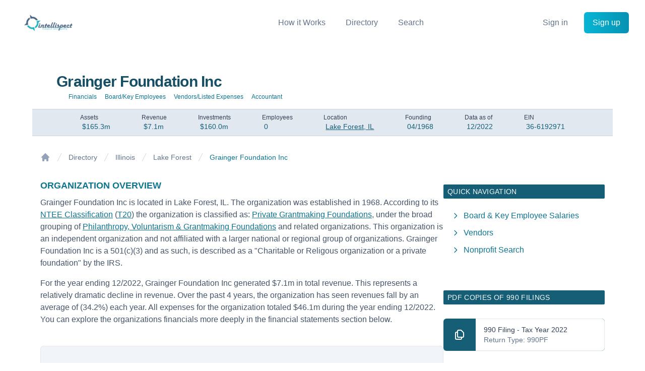

--- FILE ---
content_type: text/html; charset=utf-8
request_url: https://www.intellispect.co/organizations/366192971-grainger-foundation-inc
body_size: 13579
content:
<!DOCTYPE html><html><head><meta charSet="utf-8"/><link rel="shortcut icon" href="/favicon.ico"/><meta name="facebook-domain-verification" content="ovai36aagh6i862h4csdps2wz8pvt7"/><title>Grainger Foundation Inc | Lake Forest, IL</title><meta name="viewport" content="initial-scale=1.0, width=device-width"/><meta name="description" content="Review the latest 990 filings, board, key employees, and financials for Grainger Foundation Inc of Lake Forest, IL. During the most recent fiscal year, the organization generated $7.1m in Revenue."/><link rel="canonical" href="https://www.intellispect.co/organizations/366192971-grainger-foundation-inc"/><meta name="next-head-count" content="7"/><link rel="preload" href="/_next/static/css/9af3492ff65acbcb.css" as="style"/><link rel="stylesheet" href="/_next/static/css/9af3492ff65acbcb.css" data-n-g=""/><link rel="preload" href="/_next/static/css/7849fb5cf6549303.css" as="style"/><link rel="stylesheet" href="/_next/static/css/7849fb5cf6549303.css" data-n-p=""/><noscript data-n-css=""></noscript><script defer="" nomodule="" src="/_next/static/chunks/polyfills-78c92fac7aa8fdd8.js"></script><script src="/_next/static/chunks/webpack-ce9077997c945786.js" defer=""></script><script src="/_next/static/chunks/framework-0d6ea1a7548c6e4f.js" defer=""></script><script src="/_next/static/chunks/main-abe55ce62f9dfaac.js" defer=""></script><script src="/_next/static/chunks/pages/_app-587e32bea586c70b.js" defer=""></script><script src="/_next/static/chunks/29107295-f2d762850e82b46e.js" defer=""></script><script src="/_next/static/chunks/1664-2283fb24e523e5cc.js" defer=""></script><script src="/_next/static/chunks/7104-cd9674a39c6e3832.js" defer=""></script><script src="/_next/static/chunks/3559-09bbbaf4978abe9f.js" defer=""></script><script src="/_next/static/chunks/2077-14cc33bd1d8a7db2.js" defer=""></script><script src="/_next/static/chunks/7292-7bd94f49ce6251e5.js" defer=""></script><script src="/_next/static/chunks/9666-894ab7462aa088e7.js" defer=""></script><script src="/_next/static/chunks/5111-ca26d8cd612c0c6c.js" defer=""></script><script src="/_next/static/chunks/3040-26c5551b068c6b86.js" defer=""></script><script src="/_next/static/chunks/pages/organizations/%5Bslug%5D-dd83733022a04f8b.js" defer=""></script><script src="/_next/static/3r1EbvG7jiXGO2JrU8Qo-/_buildManifest.js" defer=""></script><script src="/_next/static/3r1EbvG7jiXGO2JrU8Qo-/_ssgManifest.js" defer=""></script></head><body><div id="__next"><div class="mt-24"><header class="fixed top-0 z-50 w-screen bg-white select-none"><div class="relative" data-headlessui-state=""><div class="flex items-center justify-between px-4 py-6 mx-auto max-w-7xl sm:px-6 md:justify-start md:space-x-10 lg:px-8"><div class="flex justify-start ml-2 sm:ml-4"><a class="w-24" href="/"><span class="sr-only">Intellispect</span><img alt="Intellispect" loading="lazy" width="120" height="42" decoding="async" data-nimg="1" style="color:transparent" srcSet="/_next/image?url=%2Fimages%2Fintellispect.png&amp;w=128&amp;q=75 1x, /_next/image?url=%2Fimages%2Fintellispect.png&amp;w=256&amp;q=75 2x" src="/_next/image?url=%2Fimages%2Fintellispect.png&amp;w=256&amp;q=75"/></a></div><div class="-my-2 -mr-2 md:hidden"><button class="inline-flex items-center justify-center p-2 text-gray-400 bg-white rounded-md hover:text-gray-500 hover:bg-gray-100 focus:outline-none focus:ring-2 focus:ring-inset focus:ring-primary-500" type="button" aria-expanded="false" data-headlessui-state=""><span class="sr-only">Open menu</span><svg xmlns="http://www.w3.org/2000/svg" fill="none" viewBox="0 0 24 24" stroke-width="2" stroke="currentColor" aria-hidden="true" class="w-6 h-6"><path stroke-linecap="round" stroke-linejoin="round" d="M4 6h16M4 12h16M4 18h16"></path></svg></button></div><nav class="justify-end flex-grow hidden space-x-10 md:flex"><div class="relative group"><a class="text-base font-medium text-gray-500 hover:text-primary-600" href="/how-it-works">How it Works</a></div><div class="relative group"><a class="text-base font-medium text-gray-500 hover:text-primary-600" href="/directory">Directory</a><div style="width:600px" class="absolute z-10 hidden pt-4 -left-48 group-hover:grid"><div class="grid-cols-3 px-4 py-2 bg-white rounded-md shadow-md group-hover:grid"><div class="w-48 pt-4"><span class="block text-sm font-semibold text-primary-700">Search By Org Type</span><a class="block text-sm font-light text-gray-700 hover:text-primary-700  py-0.5" href="/directory/by-ntee/X">Religion-Related</a><a class="block text-sm font-light text-gray-700 hover:text-primary-700  py-0.5" href="/directory/by-ntee/b">Education</a><a class="block text-sm font-light text-gray-700 hover:text-primary-700  py-0.5" href="/directory/by-ntee/p">Human Services</a><a class="block text-sm font-light text-gray-700 hover:text-primary-700  py-0.5" href="/directory/by-ntee/t">Philanthropy</a><a class="block text-sm font-light text-gray-700 hover:text-primary-700  py-0.5" href="/directory/by-ntee/a">Arts &amp; Culture</a><a class="block text-sm font-light text-gray-700 hover:text-primary-700 font-bold py-0.5" href="/directory">All Org Types</a></div><div class="w-48 pt-4"><span class="block text-sm font-semibold text-primary-700">Search By State</span><a class="block text-sm font-light text-gray-700 hover:text-primary-700  py-0.5" href="/directory/by-state/ca">California</a><a class="block text-sm font-light text-gray-700 hover:text-primary-700  py-0.5" href="/directory/by-state/tx">Texas</a><a class="block text-sm font-light text-gray-700 hover:text-primary-700  py-0.5" href="/directory/by-state/ny">New York</a><a class="block text-sm font-light text-gray-700 hover:text-primary-700  py-0.5" href="/directory/by-state/fl">Florida</a><a class="block text-sm font-light text-gray-700 hover:text-primary-700  py-0.5" href="/directory/by-state/pa">Pennsylvania</a><a class="block text-sm font-light text-gray-700 hover:text-primary-700 font-bold py-0.5" href="/directory">All States</a></div><div class="w-48 pt-4"><span class="block text-sm font-semibold text-primary-700">Search By City</span><a class="block text-sm font-light text-gray-700 hover:text-primary-700  py-0.5" href="/directory/by-state/ca/los-angeles">Los Angelos, CA</a><a class="block text-sm font-light text-gray-700 hover:text-primary-700  py-0.5" href="/directory/by-state/ny/new-york">New York, NY</a><a class="block text-sm font-light text-gray-700 hover:text-primary-700  py-0.5" href="/directory/by-state/ca/san-francisco">San Francisco, CA</a><a class="block text-sm font-light text-gray-700 hover:text-primary-700  py-0.5" href="/directory/by-state/il/chicago">Chicago, IL</a><a class="block text-sm font-light text-gray-700 hover:text-primary-700  py-0.5" href="/directory/by-state/tx/houston">Houston, TX</a><a class="block text-sm font-light text-gray-700 hover:text-primary-700 font-bold py-0.5" href="/directory">All Cities</a></div></div></div></div><div class="relative group"><a class="text-base font-medium text-gray-500 hover:text-primary-600" href="/search">Search</a></div></nav><div class="items-center justify-end hidden md:flex md:flex-1 lg:w-0"><a class="text-base font-medium text-gray-500 whitespace-nowrap hover:text-gray-800" href="/login">Sign in</a><a class="inline-flex items-center justify-center px-4 py-2 ml-8 text-base font-medium text-white border border-transparent rounded-md shadow-sm whitespace-nowrap bg-gradient-to-r from-primary-500 to-primary-600 bg-origin-border hover:from-primary-600 hover:to-primary-700" href="/signup">Sign up</a></div></div></div><div style="position:fixed;top:1px;left:1px;width:1px;height:0;padding:0;margin:-1px;overflow:hidden;clip:rect(0, 0, 0, 0);white-space:nowrap;border-width:0;display:none"></div></header><div class="max-w-6xl mx-auto"><div class=""><h1 class="px-4 pt-4 text-2xl font-bold tracking-tight divide-x-4 md:text-3xl sm:px-12 sm:pt-12 text-primary-900">Grainger Foundation Inc</h1></div><div class="hidden md:block"><div class="max-w-screen-lg pt-1 pb-4 mx-8 overflow-hidden leading-3 bg-white divide-gray-200 rounded-sm sm:mx-16 divide-solid md:grid-cols-8"><a class="inline-block" href="/organizations/366192971-grainger-foundation-inc#financials"><p class="px-2 text-xs font-light leading-4 text-primary-700">Financials</p></a><a class="inline-block" href="/organizations/366192971-grainger-foundation-inc#board"><p class="px-2 text-xs font-light leading-4 text-primary-700">Board/Key Employees</p></a><a class="inline-block" href="/organizations/366192971-grainger-foundation-inc#vendors"><p class="px-2 text-xs font-light leading-4 text-primary-700">Vendors/Listed Expenses</p></a><a class="inline-block" href="/organizations/366192971-grainger-foundation-inc#accountant"><p class="px-2 text-xs font-light leading-4 text-primary-700">Accountant</p></a></div></div><div class="hidden md:block"><div class="bg-gray-200 border-t border-b border-gray-300"><dl class="flex justify-around max-w-screen-lg m-auto overflow-hidden"><div class="py-2 sm:px-4"><dt class="text-xs font-light text-gray-700 whitespace-nowrap">Assets</dt><dd class="flex items-baseline justify-between mt-0 md:block lg:flex"><div class="flex items-baseline pl-1 overflow-hidden text-sm text-primary-800 whitespace-nowrap">$165.3m</div></dd></div><div class="py-2 sm:px-4"><dt class="text-xs font-light text-gray-700 whitespace-nowrap">Revenue</dt><dd class="flex items-baseline justify-between mt-0 md:block lg:flex"><div class="flex items-baseline pl-1 overflow-hidden text-sm text-primary-800 whitespace-nowrap">$7.1m</div></dd></div><div class="hidden py-2 md:px-4 lg:block"><dt class="text-xs font-light text-gray-700 whitespace-nowrap">Investments</dt><dd class="flex items-baseline justify-between mt-0 md:block lg:flex"><div class="flex items-baseline pl-1 overflow-hidden text-sm text-primary-800 whitespace-nowrap">$160.0m</div></dd></div><div class="py-2 sm:px-4"><dt class="text-xs font-light text-gray-700 whitespace-nowrap">Employees</dt><dd class="flex items-baseline justify-between mt-0 md:block lg:flex"><div class="flex items-baseline pl-1 overflow-hidden text-sm text-primary-800 whitespace-nowrap">0</div></dd></div><div class="hidden py-2 md:px-4 lg:block"><dt class="text-xs font-light text-gray-700 whitespace-nowrap">Location</dt><dd class="flex items-baseline justify-between mt-0 md:block lg:flex"><a class="flex items-baseline pl-1 overflow-hidden text-sm underline text-primary-800 whitespace-nowrap" href="/directory/by-state/il/lake-forest">Lake Forest, IL</a></dd></div><div class="py-2 sm:px-4"><dt class="text-xs font-light text-gray-700 whitespace-nowrap">Founding</dt><dd class="flex items-baseline justify-between mt-0 md:block lg:flex"><div class="flex items-baseline pl-1 overflow-hidden text-sm text-primary-800 whitespace-nowrap">04/1968</div></dd></div><div class="py-2 sm:px-4"><dt class="text-xs font-light text-gray-700 whitespace-nowrap">Data as of</dt><dd class="flex items-baseline justify-between mt-0 md:block lg:flex"><div class="flex items-baseline pl-1 overflow-hidden text-sm text-primary-800 whitespace-nowrap">12/2022</div></dd></div><div class="hidden py-2 md:px-4 lg:block"><dt class="text-xs font-light text-gray-700 whitespace-nowrap">EIN</dt><dd class="flex items-baseline justify-between mt-0 md:block lg:flex"><div class="flex items-baseline pl-1 overflow-hidden text-sm text-primary-800 whitespace-nowrap">36-6192971</div></dd></div></dl></div></div><div class="relative flex flex-col min-h-screen px-4 m-auto lg:max-w-6xl"><div class="flex-1 flex-shrink-0 w-full gap-10 pt-4 bg-white lg:flex md:pt-8"><div class="flex-1 "><div class="block h-full"><div class="flex-none"><nav class="flex" aria-label="Breadcrumb"><ol role="list" class="flex items-center space-x-1 sm:space-x-2"><li><div><a class="text-gray-400 hover:text-gray-500" href="/"><svg xmlns="http://www.w3.org/2000/svg" viewBox="0 0 20 20" fill="currentColor" aria-hidden="true" class="flex-shrink-0 w-4 h-4 sm:w-5 sm:h-5"><path d="M10.707 2.293a1 1 0 00-1.414 0l-7 7a1 1 0 001.414 1.414L4 10.414V17a1 1 0 001 1h2a1 1 0 001-1v-2a1 1 0 011-1h2a1 1 0 011 1v2a1 1 0 001 1h2a1 1 0 001-1v-6.586l.293.293a1 1 0 001.414-1.414l-7-7z"></path></svg><span class="sr-only">Home</span></a></div></li><li><div class="flex items-center"><svg class="flex-shrink-0 w-4 h-4 text-gray-300 sm:w-5 sm:h-5" xmlns="http://www.w3.org/2000/svg" fill="currentColor" viewBox="0 0 20 20" aria-hidden="true"><path d="M5.555 17.776l8-16 .894.448-8 16-.894-.448z"></path></svg><a class="ml-1 sm:ml-2 text-xs sm:text-sm font-light sm:font-medium text-gray-500 hover:text-gray-700" href="/directory">Directory</a></div></li><li><div class="flex items-center"><svg class="flex-shrink-0 w-4 h-4 text-gray-300 sm:w-5 sm:h-5" xmlns="http://www.w3.org/2000/svg" fill="currentColor" viewBox="0 0 20 20" aria-hidden="true"><path d="M5.555 17.776l8-16 .894.448-8 16-.894-.448z"></path></svg><a class="ml-1 sm:ml-2 text-xs sm:text-sm font-light sm:font-medium text-gray-500 hover:text-gray-700" href="/directory/by-state/il">Illinois</a></div></li><li><div class="flex items-center"><svg class="flex-shrink-0 w-4 h-4 text-gray-300 sm:w-5 sm:h-5" xmlns="http://www.w3.org/2000/svg" fill="currentColor" viewBox="0 0 20 20" aria-hidden="true"><path d="M5.555 17.776l8-16 .894.448-8 16-.894-.448z"></path></svg><a class="ml-1 sm:ml-2 text-xs sm:text-sm font-light sm:font-medium text-gray-500 hover:text-gray-700" href="/directory/by-state/il/lake-forest">Lake Forest</a></div></li><li><div class="flex items-center"><svg class="flex-shrink-0 hidden w-4 h-4 text-gray-300 sm:w-5 sm:h-5 sm:inline-block" xmlns="http://www.w3.org/2000/svg" fill="currentColor" viewBox="0 0 20 20" aria-hidden="true"><path d="M5.555 17.776l8-16 .894.448-8 16-.894-.448z"></path></svg><span class="ml-1 sm:ml-2 text-xs sm:text-sm font-light sm:font-medium text-primary-700 hidden sm:inline-block" aria-current="page">Grainger Foundation Inc</span></div></li></ol></nav><div class="py-8"><h2 class="text-lg font-bold uppercase text-primary-700">Organization Overview</h2><p class="py-2 font-light text-gray-600">Grainger Foundation Inc is located in Lake Forest, IL. The organization was established in 1968. According to its <a href="https://nccs.urban.org/publication/irs-activity-codes" class="font-light underline text-primary-700" target="_blank">NTEE Classification</a> (<a class="font-light underline text-primary-700" href="/directory/by-ntee/t/t20">T20</a>) the organization is classified as: <a class="font-light underline text-primary-700" href="/directory/by-ntee/t/t20">Private Grantmaking Foundations</a>, under the broad grouping of <a class="font-light underline text-primary-700" href="/directory/by-ntee/t">Philanthropy, Voluntarism &amp; Grantmaking Foundations</a> and related organizations. This organization is an independent organization and not affiliated with a larger national or regional group of organizations. Grainger Foundation Inc is a 501(c)(3) and as such, is described as a &quot;Charitable or Religous organization or a private foundation&quot; by the IRS.</p><p class="py-2 font-light text-gray-600">For the year ending 12/2022, Grainger Foundation Inc generated $7.1m in total revenue. This represents a relatively dramatic decline in revenue. Over the past 4 years, the organization has seen revenues fall by an average of (34.2%) each year. All expenses for the organization totaled $46.1m during the year ending 12/2022. You can explore the organizations financials more deeply in the financial statements section below.</p></div><div class="bg-gray-100 border border-gray-200 rounded-md"><div class="max-w-5xl gap-5 px-4 py-4 mx-auto sm:px-6 lg:py-12 lg:px-8 lg:flex lg:items-center lg:justify-between"><h2 class="text-xl font-extrabold tracking-tight text-primary-800 sm:text-2xl md:text-3xl"><span class="block">Get More from Intellispect for Free</span><span class="block text-base font-light text-gray-500 sm:text-lg md:text-xl">Create a free account to get more data, nonprofit salaries, advanced search and more.</span></h2><div class="flex mt-4 lg:mt-0 lg:flex-shrink-0"><div class="inline-flex rounded-md shadow"><button class="inline-flex items-center justify-center px-5 py-3 text-base font-medium text-white border border-transparent rounded-md bg-primary-600 hover:bg-primary-700">Sign Up Now</button></div></div></div></div><div class="block lg:hidden"><div class="bg-white" id="pdfLinks"><div class="pt-16 pb-4"><h2 class="px-2 py-1 text-sm font-medium tracking-wide uppercase rounded-sm bg-primary-800 text-gray-50">PDF Copies of 990 Filings</h2></div><div class="grid grid-cols-1 gap-5 mt-3 sm:grid-cols-2 lg:grid-cols-1 sm:gap-6 "><a href="https://apps.irs.gov/pub/epostcard/cor/366192971_202212_990PF_2023102421771148.pdf" target="_blank"><div class="flex col-span-1 rounded-md shadow-sm bg-primary-800 hover:bg-primary-900"><svg xmlns="http://www.w3.org/2000/svg" fill="none" viewBox="0 0 24 24" stroke-width="2" stroke="currentColor" aria-hidden="true" class="flex items-center justify-center flex-shrink-0 w-16 h-16 p-5 font-medium text-white rounded-l-md"><path stroke-linecap="round" stroke-linejoin="round" d="M8 7v8a2 2 0 002 2h6M8 7V5a2 2 0 012-2h4.586a1 1 0 01.707.293l4.414 4.414a1 1 0 01.293.707V15a2 2 0 01-2 2h-2M8 7H6a2 2 0 00-2 2v10a2 2 0 002 2h8a2 2 0 002-2v-2"></path></svg><div class="flex items-center justify-between flex-1 truncate bg-white border-t border-b border-r border-gray-200 rounded-r-md hover:bg-gray-100"><div class="flex-1 px-4 py-2 text-sm truncate"><p class="font-medium text-gray-700 hover:text-gray-600">990 Filing - Tax Year <!-- -->2022</p><p class="text-gray-500">Return Type: <!-- -->990PF</p></div></div></div></a><a href="https://apps.irs.gov/pub/epostcard/cor/366192971_202112_990PF_2022112920645135.pdf" target="_blank"><div class="flex col-span-1 rounded-md shadow-sm bg-primary-800 hover:bg-primary-900"><svg xmlns="http://www.w3.org/2000/svg" fill="none" viewBox="0 0 24 24" stroke-width="2" stroke="currentColor" aria-hidden="true" class="flex items-center justify-center flex-shrink-0 w-16 h-16 p-5 font-medium text-white rounded-l-md"><path stroke-linecap="round" stroke-linejoin="round" d="M8 7v8a2 2 0 002 2h6M8 7V5a2 2 0 012-2h4.586a1 1 0 01.707.293l4.414 4.414a1 1 0 01.293.707V15a2 2 0 01-2 2h-2M8 7H6a2 2 0 00-2 2v10a2 2 0 002 2h8a2 2 0 002-2v-2"></path></svg><div class="flex items-center justify-between flex-1 truncate bg-white border-t border-b border-r border-gray-200 rounded-r-md hover:bg-gray-100"><div class="flex-1 px-4 py-2 text-sm truncate"><p class="font-medium text-gray-700 hover:text-gray-600">990 Filing - Tax Year <!-- -->2021</p><p class="text-gray-500">Return Type: <!-- -->990PF</p></div></div></div></a><a href="https://apps.irs.gov/pub/epostcard/cor/366192971_202012_990PF_2021062118393582.pdf" target="_blank"><div class="flex col-span-1 rounded-md shadow-sm bg-primary-800 hover:bg-primary-900"><svg xmlns="http://www.w3.org/2000/svg" fill="none" viewBox="0 0 24 24" stroke-width="2" stroke="currentColor" aria-hidden="true" class="flex items-center justify-center flex-shrink-0 w-16 h-16 p-5 font-medium text-white rounded-l-md"><path stroke-linecap="round" stroke-linejoin="round" d="M8 7v8a2 2 0 002 2h6M8 7V5a2 2 0 012-2h4.586a1 1 0 01.707.293l4.414 4.414a1 1 0 01.293.707V15a2 2 0 01-2 2h-2M8 7H6a2 2 0 00-2 2v10a2 2 0 002 2h8a2 2 0 002-2v-2"></path></svg><div class="flex items-center justify-between flex-1 truncate bg-white border-t border-b border-r border-gray-200 rounded-r-md hover:bg-gray-100"><div class="flex-1 px-4 py-2 text-sm truncate"><p class="font-medium text-gray-700 hover:text-gray-600">990 Filing - Tax Year <!-- -->2020</p><p class="text-gray-500">Return Type: <!-- -->990PF</p></div></div></div></a><a href="https://apps.irs.gov/pub/epostcard/cor/366192971_201812_990PF_2019060416374784.pdf" target="_blank"><div class="flex col-span-1 rounded-md shadow-sm bg-primary-800 hover:bg-primary-900"><svg xmlns="http://www.w3.org/2000/svg" fill="none" viewBox="0 0 24 24" stroke-width="2" stroke="currentColor" aria-hidden="true" class="flex items-center justify-center flex-shrink-0 w-16 h-16 p-5 font-medium text-white rounded-l-md"><path stroke-linecap="round" stroke-linejoin="round" d="M8 7v8a2 2 0 002 2h6M8 7V5a2 2 0 012-2h4.586a1 1 0 01.707.293l4.414 4.414a1 1 0 01.293.707V15a2 2 0 01-2 2h-2M8 7H6a2 2 0 00-2 2v10a2 2 0 002 2h8a2 2 0 002-2v-2"></path></svg><div class="flex items-center justify-between flex-1 truncate bg-white border-t border-b border-r border-gray-200 rounded-r-md hover:bg-gray-100"><div class="flex-1 px-4 py-2 text-sm truncate"><p class="font-medium text-gray-700 hover:text-gray-600">990 Filing - Tax Year <!-- -->2018</p><p class="text-gray-500">Return Type: <!-- -->990PF</p></div></div></div></a></div><div class="w-full text-right"><button class="py-4 text-sm font-medium tracking-wide text-primary-700">See All Filings</button></div></div></div><div class="flex flex-col " id="board"><div class="pt-16 pb-4"><h2 class="px-2 py-1 text-sm font-medium tracking-wide uppercase rounded-sm bg-primary-800 text-gray-50">Board, Officers &amp; Key Employees</h2></div><div class="overflow-x-auto sm:-mx-6 lg:-mx-8"><div class="inline-block min-w-full py-2 align-middle sm:px-6 lg:px-8"><div class="border-b border-gray-200 sm:rounded-sm"><table class="min-w-full border border-gray-200 divide-y divide-gray-200"><thead class="bg-gray-100"><tr><th scope="col" class="px-6 py-3 text-xs font-medium tracking-wider text-left text-gray-500 uppercase">Name (title)</th><th scope="col" class="hidden px-6 py-3 text-xs font-medium tracking-wider text-center text-gray-500 uppercase sm:table-cell">Role</th><th scope="col" class="hidden px-6 py-3 text-xs font-medium tracking-wider text-center text-gray-500 uppercase sm:table-cell">Hours</th><th scope="col" class="px-6 py-3 text-xs font-medium tracking-wider text-center text-gray-500 uppercase">Compensation</th></tr></thead><tbody class="bg-white divide-y divide-gray-200"><tr class="hover:bg-gray-100"><td class="relative py-2 whitespace-nowrap" id="d-w-grainger-0"><div class="flex items-center"><div class="ml-4"><div class="text-sm font-light text-gray-700 uppercase">D W Grainger</div><div class="max-w-xs text-xs font-light text-gray-500 truncate whitespace-nowrap overflow-ellipsis">Director</div></div></div></td><td class="hidden px-6 py-2 text-center whitespace-nowrap sm:table-cell"></td><td class="hidden px-6 py-2 text-sm text-center text-gray-500 whitespace-nowrap sm:table-cell">20</td><td class="px-6 py-2 text-sm text-center text-gray-500 whitespace-nowrap ">$0</td></tr><tr class="hover:bg-gray-100"><td class="relative py-2 whitespace-nowrap" id="g-j-sinclair-1"><div class="flex items-center"><div class="ml-4"><div class="text-sm font-light text-gray-700 uppercase">G J Sinclair</div><div class="max-w-xs text-xs font-light text-gray-500 truncate whitespace-nowrap overflow-ellipsis">Senior Vice President &amp; Secretary</div></div></div></td><td class="hidden px-6 py-2 text-center whitespace-nowrap sm:table-cell"></td><td class="hidden px-6 py-2 text-sm text-center text-gray-500 whitespace-nowrap sm:table-cell">30</td><td class="px-6 py-2 text-sm text-center text-gray-500 whitespace-nowrap ">$297,552</td></tr><tr class="hover:bg-gray-100"><td class="relative py-2 whitespace-nowrap" id="w-b-hayden-2"><div class="flex items-center"><div class="ml-4"><div class="text-sm font-light text-gray-700 uppercase">W B Hayden</div><div class="max-w-xs text-xs font-light text-gray-500 truncate whitespace-nowrap overflow-ellipsis">Vice President</div></div></div></td><td class="hidden px-6 py-2 text-center whitespace-nowrap sm:table-cell"></td><td class="hidden px-6 py-2 text-sm text-center text-gray-500 whitespace-nowrap sm:table-cell">4</td><td class="px-6 py-2 text-sm text-center text-gray-500 whitespace-nowrap ">$40,000</td></tr><tr class="hover:bg-gray-100"><td class="relative py-2 whitespace-nowrap" id="c-j-bellmore-3"><div class="flex items-center"><div class="ml-4"><div class="text-sm font-light text-gray-700 uppercase">C J Bellmore</div><div class="max-w-xs text-xs font-light text-gray-500 truncate whitespace-nowrap overflow-ellipsis">Treasurer</div></div></div></td><td class="hidden px-6 py-2 text-center whitespace-nowrap sm:table-cell"></td><td class="hidden px-6 py-2 text-sm text-center text-gray-500 whitespace-nowrap sm:table-cell">6</td><td class="px-6 py-2 text-sm text-center text-gray-500 whitespace-nowrap ">$50,000</td></tr><tr class="hover:bg-gray-100"><td class="relative py-2 whitespace-nowrap" id="j-s-chapman-4"><div class="flex items-center"><div class="ml-4"><div class="text-sm font-light text-gray-700 uppercase">J S Chapman</div><div class="max-w-xs text-xs font-light text-gray-500 truncate whitespace-nowrap overflow-ellipsis">Chairman Emeritus &amp; Director</div></div></div></td><td class="hidden px-6 py-2 text-center whitespace-nowrap sm:table-cell"></td><td class="hidden px-6 py-2 text-sm text-center text-gray-500 whitespace-nowrap sm:table-cell">15</td><td class="px-6 py-2 text-sm text-center text-gray-500 whitespace-nowrap ">$200,000</td></tr><tr class="hover:bg-gray-100"><td class="relative py-2 whitespace-nowrap" id="julia-wold-5"><div class="flex items-center"><div class="ml-4"><div class="text-sm font-light text-gray-700 uppercase">Julia Wold</div><div class="max-w-xs text-xs font-light text-gray-500 truncate whitespace-nowrap overflow-ellipsis">Vice President</div></div></div></td><td class="hidden px-6 py-2 text-center whitespace-nowrap sm:table-cell"></td><td class="hidden px-6 py-2 text-sm text-center text-gray-500 whitespace-nowrap sm:table-cell">12</td><td class="px-6 py-2 text-sm text-center text-gray-500 whitespace-nowrap ">$62,300</td></tr></tbody></table></div></div></div><div class="w-full py-2 text-right"><a class="text-sm font-medium tracking-wide text-primary-700" href="/organizations/board-officers/366192971">View All Board Members, Officers, &amp; Key Employees</a></div></div><div id="vendors" class="bg-white rounded-md"><div class="flex flex-col"><div class="pt-16 pb-4"><h2 class="px-2 py-1 text-sm font-medium tracking-wide uppercase rounded-sm bg-primary-800 text-gray-50">Outside Vendors &amp; Contractors</h2></div></div><div class="-my-2 overflow-x-auto sm:-mx-6 lg:-mx-8"><div class="inline-block min-w-full py-2 align-middle sm:px-6 lg:px-8"><div class="overflow-hidden border-b border-gray-200 sm:rounded-sm"><table class="min-w-full border border-gray-200 divide-y divide-gray-200"><thead class="bg-gray-100"><tr><th scope="col" class="px-6 py-3 text-xs font-medium tracking-wider text-left text-gray-500 uppercase">Vendor Name (Service)</th><th scope="col" class="hidden px-6 py-3 text-xs font-medium tracking-wider text-center text-gray-500 uppercase sm:table-cell">Service Year</th><th scope="col" class="px-6 py-3 text-xs font-medium tracking-wider text-center text-gray-500 uppercase">Compensation</th></tr></thead><tbody class="bg-white divide-y divide-gray-200"><tr><td class="py-2 whitespace-nowrap"><div class="flex items-center"><div class="ml-4"><div class="text-sm font-light text-gray-700 uppercase">Bank Of America</div><div class="text-xs font-light text-gray-500 whitespace-nowrap"></div></div></div></td><td class="hidden px-6 py-2 text-sm text-center text-gray-500 whitespace-nowrap sm:table-cell">12/30/22</td><td class="px-6 py-2 text-sm text-center text-gray-500 whitespace-nowrap ">$556,260</td></tr><tr><td class="py-2 whitespace-nowrap"><div class="flex items-center"><div class="ml-4"><div class="text-sm font-light text-gray-700 uppercase">William Blair</div><div class="text-xs font-light text-gray-500 whitespace-nowrap"></div></div></div></td><td class="hidden px-6 py-2 text-sm text-center text-gray-500 whitespace-nowrap sm:table-cell">12/30/22</td><td class="px-6 py-2 text-sm text-center text-gray-500 whitespace-nowrap ">$101,591</td></tr></tbody></table></div></div></div><a class="w-full py-2 text-sm font-medium tracking-wide text-right text-primary-700" href="/organizations/vendors/366192971"><div class="w-full py-2 text-right">View All Vendors</div></a></div><div class="flex flex-col " id="financials"><div class="pt-16 pb-4"><h2 class="px-2 py-1 text-sm font-medium tracking-wide uppercase rounded-sm bg-primary-800 text-gray-50">Financial Statements</h2></div><div class="overflow-x-auto sm:-mx-6 lg:-mx-8"><div class="px-8 overflow-hidden"><nav class="flex -mb-px space-x-8 overflow-x-scroll " aria-label="Tabs"><p class="border-primary-500 text-primary-600 whitespace-nowrap pt-4 pb-1 px-1 border-b-2 font-medium text-sm cursor-pointer">Statement of Revenue</p><p class="border-transparent text-gray-500 hover:text-gray-700 hover:border-gray-300 whitespace-nowrap pt-4 pb-1 px-1 border-b-2 font-medium text-sm cursor-pointer">Statement of Expenses</p><p class="border-transparent text-gray-500 hover:text-gray-700 hover:border-gray-300 whitespace-nowrap pt-4 pb-1 px-1 border-b-2 font-medium text-sm cursor-pointer">Balance Sheet</p></nav></div></div></div><div class="pb-2 border border-gray-200 rounded-sm"><div class="overflow-hidden overflow-x-auto "><table class="min-w-full divide-y divide-gray-200"><thead class="bg-gray-100"><tr><th scope="col" class="px-2 py-3 text-xs font-medium tracking-wider text-left text-gray-500 uppercase sm:px-6 sm:text-sm">Statement of Revenue</th><th scope="col" class="px-6 py-3 text-xs font-medium tracking-wider text-center text-gray-500 uppercase sm:text-sm"></th></tr></thead><tbody><tr class="bg-white"><td class="max-w-md py-1 pl-4 text-xs font-light text-gray-700 sm:pl-8 sm:text-sm whitespace-nowrap">Contributions, Gifts, Grants &amp; Similar </td><td class="px-6 py-1 text-xs font-light text-right text-gray-700 sm:text-sm whitespace-nowrap">$0</td></tr><tr class="bg-gray-50"><td class="max-w-md py-1 pl-4 text-xs font-light text-gray-700 sm:pl-8 sm:text-sm whitespace-nowrap">Interest on Savings </td><td class="px-6 py-1 text-xs font-light text-right text-gray-700 sm:text-sm whitespace-nowrap">$0</td></tr><tr class="bg-white"><td class="max-w-md py-1 pl-4 text-xs font-light text-gray-700 sm:pl-8 sm:text-sm whitespace-nowrap">Dividends &amp; Interest </td><td class="px-6 py-1 text-xs font-light text-right text-gray-700 sm:text-sm whitespace-nowrap">$3,930,349</td></tr><tr class="bg-gray-50"><td class="max-w-md py-1 pl-4 text-xs font-light text-gray-700 sm:pl-8 sm:text-sm whitespace-nowrap">Net Rental Income</td><td class="px-6 py-1 text-xs font-light text-right text-gray-700 sm:text-sm whitespace-nowrap">$0</td></tr><tr class="bg-white"><td class="max-w-md py-1 pl-4 text-xs font-light text-gray-700 sm:pl-8 sm:text-sm whitespace-nowrap">Net Gain on Sale of Assets </td><td class="px-6 py-1 text-xs font-light text-right text-gray-700 sm:text-sm whitespace-nowrap">$3,215,699</td></tr><tr class="bg-gray-50"><td class="max-w-md py-1 pl-4 text-xs font-light text-gray-700 sm:pl-8 sm:text-sm whitespace-nowrap">Capital Gain Net Income </td><td class="px-6 py-1 text-xs font-light text-right text-gray-700 sm:text-sm whitespace-nowrap">$3,215,699</td></tr><tr class="bg-white"><td class="max-w-md py-1 pl-4 text-xs font-light text-gray-700 sm:pl-8 sm:text-sm whitespace-nowrap">Net ST Capital Gain </td><td class="px-6 py-1 text-xs font-light text-right text-gray-700 sm:text-sm whitespace-nowrap">$0</td></tr><tr class="bg-gray-50"><td class="max-w-md py-1 pl-4 text-xs font-light text-gray-700 sm:pl-8 sm:text-sm whitespace-nowrap">Income Modifications </td><td class="px-6 py-1 text-xs font-light text-right text-gray-700 sm:text-sm whitespace-nowrap">$0</td></tr><tr class="bg-white"><td class="max-w-md py-1 pl-4 text-xs font-light text-gray-700 sm:pl-8 sm:text-sm whitespace-nowrap">Profit on Inventory Sales </td><td class="px-6 py-1 text-xs font-light text-right text-gray-700 sm:text-sm whitespace-nowrap">$0</td></tr><tr class="bg-gray-50"><td class="max-w-md py-1 pl-4 text-xs font-light text-gray-700 sm:pl-8 sm:text-sm whitespace-nowrap">Other Income </td><td class="px-6 py-1 text-xs font-light text-right text-gray-700 sm:text-sm whitespace-nowrap">$0</td></tr><tr class="my-4 bg-gray-100 border-t border-b border-gray-400"><td class="py-1 pl-2 text-xs font-medium text-gray-800 sm:pl-4 sm:text-sm whitespace-nowrap">Total Revenue </td><td class="px-6 py-1 text-xs font-medium text-right text-gray-800 sm:text-sm whitespace-nowrap">$7,146,048</td></tr></tbody></table></div><div class="hidden"><table class="min-w-full divide-y divide-gray-200"><thead class="bg-gray-100"><tr><th scope="col" class="px-2 py-3 text-xs font-medium tracking-wider text-left text-gray-500 uppercase sm:px-6 sm:text-sm">Statement of Expenses</th><th scope="col" class="px-6 py-3 text-xs font-medium tracking-wider text-center text-gray-500 uppercase sm:text-sm"></th></tr></thead><tbody><tr class="bg-white"><td class="max-w-md py-1 pl-4 text-xs font-light text-gray-700 sm:pl-8 sm:text-sm whitespace-nowrap">Compensation of officers, directors, trustees, etc </td><td class="px-6 py-1 text-xs font-light text-right text-gray-700 sm:text-sm whitespace-nowrap">$649,852</td></tr><tr class="bg-gray-50"><td class="max-w-md py-1 pl-4 text-xs font-light text-gray-700 sm:pl-8 sm:text-sm whitespace-nowrap">Other employee salaries and wages </td><td class="px-6 py-1 text-xs font-light text-right text-gray-700 sm:text-sm whitespace-nowrap">$0</td></tr><tr class="bg-white"><td class="max-w-md py-1 pl-4 text-xs font-light text-gray-700 sm:pl-8 sm:text-sm whitespace-nowrap">Pension plans, employee benefits </td><td class="px-6 py-1 text-xs font-light text-right text-gray-700 sm:text-sm whitespace-nowrap">$72,513</td></tr><tr class="bg-gray-50"><td class="max-w-md py-1 pl-4 text-xs font-light text-gray-700 sm:pl-8 sm:text-sm whitespace-nowrap">Interest </td><td class="px-6 py-1 text-xs font-light text-right text-gray-700 sm:text-sm whitespace-nowrap">$0</td></tr><tr class="bg-white"><td class="max-w-md py-1 pl-4 text-xs font-light text-gray-700 sm:pl-8 sm:text-sm whitespace-nowrap">Taxes </td><td class="px-6 py-1 text-xs font-light text-right text-gray-700 sm:text-sm whitespace-nowrap">$216,913</td></tr><tr class="bg-gray-50"><td class="max-w-md py-1 pl-4 text-xs font-light text-gray-700 sm:pl-8 sm:text-sm whitespace-nowrap">Depreciation </td><td class="px-6 py-1 text-xs font-light text-right text-gray-700 sm:text-sm whitespace-nowrap">$0</td></tr><tr class="bg-white"><td class="max-w-md py-1 pl-4 text-xs font-light text-gray-700 sm:pl-8 sm:text-sm whitespace-nowrap">Occupancy </td><td class="px-6 py-1 text-xs font-light text-right text-gray-700 sm:text-sm whitespace-nowrap">$80,734</td></tr><tr class="bg-gray-50"><td class="max-w-md py-1 pl-4 text-xs font-light text-gray-700 sm:pl-8 sm:text-sm whitespace-nowrap">Travel, conferences, and meetings </td><td class="px-6 py-1 text-xs font-light text-right text-gray-700 sm:text-sm whitespace-nowrap">$5,895</td></tr><tr class="bg-white"><td class="max-w-md py-1 pl-4 text-xs font-light text-gray-700 sm:pl-8 sm:text-sm whitespace-nowrap">Printing and publications </td><td class="px-6 py-1 text-xs font-light text-right text-gray-700 sm:text-sm whitespace-nowrap">$170</td></tr><tr class="bg-gray-50"><td class="max-w-md py-1 pl-4 text-xs font-light text-gray-700 sm:pl-8 sm:text-sm whitespace-nowrap">Other expenses </td><td class="px-6 py-1 text-xs font-light text-right text-gray-700 sm:text-sm whitespace-nowrap">$35,607</td></tr><tr class="my-4 bg-gray-100 border-t border-b border-gray-400"><td class="py-1 pl-2 text-xs font-medium text-gray-800 sm:pl-4 sm:text-sm whitespace-nowrap">Total operating and administrative expenses </td><td class="px-6 py-1 text-xs font-medium text-right text-gray-800 sm:text-sm whitespace-nowrap">$1,744,535</td></tr><tr class="bg-gray-50"><td class="max-w-md py-1 pl-4 text-xs font-light text-gray-700 sm:pl-8 sm:text-sm whitespace-nowrap">Contributions, gifts, grants paid </td><td class="px-6 py-1 text-xs font-light text-right text-gray-700 sm:text-sm whitespace-nowrap">$44,394,439</td></tr><tr class="my-4 bg-gray-100 border-t border-b border-gray-400"><td class="py-1 pl-2 text-xs font-medium text-gray-800 sm:pl-4 sm:text-sm whitespace-nowrap">Total expenses and disbursements </td><td class="px-6 py-1 text-xs font-medium text-right text-gray-800 sm:text-sm whitespace-nowrap">$46,138,974</td></tr></tbody></table></div><div class="hidden"><table class="min-w-full divide-y divide-gray-200"><thead class="bg-gray-100"><tr><th scope="col" class="px-2 py-3 text-xs font-medium tracking-wider text-left text-gray-500 uppercase sm:px-6 sm:text-sm">Balance Sheet</th><th scope="col" class="px-6 py-3 text-xs font-medium tracking-wider text-center text-gray-500 uppercase sm:text-sm"></th></tr></thead><tbody><tr class="bg-white"><td class="max-w-md py-1 pl-4 text-xs font-light text-gray-700 sm:pl-8 sm:text-sm whitespace-nowrap">Cash—non-interest-bearing </td><td class="px-6 py-1 text-xs font-light text-right text-gray-700 sm:text-sm whitespace-nowrap">$29,927</td></tr><tr class="bg-gray-50"><td class="max-w-md py-1 pl-4 text-xs font-light text-gray-700 sm:pl-8 sm:text-sm whitespace-nowrap">Savings and temporary cash investments </td><td class="px-6 py-1 text-xs font-light text-right text-gray-700 sm:text-sm whitespace-nowrap">$4,745,131</td></tr><tr class="bg-white"><td class="max-w-md py-1 pl-4 text-xs font-light text-gray-700 sm:pl-8 sm:text-sm whitespace-nowrap">Net Accounts receivable </td><td class="px-6 py-1 text-xs font-light text-right text-gray-700 sm:text-sm whitespace-nowrap">$0</td></tr><tr class="bg-gray-50"><td class="max-w-md py-1 pl-4 text-xs font-light text-gray-700 sm:pl-8 sm:text-sm whitespace-nowrap">Net Pledges Receivable </td><td class="px-6 py-1 text-xs font-light text-right text-gray-700 sm:text-sm whitespace-nowrap">$0</td></tr><tr class="bg-white"><td class="max-w-md py-1 pl-4 text-xs font-light text-gray-700 sm:pl-8 sm:text-sm whitespace-nowrap">Grants receivable </td><td class="px-6 py-1 text-xs font-light text-right text-gray-700 sm:text-sm whitespace-nowrap">$0</td></tr><tr class="bg-gray-50"><td class="max-w-md py-1 pl-4 text-xs font-light text-gray-700 sm:pl-8 sm:text-sm whitespace-nowrap">Receivables from Officers, Directors, or Controlling Persons </td><td class="px-6 py-1 text-xs font-light text-right text-gray-700 sm:text-sm whitespace-nowrap">$0</td></tr><tr class="bg-white"><td class="max-w-md py-1 pl-4 text-xs font-light text-gray-700 sm:pl-8 sm:text-sm whitespace-nowrap">Net other notes and loans receivable </td><td class="px-6 py-1 text-xs font-light text-right text-gray-700 sm:text-sm whitespace-nowrap">$0</td></tr><tr class="bg-gray-50"><td class="max-w-md py-1 pl-4 text-xs font-light text-gray-700 sm:pl-8 sm:text-sm whitespace-nowrap">Inventories for sale or use </td><td class="px-6 py-1 text-xs font-light text-right text-gray-700 sm:text-sm whitespace-nowrap">$0</td></tr><tr class="bg-white"><td class="max-w-md py-1 pl-4 text-xs font-light text-gray-700 sm:pl-8 sm:text-sm whitespace-nowrap">Prepaid expenses and deferred charges </td><td class="px-6 py-1 text-xs font-light text-right text-gray-700 sm:text-sm whitespace-nowrap">$0</td></tr><tr class="bg-gray-50"><td class="max-w-md py-1 pl-4 text-xs font-light text-gray-700 sm:pl-8 sm:text-sm whitespace-nowrap">Net Investments - land, buildings, equipment </td><td class="px-6 py-1 text-xs font-light text-right text-gray-700 sm:text-sm whitespace-nowrap">$0</td></tr><tr class="bg-white"><td class="max-w-md py-1 pl-4 text-xs font-light text-gray-700 sm:pl-8 sm:text-sm whitespace-nowrap">Investments—mortgage loans </td><td class="px-6 py-1 text-xs font-light text-right text-gray-700 sm:text-sm whitespace-nowrap">$0</td></tr><tr class="bg-gray-50"><td class="max-w-md py-1 pl-4 text-xs font-light text-gray-700 sm:pl-8 sm:text-sm whitespace-nowrap">Investments—other </td><td class="px-6 py-1 text-xs font-light text-right text-gray-700 sm:text-sm whitespace-nowrap">$0</td></tr><tr class="bg-white"><td class="max-w-md py-1 pl-4 text-xs font-light text-gray-700 sm:pl-8 sm:text-sm whitespace-nowrap">Net Land, buildings, and equipment </td><td class="px-6 py-1 text-xs font-light text-right text-gray-700 sm:text-sm whitespace-nowrap">$0</td></tr><tr class="bg-gray-50"><td class="max-w-md py-1 pl-4 text-xs font-light text-gray-700 sm:pl-8 sm:text-sm whitespace-nowrap">Other assets </td><td class="px-6 py-1 text-xs font-light text-right text-gray-700 sm:text-sm whitespace-nowrap">$561,565</td></tr><tr class="my-4 bg-gray-100 border-t border-b border-gray-400"><td class="py-1 pl-2 text-xs font-medium text-gray-800 sm:pl-4 sm:text-sm whitespace-nowrap">Total assets </td><td class="px-6 py-1 text-xs font-medium text-right text-gray-800 sm:text-sm whitespace-nowrap">$165,313,640</td></tr><tr class="bg-gray-50"><td class="max-w-md py-1 pl-4 text-xs font-light text-gray-700 sm:pl-8 sm:text-sm whitespace-nowrap">Accounts payable and accrued expenses </td><td class="px-6 py-1 text-xs font-light text-right text-gray-700 sm:text-sm whitespace-nowrap">$0</td></tr><tr class="bg-white"><td class="max-w-md py-1 pl-4 text-xs font-light text-gray-700 sm:pl-8 sm:text-sm whitespace-nowrap">Grants payable </td><td class="px-6 py-1 text-xs font-light text-right text-gray-700 sm:text-sm whitespace-nowrap">$0</td></tr><tr class="bg-gray-50"><td class="max-w-md py-1 pl-4 text-xs font-light text-gray-700 sm:pl-8 sm:text-sm whitespace-nowrap">Deferred revenue </td><td class="px-6 py-1 text-xs font-light text-right text-gray-700 sm:text-sm whitespace-nowrap">$0</td></tr><tr class="bg-white"><td class="max-w-md py-1 pl-4 text-xs font-light text-gray-700 sm:pl-8 sm:text-sm whitespace-nowrap">Loans and other payables to any current Officer, Director, or Controlling Person </td><td class="px-6 py-1 text-xs font-light text-right text-gray-700 sm:text-sm whitespace-nowrap">$0</td></tr><tr class="bg-gray-50"><td class="max-w-md py-1 pl-4 text-xs font-light text-gray-700 sm:pl-8 sm:text-sm whitespace-nowrap">Mortgages and other notes payable </td><td class="px-6 py-1 text-xs font-light text-right text-gray-700 sm:text-sm whitespace-nowrap">$0</td></tr><tr class="bg-white"><td class="max-w-md py-1 pl-4 text-xs font-light text-gray-700 sm:pl-8 sm:text-sm whitespace-nowrap">Other liabilities </td><td class="px-6 py-1 text-xs font-light text-right text-gray-700 sm:text-sm whitespace-nowrap">$0</td></tr><tr class="my-4 bg-gray-100 border-t border-b border-gray-400"><td class="py-1 pl-2 text-xs font-medium text-gray-800 sm:pl-4 sm:text-sm whitespace-nowrap">Total liabilities </td><td class="px-6 py-1 text-xs font-medium text-right text-gray-800 sm:text-sm whitespace-nowrap">$0</td></tr></tbody></table></div></div><div class="block lg:hidden"></div><div class="flex flex-col " id="peers"><div class="pt-16 pb-4"><h2 class="px-2 py-1 text-sm font-medium tracking-wide uppercase rounded-sm bg-primary-800 text-gray-50">Peer Organizations</h2></div><div class="overflow-x-auto sm:-mx-6 lg:-mx-8"><div class="inline-block min-w-full py-2 align-middle sm:px-6 lg:px-8"><div class="overflow-hidden border-b border-gray-200 sm:rounded-sm"><table class="min-w-full border border-gray-200 divide-y divide-gray-200"><thead class="bg-gray-100"><tr><th scope="col" class="px-6 py-3 text-xs font-medium tracking-wider text-left text-gray-500 uppercase">Organization Name</th><th scope="col" class="table-cell px-6 py-3 text-xs font-medium tracking-wider text-center text-gray-500 uppercase ">Assets</th><th scope="col" class="hidden px-6 py-3 text-xs font-medium tracking-wider text-center text-gray-500 uppercase sm:table-cell">Revenue</th></tr></thead><tbody class="bg-white divide-y divide-gray-200"><tr class="hover:bg-gray-100"><td class="max-w-sm py-2 whitespace-nowrap"><a href="/organizations/351813228-lumina-foundation-for-education-inc"><div class="flex items-center"><div class="ml-4 truncate"><div class="text-sm font-light text-gray-700 truncate hover:text-primary-700"><svg xmlns="http://www.w3.org/2000/svg" fill="none" viewBox="0 0 24 24" stroke-width="2" stroke="currentColor" aria-hidden="true" width="12" height="12" class="inline-block mr-1 -mt-1 text-gray-400"><path stroke-linecap="round" stroke-linejoin="round" d="M13.828 10.172a4 4 0 00-5.656 0l-4 4a4 4 0 105.656 5.656l1.102-1.101m-.758-4.899a4 4 0 005.656 0l4-4a4 4 0 00-5.656-5.656l-1.1 1.1"></path></svg>Lumina Foundation For Education Inc</div><div class="ml-2 text-xs font-light text-gray-500 whitespace-nowrap">Indianapolis, IN</div></div></div></a></td><td class="hidden px-6 py-2 text-sm text-center text-gray-500 whitespace-nowrap sm:table-cell">$1,447,572,232</td><td class="px-6 py-2 text-sm text-center text-gray-500 whitespace-nowrap ">$54,331,663</td></tr><tr class="hover:bg-gray-100"><td class="max-w-sm py-2 whitespace-nowrap"><a href="/organizations/391923558-the-robert-d-and-patricia-e-kern-family-foundation-inc"><div class="flex items-center"><div class="ml-4 truncate"><div class="text-sm font-light text-gray-700 truncate hover:text-primary-700"><svg xmlns="http://www.w3.org/2000/svg" fill="none" viewBox="0 0 24 24" stroke-width="2" stroke="currentColor" aria-hidden="true" width="12" height="12" class="inline-block mr-1 -mt-1 text-gray-400"><path stroke-linecap="round" stroke-linejoin="round" d="M13.828 10.172a4 4 0 00-5.656 0l-4 4a4 4 0 105.656 5.656l1.102-1.101m-.758-4.899a4 4 0 005.656 0l4-4a4 4 0 00-5.656-5.656l-1.1 1.1"></path></svg>The Robert D And Patricia E Kern Family Foundation Inc</div><div class="ml-2 text-xs font-light text-gray-500 whitespace-nowrap">Waukesha, WI</div></div></div></a></td><td class="hidden px-6 py-2 text-sm text-center text-gray-500 whitespace-nowrap sm:table-cell">$841,791,534</td><td class="px-6 py-2 text-sm text-center text-gray-500 whitespace-nowrap ">$170,205,304</td></tr><tr class="hover:bg-gray-100"><td class="max-w-sm py-2 whitespace-nowrap"><a href="/organizations/431262762-enterprise-holdings-foundation"><div class="flex items-center"><div class="ml-4 truncate"><div class="text-sm font-light text-gray-700 truncate hover:text-primary-700"><svg xmlns="http://www.w3.org/2000/svg" fill="none" viewBox="0 0 24 24" stroke-width="2" stroke="currentColor" aria-hidden="true" width="12" height="12" class="inline-block mr-1 -mt-1 text-gray-400"><path stroke-linecap="round" stroke-linejoin="round" d="M13.828 10.172a4 4 0 00-5.656 0l-4 4a4 4 0 105.656 5.656l1.102-1.101m-.758-4.899a4 4 0 005.656 0l4-4a4 4 0 00-5.656-5.656l-1.1 1.1"></path></svg>Enterprise Holdings Foundation</div><div class="ml-2 text-xs font-light text-gray-500 whitespace-nowrap">Saint Louis, MO</div></div></div></a></td><td class="hidden px-6 py-2 text-sm text-center text-gray-500 whitespace-nowrap sm:table-cell">$476,735,788</td><td class="px-6 py-2 text-sm text-center text-gray-500 whitespace-nowrap ">$107,472,464</td></tr><tr class="hover:bg-gray-100"><td class="max-w-sm py-2 whitespace-nowrap"><a href="/organizations/470732237-fulk-family-foundation-inc"><div class="flex items-center"><div class="ml-4 truncate"><div class="text-sm font-light text-gray-700 truncate hover:text-primary-700"><svg xmlns="http://www.w3.org/2000/svg" fill="none" viewBox="0 0 24 24" stroke-width="2" stroke="currentColor" aria-hidden="true" width="12" height="12" class="inline-block mr-1 -mt-1 text-gray-400"><path stroke-linecap="round" stroke-linejoin="round" d="M13.828 10.172a4 4 0 00-5.656 0l-4 4a4 4 0 105.656 5.656l1.102-1.101m-.758-4.899a4 4 0 005.656 0l4-4a4 4 0 00-5.656-5.656l-1.1 1.1"></path></svg>Fulk Family Foundation Inc</div><div class="ml-2 text-xs font-light text-gray-500 whitespace-nowrap">Chicago, IL</div></div></div></a></td><td class="hidden px-6 py-2 text-sm text-center text-gray-500 whitespace-nowrap sm:table-cell">$111,507,856</td><td class="px-6 py-2 text-sm text-center text-gray-500 whitespace-nowrap ">$5,187,231</td></tr><tr class="hover:bg-gray-100"><td class="max-w-sm py-2 whitespace-nowrap"><a href="/organizations/980087034-dunard-fund-ltd"><div class="flex items-center"><div class="ml-4 truncate"><div class="text-sm font-light text-gray-700 truncate hover:text-primary-700"><svg xmlns="http://www.w3.org/2000/svg" fill="none" viewBox="0 0 24 24" stroke-width="2" stroke="currentColor" aria-hidden="true" width="12" height="12" class="inline-block mr-1 -mt-1 text-gray-400"><path stroke-linecap="round" stroke-linejoin="round" d="M13.828 10.172a4 4 0 00-5.656 0l-4 4a4 4 0 105.656 5.656l1.102-1.101m-.758-4.899a4 4 0 005.656 0l4-4a4 4 0 00-5.656-5.656l-1.1 1.1"></path></svg>Dunard Fund Ltd</div><div class="ml-2 text-xs font-light text-gray-500 whitespace-nowrap">Northbrook, IL</div></div></div></a></td><td class="hidden px-6 py-2 text-sm text-center text-gray-500 whitespace-nowrap sm:table-cell">$105,447,835</td><td class="px-6 py-2 text-sm text-center text-gray-500 whitespace-nowrap ">$70,889,532</td></tr><tr class="hover:bg-gray-100"><td class="max-w-sm py-2 whitespace-nowrap"><a href="/organizations/366192971-grainger-foundation-inc"><div class="flex items-center"><div class="ml-4 truncate"><div class="text-sm font-light text-gray-700 truncate hover:text-primary-700"><svg xmlns="http://www.w3.org/2000/svg" fill="none" viewBox="0 0 24 24" stroke-width="2" stroke="currentColor" aria-hidden="true" width="12" height="12" class="inline-block mr-1 -mt-1 text-gray-400"><path stroke-linecap="round" stroke-linejoin="round" d="M13.828 10.172a4 4 0 00-5.656 0l-4 4a4 4 0 105.656 5.656l1.102-1.101m-.758-4.899a4 4 0 005.656 0l4-4a4 4 0 00-5.656-5.656l-1.1 1.1"></path></svg>Grainger Foundation Inc</div><div class="ml-2 text-xs font-light text-gray-500 whitespace-nowrap">Lake Forest, IL</div></div></div></a></td><td class="hidden px-6 py-2 text-sm text-center text-gray-500 whitespace-nowrap sm:table-cell">$165,313,640</td><td class="px-6 py-2 text-sm text-center text-gray-500 whitespace-nowrap ">$7,146,048</td></tr><tr class="hover:bg-gray-100"><td class="max-w-sm py-2 whitespace-nowrap"><a href="/organizations/376022314-caterpillar-foundation"><div class="flex items-center"><div class="ml-4 truncate"><div class="text-sm font-light text-gray-700 truncate hover:text-primary-700"><svg xmlns="http://www.w3.org/2000/svg" fill="none" viewBox="0 0 24 24" stroke-width="2" stroke="currentColor" aria-hidden="true" width="12" height="12" class="inline-block mr-1 -mt-1 text-gray-400"><path stroke-linecap="round" stroke-linejoin="round" d="M13.828 10.172a4 4 0 00-5.656 0l-4 4a4 4 0 105.656 5.656l1.102-1.101m-.758-4.899a4 4 0 005.656 0l4-4a4 4 0 00-5.656-5.656l-1.1 1.1"></path></svg>Caterpillar Foundation</div><div class="ml-2 text-xs font-light text-gray-500 whitespace-nowrap">Peoria, IL</div></div></div></a></td><td class="hidden px-6 py-2 text-sm text-center text-gray-500 whitespace-nowrap sm:table-cell">$183,705,499</td><td class="px-6 py-2 text-sm text-center text-gray-500 whitespace-nowrap ">$77,740,833</td></tr><tr class="hover:bg-gray-100"><td class="max-w-sm py-2 whitespace-nowrap"><a href="/organizations/611004763-humana-foundation-inc"><div class="flex items-center"><div class="ml-4 truncate"><div class="text-sm font-light text-gray-700 truncate hover:text-primary-700"><svg xmlns="http://www.w3.org/2000/svg" fill="none" viewBox="0 0 24 24" stroke-width="2" stroke="currentColor" aria-hidden="true" width="12" height="12" class="inline-block mr-1 -mt-1 text-gray-400"><path stroke-linecap="round" stroke-linejoin="round" d="M13.828 10.172a4 4 0 00-5.656 0l-4 4a4 4 0 105.656 5.656l1.102-1.101m-.758-4.899a4 4 0 005.656 0l4-4a4 4 0 00-5.656-5.656l-1.1 1.1"></path></svg>Humana Foundation Inc</div><div class="ml-2 text-xs font-light text-gray-500 whitespace-nowrap">Louisville, KY</div></div></div></a></td><td class="hidden px-6 py-2 text-sm text-center text-gray-500 whitespace-nowrap sm:table-cell">$415,323,930</td><td class="px-6 py-2 text-sm text-center text-gray-500 whitespace-nowrap ">$5,489,752</td></tr><tr class="hover:bg-gray-100"><td class="max-w-sm py-2 whitespace-nowrap"><a href="/organizations/363555046-negaunee-foundation-ltd"><div class="flex items-center"><div class="ml-4 truncate"><div class="text-sm font-light text-gray-700 truncate hover:text-primary-700"><svg xmlns="http://www.w3.org/2000/svg" fill="none" viewBox="0 0 24 24" stroke-width="2" stroke="currentColor" aria-hidden="true" width="12" height="12" class="inline-block mr-1 -mt-1 text-gray-400"><path stroke-linecap="round" stroke-linejoin="round" d="M13.828 10.172a4 4 0 00-5.656 0l-4 4a4 4 0 105.656 5.656l1.102-1.101m-.758-4.899a4 4 0 005.656 0l4-4a4 4 0 00-5.656-5.656l-1.1 1.1"></path></svg>Negaunee Foundation Ltd</div><div class="ml-2 text-xs font-light text-gray-500 whitespace-nowrap">Northbrook, IL</div></div></div></a></td><td class="hidden px-6 py-2 text-sm text-center text-gray-500 whitespace-nowrap sm:table-cell">$527,628,201</td><td class="px-6 py-2 text-sm text-center text-gray-500 whitespace-nowrap ">$111,485,176</td></tr><tr class="hover:bg-gray-100"><td class="max-w-sm py-2 whitespace-nowrap"><a href="/organizations/366058062-pritzker-foundation"><div class="flex items-center"><div class="ml-4 truncate"><div class="text-sm font-light text-gray-700 truncate hover:text-primary-700"><svg xmlns="http://www.w3.org/2000/svg" fill="none" viewBox="0 0 24 24" stroke-width="2" stroke="currentColor" aria-hidden="true" width="12" height="12" class="inline-block mr-1 -mt-1 text-gray-400"><path stroke-linecap="round" stroke-linejoin="round" d="M13.828 10.172a4 4 0 00-5.656 0l-4 4a4 4 0 105.656 5.656l1.102-1.101m-.758-4.899a4 4 0 005.656 0l4-4a4 4 0 00-5.656-5.656l-1.1 1.1"></path></svg>Pritzker Foundation</div><div class="ml-2 text-xs font-light text-gray-500 whitespace-nowrap">Chicago, IL</div></div></div></a></td><td class="hidden px-6 py-2 text-sm text-center text-gray-500 whitespace-nowrap sm:table-cell">$465,397,589</td><td class="px-6 py-2 text-sm text-center text-gray-500 whitespace-nowrap ">$36,193,620</td></tr><tr class="hover:bg-gray-100"><td class="max-w-sm py-2 whitespace-nowrap"><a href="/organizations/136192029-william-r-kenan-jr-charitable-trust"><div class="flex items-center"><div class="ml-4 truncate"><div class="text-sm font-light text-gray-700 truncate hover:text-primary-700"><svg xmlns="http://www.w3.org/2000/svg" fill="none" viewBox="0 0 24 24" stroke-width="2" stroke="currentColor" aria-hidden="true" width="12" height="12" class="inline-block mr-1 -mt-1 text-gray-400"><path stroke-linecap="round" stroke-linejoin="round" d="M13.828 10.172a4 4 0 00-5.656 0l-4 4a4 4 0 105.656 5.656l1.102-1.101m-.758-4.899a4 4 0 005.656 0l4-4a4 4 0 00-5.656-5.656l-1.1 1.1"></path></svg>William R Kenan Jr Charitable Trust</div><div class="ml-2 text-xs font-light text-gray-500 whitespace-nowrap">Chicago, IL</div></div></div></a></td><td class="hidden px-6 py-2 text-sm text-center text-gray-500 whitespace-nowrap sm:table-cell">$666,454,369</td><td class="px-6 py-2 text-sm text-center text-gray-500 whitespace-nowrap ">$81,478,601</td></tr><tr class="hover:bg-gray-100"><td class="max-w-sm py-2 whitespace-nowrap"><a href="/organizations/366051024-john-deere-foundation"><div class="flex items-center"><div class="ml-4 truncate"><div class="text-sm font-light text-gray-700 truncate hover:text-primary-700"><svg xmlns="http://www.w3.org/2000/svg" fill="none" viewBox="0 0 24 24" stroke-width="2" stroke="currentColor" aria-hidden="true" width="12" height="12" class="inline-block mr-1 -mt-1 text-gray-400"><path stroke-linecap="round" stroke-linejoin="round" d="M13.828 10.172a4 4 0 00-5.656 0l-4 4a4 4 0 105.656 5.656l1.102-1.101m-.758-4.899a4 4 0 005.656 0l4-4a4 4 0 00-5.656-5.656l-1.1 1.1"></path></svg>John Deere Foundation</div><div class="ml-2 text-xs font-light text-gray-500 whitespace-nowrap">Moline, IL</div></div></div></a></td><td class="hidden px-6 py-2 text-sm text-center text-gray-500 whitespace-nowrap sm:table-cell">$212,646,379</td><td class="px-6 py-2 text-sm text-center text-gray-500 whitespace-nowrap ">$17,667,361</td></tr><tr class="hover:bg-gray-100"><td class="max-w-sm py-2 whitespace-nowrap"><a href="/organizations/611400416-claude-and-betty-harris-foundation-inc"><div class="flex items-center"><div class="ml-4 truncate"><div class="text-sm font-light text-gray-700 truncate hover:text-primary-700"><svg xmlns="http://www.w3.org/2000/svg" fill="none" viewBox="0 0 24 24" stroke-width="2" stroke="currentColor" aria-hidden="true" width="12" height="12" class="inline-block mr-1 -mt-1 text-gray-400"><path stroke-linecap="round" stroke-linejoin="round" d="M13.828 10.172a4 4 0 00-5.656 0l-4 4a4 4 0 105.656 5.656l1.102-1.101m-.758-4.899a4 4 0 005.656 0l4-4a4 4 0 00-5.656-5.656l-1.1 1.1"></path></svg>Claude And Betty Harris Foundation Inc</div><div class="ml-2 text-xs font-light text-gray-500 whitespace-nowrap">Louisville, KY</div></div></div></a></td><td class="hidden px-6 py-2 text-sm text-center text-gray-500 whitespace-nowrap sm:table-cell">$19,108,245</td><td class="px-6 py-2 text-sm text-center text-gray-500 whitespace-nowrap ">$6,969,966</td></tr><tr class="hover:bg-gray-100"><td class="max-w-sm py-2 whitespace-nowrap"><a href="/organizations/446006291-hall-family-foundation"><div class="flex items-center"><div class="ml-4 truncate"><div class="text-sm font-light text-gray-700 truncate hover:text-primary-700"><svg xmlns="http://www.w3.org/2000/svg" fill="none" viewBox="0 0 24 24" stroke-width="2" stroke="currentColor" aria-hidden="true" width="12" height="12" class="inline-block mr-1 -mt-1 text-gray-400"><path stroke-linecap="round" stroke-linejoin="round" d="M13.828 10.172a4 4 0 00-5.656 0l-4 4a4 4 0 105.656 5.656l1.102-1.101m-.758-4.899a4 4 0 005.656 0l4-4a4 4 0 00-5.656-5.656l-1.1 1.1"></path></svg>Hall Family Foundation</div><div class="ml-2 text-xs font-light text-gray-500 whitespace-nowrap">Kansas City, MO</div></div></div></a></td><td class="hidden px-6 py-2 text-sm text-center text-gray-500 whitespace-nowrap sm:table-cell">$1,171,646,854</td><td class="px-6 py-2 text-sm text-center text-gray-500 whitespace-nowrap ">$87,869,006</td></tr><tr class="hover:bg-gray-100"><td class="max-w-sm py-2 whitespace-nowrap"><a href="/organizations/364185939-circle-of-service-foundation"><div class="flex items-center"><div class="ml-4 truncate"><div class="text-sm font-light text-gray-700 truncate hover:text-primary-700"><svg xmlns="http://www.w3.org/2000/svg" fill="none" viewBox="0 0 24 24" stroke-width="2" stroke="currentColor" aria-hidden="true" width="12" height="12" class="inline-block mr-1 -mt-1 text-gray-400"><path stroke-linecap="round" stroke-linejoin="round" d="M13.828 10.172a4 4 0 00-5.656 0l-4 4a4 4 0 105.656 5.656l1.102-1.101m-.758-4.899a4 4 0 005.656 0l4-4a4 4 0 00-5.656-5.656l-1.1 1.1"></path></svg>Circle Of Service Foundation</div><div class="ml-2 text-xs font-light text-gray-500 whitespace-nowrap">Chicago, IL</div></div></div></a></td><td class="hidden px-6 py-2 text-sm text-center text-gray-500 whitespace-nowrap sm:table-cell">$0</td><td class="px-6 py-2 text-sm text-center text-gray-500 whitespace-nowrap ">$55,153,209</td></tr><tr class="hover:bg-gray-100"><td class="max-w-sm py-2 whitespace-nowrap"><a href="/organizations/742364289-alsam-foundation"><div class="flex items-center"><div class="ml-4 truncate"><div class="text-sm font-light text-gray-700 truncate hover:text-primary-700"><svg xmlns="http://www.w3.org/2000/svg" fill="none" viewBox="0 0 24 24" stroke-width="2" stroke="currentColor" aria-hidden="true" width="12" height="12" class="inline-block mr-1 -mt-1 text-gray-400"><path stroke-linecap="round" stroke-linejoin="round" d="M13.828 10.172a4 4 0 00-5.656 0l-4 4a4 4 0 105.656 5.656l1.102-1.101m-.758-4.899a4 4 0 005.656 0l4-4a4 4 0 00-5.656-5.656l-1.1 1.1"></path></svg>Alsam Foundation</div><div class="ml-2 text-xs font-light text-gray-500 whitespace-nowrap">Po Box Chica, IL</div></div></div></a></td><td class="hidden px-6 py-2 text-sm text-center text-gray-500 whitespace-nowrap sm:table-cell">$149,824,327</td><td class="px-6 py-2 text-sm text-center text-gray-500 whitespace-nowrap ">$9,030,574</td></tr><tr class="hover:bg-gray-100"><td class="max-w-sm py-2 whitespace-nowrap"><a href="/organizations/391710914-bader-philanthropies-inc"><div class="flex items-center"><div class="ml-4 truncate"><div class="text-sm font-light text-gray-700 truncate hover:text-primary-700"><svg xmlns="http://www.w3.org/2000/svg" fill="none" viewBox="0 0 24 24" stroke-width="2" stroke="currentColor" aria-hidden="true" width="12" height="12" class="inline-block mr-1 -mt-1 text-gray-400"><path stroke-linecap="round" stroke-linejoin="round" d="M13.828 10.172a4 4 0 00-5.656 0l-4 4a4 4 0 105.656 5.656l1.102-1.101m-.758-4.899a4 4 0 005.656 0l4-4a4 4 0 00-5.656-5.656l-1.1 1.1"></path></svg>Bader Philanthropies Inc</div><div class="ml-2 text-xs font-light text-gray-500 whitespace-nowrap">Milwaukee, WI</div></div></div></a></td><td class="hidden px-6 py-2 text-sm text-center text-gray-500 whitespace-nowrap sm:table-cell">$24,467,566</td><td class="px-6 py-2 text-sm text-center text-gray-500 whitespace-nowrap ">$41,185,717</td></tr><tr class="hover:bg-gray-100"><td class="max-w-sm py-2 whitespace-nowrap"><a href="/organizations/460827839-abbvie-foundation"><div class="flex items-center"><div class="ml-4 truncate"><div class="text-sm font-light text-gray-700 truncate hover:text-primary-700"><svg xmlns="http://www.w3.org/2000/svg" fill="none" viewBox="0 0 24 24" stroke-width="2" stroke="currentColor" aria-hidden="true" width="12" height="12" class="inline-block mr-1 -mt-1 text-gray-400"><path stroke-linecap="round" stroke-linejoin="round" d="M13.828 10.172a4 4 0 00-5.656 0l-4 4a4 4 0 105.656 5.656l1.102-1.101m-.758-4.899a4 4 0 005.656 0l4-4a4 4 0 00-5.656-5.656l-1.1 1.1"></path></svg>Abbvie Foundation</div><div class="ml-2 text-xs font-light text-gray-500 whitespace-nowrap">North Chicago, IL</div></div></div></a></td><td class="hidden px-6 py-2 text-sm text-center text-gray-500 whitespace-nowrap sm:table-cell">$46,171,922</td><td class="px-6 py-2 text-sm text-center text-gray-500 whitespace-nowrap ">$12,199,592</td></tr><tr class="hover:bg-gray-100"><td class="max-w-sm py-2 whitespace-nowrap"><a href="/organizations/366116535-allstate-foundation"><div class="flex items-center"><div class="ml-4 truncate"><div class="text-sm font-light text-gray-700 truncate hover:text-primary-700"><svg xmlns="http://www.w3.org/2000/svg" fill="none" viewBox="0 0 24 24" stroke-width="2" stroke="currentColor" aria-hidden="true" width="12" height="12" class="inline-block mr-1 -mt-1 text-gray-400"><path stroke-linecap="round" stroke-linejoin="round" d="M13.828 10.172a4 4 0 00-5.656 0l-4 4a4 4 0 105.656 5.656l1.102-1.101m-.758-4.899a4 4 0 005.656 0l4-4a4 4 0 00-5.656-5.656l-1.1 1.1"></path></svg>Allstate Foundation</div><div class="ml-2 text-xs font-light text-gray-500 whitespace-nowrap">Northbrook, IL</div></div></div></a></td><td class="hidden px-6 py-2 text-sm text-center text-gray-500 whitespace-nowrap sm:table-cell">$77,865,078</td><td class="px-6 py-2 text-sm text-center text-gray-500 whitespace-nowrap ">$1,423,477</td></tr><tr class="hover:bg-gray-100"><td class="max-w-sm py-2 whitespace-nowrap"><a href="/organizations/454047901-marion-and-henry-bloch-family-foundation"><div class="flex items-center"><div class="ml-4 truncate"><div class="text-sm font-light text-gray-700 truncate hover:text-primary-700"><svg xmlns="http://www.w3.org/2000/svg" fill="none" viewBox="0 0 24 24" stroke-width="2" stroke="currentColor" aria-hidden="true" width="12" height="12" class="inline-block mr-1 -mt-1 text-gray-400"><path stroke-linecap="round" stroke-linejoin="round" d="M13.828 10.172a4 4 0 00-5.656 0l-4 4a4 4 0 105.656 5.656l1.102-1.101m-.758-4.899a4 4 0 005.656 0l4-4a4 4 0 00-5.656-5.656l-1.1 1.1"></path></svg>Marion And Henry Bloch Family Foundation</div><div class="ml-2 text-xs font-light text-gray-500 whitespace-nowrap">Kansas City, MO</div></div></div></a></td><td class="hidden px-6 py-2 text-sm text-center text-gray-500 whitespace-nowrap sm:table-cell">$612,140,854</td><td class="px-6 py-2 text-sm text-center text-gray-500 whitespace-nowrap ">$30,186,820</td></tr><tr class="hover:bg-gray-100"><td class="max-w-sm py-2 whitespace-nowrap"><a href="/organizations/366108293-polk-bros-foundation-inc"><div class="flex items-center"><div class="ml-4 truncate"><div class="text-sm font-light text-gray-700 truncate hover:text-primary-700"><svg xmlns="http://www.w3.org/2000/svg" fill="none" viewBox="0 0 24 24" stroke-width="2" stroke="currentColor" aria-hidden="true" width="12" height="12" class="inline-block mr-1 -mt-1 text-gray-400"><path stroke-linecap="round" stroke-linejoin="round" d="M13.828 10.172a4 4 0 00-5.656 0l-4 4a4 4 0 105.656 5.656l1.102-1.101m-.758-4.899a4 4 0 005.656 0l4-4a4 4 0 00-5.656-5.656l-1.1 1.1"></path></svg>Polk Bros Foundation Inc</div><div class="ml-2 text-xs font-light text-gray-500 whitespace-nowrap">Chicago, IL</div></div></div></a></td><td class="hidden px-6 py-2 text-sm text-center text-gray-500 whitespace-nowrap sm:table-cell">$0</td><td class="px-6 py-2 text-sm text-center text-gray-500 whitespace-nowrap ">$57,050,478</td></tr><tr class="hover:bg-gray-100"><td class="max-w-sm py-2 whitespace-nowrap"><a href="/organizations/376714807-patterson-family-foundation"><div class="flex items-center"><div class="ml-4 truncate"><div class="text-sm font-light text-gray-700 truncate hover:text-primary-700"><svg xmlns="http://www.w3.org/2000/svg" fill="none" viewBox="0 0 24 24" stroke-width="2" stroke="currentColor" aria-hidden="true" width="12" height="12" class="inline-block mr-1 -mt-1 text-gray-400"><path stroke-linecap="round" stroke-linejoin="round" d="M13.828 10.172a4 4 0 00-5.656 0l-4 4a4 4 0 105.656 5.656l1.102-1.101m-.758-4.899a4 4 0 005.656 0l4-4a4 4 0 00-5.656-5.656l-1.1 1.1"></path></svg>Patterson Family Foundation</div><div class="ml-2 text-xs font-light text-gray-500 whitespace-nowrap">Kansas City, MO</div></div></div></a></td><td class="hidden px-6 py-2 text-sm text-center text-gray-500 whitespace-nowrap sm:table-cell">$1,246,549,158</td><td class="px-6 py-2 text-sm text-center text-gray-500 whitespace-nowrap ">$14,332,622</td></tr><tr class="hover:bg-gray-100"><td class="max-w-sm py-2 whitespace-nowrap"><a href="/organizations/363820478-ace-hardware-foundation"><div class="flex items-center"><div class="ml-4 truncate"><div class="text-sm font-light text-gray-700 truncate hover:text-primary-700"><svg xmlns="http://www.w3.org/2000/svg" fill="none" viewBox="0 0 24 24" stroke-width="2" stroke="currentColor" aria-hidden="true" width="12" height="12" class="inline-block mr-1 -mt-1 text-gray-400"><path stroke-linecap="round" stroke-linejoin="round" d="M13.828 10.172a4 4 0 00-5.656 0l-4 4a4 4 0 105.656 5.656l1.102-1.101m-.758-4.899a4 4 0 005.656 0l4-4a4 4 0 00-5.656-5.656l-1.1 1.1"></path></svg>Ace Hardware Foundation</div><div class="ml-2 text-xs font-light text-gray-500 whitespace-nowrap">Oak Brook, IL</div></div></div></a></td><td class="hidden px-6 py-2 text-sm text-center text-gray-500 whitespace-nowrap sm:table-cell">$12,280,608</td><td class="px-6 py-2 text-sm text-center text-gray-500 whitespace-nowrap ">$22,144,186</td></tr><tr class="hover:bg-gray-100"><td class="max-w-sm py-2 whitespace-nowrap"><a href="/organizations/476029996-kiewit-companies-foundation"><div class="flex items-center"><div class="ml-4 truncate"><div class="text-sm font-light text-gray-700 truncate hover:text-primary-700"><svg xmlns="http://www.w3.org/2000/svg" fill="none" viewBox="0 0 24 24" stroke-width="2" stroke="currentColor" aria-hidden="true" width="12" height="12" class="inline-block mr-1 -mt-1 text-gray-400"><path stroke-linecap="round" stroke-linejoin="round" d="M13.828 10.172a4 4 0 00-5.656 0l-4 4a4 4 0 105.656 5.656l1.102-1.101m-.758-4.899a4 4 0 005.656 0l4-4a4 4 0 00-5.656-5.656l-1.1 1.1"></path></svg>Kiewit Companies Foundation</div><div class="ml-2 text-xs font-light text-gray-500 whitespace-nowrap">Milwaukee, WI</div></div></div></a></td><td class="hidden px-6 py-2 text-sm text-center text-gray-500 whitespace-nowrap sm:table-cell">$2,840,975</td><td class="px-6 py-2 text-sm text-center text-gray-500 whitespace-nowrap ">$36,875,183</td></tr><tr class="hover:bg-gray-100"><td class="max-w-sm py-2 whitespace-nowrap"><a href="/organizations/133919816-trott-family-foundation"><div class="flex items-center"><div class="ml-4 truncate"><div class="text-sm font-light text-gray-700 truncate hover:text-primary-700"><svg xmlns="http://www.w3.org/2000/svg" fill="none" viewBox="0 0 24 24" stroke-width="2" stroke="currentColor" aria-hidden="true" width="12" height="12" class="inline-block mr-1 -mt-1 text-gray-400"><path stroke-linecap="round" stroke-linejoin="round" d="M13.828 10.172a4 4 0 00-5.656 0l-4 4a4 4 0 105.656 5.656l1.102-1.101m-.758-4.899a4 4 0 005.656 0l4-4a4 4 0 00-5.656-5.656l-1.1 1.1"></path></svg>Trott Family Foundation</div><div class="ml-2 text-xs font-light text-gray-500 whitespace-nowrap">Chicago, IL</div></div></div></a></td><td class="hidden px-6 py-2 text-sm text-center text-gray-500 whitespace-nowrap sm:table-cell">$0</td><td class="px-6 py-2 text-sm text-center text-gray-500 whitespace-nowrap ">$2,395,873</td></tr></tbody></table></div></div></div></div></div></div></div><div class="flex-none hidden max-w-xs lg:block lg:flex-1"><div class="hidden h-full lg:block"><div class="flex-0 "><div class=""><div class="pt-16"><h3 class="px-2 py-1 text-sm font-medium tracking-wide uppercase rounded-sm bg-primary-800 text-gray-50">Quick Navigation</h3></div><div class="pt-4 rounded-b-sm"><a class="block" href="/organizations/board-officers/366192971"><div class="w-full mt-0.5 rounded-sm bg-white hover:bg-gray-100 flex pl-4"><svg xmlns="http://www.w3.org/2000/svg" fill="none" viewBox="0 0 24 24" stroke-width="2" stroke="currentColor" aria-hidden="true" class="w-4 h-4 mt-2 text-primary-700"><path stroke-linecap="round" stroke-linejoin="round" d="M9 5l7 7-7 7"></path></svg><p class="p-1 pl-2 text-center text-primary-700">Board &amp; Key Employee Salaries</p></div></a><a class="block" href="/organizations/vendors/366192971"><div class="w-full mt-0.5 rounded-sm bg-white hover:bg-gray-100 flex pl-4"><svg xmlns="http://www.w3.org/2000/svg" fill="none" viewBox="0 0 24 24" stroke-width="2" stroke="currentColor" aria-hidden="true" class="w-4 h-4 mt-2 text-primary-700"><path stroke-linecap="round" stroke-linejoin="round" d="M9 5l7 7-7 7"></path></svg><p class="p-1 pl-2 text-center text-primary-700">Vendors</p></div></a><a class="block" href="/search"><div class="w-full mt-0.5 rounded-sm bg-white hover:bg-gray-100 flex pl-4"><svg xmlns="http://www.w3.org/2000/svg" fill="none" viewBox="0 0 24 24" stroke-width="2" stroke="currentColor" aria-hidden="true" class="w-4 h-4 mt-2 text-primary-700"><path stroke-linecap="round" stroke-linejoin="round" d="M9 5l7 7-7 7"></path></svg><p class="p-1 pl-2 text-center text-primary-700">Nonprofit Search</p></div></a></div></div><div class="bg-white" id="pdfLinks"><div class="pt-16 pb-4"><h2 class="px-2 py-1 text-sm font-medium tracking-wide uppercase rounded-sm bg-primary-800 text-gray-50">PDF Copies of 990 Filings</h2></div><div class="grid grid-cols-1 gap-5 mt-3 sm:grid-cols-2 lg:grid-cols-1 sm:gap-6 "><a href="https://apps.irs.gov/pub/epostcard/cor/366192971_202212_990PF_2023102421771148.pdf" target="_blank"><div class="flex col-span-1 rounded-md shadow-sm bg-primary-800 hover:bg-primary-900"><svg xmlns="http://www.w3.org/2000/svg" fill="none" viewBox="0 0 24 24" stroke-width="2" stroke="currentColor" aria-hidden="true" class="flex items-center justify-center flex-shrink-0 w-16 h-16 p-5 font-medium text-white rounded-l-md"><path stroke-linecap="round" stroke-linejoin="round" d="M8 7v8a2 2 0 002 2h6M8 7V5a2 2 0 012-2h4.586a1 1 0 01.707.293l4.414 4.414a1 1 0 01.293.707V15a2 2 0 01-2 2h-2M8 7H6a2 2 0 00-2 2v10a2 2 0 002 2h8a2 2 0 002-2v-2"></path></svg><div class="flex items-center justify-between flex-1 truncate bg-white border-t border-b border-r border-gray-200 rounded-r-md hover:bg-gray-100"><div class="flex-1 px-4 py-2 text-sm truncate"><p class="font-medium text-gray-700 hover:text-gray-600">990 Filing - Tax Year <!-- -->2022</p><p class="text-gray-500">Return Type: <!-- -->990PF</p></div></div></div></a><a href="https://apps.irs.gov/pub/epostcard/cor/366192971_202112_990PF_2022112920645135.pdf" target="_blank"><div class="flex col-span-1 rounded-md shadow-sm bg-primary-800 hover:bg-primary-900"><svg xmlns="http://www.w3.org/2000/svg" fill="none" viewBox="0 0 24 24" stroke-width="2" stroke="currentColor" aria-hidden="true" class="flex items-center justify-center flex-shrink-0 w-16 h-16 p-5 font-medium text-white rounded-l-md"><path stroke-linecap="round" stroke-linejoin="round" d="M8 7v8a2 2 0 002 2h6M8 7V5a2 2 0 012-2h4.586a1 1 0 01.707.293l4.414 4.414a1 1 0 01.293.707V15a2 2 0 01-2 2h-2M8 7H6a2 2 0 00-2 2v10a2 2 0 002 2h8a2 2 0 002-2v-2"></path></svg><div class="flex items-center justify-between flex-1 truncate bg-white border-t border-b border-r border-gray-200 rounded-r-md hover:bg-gray-100"><div class="flex-1 px-4 py-2 text-sm truncate"><p class="font-medium text-gray-700 hover:text-gray-600">990 Filing - Tax Year <!-- -->2021</p><p class="text-gray-500">Return Type: <!-- -->990PF</p></div></div></div></a><a href="https://apps.irs.gov/pub/epostcard/cor/366192971_202012_990PF_2021062118393582.pdf" target="_blank"><div class="flex col-span-1 rounded-md shadow-sm bg-primary-800 hover:bg-primary-900"><svg xmlns="http://www.w3.org/2000/svg" fill="none" viewBox="0 0 24 24" stroke-width="2" stroke="currentColor" aria-hidden="true" class="flex items-center justify-center flex-shrink-0 w-16 h-16 p-5 font-medium text-white rounded-l-md"><path stroke-linecap="round" stroke-linejoin="round" d="M8 7v8a2 2 0 002 2h6M8 7V5a2 2 0 012-2h4.586a1 1 0 01.707.293l4.414 4.414a1 1 0 01.293.707V15a2 2 0 01-2 2h-2M8 7H6a2 2 0 00-2 2v10a2 2 0 002 2h8a2 2 0 002-2v-2"></path></svg><div class="flex items-center justify-between flex-1 truncate bg-white border-t border-b border-r border-gray-200 rounded-r-md hover:bg-gray-100"><div class="flex-1 px-4 py-2 text-sm truncate"><p class="font-medium text-gray-700 hover:text-gray-600">990 Filing - Tax Year <!-- -->2020</p><p class="text-gray-500">Return Type: <!-- -->990PF</p></div></div></div></a><a href="https://apps.irs.gov/pub/epostcard/cor/366192971_201812_990PF_2019060416374784.pdf" target="_blank"><div class="flex col-span-1 rounded-md shadow-sm bg-primary-800 hover:bg-primary-900"><svg xmlns="http://www.w3.org/2000/svg" fill="none" viewBox="0 0 24 24" stroke-width="2" stroke="currentColor" aria-hidden="true" class="flex items-center justify-center flex-shrink-0 w-16 h-16 p-5 font-medium text-white rounded-l-md"><path stroke-linecap="round" stroke-linejoin="round" d="M8 7v8a2 2 0 002 2h6M8 7V5a2 2 0 012-2h4.586a1 1 0 01.707.293l4.414 4.414a1 1 0 01.293.707V15a2 2 0 01-2 2h-2M8 7H6a2 2 0 00-2 2v10a2 2 0 002 2h8a2 2 0 002-2v-2"></path></svg><div class="flex items-center justify-between flex-1 truncate bg-white border-t border-b border-r border-gray-200 rounded-r-md hover:bg-gray-100"><div class="flex-1 px-4 py-2 text-sm truncate"><p class="font-medium text-gray-700 hover:text-gray-600">990 Filing - Tax Year <!-- -->2018</p><p class="text-gray-500">Return Type: <!-- -->990PF</p></div></div></div></a></div><div class="w-full text-right"><button class="py-4 text-sm font-medium tracking-wide text-primary-700">See All Filings</button></div></div><div class="bg-white" id="contact"><div class="pt-16 pb-4"><h2 class="px-2 py-1 text-sm font-medium tracking-wide uppercase rounded-sm bg-primary-800 text-gray-50">Listed Organization Contact</h2></div><div class="flex px-2 pt-1"><p class="w-12 text-sm font-light text-gray-600">Name</p><p class="w-full mr-2 text-sm font-light text-right text-gray-600 ">G J Sinclair</p></div><div class="flex px-2 pt-1"><p class="w-12 text-sm font-light text-gray-600">Title</p><p class="w-full mr-2 text-sm font-light text-right text-gray-600 ">Senior Vp &amp; Sec</p></div><div class="flex px-2 pt-1"><p class="w-12 text-sm font-light text-gray-600">Phone</p><p class="w-full mr-2 text-sm font-light text-right text-gray-600 ">(847) 535-2030</p></div><div class="flex px-2 pt-1 mr-2"><p class="w-12 text-sm font-light text-gray-600">Address</p><div class="grid w-full max-w-xs grid-cols-1"><p class="text-sm font-light text-right text-gray-600">100 Grainger Parkway</p><p class="text-sm font-light text-right text-gray-600">Lake Forest IL, 60045</p></div></div><div class="flex justify-between px-2 pt-1"><p class="w-16 text-sm font-light text-gray-600">Org Type</p><a class="w-full mr-2 overflow-hidden text-sm font-light text-right underline truncate text-primary-600" style="max-width:25ch" href="/directory/by-ntee/t">Philanthropy, Voluntarism &amp; Grantmaking Foundations</a></div><div class="flex justify-between px-2 pt-1"><p class="w-16 text-sm font-light text-gray-600">Sub Cat.</p><a class="w-full mr-2 overflow-hidden text-sm font-light text-right underline truncate text-primary-600" style="max-width:25ch" href="/directory/by-ntee/t/t20">Private Grantmaking Foundations</a></div></div><div class="bg-white" id="pdfLinks"><div class="pt-16 pb-4"><h2 class="px-2 py-1 text-sm font-medium tracking-wide uppercase rounded-sm bg-primary-800 text-gray-50">Fees Paid to Service Providers</h2></div><div class="grid grid-cols-2 px-2 pt-1"><p class="text-sm font-light text-gray-600">Accounting fees</p><p class="text-sm font-light text-right text-gray-600">$1,500</p></div><div class="grid grid-cols-2 px-2 pt-1"><p class="text-sm font-light text-gray-600">Other Prof. fees</p><p class="text-sm font-light text-right text-gray-600">$681,351</p></div></div><div class="" id="accountant"><div class="pt-16 pb-4"><h2 class="px-2 py-1 text-sm font-medium tracking-wide uppercase rounded-sm bg-primary-800 text-gray-50">Accounting &amp; 990 Prepareration Assistance</h2></div><div class="text-sm font-light tracking-wide text-gray-600 line-clamp-6">Grainger Foundation Inc<!-- --> works with<!-- --> <span class="">Karen Kiser</span> in the preparation of its annual 990 filing.</div><div class="w-full py-2 text-left"><div class="flex"><p class="w-40 py-1 text-sm font-light text-gray-700">Filing Firm:<!-- --> </p><p class="w-full text-sm font-light text-right"><span class="pl-2 font-light ">Bank Of America</span></p></div><div class="flex"><p class="w-40 py-1 text-sm font-light text-gray-700">Filing Preparer:<!-- --> </p><p class="w-full text-sm font-light text-right"><span class="pl-2">Karen Kiser</span></p></div><div class="grid grid-cols-2 "><p class="py-1 text-sm font-light text-gray-700">Phone: </p><span class="w-full pl-2 text-sm font-light text-right text-gray-700">(888) 866-3275</span></div><div class="flex w-full"><p class="py-1 text-sm font-light text-gray-700">Address: </p><div class="w-full pl-2 text-sm font-light text-right text-gray-700"><p class="">Po Box 653067</p><p class="">Dallas<!-- -->, <!-- -->TX<!-- --> <!-- -->75265</p></div></div></div></div></div></div></div></div></div></div><div class="fixed bottom-8 right-8 w-80 translate-x-96 transition-transform transform hidden md:block"><div class="p-4 bg-gray-100 border border-gray-300 rounded-md shadow-lg "><svg xmlns="http://www.w3.org/2000/svg" fill="none" viewBox="0 0 24 24" stroke-width="2" stroke="currentColor" aria-hidden="true" class="absolute text-gray-400 cursor-pointer top-4 right-4 hover:text-gray-600" width="20" height="20"><path stroke-linecap="round" stroke-linejoin="round" d="M10 14l2-2m0 0l2-2m-2 2l-2-2m2 2l2 2m7-2a9 9 0 11-18 0 9 9 0 0118 0z"></path></svg><p class="py-2 text-lg font-bold text-center text-primary-900">Unlock the Full Picture</p><p class="py-2 text-sm font-light text-left text-gray-500">Create an account to unlock the data you need.</p><ul class="mx-3 my-4 text-sm font-light leading-6 text-gray-500 list-disc"><li class="flex gap-3"><svg xmlns="http://www.w3.org/2000/svg" fill="none" viewBox="0 0 24 24" stroke-width="2" stroke="currentColor" aria-hidden="true" class="text-green-500" width="24" height="24"><path stroke-linecap="round" stroke-linejoin="round" d="M5 13l4 4L19 7"></path></svg><span>Full Board &amp; Salary Data</span></li><li class="flex gap-3"><svg xmlns="http://www.w3.org/2000/svg" fill="none" viewBox="0 0 24 24" stroke-width="2" stroke="currentColor" aria-hidden="true" class="text-green-500" width="24" height="24"><path stroke-linecap="round" stroke-linejoin="round" d="M5 13l4 4L19 7"></path></svg><span>Access to All Vendor Data</span></li><li class="flex gap-3"><svg xmlns="http://www.w3.org/2000/svg" fill="none" viewBox="0 0 24 24" stroke-width="2" stroke="currentColor" aria-hidden="true" class="text-green-500" width="24" height="24"><path stroke-linecap="round" stroke-linejoin="round" d="M5 13l4 4L19 7"></path></svg><span>View All Grant Recipients &amp; Awards</span></li><li class="flex gap-3"><svg xmlns="http://www.w3.org/2000/svg" fill="none" viewBox="0 0 24 24" stroke-width="2" stroke="currentColor" aria-hidden="true" class="text-green-500" width="24" height="24"><path stroke-linecap="round" stroke-linejoin="round" d="M5 13l4 4L19 7"></path></svg><span>Search By Assets &amp; Revenue</span></li></ul><div class="relative overflow-hidden"><button style="background-color:#26608f" class="relative w-full my-2 border border-gray-400 rounded-md md:border-0 "><div class="absolute top-0 left-0"><div class="overflow-hidden border-r border-gray-700 rounded-md h-11"><img alt="LinkedIn Icon" loading="lazy" width="44" height="44" decoding="async" data-nimg="1" class="" style="color:transparent" srcSet="/_next/image?url=%2Fimages%2FLinkedInIcon.png&amp;w=48&amp;q=75 1x, /_next/image?url=%2Fimages%2FLinkedInIcon.png&amp;w=96&amp;q=75 2x" src="/_next/image?url=%2Fimages%2FLinkedInIcon.png&amp;w=96&amp;q=75"/></div></div><p class="p-3 text-sm font-bold text-white">Sign up with LinkedIn</p></button></div><div class="relative overflow-hidden"><button class="relative w-full my-2 border border-gray-400 rounded-md md:border-0 " style="background-color:#4285F4"><div class="absolute" style="top:3px;left:3px"><div class="relative p-1 bg-white rounded-md" style="width:38px;height:38px"><img alt="Google Icon" loading="lazy" width="34" height="34" decoding="async" data-nimg="1" style="color:transparent" srcSet="/_next/image?url=%2Fimages%2Fgoogle.png&amp;w=48&amp;q=75 1x, /_next/image?url=%2Fimages%2Fgoogle.png&amp;w=96&amp;q=75 2x" src="/_next/image?url=%2Fimages%2Fgoogle.png&amp;w=96&amp;q=75"/></div></div><p class="p-3 text-sm font-semibold text-white">Sign up with Google</p></button></div><p class="py-2 text-xs text-center text-gray-500">Already have an account?<!-- --> <button class="underline text-primary-700">Sign In</button></p></div></div><div class="fixed bottom-0 w-full px-2 text-center translate-y-96 transition-transform transform"><div class=" w-full md:hidden bg-gray-200 p-4 mx-auto rounded-tl-md rounded-tr-md"><svg xmlns="http://www.w3.org/2000/svg" fill="none" viewBox="0 0 24 24" stroke-width="2" stroke="currentColor" aria-hidden="true" class="absolute text-gray-400 cursor-pointer top-4 right-4 hover:text-gray-600" width="20" height="20"><path stroke-linecap="round" stroke-linejoin="round" d="M10 14l2-2m0 0l2-2m-2 2l-2-2m2 2l2 2m7-2a9 9 0 11-18 0 9 9 0 0118 0z"></path></svg><p class="py-2 text-sm font-light text-left text-gray-600">Create an account to unlock the data you need.</p><div class="relative overflow-hidden"><button style="background-color:#26608f" class="relative w-full my-2 border border-gray-400 rounded-md md:border-0 "><div class="absolute top-0 left-0"><div class="overflow-hidden border-r border-gray-700 rounded-md h-11"><img alt="LinkedIn Icon" loading="lazy" width="44" height="44" decoding="async" data-nimg="1" class="" style="color:transparent" srcSet="/_next/image?url=%2Fimages%2FLinkedInIcon.png&amp;w=48&amp;q=75 1x, /_next/image?url=%2Fimages%2FLinkedInIcon.png&amp;w=96&amp;q=75 2x" src="/_next/image?url=%2Fimages%2FLinkedInIcon.png&amp;w=96&amp;q=75"/></div></div><p class="p-3 text-sm font-bold text-white">Sign up with LinkedIn</p></button></div><div class="relative overflow-hidden"><button class="relative w-full my-2 border border-gray-400 rounded-md md:border-0 " style="background-color:#4285F4"><div class="absolute" style="top:3px;left:3px"><div class="relative p-1 bg-white rounded-md" style="width:38px;height:38px"><img alt="Google Icon" loading="lazy" width="34" height="34" decoding="async" data-nimg="1" style="color:transparent" srcSet="/_next/image?url=%2Fimages%2Fgoogle.png&amp;w=48&amp;q=75 1x, /_next/image?url=%2Fimages%2Fgoogle.png&amp;w=96&amp;q=75 2x" src="/_next/image?url=%2Fimages%2Fgoogle.png&amp;w=96&amp;q=75"/></div></div><p class="p-3 text-sm font-semibold text-white">Sign up with Google</p></button></div><div class="relative text-center"><span class="relative z-20 px-2 mx-auto text-sm font-light text-gray-500 bg-gray-200">or</span><hr class="absolute z-10 w-full border-gray-300 top-3"/></div><a href="/signup"><button class="relative w-full my-2 rounded-md bg-primary-500 hover:bg-primary-600"><p class="p-3 text-sm font-semibold text-white">Sign up with Email</p></button></a></div></div><footer class="bg-white"><div class="px-4 py-12 mx-auto overflow-hidden max-w-7xl sm:px-6 lg:px-8"><nav class="flex flex-wrap justify-center -mx-5 -my-2" aria-label="Footer"><div class="px-5 py-2"><a class="text-sm font-light text-gray-400 hover:text-gray-600" href="/directory">Directory</a></div><div class="px-5 py-2"><a class="text-sm font-light text-gray-400 hover:text-gray-600" href="/terms-and-conditions">Terms of Service</a></div><div class="px-5 py-2"><a class="text-sm font-light text-gray-400 hover:text-gray-600" href="/privacy">Privacy</a></div><div class="px-5 py-2 hidden xs:block"><a class="text-sm font-light text-gray-400 hover:text-gray-600" href="/cookies">Cookies</a></div></nav><p class="mt-4 text-sm font-light text-center text-gray-300">© 2024 Intellispect LLC All rights reserved.</p></div></footer></div><img height="1" width="1" style="display:none" alt="" src="https://px.ads.linkedin.com/collect/?pid=2049482&amp;fmt=gif"/><img height="1" width="1" style="display:none" src="https://www.facebook.com/tr?id=324523425731623&amp;ev=PageView&amp;noscript=1"/></div><script id="__NEXT_DATA__" type="application/json">{"props":{"pageProps":{"ein":"366192971","header":{"Name":"Grainger Foundation Inc","DBA":null,"PageTitle":"Grainger Foundation Inc | Lake Forest, IL","MetaDesc":"Review the latest 990 filings, board, key employees, and financials for Grainger Foundation Inc of Lake Forest, IL. During the most recent fiscal year, the organization generated $7.1m in Revenue.","IntroText":["Grainger Foundation Inc is located in Lake Forest, IL. The organization was established in 1968. According to its NTEE classification (T20) the organization is classified as: Private Grantmaking Foundations, under the broad grouping of Philanthropy, Voluntarism \u0026 Grantmaking Foundations and related organizations. This organization is an independent organization and not affiliated with a larger national or regional group of organizations. Grainger Foundation Inc is a 501(c)(3) and as such, is described as a \"Charitable or Religous organization or a private foundation\" by the IRS.","For the year ending 12/2022, Grainger Foundation Inc generated $7.1m in total revenue. This represents a relatively dramatic decline in revenue. Over the past 4 years, the organization has seen revenues fall by an average of (34.2%) each year. All expenses for the organization totaled $46.1m during the year ending 12/2022. You can explore the organizations financials more deeply in the financial statements section below."],"mission":"","programActivity":[],"website":null,"mobileDisplay":["Assets","Revenue","Employees","Founding","Data as of"],"elements":{"Assets":"$165.3m","Revenue":"$7.1m","Investments":"$160.0m","Employees":"0","Location":"Lake Forest, IL","State":"IL","Founding":"04/1968","Data as of":"12/2022","EIN":"36-6192971"},"returnType":"990PF"},"coords":{"lat":42.236845,"long":-87.912558,"src":"Lake"},"quickLinks":["financials","board","vendors","accountant"],"providerFees":[{"value":"$1,500","line":"16b (Col A)","desc":"Accounting fees (Col A - Rev/Exp per Books)","shortDesc":"Accounting fees (A)"},{"value":"$681,351","line":"16c (Col A)","desc":"Other Professional fees (Col A - Rev/Exp per Books)","shortDesc":"Other Prof. fees (A)"}],"breadcrumb":{"state":"il","stateName":"Illinois","city":"lake-forest","cityName":"Lake Forest","orgName":"Grainger Foundation Inc"},"financialStatements":[{"taxYearEnd":"12/2022","returnType":"990PF","formType":"Revenue","formValues":[{"desc":"Contributions, Gifts, Grants \u0026 Similar ","line":"1 (Col A)","val":"$0","summationLine":false},{"desc":"Interest on Savings ","line":"3 (Col A)","val":"$0","summationLine":false},{"desc":"Dividends \u0026 Interest ","line":"4 (Col A)","val":"$3,930,349","summationLine":false},{"desc":"Net Rental Income","line":"5b","val":"$0","summationLine":false},{"desc":"Net Gain on Sale of Assets ","line":"6a (Col A)","val":"$3,215,699","summationLine":false},{"desc":"Capital Gain Net Income ","line":"7 (Col B)","val":"$3,215,699","summationLine":false},{"desc":"Net ST Capital Gain ","line":"8 (Col C)","val":"$0","summationLine":false},{"desc":"Income Modifications ","line":"9 (Col C)","val":"$0","summationLine":false},{"desc":"Profit on Inventory Sales ","line":"10c (Col A)","val":"$0","summationLine":false},{"desc":"Other Income ","line":"11 (Col A)","val":"$0","summationLine":false},{"desc":"Total Revenue ","line":"12 (Col A)","val":"$7,146,048","summationLine":true}]},{"taxYearEnd":"12/2022","returnType":"990PF","formType":"Expenses","formValues":[{"desc":"Compensation of officers, directors, trustees, etc ","line":"13 (Col A)","val":"$649,852","summationLine":false},{"desc":"Other employee salaries and wages ","line":"14 (Col A)","val":"$0","summationLine":false},{"desc":"Pension plans, employee benefits ","line":"15 (Col A)","val":"$72,513","summationLine":false},{"desc":"Interest ","line":"17 (Col A)","val":"$0","summationLine":false},{"desc":"Taxes ","line":"18 (Col A)","val":"$216,913","summationLine":false},{"desc":"Depreciation ","line":"19 (Col A)","val":"$0","summationLine":false},{"desc":"Occupancy ","line":"20 (Col A)","val":"$80,734","summationLine":false},{"desc":"Travel, conferences, and meetings ","line":"21 (Col A)","val":"$5,895","summationLine":false},{"desc":"Printing and publications ","line":"22 (Col A)","val":"$170","summationLine":false},{"desc":"Other expenses ","line":"23 (Col A)","val":"$35,607","summationLine":false},{"desc":"Total operating and administrative expenses ","line":"24 (Col A)","val":"$1,744,535","summationLine":true},{"desc":"Contributions, gifts, grants paid ","line":"25 (Col A)","val":"$44,394,439","summationLine":false},{"desc":"Total expenses and disbursements ","line":"26 (Col A)","val":"$46,138,974","summationLine":true}]},{"taxYearEnd":"12/2022","returnType":"990PF","formType":"BalanceSheet","formValues":[{"desc":"Cash—non-interest-bearing ","line":"1 (Col )","val":"$29,927","summationLine":false},{"desc":"Savings and temporary cash investments ","line":"2 (Col )","val":"$4,745,131","summationLine":false},{"desc":"Net Accounts receivable ","line":"3 (Col )","val":"$0","summationLine":false},{"desc":"Net Pledges Receivable ","line":"4 (Col )","val":"$0","summationLine":false},{"desc":"Grants receivable ","line":"5 (Col )","val":"$0","summationLine":false},{"desc":"Receivables from Officers, Directors, or Controlling Persons ","line":"6 (Col )","val":"$0","summationLine":false},{"desc":"Net other notes and loans receivable ","line":"7 (Col B)","val":"$0","summationLine":false},{"desc":"Inventories for sale or use ","line":"8 (Col B)","val":"$0","summationLine":false},{"desc":"Prepaid expenses and deferred charges ","line":"9 (Col B)","val":"$0","summationLine":false},{"desc":"Net Investments - land, buildings, equipment ","line":"11 (Col B)","val":"$0","summationLine":false},{"desc":"Investments—mortgage loans ","line":"12 (Col B)","val":"$0","summationLine":false},{"desc":"Investments—other ","line":"13 (Col B)","val":"$0","summationLine":false},{"desc":"Net Land, buildings, and equipment ","line":"14 (Col B)","val":"$0","summationLine":false},{"desc":"Other assets ","line":"15 (Col B)","val":"$561,565","summationLine":false},{"desc":"Total assets ","line":"16 (Col B)","val":"$165,313,640","summationLine":true},{"desc":"Accounts payable and accrued expenses ","line":"17 (Col B)","val":"$0","summationLine":false},{"desc":"Grants payable ","line":"18 (Col B)","val":"$0","summationLine":false},{"desc":"Deferred revenue ","line":"19 (Col B)","val":"$0","summationLine":false},{"desc":"Loans and other payables to any current Officer, Director, or Controlling Person ","line":"20 (Col B)","val":"$0","summationLine":false},{"desc":"Mortgages and other notes payable ","line":"21 (Col B)","val":"$0","summationLine":false},{"desc":"Other liabilities ","line":"22 (Col B)","val":"$0","summationLine":false},{"desc":"Total liabilities ","line":"23 (Col B)","val":"$0","summationLine":true}]}],"accountant":{"_id":"67a04026d1db378123e36439","PreparerName":"KAREN KISER","NormalizedPreparerName":"Karen Kiser","PTIN":"P00146417","SSN":null,"Phone":"8888663275","SelfEmployed":null,"FirmName1":"BANK OF AMERICA","FirmName2":null,"NormalizedFirmName":"Bank Of America","FirmEIN":"941687665","OrgEIN":"366192971","OrgName":"The Grainger Foundation Inc","PrepDate":"2023-05-04T00:00:00.000Z","TaxYear":2022,"City":"Dallas","State":"TX","Address1":"Po Box 653067","Address2":null,"Zip":"75265","location":{"type":"Point","coordinates":[-96.777626,32.767268]},"locationSrc":"Zip Code Coordinates","__v":0},"listedContact":{"Street":"100 Grainger Parkway","CityStateZip":"Lake Forest IL, 60045","OfficerName":"G J Sinclair","OfficerTitle":"Senior Vp \u0026 Sec","OfficerPhone":"(847) 535-2030","SubNtee":"T20","Ntee":"T","NteeDesc":"Philanthropy, Voluntarism \u0026 Grantmaking Foundations","SubNteeDesc":"Private Grantmaking Foundations"},"grants":{"grants":[],"grantCount":0,"totalGrantAmount":0},"grantsRecieved":{"grants":[],"grantCount":0,"totalGrantAmount":0},"peers":[{"Name":"Lumina Foundation For Education Inc","EIN":"351813228","Revenue":"$54,331,663","Assets":"$1,447,572,232","Location":"Indianapolis, IN"},{"Name":"The Robert D And Patricia E Kern Family Foundation Inc","EIN":"391923558","Revenue":"$170,205,304","Assets":"$841,791,534","Location":"Waukesha, WI"},{"Name":"Enterprise Holdings Foundation","EIN":"431262762","Revenue":"$107,472,464","Assets":"$476,735,788","Location":"Saint Louis, MO"},{"Name":"Fulk Family Foundation Inc","EIN":"470732237","Revenue":"$5,187,231","Assets":"$111,507,856","Location":"Chicago, IL"},{"Name":"Dunard Fund Ltd","EIN":"980087034","Revenue":"$70,889,532","Assets":"$105,447,835","Location":"Northbrook, IL"},{"Name":"Grainger Foundation Inc","EIN":"366192971","Revenue":"$7,146,048","Assets":"$165,313,640","Location":"Lake Forest, IL"},{"Name":"Caterpillar Foundation","EIN":"376022314","Revenue":"$77,740,833","Assets":"$183,705,499","Location":"Peoria, IL"},{"Name":"Humana Foundation Inc","EIN":"611004763","Revenue":"$5,489,752","Assets":"$415,323,930","Location":"Louisville, KY"},{"Name":"Negaunee Foundation Ltd","EIN":"363555046","Revenue":"$111,485,176","Assets":"$527,628,201","Location":"Northbrook, IL"},{"Name":"Pritzker Foundation","EIN":"366058062","Revenue":"$36,193,620","Assets":"$465,397,589","Location":"Chicago, IL"},{"Name":"William R Kenan Jr Charitable Trust","EIN":"136192029","Revenue":"$81,478,601","Assets":"$666,454,369","Location":"Chicago, IL"},{"Name":"John Deere Foundation","EIN":"366051024","Revenue":"$17,667,361","Assets":"$212,646,379","Location":"Moline, IL"},{"Name":"Claude And Betty Harris Foundation Inc","EIN":"611400416","Revenue":"$6,969,966","Assets":"$19,108,245","Location":"Louisville, KY"},{"Name":"Hall Family Foundation","EIN":"446006291","Revenue":"$87,869,006","Assets":"$1,171,646,854","Location":"Kansas City, MO"},{"Name":"Circle Of Service Foundation","EIN":"364185939","Revenue":"$55,153,209","Assets":"$0","Location":"Chicago, IL"},{"Name":"Alsam Foundation","EIN":"742364289","Revenue":"$9,030,574","Assets":"$149,824,327","Location":"Po Box Chica, IL"},{"Name":"Bader Philanthropies Inc","EIN":"391710914","Revenue":"$41,185,717","Assets":"$24,467,566","Location":"Milwaukee, WI"},{"Name":"Abbvie Foundation","EIN":"460827839","Revenue":"$12,199,592","Assets":"$46,171,922","Location":"North Chicago, IL"},{"Name":"Allstate Foundation","EIN":"366116535","Revenue":"$1,423,477","Assets":"$77,865,078","Location":"Northbrook, IL"},{"Name":"Marion And Henry Bloch Family Foundation","EIN":"454047901","Revenue":"$30,186,820","Assets":"$612,140,854","Location":"Kansas City, MO"},{"Name":"Polk Bros Foundation Inc","EIN":"366108293","Revenue":"$57,050,478","Assets":"$0","Location":"Chicago, IL"},{"Name":"Patterson Family Foundation","EIN":"376714807","Revenue":"$14,332,622","Assets":"$1,246,549,158","Location":"Kansas City, MO"},{"Name":"Ace Hardware Foundation","EIN":"363820478","Revenue":"$22,144,186","Assets":"$12,280,608","Location":"Oak Brook, IL"},{"Name":"Kiewit Companies Foundation","EIN":"476029996","Revenue":"$36,875,183","Assets":"$2,840,975","Location":"Milwaukee, WI"},{"Name":"Trott Family Foundation","EIN":"133919816","Revenue":"$2,395,873","Assets":"$0","Location":"Chicago, IL"}],"people":[{"_id":"67a18b2d94e404b22641297a","SimplifiedName":"GRAINGER","FormattedName":"D W Grainger","FormattedTitle":"Director","AvgHours":20,"TrusteeOrDirector":null,"Officer":null,"CompensationFromOrg":0},{"_id":"67a18b2d94e404b22641297b","SimplifiedName":"SINCLAIR","FormattedName":"G J Sinclair","FormattedTitle":"Senior Vice President \u0026 Secretary","AvgHours":30,"TrusteeOrDirector":null,"Officer":null,"CompensationFromOrg":297552},{"_id":"67a18b2d94e404b22641297c","SimplifiedName":"HAYDEN","FormattedName":"W B Hayden","FormattedTitle":"Vice President","AvgHours":4,"TrusteeOrDirector":null,"Officer":null,"CompensationFromOrg":40000},{"_id":"67a18b2d94e404b22641297d","SimplifiedName":"BELLMORE","FormattedName":"C J Bellmore","FormattedTitle":"Treasurer","AvgHours":6,"TrusteeOrDirector":null,"Officer":null,"CompensationFromOrg":50000},{"_id":"67a18b2d94e404b22641297e","SimplifiedName":"CHAPMAN","FormattedName":"J S Chapman","FormattedTitle":"Chairman Emeritus \u0026 Director","AvgHours":15,"TrusteeOrDirector":null,"Officer":null,"CompensationFromOrg":200000},{"_id":"67a18b2d94e404b22641297f","SimplifiedName":"JULIA WOLD","FormattedName":"Julia Wold","FormattedTitle":"Vice President","AvgHours":12,"TrusteeOrDirector":null,"Officer":null,"CompensationFromOrg":62300}],"vendors":[{"_id":"67a0bae3a74cbe93ce2b1b29","name":"Bank Of America","compensation":556260,"periodEnd":"12/30/22"},{"_id":"67a0bae3a74cbe93ce2b1b2a","name":"William Blair","compensation":101591,"periodEnd":"12/30/22"}],"orgWriteup":null,"filings":[{"taxPeriod":"202212","filingType":"E","returnType":"990PF","copyOfReturnsId":4369992,"staticFilePath":"https://apps.irs.gov/pub/epostcard/cor/366192971_202212_990PF_2023102421771148.pdf"},{"taxPeriod":"202112","filingType":"E","returnType":"990PF","copyOfReturnsId":3601759,"staticFilePath":"https://apps.irs.gov/pub/epostcard/cor/366192971_202112_990PF_2022112920645135.pdf"},{"taxPeriod":"202012","filingType":"E","returnType":"990PF","copyOfReturnsId":2840891,"staticFilePath":"https://apps.irs.gov/pub/epostcard/cor/366192971_202012_990PF_2021062118393582.pdf"},{"taxPeriod":"201812","filingType":"P","returnType":"990PF","copyOfReturnsId":741108,"staticFilePath":"https://apps.irs.gov/pub/epostcard/cor/366192971_201812_990PF_2019060416374784.pdf"},{"taxPeriod":"201712","filingType":"P","returnType":"990PF","copyOfReturnsId":3226058,"staticFilePath":"https://apps.irs.gov/pub/epostcard/cor/366192971_201712_990PF_2018060715378572.pdf"},{"taxPeriod":"201612","filingType":"P","returnType":"990PF","copyOfReturnsId":2179160,"staticFilePath":"https://apps.irs.gov/pub/epostcard/cor/366192971_201612_990PF_2017050914417468.pdf"}],"userType":"anon"},"__N_SSP":true},"page":"/organizations/[slug]","query":{"slug":"366192971-grainger-foundation-inc"},"buildId":"3r1EbvG7jiXGO2JrU8Qo-","isFallback":false,"gssp":true,"scriptLoader":[]}</script></body></html>

--- FILE ---
content_type: text/css; charset=utf-8
request_url: https://www.intellispect.co/_next/static/css/7849fb5cf6549303.css
body_size: 25
content:
.quicklinks_circle__wCq3U{stroke:#0a91b1;fill:#fff;fill-opacity:0;stroke-width:2px;stroke-opacity:.5}.quicklinks_pulse__Zy_Q2{fill:#fff;fill-opacity:0;transform-origin:50% 50%;animation-duration:1s;animation-name:quicklinks_pulse__Zy_Q2;animation-iteration-count:infinite}@keyframes quicklinks_pulse__Zy_Q2{0%{stroke-width:3px;stroke-opacity:1;transform:scale(.3)}to{stroke-width:0;stroke-opacity:0;transform:scale(2)}}

--- FILE ---
content_type: text/css; charset=utf-8
request_url: https://www.intellispect.co/_next/static/css/7849fb5cf6549303.css
body_size: 43
content:
.quicklinks_circle__wCq3U{stroke:#0a91b1;fill:#fff;fill-opacity:0;stroke-width:2px;stroke-opacity:.5}.quicklinks_pulse__Zy_Q2{fill:#fff;fill-opacity:0;transform-origin:50% 50%;animation-duration:1s;animation-name:quicklinks_pulse__Zy_Q2;animation-iteration-count:infinite}@keyframes quicklinks_pulse__Zy_Q2{0%{stroke-width:3px;stroke-opacity:1;transform:scale(.3)}to{stroke-width:0;stroke-opacity:0;transform:scale(2)}}

--- FILE ---
content_type: text/css; charset=utf-8
request_url: https://www.intellispect.co/_next/static/css/d2ecb4202c362c05.css
body_size: 348
content:
.modals_drawerContainer__dJMt2{width:100%;padding:0 ".5rem" 1rem}.modals_label__uKecc{font-size:.875rem;font-weight:700;color:#f1f5f9;text-align:left;margin:0}.modals_labelGrid__QGywS{display:grid;width:100%;padding:0;margin:0;grid-template-columns:1fr 80px 1fr}.modals_labelLeft__48KS6{text-align:left}.modals_labelLeft__48KS6,.modals_labelRight___4wC8{margin:0;padding:0;font-size:.875rem;font-weight:300;color:#f1f5f9}.modals_labelRight___4wC8{text-align:right}.modals_slider__RQVGU{width:100%;padding:10px;margin:0}.modals_thumb__e4Yy_{background-color:#cbd5e1;opacity:.9;width:15px;height:15px;border-radius:15px;margin:-7.5px 0}.modals_thumb__e4Yy_:focus{outline:none;box-shadow:0 0 2pt 2pt #cbd5e1}.modals_thumb__e4Yy_:hover{cursor:pointer}.modals_track__4Hby8{background:#f1f5f9;height:1px}@keyframes shimmer_fullView__PLsGS{to{width:100%}}.shimmer_animate__owGvT{animation:shimmer_shimmer__b9P6A 4s linear infinite;background:linear-gradient(90deg,#e9ecf1 4%,#f4f5f8 25%,#e9ecf1 36%);background-size:1000px 100%}@keyframes shimmer_shimmer__b9P6A{0%{background-position:-1000px 0}to{background-position:1000px 0}}.GridWithOffsetIcons_realisticHighlight__mOu6r,.hero-three-lt_realisticHighlight__08rPn,.homepageRelationships_realisticHighlight__EPf6j{background:linear-gradient(104deg,rgba(8,182,211,0) .9%,#08b6d3 2.4%,rgba(8,182,211,.5) 5.8%,rgba(8,182,211,.1) 93%,rgba(8,182,211,.7) 96%,rgba(8,182,211,0) 98%),linear-gradient(183deg,rgba(8,182,211,0),rgba(8,182,211,.3) 7.9%,rgba(8,182,211,0) 15%);-webkit-box-decoration-break:clone;border-radius:7.5px}

--- FILE ---
content_type: text/css; charset=utf-8
request_url: https://www.intellispect.co/_next/static/css/380c117b8d6f4d4d.css
body_size: 238
content:
.modals_drawerContainer__SmzFq{width:100%;padding-top:0;padding-bottom:1rem}.modals_label__Q1u7z{font-size:.875rem;font-weight:300;color:#334155;text-align:left;margin:0}.modals_labelGrid__2oPkB{display:grid;width:100%;padding:0;margin:0;grid-template-columns:1fr 80px 1fr}.modals_labelLeft__EEDr5{text-align:left}.modals_labelLeft__EEDr5,.modals_labelRight__tA82A{margin:0;padding:0;font-size:.875rem;font-weight:300;color:#334155}.modals_labelRight__tA82A{text-align:right}.modals_slider__PyEuG{width:100%;padding:10px;margin:0}.modals_thumb__RUqQy{background-color:#64748b;width:15px;height:15px;border-radius:15px;margin:-7.5px 0}.modals_thumb__RUqQy:focus{outline:none;box-shadow:0 0 2pt 2pt #cbd5e1}.modals_thumb__RUqQy:hover{cursor:pointer}.modals_track__VgFhr{background:#64748b;height:1px}.modals_drawerContainer__c61ud{width:100%;padding-top:0;padding-bottom:1rem}.modals_label__RPNqU{font-size:.875rem;font-weight:300;color:#334155;text-align:left;margin:0}.modals_labelGrid__IMT0_{display:grid;width:100%;padding:0;margin:0;grid-template-columns:1fr 80px 1fr}.modals_labelLeft__RWsEZ{text-align:left}.modals_labelLeft__RWsEZ,.modals_labelRight__5nnda{margin:0;padding:0;font-size:.875rem;font-weight:300;color:#334155}.modals_labelRight__5nnda{text-align:right}.modals_slider__nL6qb{width:100%;padding:10px;margin:0}.modals_thumb__vBVYP{background-color:#64748b;width:15px;height:15px;border-radius:15px;margin:-7.5px 0}.modals_thumb__vBVYP:focus{outline:none;box-shadow:0 0 2pt 2pt #cbd5e1}.modals_thumb__vBVYP:hover{cursor:pointer}.modals_track__O6y3e{background:#64748b;height:1px}@keyframes shimmer_fullView__kRPYS{to{width:100%}}.shimmer_animate__4XOrp{animation:shimmer_shimmer__DcNoo 4s linear infinite;background:linear-gradient(90deg,#e9ecf1 4%,#f4f5f8 25%,#e9ecf1 36%);background-size:1000px 100%}@keyframes shimmer_shimmer__DcNoo{0%{background-position:-1000px 0}to{background-position:1000px 0}}

--- FILE ---
content_type: application/javascript; charset=utf-8
request_url: https://www.intellispect.co/_next/static/chunks/pages/organizations/%5Bslug%5D-dd83733022a04f8b.js
body_size: 15785
content:
(self.webpackChunk_N_E=self.webpackChunk_N_E||[]).push([[7741],{638:function(e,t,r){(window.__NEXT_P=window.__NEXT_P||[]).push(["/organizations/[slug]",function(){return r(3451)}])},5907:function(e,t,r){"use strict";r.d(t,{Z:function(){return i}});var s=r(5893),n=r(7294),a=r(4080),l=r(2560);function i(e){let{title:t,content:r,show:i,handleClose:c}=e;return(0,s.jsx)(a.u.Root,{show:i,as:n.Fragment,children:(0,s.jsx)(l.V,{as:"div",static:!0,className:"fixed inset-0 z-50 overflow-y-auto",open:i,onClose:c,children:(0,s.jsxs)("div",{className:"flex items-end justify-center min-h-screen px-4 pt-4 pb-20 text-center sm:block sm:p-0",children:[(0,s.jsx)(a.u.Child,{as:n.Fragment,enter:"ease-out duration-300",enterFrom:"opacity-0",enterTo:"opacity-100",leave:"ease-in duration-200",leaveFrom:"opacity-100",leaveTo:"opacity-0",children:(0,s.jsx)(l.V.Overlay,{className:"fixed inset-0 transition-opacity bg-gray-500 bg-opacity-75"})}),(0,s.jsx)("span",{className:"hidden sm:inline-block sm:align-middle sm:h-screen","aria-hidden":"true",children:"​"}),(0,s.jsx)(a.u.Child,{as:n.Fragment,enter:"ease-out duration-300",enterFrom:"opacity-0 translate-y-4 sm:translate-y-0 sm:scale-95",enterTo:"opacity-100 translate-y-0 sm:scale-100",leave:"ease-in duration-200",leaveFrom:"opacity-100 translate-y-0 sm:scale-100",leaveTo:"opacity-0 translate-y-4 sm:translate-y-0 sm:scale-95",children:(0,s.jsxs)("div",{className:"inline-block max-w-screen-lg px-4 pt-5 pb-4 m-4 overflow-hidden text-left align-bottom transition-all transform bg-white rounded-lg shadow-xl sm:my-8 sm:align-middle w-7/8 sm:p-6",children:[(0,s.jsx)("div",{children:(0,s.jsxs)("div",{className:"mt-3 text-left uppercase sm:mt-5 ",children:[(0,s.jsx)(l.V.Title,{as:"h3",className:"text-lg font-medium leading-6 text-gray-800",children:t}),(0,s.jsx)("div",{className:"mt-2 overflow-scroll max-h-80 sm:max-h-96",children:(0,s.jsx)("div",{className:"text-sm text-gray-500 ",children:r})})]})}),(0,s.jsx)("div",{className:"mt-5 sm:mt-6",children:(0,s.jsx)("button",{type:"button",className:"inline-flex justify-center w-full px-4 py-2 text-base font-medium text-white border border-transparent rounded-md shadow-sm bg-primary-600 hover:bg-primary-700 focus:outline-none focus:ring-2 focus:ring-offset-2 focus:ring-primary-500 sm:text-sm",onClick:c,children:"Back"})})]})})]})})})}},6823:function(e,t,r){"use strict";r.d(t,{Z:function(){return n}});var s=r(5893);function n(e){let{title:t}=e;return(0,s.jsx)("div",{className:"pt-16 pb-4",children:(0,s.jsx)("h2",{className:"px-2 py-1 text-sm font-medium tracking-wide uppercase rounded-sm bg-primary-800 text-gray-50",children:t})})}r(7294)},2928:function(e,t,r){"use strict";var s=r(5893);r(7294),t.Z=e=>{let{children:t}=e,[r,n]=t;return(0,s.jsx)(s.Fragment,{children:(0,s.jsx)("div",{className:"relative flex flex-col min-h-screen px-4 m-auto lg:max-w-6xl",children:(0,s.jsxs)("div",{className:"flex-1 flex-shrink-0 w-full gap-10 pt-4 bg-white lg:flex md:pt-8",children:[(0,s.jsx)("div",{className:"flex-1 ",children:(0,s.jsx)("div",{className:"block h-full",children:r})}),(0,s.jsx)("div",{className:"flex-none hidden max-w-xs lg:block lg:flex-1",children:(0,s.jsx)("div",{className:"hidden h-full lg:block",children:n})})]})})})}},3451:function(e,t,r){"use strict";r.r(t),r.d(t,{__N_SSP:function(){return ew},default:function(){return eb}});var s=r(5893),n=r(7294),a=r(9008),l=r.n(a),i=r(1664),c=r.n(i),o=r(5575),d=r(9666),m=r(2873),x=r(2928);function u(e){let{children:t}=e;return(0,s.jsx)("div",{className:"block lg:hidden",children:t})}function h(e){let{name:t}=e;return(0,s.jsx)("div",{className:"",children:(0,s.jsx)("h1",{className:"px-4 pt-4 text-2xl font-bold tracking-tight divide-x-4 md:text-3xl sm:px-12 sm:pt-12 text-primary-900",children:t})})}var p=r(8299),g=r.n(p);let f={financials:"Financials",board:"Board/Key Employees",vendors:"Vendors/Listed Expenses",grants:"Grant Profile",accountant:"Accountant",peers:"Peer Organizations"};function j(e){let{quickLinks:t}=e,[r,a]=(0,n.useState)([null,null]),[l,i]=(0,n.useState)(!1);return(0,s.jsxs)(s.Fragment,{children:[(0,s.jsx)("div",{className:"max-w-screen-lg pt-1 pb-4 mx-8 overflow-hidden leading-3 bg-white divide-gray-200 rounded-sm sm:mx-16 divide-solid md:grid-cols-8",children:t.map(e=>(0,s.jsx)(y,{name:f[e],id:e,setCoords:a,setShowPulse:i},e))}),l?(0,s.jsx)(N,{x:r[0],y:r[1]}):null]})}let y=e=>{let{name:t,id:r,setCoords:n,setShowPulse:a}=e,l=e=>{e.preventDefault();let t=document.getElementById(r);t.getBoundingClientRect();let s=t.getBoundingClientRect().top,l=t.getBoundingClientRect().left;window.scrollTo({top:s-56,behavior:"smooth"}),n([l-68,s+28]),a(!0),setTimeout(()=>{a(!1)},5e3)};return(0,s.jsx)(c(),{href:"#".concat(r),className:"inline-block",onClick:e=>l(e),children:(0,s.jsx)("p",{className:"px-2 text-xs font-light leading-4 text-primary-700",children:t})})},N=e=>{let{x:t,y:r}=e;return(0,s.jsx)("div",{style:{top:r+"px",left:t+"px",position:"absolute",zIndex:50},children:(0,s.jsxs)("svg",{className:"button",height:"100px",width:"100px",children:[(0,s.jsx)("circle",{className:"".concat(g().circle),cx:"50%",cy:"50%",r:"12px"}),(0,s.jsx)("circle",{className:"".concat(g().pulse," ").concat(g().circle),cx:"50%",cy:"50%",r:"15px"})]})})};function v(e){let{header:t}=e,r=Object.keys(t.elements);return(0,s.jsx)("div",{className:"bg-gray-200 border-t border-b border-gray-300",children:(0,s.jsx)("dl",{className:"flex justify-around max-w-screen-lg m-auto overflow-hidden",children:r.map(e=>{let r=t.mobileDisplay.indexOf(e)>-1;return(0,s.jsx)(w,{name:e,value:t.elements[e],showMobile:r},e)})})})}let w=e=>{let{name:t,value:r,showMobile:n}=e,a=null;if("Location"===t){let e=r?r.split(",")[0].split(" ").join("-"):null,t=r?r.split(",")[1].replace(/ /g,""):null;a=e&&t?"/directory/by-state/".concat(t.toLowerCase(),"/").concat(e.toLowerCase().replace(/ /g,"-")):null}return(0,s.jsx)(s.Fragment,{children:n?(0,s.jsxs)("div",{className:"py-2 sm:px-4",children:[(0,s.jsx)("dt",{className:"text-xs font-light text-gray-700 whitespace-nowrap",children:t}),(0,s.jsx)("dd",{className:"flex items-baseline justify-between mt-0 md:block lg:flex",children:(0,s.jsx)("div",{className:"flex items-baseline pl-1 overflow-hidden text-sm text-primary-800 whitespace-nowrap",children:r})})]}):(0,s.jsx)(s.Fragment,{children:"State"!==t?(0,s.jsxs)("div",{className:"hidden py-2 md:px-4 lg:block",children:[(0,s.jsx)("dt",{className:"text-xs font-light text-gray-700 whitespace-nowrap",children:t}),(0,s.jsx)("dd",{className:"flex items-baseline justify-between mt-0 md:block lg:flex",children:a?(0,s.jsx)(c(),{href:a,className:"flex items-baseline pl-1 overflow-hidden text-sm underline text-primary-800 whitespace-nowrap",children:r}):(0,s.jsx)("div",{className:"flex items-baseline pl-1 overflow-hidden text-sm text-primary-800 whitespace-nowrap",children:r})})]},t):null})})};var b=r(9687),E=r(5907),k=r(6823);function C(e){let{pdfLinks:t}=e,[r,a]=(0,n.useState)(!1),l=t.sort((e,t)=>Number(t.taxPeriod)-Number(e.taxPeriod)).map(e=>(0,s.jsx)(T,{pdfLink:e},e.copyOfReturnsId));return(0,s.jsx)(s.Fragment,{children:t&&t.length>0?(0,s.jsxs)("div",{className:"bg-white",id:"pdfLinks",children:[(0,s.jsx)(k.Z,{title:"PDF Copies of 990 Filings"}),(0,s.jsx)("div",{className:"grid grid-cols-1 gap-5 mt-3 sm:grid-cols-2 lg:grid-cols-1 sm:gap-6 ",children:l.slice(0,4)}),t.length>4?(0,s.jsx)("div",{className:"w-full text-right",children:(0,s.jsx)("button",{onClick:()=>a(!r),className:"py-4 text-sm font-medium tracking-wide text-primary-700",children:"See All Filings"})}):null,(0,s.jsx)(E.Z,{title:"990 Filings",content:(0,s.jsx)("div",{className:"grid grid-cols-1 gap-5 mt-3 sm:gap-6 ",children:l}),show:r,handleClose:()=>a(!r)})]}):null})}let T=e=>{let{pdfLink:t}=e,r=t.taxPeriod,n=r.slice(0,4);return(0,s.jsx)(s.Fragment,{children:(0,s.jsx)("a",{href:"".concat(t.staticFilePath),target:"_blank",children:(0,s.jsxs)("div",{className:"flex col-span-1 rounded-md shadow-sm bg-primary-800 hover:bg-primary-900",children:[(0,s.jsx)(b.Z,{className:"flex items-center justify-center flex-shrink-0 w-16 h-16 p-5 font-medium text-white rounded-l-md"}),(0,s.jsx)("div",{className:"flex items-center justify-between flex-1 truncate bg-white border-t border-b border-r border-gray-200 rounded-r-md hover:bg-gray-100",children:(0,s.jsxs)("div",{className:"flex-1 px-4 py-2 text-sm truncate",children:[(0,s.jsxs)("p",{className:"font-medium text-gray-700 hover:text-gray-600",children:["990 Filing - Tax Year ","".concat(n)]}),(0,s.jsxs)("p",{className:"text-gray-500",children:["Return Type: ",t.returnType]})]})})]})})})};function S(e){let{name:t,mission:r,programActivity:n,header:a}=e,l=a.elements?a.elements["Data as of"]:null,i=a.returnType,c=r.length>0,o=n.length>0;return(0,s.jsx)(s.Fragment,{children:c||o?(0,s.jsxs)("div",{className:"relative px-4 py-2 my-8 border border-gray-200 rounded-md",children:[(0,s.jsx)(F,{returnType:i,year:l}),(0,s.jsx)(O,{mission:r,returnType:i}),(0,s.jsx)(L,{programActivity:n,returnType:i})]}):null})}let F=e=>{let{returnType:t,year:r}=e;return(0,s.jsxs)("div",{className:"grid grid-cols-3 sm:grid-cols-5",children:[(0,s.jsxs)("div",{className:"hidden border-b-2 border-r-2 border-primary-900 sm:block",children:[(0,s.jsx)("p",{className:"mx-2 mt-8 text-xs font-light text-center text-primary-900",children:"Form"}),(0,s.jsx)("p",{className:"text-3xl font-extrabold text-center text-primary-900",children:t})]}),(0,s.jsx)("div",{className:"col-span-2 border-b-2 sm:col-span-3 border-primary-900",children:(0,s.jsxs)("p",{className:"w-full mt-6 text-2xl font-light text-center text-primary-900",children:["Mission & Program Activity",(0,s.jsxs)("span",{className:"block w-full text-sm",children:["Excerpts From the ",t," Filing"]})]})}),(0,s.jsxs)("div",{className:"grid grid-cols-1 border-b-2 border-l-2 border-primary-900",children:[(0,s.jsx)("div",{className:"w-full h-8 bg-primary-900",children:(0,s.jsx)("p",{className:"h-8 mt-3 text-xs text-center text-white",children:"TAX YEAR"})}),r?(0,s.jsxs)("p",{className:"text-3xl font-extrabold text-center text-white text-outline",children:["20",(0,s.jsx)("span",{className:'className="text-3xl font-extrabold text-primary-900 ',children:r?r.slice(5,7):""})]}):(0,s.jsx)("span",{className:'className="text-5xl font-extrabold text-center text-primary-900',children:"N/A"})]})]})},O=e=>{let{mission:t,returnType:r}=e;return(0,s.jsx)(s.Fragment,{children:t&&t.length>0?(0,s.jsxs)("div",{className:"py-4",children:[(0,s.jsxs)("div",{className:"mb-2 text-sm font-bold text-primary-900",children:[(0,s.jsx)("p",{className:"",children:"Describe the Organization's Mission:"}),(0,s.jsx)("p",{className:"pl-2 text-xs font-light",children:"Part 3 - Line 1"})]}),(0,s.jsx)("div",{className:"bg-gray-100",children:(0,s.jsx)("p",{className:"px-2 text-sm font-light leading-6 text-gray-700 border-b border-gray-300",style:{background:"-webkit-linear-gradient(-90deg, #cbd5e1 1px, rgba(0, 0, 0, 0) 1px, rgba(0, 0, 0, 0) 100%)",backgroundSize:"100% 1.5rem"},children:t})})]}):null})},L=e=>{let{programActivity:t,returnType:r}=e;return(0,s.jsxs)("div",{className:"py-4",children:[(0,s.jsxs)("div",{className:"mb-2 text-sm font-bold text-primary-900",children:[(0,s.jsx)("p",{className:"",children:"Describe the Organization's Program Activity:"}),(0,s.jsxs)("p",{className:"pl-2 text-xs font-light",children:["990"===r?"Part 3 - Line 4a":"","990EZ"===r?"Part 3":"","990PF"===r?"Part 3 - Line 4a":""]})]}),t?t.map((e,t)=>(0,s.jsxs)("div",{className:"bg-gray-100",children:[(0,s.jsx)("p",{className:"px-2 text-sm font-light leading-6 text-gray-700 border-b border-gray-300",style:{background:"-webkit-linear-gradient(-90deg, #cbd5e1 1px, rgba(0, 0, 0, 0) 1px, rgba(0, 0, 0, 0) 100%)",backgroundSize:"100% 1.5rem"},children:e}),(0,s.jsx)("br",{})]},t)):null]})};function P(e){let{content:t,name:r}=e;return(0,s.jsxs)("div",{className:"py-8",children:[(0,s.jsx)("h2",{className:"text-lg font-bold uppercase text-primary-700",children:"Organization Overview"}),t.map((e,t)=>(0,s.jsx)(R,{content:e},t))]})}let R=e=>{let{content:t}=e,r=t.indexOf("NTEE classification ("),n=t.indexOf("NTEE classification (")+21,a=t.indexOf("organization is classified as: ")+30,l=t.indexOf(", under the broad"),i=t.indexOf(", under the broad grouping of ")+29,o=t.indexOf(" and related organizations. ");if(-1===t.indexOf("NTEE classification ("))return(0,s.jsx)("p",{className:"py-2 font-light text-gray-600",children:t});{let e=t.slice(0,r),d=t.slice(n,n+3);return(0,s.jsx)(s.Fragment,{children:(0,s.jsxs)("p",{className:"py-2 font-light text-gray-600",children:[e,(0,s.jsx)("a",{href:"https://nccs.urban.org/publication/irs-activity-codes",className:"font-light underline text-primary-700",target:"_blank",children:"NTEE Classification"})," (",(0,s.jsx)(c(),{href:"/directory/by-ntee/".concat(d.slice(0,1).toLowerCase(),"/").concat(d.toLowerCase()),className:"font-light underline text-primary-700",children:d}),t.slice(n+3,a+1),(0,s.jsx)(c(),{href:"/directory/by-ntee/".concat(d.slice(0,1).toLowerCase(),"/").concat(d.toLowerCase()),className:"font-light underline text-primary-700",children:t.slice(a+1,l)}),t.slice(l,i+1),(0,s.jsx)(c(),{href:"/directory/by-ntee/".concat(d.slice(0,1).toLowerCase()),className:"font-light underline text-primary-700",children:t.slice(i+1,o)}),t.slice(o)]})})}};function A(e){let{content:t,name:r}=e;return(0,s.jsx)("div",{className:"py-8",children:t.map((e,t)=>"##"===e.slice(0,2)?(0,s.jsx)("h3",{className:"text-lg font-bold uppercase text-primary-700 pt-4",children:e.slice(2,e.length)},t):(0,s.jsx)(D,{content:e},t))})}let D=e=>{let{content:t}=e,r=t.indexOf("NTEE classification ("),n=t.indexOf("NTEE classification (")+21,a=t.indexOf("organization is classified as: ")+30,l=t.indexOf(", under the broad"),i=t.indexOf(", under the broad grouping of ")+29,o=t.indexOf(" and related organizations. ");if(-1===t.indexOf("NTEE classification ("))return(0,s.jsx)("p",{className:"py-2 font-light text-gray-600",children:t});{let e=t.slice(0,r),d=t.slice(n,n+3);return(0,s.jsx)(s.Fragment,{children:(0,s.jsxs)("p",{className:"py-2 font-light text-gray-600",children:[e,(0,s.jsx)("a",{href:"https://nccs.urban.org/publication/irs-activity-codes",className:"font-light underline text-primary-700",target:"_blank",children:"NTEE Classification"})," (",(0,s.jsx)(c(),{href:"/directory/by-ntee/".concat(d.slice(0,1).toLowerCase(),"/").concat(d.toLowerCase()),className:"font-light underline text-primary-700",children:d}),t.slice(n+3,a+1),(0,s.jsx)(c(),{href:"/directory/by-ntee/".concat(d.slice(0,1).toLowerCase(),"/").concat(d.toLowerCase()),className:"font-light underline text-primary-700",children:t.slice(a+1,l)}),t.slice(l,i+1),(0,s.jsx)(c(),{href:"/directory/by-ntee/".concat(d.slice(0,1).toLowerCase()),className:"font-light underline text-primary-700",children:t.slice(i+1,o)}),t.slice(o)]})})}};var M=r(2077),_=r.n(M);function z(e){let{board:t,name:r,ein:n}=e;return(0,s.jsx)(s.Fragment,{children:t&&t.length>0?(0,s.jsx)(s.Fragment,{children:(0,s.jsxs)("div",{className:"flex flex-col ",id:"board",children:[(0,s.jsx)(k.Z,{title:"Board, Officers & Key Employees"}),(0,s.jsx)("div",{className:"overflow-x-auto sm:-mx-6 lg:-mx-8",children:(0,s.jsx)("div",{className:"inline-block min-w-full py-2 align-middle sm:px-6 lg:px-8",children:(0,s.jsx)("div",{className:"border-b border-gray-200 sm:rounded-sm",children:(0,s.jsxs)("table",{className:"min-w-full border border-gray-200 divide-y divide-gray-200",children:[(0,s.jsx)("thead",{className:"bg-gray-100",children:(0,s.jsxs)("tr",{children:[(0,s.jsx)("th",{scope:"col",className:"px-6 py-3 text-xs font-medium tracking-wider text-left text-gray-500 uppercase",children:"Name (title)"}),(0,s.jsx)("th",{scope:"col",className:"hidden px-6 py-3 text-xs font-medium tracking-wider text-center text-gray-500 uppercase sm:table-cell",children:"Role"}),(0,s.jsx)("th",{scope:"col",className:"hidden px-6 py-3 text-xs font-medium tracking-wider text-center text-gray-500 uppercase sm:table-cell",children:"Hours"}),(0,s.jsx)("th",{scope:"col",className:"px-6 py-3 text-xs font-medium tracking-wider text-center text-gray-500 uppercase",children:"Compensation"})]})}),(0,s.jsx)("tbody",{className:"bg-white divide-y divide-gray-200",children:t.slice(0,6).map((e,t)=>(0,s.jsx)(B,{member:e,ein:n,index:t},"".concat(e.FormattedName,"-").concat(t)))})]})})})}),(0,s.jsx)("div",{className:"w-full py-2 text-right",children:(0,s.jsx)(c(),{href:"/organizations/board-officers/".concat(n),className:"text-sm font-medium tracking-wide text-primary-700",children:"View All Board Members, Officers, & Key Employees"})})]})}):null})}let B=e=>{var t;let{member:r,ein:n,index:a}=e,l=(t=r.FormattedName)?t.replace(/\s/g,"-").toLowerCase()+"-"+a:"name-not-present-".concat(a);return(0,s.jsxs)("tr",{className:"hover:bg-gray-100",children:[(0,s.jsx)("td",{className:"relative py-2 whitespace-nowrap",id:l,children:r.SimplifiedName?(0,s.jsx)("div",{className:"flex items-center",children:(0,s.jsxs)("div",{className:"ml-4",children:[(0,s.jsx)("div",{className:"text-sm font-light text-gray-700 uppercase",children:r.FormattedName}),(0,s.jsx)("div",{className:"max-w-xs text-xs font-light text-gray-500 truncate whitespace-nowrap overflow-ellipsis",children:r.FormattedTitle})]})}):(0,s.jsx)("div",{className:"flex items-center",children:(0,s.jsxs)("div",{className:"ml-4",children:[(0,s.jsx)("div",{className:"text-sm font-light text-gray-700 uppercase",children:"Name Not Listed"}),(0,s.jsx)("div",{className:"max-w-xs text-xs font-light text-gray-500 truncate whitespace-nowrap overflow-ellipsis",children:r.FormattedTitle})]})})}),(0,s.jsxs)("td",{className:"hidden px-6 py-2 text-center whitespace-nowrap sm:table-cell",children:[r.Officer?(0,s.jsx)(Z,{content:"Officer",color:"bg-primary-800"}):null,r.TrusteeOrDirector?(0,s.jsx)(Z,{content:"Trustee",color:"bg-primary-600"}):null]}),(0,s.jsx)("td",{className:"hidden px-6 py-2 text-sm text-center text-gray-500 whitespace-nowrap sm:table-cell",children:r.AvgHours}),(0,s.jsx)("td",{className:"px-6 py-2 text-sm text-center text-gray-500 whitespace-nowrap ",children:_()(r.CompensationFromOrg).format("$#,#")})]})},Z=e=>{let{content:t,color:r}=e;return(0,s.jsx)("span",{className:"inline-flex px-2 text-xs font-light leading-5 rounded-full text-white ".concat(r),children:t})};function Y(e){let{vendors:t}=e;return(0,s.jsx)("div",{className:"-my-2 overflow-x-auto sm:-mx-6 lg:-mx-8",children:(0,s.jsx)("div",{className:"inline-block min-w-full py-2 align-middle sm:px-6 lg:px-8",children:(0,s.jsx)("div",{className:"overflow-hidden border-b border-gray-200 sm:rounded-sm",children:(0,s.jsxs)("table",{className:"min-w-full border border-gray-200 divide-y divide-gray-200",children:[(0,s.jsx)("thead",{className:"bg-gray-100",children:(0,s.jsxs)("tr",{children:[(0,s.jsx)("th",{scope:"col",className:"px-6 py-3 text-xs font-medium tracking-wider text-left text-gray-500 uppercase",children:"Vendor Name (Service)"}),(0,s.jsx)("th",{scope:"col",className:"hidden px-6 py-3 text-xs font-medium tracking-wider text-center text-gray-500 uppercase sm:table-cell",children:"Service Year"}),(0,s.jsx)("th",{scope:"col",className:"px-6 py-3 text-xs font-medium tracking-wider text-center text-gray-500 uppercase",children:"Compensation"})]})}),(0,s.jsx)("tbody",{className:"bg-white divide-y divide-gray-200",children:t.map((e,t)=>(0,s.jsx)(I,{vendor:e},"".concat(e.name,"-").concat(t)))})]})})})})}let I=e=>{let{vendor:t}=e;return(0,s.jsxs)("tr",{children:[(0,s.jsx)("td",{className:"py-2 whitespace-nowrap",children:(0,s.jsx)("div",{className:"flex items-center",children:(0,s.jsxs)("div",{className:"ml-4",children:[(0,s.jsx)("div",{className:"text-sm font-light text-gray-700 uppercase",children:t.name}),(0,s.jsx)("div",{className:"text-xs font-light text-gray-500 whitespace-nowrap",children:t.serviceDesc})]})})}),(0,s.jsx)("td",{className:"hidden px-6 py-2 text-sm text-center text-gray-500 whitespace-nowrap sm:table-cell",children:t.periodEnd}),(0,s.jsx)("td",{className:"px-6 py-2 text-sm text-center text-gray-500 whitespace-nowrap ",children:_()(t.compensation).format("$#,#")})]},t.name)};function V(e){let{vendors:t,name:r,ein:n}=e;return(0,s.jsx)(s.Fragment,{children:t&&t.length?(0,s.jsxs)("div",{id:"vendors",className:"bg-white rounded-md",children:[(0,s.jsx)("div",{className:"flex flex-col",children:(0,s.jsx)(k.Z,{title:"Outside Vendors & Contractors"})}),(0,s.jsx)(Y,{vendors:t.slice(0,9)}),(0,s.jsx)(c(),{href:"/organizations/vendors/".concat(n),className:"w-full py-2 text-sm font-medium tracking-wide text-right text-primary-700",children:(0,s.jsx)("div",{className:"w-full py-2 text-right",children:"View All Vendors"})})]}):null})}function H(e){let{data:t,name:r}=e;return(0,s.jsx)(s.Fragment,{children:t&&Object.keys(t).length>2?(0,s.jsx)(s.Fragment,{children:(0,s.jsxs)("div",{className:"",id:"accountant",children:[(0,s.jsx)(k.Z,{title:"Accounting & 990 Prepareration Assistance"}),t.NormalizedPreparerName?(0,s.jsxs)("div",{className:"text-sm font-light tracking-wide text-gray-600 line-clamp-6",children:[r," works with"," ",(0,s.jsx)("span",{className:"",children:t.NormalizedPreparerName})," in the preparation of its annual 990 filing."]}):t.NormalizedFirmName?(0,s.jsxs)("div",{className:"mt-4 text-sm font-light tracking-wide text-gray-600 uppercase line-clamp-6",children:[r," works with"," ",(0,s.jsx)("span",{className:"",children:t.NormalizedFirmName}),"in the preparation of its annual 990 filing."]}):null,(0,s.jsxs)("div",{className:"w-full py-2 text-left",children:[(0,s.jsx)(W,{name:t.NormalizedFirmName,ein:t.FirmEIN}),(0,s.jsx)($,{name:t.NormalizedPreparerName,ptin:t.PTIN}),(0,s.jsx)(U,{phone:t.Phone}),(0,s.jsx)(G,{address:t.Address1,city:t.City,state:t.State,zip:t.Zip})]})]})}):null})}let W=e=>{let{ein:t,name:r}=e;return(0,s.jsx)(s.Fragment,{children:r&&t?(0,s.jsxs)("div",{className:"flex",children:[(0,s.jsxs)("p",{className:"w-40 py-1 text-sm font-light text-gray-700",children:["Filing Firm:"," "]}),(0,s.jsx)("p",{className:"w-full text-sm font-light text-right",children:(0,s.jsx)("span",{className:"pl-2 font-light ",children:r})})]}):r?(0,s.jsxs)("div",{className:"flex",children:[(0,s.jsxs)("p",{className:"w-40 py-1 text-sm font-light text-gray-700",children:["Filing Firm:"," "]}),(0,s.jsx)("p",{className:"w-full text-sm font-light text-right",children:(0,s.jsx)("span",{className:"pl-2 text-sm font-light text-right text-gray-700",children:r})})]}):null})},$=e=>{let{ptin:t,name:r}=e;return(0,s.jsx)(s.Fragment,{children:r&&t?(0,s.jsxs)("div",{className:"flex",children:[(0,s.jsxs)("p",{className:"w-40 py-1 text-sm font-light text-gray-700",children:["Filing Preparer:"," "]}),(0,s.jsx)("p",{className:"w-full text-sm font-light text-right",children:(0,s.jsx)("span",{className:"pl-2",children:r})})]}):r?(0,s.jsxs)("div",{className:"flex",children:[(0,s.jsxs)("p",{className:"w-40 py-1 text-sm font-light text-gray-700",children:["Filing Preparer:"," "]}),(0,s.jsx)("p",{className:"w-full text-sm font-light text-right",children:(0,s.jsx)("span",{className:"pl-2 text-sm font-light text-right text-gray-700",children:r})})]}):null})},U=e=>{let{phone:t}=e;return(0,s.jsx)(s.Fragment,{children:t?(0,s.jsxs)("div",{className:"grid grid-cols-2 ",children:[(0,s.jsx)("p",{className:"py-1 text-sm font-light text-gray-700",children:"Phone: "}),(0,s.jsx)("span",{className:"w-full pl-2 text-sm font-light text-right text-gray-700",children:q(t)})]}):null})},G=e=>{let{address:t,city:r,state:n,zip:a}=e;return(0,s.jsx)(s.Fragment,{children:t&&r&&n?(0,s.jsxs)("div",{className:"flex w-full",children:[(0,s.jsx)("p",{className:"py-1 text-sm font-light text-gray-700",children:"Address: "}),(0,s.jsxs)("div",{className:"w-full pl-2 text-sm font-light text-right text-gray-700",children:[(0,s.jsx)("p",{className:"",children:t}),(0,s.jsxs)("p",{className:"",children:[r,", ",n," ",a]})]})]}):null})},q=e=>10===e.length?"(".concat(e.slice(0,3),") ").concat(e.slice(3,6),"-").concat(e.slice(6)):e;function K(e){let{financials:t,name:r}=e,[a,l]=(0,n.useState)("Statement of Revenue"),i=null,c=null,o=null;return t.forEach(e=>{"Revenue"===e.formType&&(i=e),"Expenses"===e.formType&&(c=e),"BalanceSheet"===e.formType&&(o=e)}),(0,s.jsx)(s.Fragment,{children:i||c||o?(0,s.jsxs)(s.Fragment,{children:[(0,s.jsxs)("div",{className:"flex flex-col ",id:"financials",children:[(0,s.jsx)(k.Z,{title:"Financial Statements"}),(0,s.jsx)("div",{className:"overflow-x-auto sm:-mx-6 lg:-mx-8",children:(0,s.jsx)(X,{currentTab:a,setTab:l,sOfIncomeExists:!!i,sOfExpensesExists:!!c,balanceSheetExists:!!o})})]}),(0,s.jsxs)("div",{className:"pb-2 border border-gray-200 rounded-sm",children:[(0,s.jsx)("div",{className:"Statement of Revenue"===a?"overflow-hidden overflow-x-auto ":"hidden",children:(0,s.jsx)(J,{data:i.formValues,name:"Statement of Revenue"})}),(0,s.jsx)("div",{className:"Statement of Expenses"===a?"overflow-hidden overflow-x-auto":"hidden",children:(0,s.jsx)(J,{data:c.formValues,name:"Statement of Expenses"})}),(0,s.jsx)("div",{className:"Balance Sheet"===a?"overflow-hidden overflow-x-auto":"hidden",children:(0,s.jsx)(J,{data:o.formValues,name:"Balance Sheet"})})]})]}):null})}let X=e=>{let{currentTab:t,setTab:r,sOfIncomeExists:n,sOfExpensesExists:a,balanceSheetExists:l}=e;return(0,s.jsx)("div",{className:"px-8 overflow-hidden",children:(0,s.jsxs)("nav",{className:"flex -mb-px space-x-8 overflow-x-scroll ","aria-label":"Tabs",children:[n?(0,s.jsx)("p",{className:Q("Statement of Revenue"===t?"border-primary-500 text-primary-600":"border-transparent text-gray-500 hover:text-gray-700 hover:border-gray-300","whitespace-nowrap pt-4 pb-1 px-1 border-b-2 font-medium text-sm cursor-pointer"),onClick:()=>r("Statement of Revenue"),children:"Statement of Revenue"}):null,a?(0,s.jsx)("p",{className:Q("Statement of Expenses"===t?"border-primary-500 text-primary-600":"border-transparent text-gray-500 hover:text-gray-700 hover:border-gray-300","whitespace-nowrap pt-4 pb-1 px-1 border-b-2 font-medium text-sm cursor-pointer"),onClick:()=>r("Statement of Expenses"),children:"Statement of Expenses"}):null,l?(0,s.jsx)("p",{className:Q("Balance Sheet"===t?"border-primary-500 text-primary-600":"border-transparent text-gray-500 hover:text-gray-700 hover:border-gray-300","whitespace-nowrap pt-4 pb-1 px-1 border-b-2 font-medium text-sm cursor-pointer"),onClick:()=>r("Balance Sheet"),children:"Balance Sheet"}):null]})})};function Q(){for(var e=arguments.length,t=Array(e),r=0;r<e;r++)t[r]=arguments[r];return t.filter(Boolean).join(" ")}let J=e=>{let{data:t,name:r}=e;return(0,s.jsxs)("table",{className:"min-w-full divide-y divide-gray-200",children:[(0,s.jsx)("thead",{className:"bg-gray-100",children:(0,s.jsxs)("tr",{children:[(0,s.jsx)("th",{scope:"col",className:"px-2 py-3 text-xs font-medium tracking-wider text-left text-gray-500 uppercase sm:px-6 sm:text-sm",children:r}),(0,s.jsx)("th",{scope:"col",className:"px-6 py-3 text-xs font-medium tracking-wider text-center text-gray-500 uppercase sm:text-sm"})]})}),(0,s.jsx)("tbody",{children:t.map((e,t)=>e.summationLine?e.summationLine?(0,s.jsx)(et,{element:e,i:t},t):void 0:(0,s.jsx)(ee,{element:e,i:t},t))})]})},ee=e=>{let{element:t,i:r}=e,{line:n,desc:a,val:l}=t;return(0,s.jsxs)("tr",{className:r%2==0?"bg-white":"bg-gray-50",children:[(0,s.jsx)("td",{className:"max-w-md py-1 pl-4 text-xs font-light text-gray-700 sm:pl-8 sm:text-sm whitespace-nowrap",children:a}),(0,s.jsx)("td",{className:"px-6 py-1 text-xs font-light text-right text-gray-700 sm:text-sm whitespace-nowrap",children:l})]},r)},et=e=>{let{element:t,i:r}=e,{line:n,desc:a,val:l}=t;return(0,s.jsxs)("tr",{className:"my-4 bg-gray-100 border-t border-b border-gray-400",children:[(0,s.jsx)("td",{className:"py-1 pl-2 text-xs font-medium text-gray-800 sm:pl-4 sm:text-sm whitespace-nowrap",children:a}),(0,s.jsx)("td",{className:"px-6 py-1 text-xs font-medium text-right text-gray-800 sm:text-sm whitespace-nowrap",children:l})]},r)};function er(e){let{data:t,activeQuickLink:r}=e,n=t?t.SD_05_PC_CYEFBYBALANC:null,a=t?t.SD_05_PC_CYEFIEOLOSSE:null,l=t?t.SD_05_PC_CYYEENFUADEX:null,i=t?t.SD_05_PC_CYYEENFUCOON:null,c=t?t.SD_05_PC_CYYEENFUOTEX:null,o=t?t.SD_05_PC_CYEFGOSCHOLA:null,d=t?t.SD_05_PC_CYEFEYBALANC:null;return(0,s.jsx)(s.Fragment,{children:t?(0,s.jsxs)("div",{className:"flex flex-col ",id:r?"endowment":"",children:[(0,s.jsx)(k.Z,{title:"Endowment Analysis"}),(0,s.jsx)("div",{className:"grid grid-cols-1 gap-6 lg:grid-cols-1 sm:grid-cols-2",children:(0,s.jsx)("div",{className:"overflow-x-auto sm:-mx-6 lg:-mx-8",children:(0,s.jsx)("div",{className:"inline-block min-w-full py-2 align-middle sm:px-6 lg:px-8",children:(0,s.jsx)("div",{className:"overflow-hidden border-gray-200",children:(0,s.jsx)("table",{className:"min-w-full divide-y divide-gray-200",children:(0,s.jsxs)("tbody",{children:[n?(0,s.jsx)(es,{rowName:"Beg. Balance",value:n}):null,a?(0,s.jsx)(es,{rowName:"Earnings",value:a}):null,l?(0,s.jsx)(es,{rowName:"Admin Expense",value:l}):null,i?(0,s.jsx)(es,{rowName:"Net Contributions",value:i}):null,c?(0,s.jsx)(es,{rowName:"Other Expense",value:c}):null,o?(0,s.jsx)(es,{rowName:"Grants",value:o}):null,d?(0,s.jsx)(es,{rowName:"Ending Balance",value:d,border:!0}):null]})})})})})})]}):null})}let es=e=>{let{rowName:t,value:r,border:n}=e;return(0,s.jsxs)("tr",{className:n?"border-t border-b border-gray-500 bg-gray-100":"",children:[(0,s.jsx)("td",{className:"py-1 text-sm font-light text-gray-800 whitespace-nowrap",children:t}),(0,s.jsx)("td",{className:"py-1 text-sm font-light text-right text-gray-800 whitespace-nowrap",children:r})]})};var en=r(3516);function ea(e){let{grants:t,ein:r}=e;return(0,s.jsx)("div",{className:"-my-2 overflow-x-auto sm:-mx-6 lg:-mx-8",children:(0,s.jsx)("div",{className:"inline-block min-w-full py-2 align-middle sm:px-6 lg:px-8",children:(0,s.jsx)("div",{className:"overflow-hidden border-b border-gray-200 sm:rounded-sm",children:(0,s.jsxs)("table",{className:"min-w-full border border-gray-200 divide-y divide-gray-200",children:[(0,s.jsx)("thead",{className:"bg-gray-100",children:(0,s.jsxs)("tr",{children:[(0,s.jsx)("th",{scope:"col",className:"px-6 py-3 text-xs font-medium tracking-wider text-left text-gray-500 uppercase",children:"Grant Recipient"}),(0,s.jsx)("th",{scope:"col",className:"px-6 py-3 text-xs font-medium tracking-wider text-center text-gray-500 uppercase",children:"Amount"})]})}),(0,s.jsx)("tbody",{className:"bg-white divide-y divide-gray-200",children:t?t.filter(e=>!!e.recipListedRecipientName).map((e,t)=>(0,s.jsx)(el,{grant:e,ein:r},t)):null})]})})})})}let el=e=>{let{grant:t}=e,r=t.totalAmount,n="";t&&t.recipListedRecipientName&&(n=t.recipListedRecipientName);let a=en.Z.generateSlug(t.EIN,n);return(0,s.jsxs)("tr",{children:[(0,s.jsx)("td",{className:"py-2 whitespace-nowrap",children:t._id?(0,s.jsx)("div",{className:"flex items-center",children:(0,s.jsxs)("div",{className:"ml-4",children:[(0,s.jsxs)("div",{className:"font-light text-gray-700 uppercase ",children:[(0,s.jsx)("p",{className:"inline-block max-w-xs overflow-hidden text-sm leading-3 truncate",children:t.recipListedRecipientName}),t.EIN?(0,s.jsx)(c(),{href:"/organizations/".concat(a),className:"mx-2 text-xs underline text-primary-700",children:"Org Page"}):null,t.EIN?(0,s.jsx)(c(),{href:"/organizations/grant-recipient/".concat(t.EIN),className:"mx-2 text-xs underline text-primary-700",children:"Recipient Profile"}):null]}),(0,s.jsxs)("div",{className:"text-xs font-light text-gray-500 whitespace-nowrap",children:[t.City&&t.State&&t.purpose?(0,s.jsxs)(s.Fragment,{children:[(0,s.jsxs)("p",{className:"px-2",children:[t.City,", ",t.State]}),(0,s.jsxs)("p",{className:"max-w-xs px-2 truncate",children:["PURPOSE: ",t.purpose]})]}):null,t.City&&t.State||!t.purpose?null:(0,s.jsx)(s.Fragment,{children:(0,s.jsxs)("p",{className:"max-w-lg px-2 text-gray-500 truncate",children:["PURPOSE: ",t.purpose]})}),t.City&&t.State&&!t.purpose?(0,s.jsxs)(s.Fragment,{children:[(0,s.jsxs)("p",{className:"px-2",children:[t.City,", ",t.State]}),(0,s.jsx)("p",{className:"max-w-lg px-2 text-white truncate",children:"|"})]}):null,t.City&&t.State||t.purpose?null:(0,s.jsxs)(s.Fragment,{children:[(0,s.jsx)("p",{className:"max-w-lg px-2 text-white truncate",children:"|"}),(0,s.jsx)("p",{className:"max-w-lg px-2 text-white truncate",children:"|"})]})]})]})}):(0,s.jsx)("div",{className:"flex items-center",children:(0,s.jsxs)("div",{className:"ml-4",children:[(0,s.jsx)("div",{className:"text-sm font-light text-gray-700 uppercase",children:t.recipListedRecipientName}),(0,s.jsxs)("div",{className:"text-xs font-light text-gray-500 whitespace-nowrap",children:[t.recipCity&&t.recipState?(0,s.jsxs)("p",{className:"px-2",children:[t.recipCity,", ",t.recipState]}):null,t.purpose?(0,s.jsxs)("p",{className:"max-w-xs px-2 truncate",children:["PURPOSE: ",t.purpose]}):null]})]})})}),(0,s.jsx)("td",{className:"px-6 py-2 text-sm text-center text-gray-500 whitespace-nowrap ",children:_()(r).format("$#,#")})]})};function ei(e){let{grants:t,name:r,ein:n}=e;return(0,s.jsx)(s.Fragment,{children:t&&t.grantCount>0?(0,s.jsxs)("div",{id:"grants",children:[(0,s.jsx)(k.Z,{title:"Grants Awarded"}),(0,s.jsxs)("p",{className:"py-2 text-sm font-light text-gray-700 uppercase",children:["Over the last fiscal year, ",r," has awarded"," ",_()(t.totalGrantAmount).format("$#,#")," in support to"," ",_()(t.grantCount).format("#,#")," organizations."]}),(0,s.jsx)(ea,{grants:t.grants,ein:n}),(0,s.jsx)(c(),{href:"/organizations/grants/".concat(n),className:"w-full py-2 text-sm font-medium tracking-wide text-right text-primary-700",children:(0,s.jsx)("div",{className:"w-full py-2 text-right",children:"View Grant Profile"})})]}):null})}let ec=n.forwardRef(function(e,t){return n.createElement("svg",Object.assign({xmlns:"http://www.w3.org/2000/svg",fill:"none",viewBox:"0 0 24 24",strokeWidth:2,stroke:"currentColor","aria-hidden":"true",ref:t},e),n.createElement("path",{strokeLinecap:"round",strokeLinejoin:"round",d:"M13.828 10.172a4 4 0 00-5.656 0l-4 4a4 4 0 105.656 5.656l1.102-1.101m-.758-4.899a4 4 0 005.656 0l4-4a4 4 0 00-5.656-5.656l-1.1 1.1"}))});function eo(e){let{peers:t,name:r}=e;return(0,s.jsx)(s.Fragment,{children:t?(0,s.jsx)(s.Fragment,{children:(0,s.jsxs)("div",{className:"flex flex-col ",id:"peers",children:[(0,s.jsx)(k.Z,{title:"Peer Organizations"}),(0,s.jsx)("div",{className:"overflow-x-auto sm:-mx-6 lg:-mx-8",children:(0,s.jsx)("div",{className:"inline-block min-w-full py-2 align-middle sm:px-6 lg:px-8",children:(0,s.jsx)("div",{className:"overflow-hidden border-b border-gray-200 sm:rounded-sm",children:(0,s.jsxs)("table",{className:"min-w-full border border-gray-200 divide-y divide-gray-200",children:[(0,s.jsx)("thead",{className:"bg-gray-100",children:(0,s.jsxs)("tr",{children:[(0,s.jsx)("th",{scope:"col",className:"px-6 py-3 text-xs font-medium tracking-wider text-left text-gray-500 uppercase",children:"Organization Name"}),(0,s.jsx)("th",{scope:"col",className:"table-cell px-6 py-3 text-xs font-medium tracking-wider text-center text-gray-500 uppercase ",children:"Assets"}),(0,s.jsx)("th",{scope:"col",className:"hidden px-6 py-3 text-xs font-medium tracking-wider text-center text-gray-500 uppercase sm:table-cell",children:"Revenue"})]})}),(0,s.jsx)("tbody",{className:"bg-white divide-y divide-gray-200",children:t.map((e,t)=>(0,s.jsx)(ed,{Name:e.Name,Location:e.Location,Assets:e.Assets,Revenue:e.Revenue,EIN:e.EIN},"".concat(e.EIN,"-").concat(t)))})]})})})})]})}):null})}let ed=e=>{let{Name:t,EIN:r,Location:n,Assets:a,Revenue:l}=e,i=en.Z.generateSlug(r,t);return(0,s.jsxs)("tr",{className:"hover:bg-gray-100",children:[(0,s.jsx)("td",{className:"max-w-sm py-2 whitespace-nowrap",children:(0,s.jsx)(c(),{href:"/organizations/".concat(i),children:(0,s.jsx)("div",{className:"flex items-center",children:(0,s.jsxs)("div",{className:"ml-4 truncate",children:[(0,s.jsxs)("div",{className:"text-sm font-light text-gray-700 truncate hover:text-primary-700",children:[(0,s.jsx)(ec,{width:12,height:12,className:"inline-block mr-1 -mt-1 text-gray-400"}),t]}),(0,s.jsx)("div",{className:"ml-2 text-xs font-light text-gray-500 whitespace-nowrap",children:n})]})})})}),(0,s.jsx)("td",{className:"hidden px-6 py-2 text-sm text-center text-gray-500 whitespace-nowrap sm:table-cell",children:a}),(0,s.jsx)("td",{className:"px-6 py-2 text-sm text-center text-gray-500 whitespace-nowrap ",children:l})]},r)};function em(e){let{userType:t,setShowSignup:r}=e;return(0,s.jsx)(s.Fragment,{children:"anon"===t?(0,s.jsx)("div",{className:"bg-gray-100 border border-gray-200 rounded-md",children:(0,s.jsxs)("div",{className:"max-w-5xl gap-5 px-4 py-4 mx-auto sm:px-6 lg:py-12 lg:px-8 lg:flex lg:items-center lg:justify-between",children:[(0,s.jsxs)("h2",{className:"text-xl font-extrabold tracking-tight text-primary-800 sm:text-2xl md:text-3xl",children:[(0,s.jsx)("span",{className:"block",children:"Get More from Intellispect for Free"}),(0,s.jsx)("span",{className:"block text-base font-light text-gray-500 sm:text-lg md:text-xl",children:"Create a free account to get more data, nonprofit salaries, advanced search and more."})]}),(0,s.jsx)("div",{className:"flex mt-4 lg:mt-0 lg:flex-shrink-0",children:(0,s.jsx)("div",{className:"inline-flex rounded-md shadow",children:(0,s.jsx)("button",{className:"inline-flex items-center justify-center px-5 py-3 text-base font-medium text-white border border-transparent rounded-md bg-primary-600 hover:bg-primary-700",onClick:()=>r(!0),children:"Sign Up Now"})})})]})}):null})}function ex(e){let{fees:t}=e;return(0,s.jsx)(s.Fragment,{children:t.length>0?(0,s.jsxs)("div",{className:"bg-white",id:"pdfLinks",children:[(0,s.jsx)(k.Z,{title:"Fees Paid to Service Providers"}),t.map((e,t)=>(0,s.jsx)(eu,{data:e,i:t},t))]}):null})}let eu=e=>{let{data:t,i:r}=e;return(0,s.jsxs)("div",{className:"grid grid-cols-2 px-2 pt-1",children:[(0,s.jsx)("p",{className:"text-sm font-light text-gray-600",children:t.shortDesc.replace(" (A)","")}),(0,s.jsx)("p",{className:"text-sm font-light text-right text-gray-600",children:t.value})]},r)};function eh(e){let{contact:t,website:r}=e;return(0,s.jsx)(s.Fragment,{children:t?(0,s.jsx)(s.Fragment,{children:t.OfficerName?(0,s.jsxs)("div",{className:"bg-white",id:"contact",children:[(0,s.jsx)(k.Z,{title:"Listed Organization Contact"}),(0,s.jsxs)("div",{className:"flex px-2 pt-1",children:[(0,s.jsx)("p",{className:"w-12 text-sm font-light text-gray-600",children:"Name"}),(0,s.jsx)("p",{className:"w-full mr-2 text-sm font-light text-right text-gray-600 ",children:t.OfficerName})]}),t.OfficerTitle?(0,s.jsxs)("div",{className:"flex px-2 pt-1",children:[(0,s.jsx)("p",{className:"w-12 text-sm font-light text-gray-600",children:"Title"}),(0,s.jsx)("p",{className:"w-full mr-2 text-sm font-light text-right text-gray-600 ",children:t.OfficerTitle})]}):null,t.OfficerPhone?(0,s.jsxs)("div",{className:"flex px-2 pt-1",children:[(0,s.jsx)("p",{className:"w-12 text-sm font-light text-gray-600",children:"Phone"}),(0,s.jsx)("p",{className:"w-full mr-2 text-sm font-light text-right text-gray-600 ",children:t.OfficerPhone})]}):null,t.Street&&t.CityStateZip?(0,s.jsxs)("div",{className:"flex px-2 pt-1 mr-2",children:[(0,s.jsx)("p",{className:"w-12 text-sm font-light text-gray-600",children:"Address"}),(0,s.jsxs)("div",{className:"grid w-full max-w-xs grid-cols-1",children:[(0,s.jsx)("p",{className:"text-sm font-light text-right text-gray-600",children:t.Street}),(0,s.jsx)("p",{className:"text-sm font-light text-right text-gray-600",children:t.CityStateZip})]})]}):null,r?(0,s.jsxs)("div",{className:"flex justify-between px-2 pt-1",children:[(0,s.jsx)("p",{className:"w-12 text-sm font-light text-gray-600",children:"Website"}),(0,s.jsx)("a",{href:"//".concat(r),className:"w-full mr-2 overflow-hidden text-sm font-light text-right underline truncate text-primary-600",style:{maxWidth:"25ch"},children:r})]}):null,t.Ntee&&t.NteeDesc?(0,s.jsxs)("div",{className:"flex justify-between px-2 pt-1",children:[(0,s.jsx)("p",{className:"w-16 text-sm font-light text-gray-600",children:"Org Type"}),(0,s.jsx)(c(),{href:"/directory/by-ntee/".concat(t.Ntee.toLowerCase()),className:"w-full mr-2 overflow-hidden text-sm font-light text-right underline truncate text-primary-600",style:{maxWidth:"25ch"},children:t.NteeDesc})]}):null,t.Ntee&&t.SubNtee&&t.SubNteeDesc?(0,s.jsxs)("div",{className:"flex justify-between px-2 pt-1",children:[(0,s.jsx)("p",{className:"w-16 text-sm font-light text-gray-600",children:"Sub Cat."}),(0,s.jsx)(c(),{href:"/directory/by-ntee/".concat(t.Ntee.toLowerCase(),"/").concat(t.SubNtee.toLowerCase()),className:"w-full mr-2 overflow-hidden text-sm font-light text-right underline truncate text-primary-600",style:{maxWidth:"25ch"},children:t.SubNteeDesc})]}):null]}):null}):null})}let ep=n.forwardRef(function(e,t){return n.createElement("svg",Object.assign({xmlns:"http://www.w3.org/2000/svg",fill:"none",viewBox:"0 0 24 24",strokeWidth:2,stroke:"currentColor","aria-hidden":"true",ref:t},e),n.createElement("path",{strokeLinecap:"round",strokeLinejoin:"round",d:"M11 5.882V19.24a1.76 1.76 0 01-3.417.592l-2.147-6.15M18 13a3 3 0 100-6M5.436 13.683A4.001 4.001 0 017 6h1.832c4.1 0 7.625-1.234 9.168-3v14c-1.543-1.766-5.067-3-9.168-3H7a3.988 3.988 0 01-1.564-.317z"}))});function eg(e){let{returnType:t}=e;return(0,s.jsx)(s.Fragment,{children:"PaperFiled"===t?(0,s.jsx)("div",{className:"my-4 sm:pb-5",children:(0,s.jsx)("div",{className:"mx-auto max-w-7xl ",children:(0,s.jsx)("div",{className:"p-2 bg-red-100 border border-red-200 rounded-lg sm:p-3",children:(0,s.jsx)("div",{className:"flex flex-wrap items-center justify-between",children:(0,s.jsxs)("div",{className:"flex items-center flex-1 w-0",children:[(0,s.jsx)("span",{className:"hidden p-2 bg-red-200 rounded-lg sm:flex",children:(0,s.jsx)(ep,{className:"w-6 h-6 text-red-900","aria-hidden":"true"})}),(0,s.jsxs)("p",{className:"ml-3 text-sm text-red-900 ",children:[(0,s.jsx)("span",{className:"md:hidden",children:"Limited Data Available: This organization filed their most recent 990 in paper format. This filing methodology limits the information that can be extracted from the filing."}),(0,s.jsx)("span",{className:"hidden md:inline",children:"Limited Data Available: This organization is one of the few in our database that filed their most recent 990 with the IRS in paper format. This filing methodology limits the information that can be extracted from the filing. This will, however, be changing soon; The IRS now requires all organizations to file their 990s electronically."})]})]})})})})}):null})}let ef=n.forwardRef(function(e,t){return n.createElement("svg",Object.assign({xmlns:"http://www.w3.org/2000/svg",fill:"none",viewBox:"0 0 24 24",strokeWidth:2,stroke:"currentColor","aria-hidden":"true",ref:t},e),n.createElement("path",{strokeLinecap:"round",strokeLinejoin:"round",d:"M9 5l7 7-7 7"}))});function ej(e){let{res:t}=e,{pdfs:r}=t,n=t.people&&t.people.length>0,a=t.vendors&&t.vendors.length>0,l=t.grants&&t.grants.grantCount>0;return t.contacts&&t.contacts.length,r&&r[0]&&"/returns/".concat(r[0].EIN,"/").concat(r[0].Year,"/").concat(r[0].ReturnTypeRaw),(0,s.jsxs)("div",{className:"",children:[(0,s.jsx)("div",{className:"pt-16",children:(0,s.jsx)("h3",{className:"px-2 py-1 text-sm font-medium tracking-wide uppercase rounded-sm bg-primary-800 text-gray-50",children:"Quick Navigation"})}),(0,s.jsxs)("div",{className:"pt-4 rounded-b-sm",children:[n?(0,s.jsx)(ey,{title:"Board & Key Employee Salaries",url:"/organizations/board-officers/".concat(t.ein)}):null,a?(0,s.jsx)(ey,{title:"Vendors",url:"/organizations/vendors/".concat(t.ein)}):null,l?(0,s.jsx)(ey,{title:"Grants Awarded",url:"/organizations/grants/".concat(t.ein)}):null,(0,s.jsx)(ey,{title:"Nonprofit Search",url:"/search"})]})]})}let ey=e=>{let{title:t,url:r}=e;return(0,s.jsx)(c(),{href:r,className:"block",children:(0,s.jsxs)("div",{className:"w-full mt-0.5 rounded-sm bg-white hover:bg-gray-100 flex pl-4",children:[(0,s.jsx)(ef,{className:"w-4 h-4 mt-2 text-primary-700","aria-hidden":"true"}),(0,s.jsx)("p",{className:"p-1 pl-2 text-center text-primary-700",children:t})]})})};var eN=r(7789),ev=r(744),ew=!0;function eb(e){let[t,r]=(0,n.useState)(!1),a="";return a=e.ein&&e.header?en.Z.generateSlug(e.ein,e.header.Name):en.Z.generateSlug(e.ein,""),(0,s.jsx)(s.Fragment,{children:e.header?(0,s.jsxs)(s.Fragment,{children:[(0,s.jsxs)(l(),{children:[(0,s.jsx)("title",{children:e.header.PageTitle}),(0,s.jsx)("meta",{name:"viewport",content:"initial-scale=1.0, width=device-width"}),(0,s.jsx)("meta",{name:"description",content:e.header.MetaDesc}),e.noIndex&&(0,s.jsx)("meta",{name:"robots",content:"noindex"}),(0,s.jsx)("link",{rel:"canonical",href:"https://www.intellispect.co/organizations/".concat(a)})]}),(0,s.jsx)(d.Z,{}),(0,s.jsxs)("div",{className:"max-w-6xl mx-auto",children:[(0,s.jsx)(h,{name:e.header.Name}),(0,s.jsx)("div",{className:"hidden md:block",children:(0,s.jsx)(j,{quickLinks:e.quickLinks})}),(0,s.jsx)("div",{className:"hidden md:block",children:(0,s.jsx)(v,{header:e.header})}),(0,s.jsxs)(x.Z,{children:[(0,s.jsxs)("div",{className:"flex-none",children:[(0,s.jsx)(eE,{breadcrumb:e.breadcrumb}),e.orgWriteup?(0,s.jsx)(A,{content:e.orgWriteup,name:e.header.Name}):(0,s.jsx)(P,{content:e.header.IntroText,name:e.header.Name}),e.orgWriteup?null:(0,s.jsx)(S,{name:e.header.Name,mission:e.header.mission,programActivity:e.header.programActivity,userType:e.userType,header:e.header}),(0,s.jsx)(eg,{returnType:e.header.returnType}),(0,s.jsx)(em,{userType:e.userType,setShowSignup:r}),(0,s.jsx)(u,{children:(0,s.jsx)(C,{pdfLinks:e.filings})}),(0,s.jsx)(z,{board:e.people,name:e.header.Name,ein:e.ein}),(0,s.jsx)(V,{vendors:e.vendors,name:e.header.Name,ein:e.ein}),(0,s.jsx)(K,{financials:e.financialStatements,name:e.header.Name}),(0,s.jsx)(ei,{grants:e.grants,name:e.header.Name,ein:e.ein}),(0,s.jsx)(u,{children:(0,s.jsx)(er,{data:e.endowment,activeQuickLink:!1})}),(0,s.jsx)(eo,{peers:e.peers,name:e.header.Name})]}),(0,s.jsxs)("div",{className:"flex-0 ",children:[(0,s.jsx)(ej,{res:e}),(0,s.jsx)(C,{pdfLinks:e.filings}),(0,s.jsx)(eh,{contact:e.listedContact,website:e.header.website}),(0,s.jsx)(ex,{fees:e.providerFees}),(0,s.jsx)(H,{data:e.accountant,name:e.header.Name}),(0,s.jsx)(er,{data:e.endowment,activeQuickLink:!0})]})]})]}),"anon"===e.userType?(0,s.jsx)(ev.Z,{show:t,setShowSignup:r}):null,(0,s.jsx)(m.Z,{})]}):(0,s.jsx)(eN.default,{})})}let eE=e=>{let{breadcrumb:t}=e,r=[{name:"Directory",href:"/directory",current:!1},{name:t.stateName,href:"/directory/by-state/".concat(t.state),current:!1},{name:t.cityName,href:"/directory/by-state/".concat(t.state,"/").concat(t.city),current:!1},{name:t.orgName,href:"#",current:!0}];return(0,s.jsx)("nav",{className:"flex","aria-label":"Breadcrumb",children:(0,s.jsxs)("ol",{role:"list",className:"flex items-center space-x-1 sm:space-x-2",children:[(0,s.jsx)("li",{children:(0,s.jsx)("div",{children:(0,s.jsxs)(c(),{href:"/",className:"text-gray-400 hover:text-gray-500",children:[(0,s.jsx)(o.Z,{className:"flex-shrink-0 w-4 h-4 sm:w-5 sm:h-5","aria-hidden":"true"}),(0,s.jsx)("span",{className:"sr-only",children:"Home"})]})})}),r.map((e,t)=>(0,s.jsx)("li",{children:(0,s.jsx)("div",{className:"flex items-center",children:e.current?(0,s.jsxs)(s.Fragment,{children:[(0,s.jsx)("svg",{className:"flex-shrink-0 hidden w-4 h-4 text-gray-300 sm:w-5 sm:h-5 sm:inline-block",xmlns:"http://www.w3.org/2000/svg",fill:"currentColor",viewBox:"0 0 20 20","aria-hidden":"true",children:(0,s.jsx)("path",{d:"M5.555 17.776l8-16 .894.448-8 16-.894-.448z"})}),(0,s.jsx)("span",{className:"ml-1 sm:ml-2 text-xs sm:text-sm font-light sm:font-medium text-primary-700 hidden sm:inline-block","aria-current":"page",children:e.name})]}):(0,s.jsxs)(s.Fragment,{children:[(0,s.jsx)("svg",{className:"flex-shrink-0 w-4 h-4 text-gray-300 sm:w-5 sm:h-5",xmlns:"http://www.w3.org/2000/svg",fill:"currentColor",viewBox:"0 0 20 20","aria-hidden":"true",children:(0,s.jsx)("path",{d:"M5.555 17.776l8-16 .894.448-8 16-.894-.448z"})}),(0,s.jsx)(c(),{href:e.href,className:"ml-1 sm:ml-2 text-xs sm:text-sm font-light sm:font-medium text-gray-500 hover:text-gray-700",children:e.name})]})})},"".concat(e,"-").concat(t)))]})})}},8299:function(e){e.exports={circle:"quicklinks_circle__wCq3U",pulse:"quicklinks_pulse__Zy_Q2"}},2560:function(e,t,r){"use strict";let s,n;r.d(t,{V:function(){return eo}});var a,l,i,c,o,d=r(7294),m=r.t(d,2),x=r(2984),u=r(2351),h=r(3784),p=r(1363),g=r(4103),f=r(9946),j=r(2180),y=r(6045),N=r(4575),v=r(3781),w=r(5662),b=r(4879),E=r(1074),k=r(4007),C=r(1021);function T(e,t){let r=(0,d.useRef)([]),s=(0,v.z)(e);(0,d.useEffect)(()=>{let e=[...r.current];for(let[n,a]of t.entries())if(r.current[n]!==a){let n=s(t,e);return r.current=t,n}},[s,...t])}var S=r(4192),F=r(1595);function O(e){if(!e)return new Set;if("function"==typeof e)return new Set(e());let t=new Set;for(let r of e.current)r.current instanceof HTMLElement&&t.add(r.current);return t}var L=((a=L||{})[a.None=1]="None",a[a.InitialFocus=2]="InitialFocus",a[a.TabLock=4]="TabLock",a[a.FocusLock=8]="FocusLock",a[a.RestoreFocus=16]="RestoreFocus",a[a.All=30]="All",a);let P=Object.assign((0,u.yV)(function(e,t){let r=(0,d.useRef)(null),s=(0,h.T)(r,t),{initialFocus:n,containers:a,features:l=30,...i}=e;(0,j.H)()||(l=1);let c=(0,E.i)(r);!function({ownerDocument:e},t){let r=function(e=!0){let t=(0,d.useRef)(R.slice());return T(([e],[r])=>{!0===r&&!1===e&&(0,C.Y)(()=>{t.current.splice(0)}),!1===r&&!0===e&&(t.current=R.slice())},[e,R,t]),(0,v.z)(()=>{var e;return null!=(e=t.current.find(e=>null!=e&&e.isConnected))?e:null})}(t);T(()=>{t||(null==e?void 0:e.activeElement)===(null==e?void 0:e.body)&&(0,N.C5)(r())},[t]),(0,F.L)(()=>{t&&(0,N.C5)(r())})}({ownerDocument:c},!!(16&l));let o=function({ownerDocument:e,container:t,initialFocus:r},s){let n=(0,d.useRef)(null),a=(0,b.t)();return T(()=>{if(!s)return;let l=t.current;l&&(0,C.Y)(()=>{if(!a.current)return;let t=null==e?void 0:e.activeElement;if(null!=r&&r.current){if((null==r?void 0:r.current)===t){n.current=t;return}}else if(l.contains(t)){n.current=t;return}null!=r&&r.current?(0,N.C5)(r.current):(0,N.jA)(l,N.TO.First)===N.fE.Error&&console.warn("There are no focusable elements inside the <FocusTrap />"),n.current=null==e?void 0:e.activeElement})},[s]),n}({ownerDocument:c,container:r,initialFocus:n},!!(2&l));!function({ownerDocument:e,container:t,containers:r,previousActiveElement:s},n){let a=(0,b.t)();(0,k.O)(null==e?void 0:e.defaultView,"focus",e=>{if(!n||!a.current)return;let l=O(r);t.current instanceof HTMLElement&&l.add(t.current);let i=s.current;if(!i)return;let c=e.target;c&&c instanceof HTMLElement?A(l,c)?(s.current=c,(0,N.C5)(c)):(e.preventDefault(),e.stopPropagation(),(0,N.C5)(i)):(0,N.C5)(s.current)},!0)}({ownerDocument:c,container:r,containers:a,previousActiveElement:o},!!(8&l));let m=(0,w.l)(),p=(0,v.z)(e=>{let t=r.current;t&&(0,x.E)(m.current,{[w.N.Forwards]:()=>{(0,N.jA)(t,N.TO.First,{skipElements:[e.relatedTarget]})},[w.N.Backwards]:()=>{(0,N.jA)(t,N.TO.Last,{skipElements:[e.relatedTarget]})}})}),g=(0,S.G)(),f=(0,d.useRef)(!1);return d.createElement(d.Fragment,null,!!(4&l)&&d.createElement(y._,{as:"button",type:"button","data-headlessui-focus-guard":!0,onFocus:p,features:y.A.Focusable}),(0,u.sY)({ourProps:{ref:s,onKeyDown(e){"Tab"==e.key&&(f.current=!0,g.requestAnimationFrame(()=>{f.current=!1}))},onBlur(e){let t=O(a);r.current instanceof HTMLElement&&t.add(r.current);let s=e.relatedTarget;s instanceof HTMLElement&&"true"!==s.dataset.headlessuiFocusGuard&&(A(t,s)||(f.current?(0,N.jA)(r.current,(0,x.E)(m.current,{[w.N.Forwards]:()=>N.TO.Next,[w.N.Backwards]:()=>N.TO.Previous})|N.TO.WrapAround,{relativeTo:e.target}):e.target instanceof HTMLElement&&(0,N.C5)(e.target)))}},theirProps:i,defaultTag:"div",name:"FocusTrap"}),!!(4&l)&&d.createElement(y._,{as:"button",type:"button","data-headlessui-focus-guard":!0,onFocus:p,features:y.A.Focusable}))}),{features:L}),R=[];function A(e,t){for(let r of e)if(r.contains(t))return!0;return!1}!function(e){function t(){"loading"!==document.readyState&&(e(),document.removeEventListener("DOMContentLoaded",t))}"undefined"!=typeof window&&"undefined"!=typeof document&&(document.addEventListener("DOMContentLoaded",t),t())}(()=>{function e(e){e.target instanceof HTMLElement&&e.target!==document.body&&R[0]!==e.target&&(R.unshift(e.target),(R=R.filter(e=>null!=e&&e.isConnected)).splice(10))}window.addEventListener("click",e,{capture:!0}),window.addEventListener("mousedown",e,{capture:!0}),window.addEventListener("focus",e,{capture:!0}),document.body.addEventListener("click",e,{capture:!0}),document.body.addEventListener("mousedown",e,{capture:!0}),document.body.addEventListener("focus",e,{capture:!0})});var D=r(2740),M=r(1438),_=r(6723);let z=(0,d.createContext)(null),B=Object.assign((0,u.yV)(function(e,t){let r=(0,f.M)(),{id:s=`headlessui-description-${r}`,...n}=e,a=function e(){let t=(0,d.useContext)(z);if(null===t){let t=Error("You used a <Description /> component, but it is not inside a relevant parent.");throw Error.captureStackTrace&&Error.captureStackTrace(t,e),t}return t}(),l=(0,h.T)(t);(0,_.e)(()=>a.register(s),[s,a.register]);let i={ref:l,...a.props,id:s};return(0,u.sY)({ourProps:i,theirProps:n,slot:a.slot||{},defaultTag:"p",name:a.name||"Description"})}),{});var Z=r(6567);let Y=(0,d.createContext)(()=>{});Y.displayName="StackContext";var I=((l=I||{})[l.Add=0]="Add",l[l.Remove=1]="Remove",l);function V({children:e,onUpdate:t,type:r,element:s,enabled:n}){let a=(0,d.useContext)(Y),l=(0,v.z)((...e)=>{null==t||t(...e),a(...e)});return(0,_.e)(()=>{let e=void 0===n||!0===n;return e&&l(0,r,s),()=>{e&&l(1,r,s)}},[l,r,s,n]),d.createElement(Y.Provider,{value:l},e)}var H=r(9650);let{useState:W,useEffect:$,useLayoutEffect:U,useDebugValue:G}=m;"undefined"!=typeof window&&void 0!==window.document&&window.document.createElement;let q=m.useSyncExternalStore;var K=r(9362);let X=(i={PUSH(e,t){var r;let s=null!=(r=this.get(e))?r:{doc:e,count:0,d:(0,K.k)(),meta:new Set};return s.count++,s.meta.add(t),this.set(e,s),this},POP(e,t){let r=this.get(e);return r&&(r.count--,r.meta.delete(t)),this},SCROLL_PREVENT({doc:e,d:t,meta:r}){let s,n;let a={doc:e,d:t,meta:function(e){let t={};for(let r of e)Object.assign(t,r(t));return t}(r)},l=[/iPhone/gi.test(window.navigator.platform)||/Mac/gi.test(window.navigator.platform)&&window.navigator.maxTouchPoints>0?{before(){s=window.pageYOffset},after({doc:e,d:t,meta:r}){function n(e){return r.containers.flatMap(e=>e()).some(t=>t.contains(e))}t.style(e.body,"marginTop",`-${s}px`),window.scrollTo(0,0);let a=null;t.addEventListener(e,"click",t=>{if(t.target instanceof HTMLElement)try{let r=t.target.closest("a");if(!r)return;let{hash:s}=new URL(r.href),l=e.querySelector(s);l&&!n(l)&&(a=l)}catch{}},!0),t.addEventListener(e,"touchmove",e=>{e.target instanceof HTMLElement&&!n(e.target)&&e.preventDefault()},{passive:!1}),t.add(()=>{window.scrollTo(0,window.pageYOffset+s),a&&a.isConnected&&(a.scrollIntoView({block:"nearest"}),a=null)})}}:{},{before({doc:e}){var t;let r=e.documentElement;n=(null!=(t=e.defaultView)?t:window).innerWidth-r.clientWidth},after({doc:e,d:t}){let r=e.documentElement,s=n-(r.clientWidth-r.offsetWidth);t.style(r,"paddingRight",`${s}px`)}},{before({doc:e,d:t}){t.style(e.documentElement,"overflow","hidden")}}];l.forEach(({before:e})=>null==e?void 0:e(a)),l.forEach(({after:e})=>null==e?void 0:e(a))},SCROLL_ALLOW({d:e}){e.dispose()},TEARDOWN({doc:e}){this.delete(e)}},s=new Map,n=new Set,{getSnapshot:()=>s,subscribe:e=>(n.add(e),()=>n.delete(e)),dispatch(e,...t){let r=i[e].call(s,...t);r&&(s=r,n.forEach(e=>e()))}});X.subscribe(()=>{let e=X.getSnapshot(),t=new Map;for(let[r]of e)t.set(r,r.documentElement.style.overflow);for(let r of e.values()){let e="hidden"===t.get(r.doc),s=0!==r.count;(s&&!e||!s&&e)&&X.dispatch(r.count>0?"SCROLL_PREVENT":"SCROLL_ALLOW",r),0===r.count&&X.dispatch("TEARDOWN",r)}});let Q=new Map,J=new Map;function ee(e,t=!0){(0,_.e)(()=>{var r;if(!t)return;let s="function"==typeof e?e():e.current;if(!s)return;let n=null!=(r=J.get(s))?r:0;return J.set(s,n+1),0!==n||(Q.set(s,{"aria-hidden":s.getAttribute("aria-hidden"),inert:s.inert}),s.setAttribute("aria-hidden","true"),s.inert=!0),function(){var e;if(!s)return;let t=null!=(e=J.get(s))?e:1;if(1===t?J.delete(s):J.set(s,t-1),1!==t)return;let r=Q.get(s);r&&(null===r["aria-hidden"]?s.removeAttribute("aria-hidden"):s.setAttribute("aria-hidden",r["aria-hidden"]),s.inert=r.inert,Q.delete(s))}},[e,t])}var et=r(5958),er=((c=er||{})[c.Open=0]="Open",c[c.Closed=1]="Closed",c),es=((o=es||{})[o.SetTitleId=0]="SetTitleId",o);let en={0:(e,t)=>e.titleId===t.id?e:{...e,titleId:t.id}},ea=(0,d.createContext)(null);function el(e){let t=(0,d.useContext)(ea);if(null===t){let t=Error(`<${e} /> is missing a parent <Dialog /> component.`);throw Error.captureStackTrace&&Error.captureStackTrace(t,el),t}return t}function ei(e,t){return(0,x.E)(t.type,en,e,t)}ea.displayName="DialogContext";let ec=u.AN.RenderStrategy|u.AN.Static,eo=Object.assign((0,u.yV)(function(e,t){var r;let s=(0,f.M)(),{id:n=`headlessui-dialog-${s}`,open:a,onClose:l,initialFocus:i,__demoMode:c=!1,...o}=e,[m,g]=(0,d.useState)(0),y=(0,Z.oJ)();void 0===a&&null!==y&&(a=(y&Z.ZM.Open)===Z.ZM.Open);let N=(0,d.useRef)(null),w=(0,h.T)(N,t),b=(0,E.i)(N),C=e.hasOwnProperty("open")||null!==y,T=e.hasOwnProperty("onClose");if(!C&&!T)throw Error("You have to provide an `open` and an `onClose` prop to the `Dialog` component.");if(!C)throw Error("You provided an `onClose` prop to the `Dialog`, but forgot an `open` prop.");if(!T)throw Error("You provided an `open` prop to the `Dialog`, but forgot an `onClose` prop.");if("boolean"!=typeof a)throw Error(`You provided an \`open\` prop to the \`Dialog\`, but the value is not a boolean. Received: ${a}`);if("function"!=typeof l)throw Error(`You provided an \`onClose\` prop to the \`Dialog\`, but the value is not a function. Received: ${l}`);let S=a?0:1,[F,O]=(0,d.useReducer)(ei,{titleId:null,descriptionId:null,panelRef:(0,d.createRef)()}),L=(0,v.z)(()=>l(!1)),R=(0,v.z)(e=>O({type:0,id:e})),A=!!(0,j.H)()&&!c&&0===S,B=m>1,Y=null!==(0,d.useContext)(ea),[W,$]=(0,D.k)(),{resolveContainers:U,mainTreeNodeRef:G,MainTreeNode:K}=(0,et.v)({portals:W,defaultContainers:[null!=(r=F.panelRef.current)?r:N.current]}),Q=B?"parent":"leaf",J=null!==y&&(y&Z.ZM.Closing)===Z.ZM.Closing,er=!Y&&!J&&A;ee((0,d.useCallback)(()=>{var e,t;return null!=(t=Array.from(null!=(e=null==b?void 0:b.querySelectorAll("body > *"))?e:[]).find(e=>"headlessui-portal-root"!==e.id&&e.contains(G.current)&&e instanceof HTMLElement))?t:null},[G]),er);let es=!!B||A;ee((0,d.useCallback)(()=>{var e,t;return null!=(t=Array.from(null!=(e=null==b?void 0:b.querySelectorAll("[data-headlessui-portal]"))?e:[]).find(e=>e.contains(G.current)&&e instanceof HTMLElement))?t:null},[G]),es);let en=!(!A||B);(0,H.O)(U,L,en);let el=!(B||0!==S);(0,k.O)(null==b?void 0:b.defaultView,"keydown",e=>{el&&(e.defaultPrevented||e.key===p.R.Escape&&(e.preventDefault(),e.stopPropagation(),L()))}),function(e,t,r=()=>[document.body]){var s;let n,a;s=e=>{var t;return{containers:[...null!=(t=e.containers)?t:[],r]}},n=q(X.subscribe,X.getSnapshot,X.getSnapshot),(a=e?n.get(e):void 0)&&a.count,(0,_.e)(()=>{if(!(!e||!t))return X.dispatch("PUSH",e,s),()=>X.dispatch("POP",e,s)},[t,e])}(b,!(J||0!==S||Y),U),(0,d.useEffect)(()=>{if(0!==S||!N.current)return;let e=new ResizeObserver(e=>{for(let t of e){let e=t.target.getBoundingClientRect();0===e.x&&0===e.y&&0===e.width&&0===e.height&&L()}});return e.observe(N.current),()=>e.disconnect()},[S,N,L]);let[eo,ed]=function(){let[e,t]=(0,d.useState)([]);return[e.length>0?e.join(" "):void 0,(0,d.useMemo)(()=>function(e){let r=(0,v.z)(e=>(t(t=>[...t,e]),()=>t(t=>{let r=t.slice(),s=r.indexOf(e);return -1!==s&&r.splice(s,1),r}))),s=(0,d.useMemo)(()=>({register:r,slot:e.slot,name:e.name,props:e.props}),[r,e.slot,e.name,e.props]);return d.createElement(z.Provider,{value:s},e.children)},[t])]}(),em=(0,d.useMemo)(()=>[{dialogState:S,close:L,setTitleId:R},F],[S,F,L,R]),ex=(0,d.useMemo)(()=>({open:0===S}),[S]),eu={ref:w,id:n,role:"dialog","aria-modal":0===S||void 0,"aria-labelledby":F.titleId,"aria-describedby":eo};return d.createElement(V,{type:"Dialog",enabled:0===S,element:N,onUpdate:(0,v.z)((e,t)=>{"Dialog"===t&&(0,x.E)(e,{[I.Add]:()=>g(e=>e+1),[I.Remove]:()=>g(e=>e-1)})})},d.createElement(M.O,{force:!0},d.createElement(D.h,null,d.createElement(ea.Provider,{value:em},d.createElement(D.h.Group,{target:N},d.createElement(M.O,{force:!1},d.createElement(ed,{slot:ex,name:"Dialog.Description"},d.createElement(P,{initialFocus:i,containers:U,features:A?(0,x.E)(Q,{parent:P.features.RestoreFocus,leaf:P.features.All&~P.features.FocusLock}):P.features.None},d.createElement($,null,(0,u.sY)({ourProps:eu,theirProps:o,slot:ex,defaultTag:"div",features:ec,visible:0===S,name:"Dialog"}))))))))),d.createElement(K,null))}),{Backdrop:(0,u.yV)(function(e,t){let r=(0,f.M)(),{id:s=`headlessui-dialog-backdrop-${r}`,...n}=e,[{dialogState:a},l]=el("Dialog.Backdrop"),i=(0,h.T)(t);(0,d.useEffect)(()=>{if(null===l.panelRef.current)throw Error("A <Dialog.Backdrop /> component is being used, but a <Dialog.Panel /> component is missing.")},[l.panelRef]);let c=(0,d.useMemo)(()=>({open:0===a}),[a]);return d.createElement(M.O,{force:!0},d.createElement(D.h,null,(0,u.sY)({ourProps:{ref:i,id:s,"aria-hidden":!0},theirProps:n,slot:c,defaultTag:"div",name:"Dialog.Backdrop"})))}),Panel:(0,u.yV)(function(e,t){let r=(0,f.M)(),{id:s=`headlessui-dialog-panel-${r}`,...n}=e,[{dialogState:a},l]=el("Dialog.Panel"),i=(0,h.T)(t,l.panelRef),c=(0,d.useMemo)(()=>({open:0===a}),[a]),o=(0,v.z)(e=>{e.stopPropagation()});return(0,u.sY)({ourProps:{ref:i,id:s,onClick:o},theirProps:n,slot:c,defaultTag:"div",name:"Dialog.Panel"})}),Overlay:(0,u.yV)(function(e,t){let r=(0,f.M)(),{id:s=`headlessui-dialog-overlay-${r}`,...n}=e,[{dialogState:a,close:l}]=el("Dialog.Overlay"),i=(0,h.T)(t),c=(0,v.z)(e=>{if(e.target===e.currentTarget){if((0,g.P)(e.currentTarget))return e.preventDefault();e.preventDefault(),e.stopPropagation(),l()}}),o=(0,d.useMemo)(()=>({open:0===a}),[a]);return(0,u.sY)({ourProps:{ref:i,id:s,"aria-hidden":!0,onClick:c},theirProps:n,slot:o,defaultTag:"div",name:"Dialog.Overlay"})}),Title:(0,u.yV)(function(e,t){let r=(0,f.M)(),{id:s=`headlessui-dialog-title-${r}`,...n}=e,[{dialogState:a,setTitleId:l}]=el("Dialog.Title"),i=(0,h.T)(t);(0,d.useEffect)(()=>(l(s),()=>l(null)),[s,l]);let c=(0,d.useMemo)(()=>({open:0===a}),[a]);return(0,u.sY)({ourProps:{ref:i,id:s},theirProps:n,slot:c,defaultTag:"h2",name:"Dialog.Title"})}),Description:B})},9687:function(e,t,r){"use strict";var s=r(7294);let n=s.forwardRef(function(e,t){return s.createElement("svg",Object.assign({xmlns:"http://www.w3.org/2000/svg",fill:"none",viewBox:"0 0 24 24",strokeWidth:2,stroke:"currentColor","aria-hidden":"true",ref:t},e),s.createElement("path",{strokeLinecap:"round",strokeLinejoin:"round",d:"M8 7v8a2 2 0 002 2h6M8 7V5a2 2 0 012-2h4.586a1 1 0 01.707.293l4.414 4.414a1 1 0 01.293.707V15a2 2 0 01-2 2h-2M8 7H6a2 2 0 00-2 2v10a2 2 0 002 2h8a2 2 0 002-2v-2"}))});t.Z=n}},function(e){e.O(0,[3662,1664,7104,3559,2077,7292,9666,5111,3040,9774,2888,179],function(){return e(e.s=638)}),_N_E=e.O()}]);

--- FILE ---
content_type: application/javascript; charset=utf-8
request_url: https://www.intellispect.co/_next/static/chunks/pages/directory/by-state/%5Blocation%5D/%5Bcity%5D-3808e00275ae822c.js
body_size: 1614
content:
(self.webpackChunk_N_E=self.webpackChunk_N_E||[]).push([[243],{1873:function(t,e,s){(window.__NEXT_P=window.__NEXT_P||[]).push(["/directory/by-state/[location]/[city]",function(){return s(1502)}])},1502:function(t,e,s){"use strict";s.r(e),s.d(e,{__N_SSP:function(){return g},default:function(){return j}});var a=s(5893);s(7294);var r=s(9008),l=s.n(r),i=s(5585),n=s(2077),o=s.n(n),c=s(1664),m=s.n(c);function x(t){let{data:e}=t;return(0,a.jsx)("div",{className:"-mt-4 overflow-hidden bg-primary-900",children:(0,a.jsxs)("div",{className:"relative max-w-5xl px-4 mx-auto py-28",children:[(0,a.jsx)(d,{city:"".concat(e.cities[0].City),state:e.cities[0].State,stateName:e.stateName}),(0,a.jsxs)("h1",{className:"relative z-20 text-xl font-extrabold uppercase sm:text-3xl text-primary-400",children:["The Nonprofit Ecosystem in"," ",(0,a.jsx)("span",{className:"relative z-20 block my-6 ml-4 font-serif text-6xl font-light text-gray-100 normal-case sm:text-8xl",children:e.cities[0].City})]}),(0,a.jsxs)("p",{className:"relative z-20 max-w-3xl ml-4 text-lg font-light text-white",children:[e.cities[0].City," is home to"," ",o()(e.cities[0].Count).format("0a")," nonprofit organizations. In aggregate, these organizations account for"," ",o()(e.cities[0].Revenue).format("$0a")," in revenue and employ"," ",o()(e.cities[0].Employees).format("0a")," individuals."]}),(0,a.jsx)("div",{className:"absolute z-10 -right-12 top-12",children:(0,a.jsx)("img",{src:"/images/state-svgs/".concat(e.cities[0].State.toUpperCase(),".svg"),className:"mx-auto bg-transparent opacity-10 filter invert w-96 h-96"})})]})})}let d=t=>{let{city:e,state:s,stateName:r}=t;return(0,a.jsxs)("div",{className:"absolute w-full top-4",children:[(0,a.jsx)("span",{className:"mx-2 text-sm text-primary-100",children:"/"}),(0,a.jsx)(m(),{href:"/directory",className:"text-sm text-primary-100 hover:underline",children:"Directory"}),(0,a.jsx)("span",{className:"mx-2 text-sm text-primary-100",children:"/"}),(0,a.jsx)(m(),{href:"/directory/by-state/".concat(s),className:"text-sm text-primary-100 hover:underline",children:r}),(0,a.jsx)("span",{className:"mx-2 text-sm text-primary-100",children:"/"}),(0,a.jsx)("p",{className:"inline-block text-sm font-semibold text-primary-100",children:e.replace(", ".concat(s),"")})]})};function p(t){let{data:e,location:s}=t;return(0,a.jsxs)("div",{className:"w-full py-20 bg-gray-200",children:[(0,a.jsxs)("h2",{className:"my-8 text-3xl font-extrabold text-center text-primary-900 md:text-5xl ",children:["How Large Are",(0,a.jsx)("br",{className:"hidden sm:inline-block"})," ",s," Nonprofits?"]}),(0,a.jsxs)("div",{className:"grid max-w-5xl grid-cols-1 gap-8 mx-auto sm:grid-cols-2",children:[(0,a.jsx)(h,{emplData:e.OrgsByEmployees}),(0,a.jsx)(u,{revData:e.OrgsByRevenue})]})]})}let h=t=>{let{emplData:e}=t,s=Object.keys(e),r=0;s.slice(1).forEach(t=>{let s=e[t];s>r&&(r=s)});let l=s.slice(1).length;return(0,a.jsx)("div",{className:" h-96",children:(0,a.jsxs)("div",{className:"relative max-w-xs mx-auto ",children:[(0,a.jsx)("h4",{className:"mb-8 text-lg font-bold text-center text-primary-800",children:"Organizations By Employee Count"}),(0,a.jsx)("div",{className:"grid gap-1 mx-1",style:{gridTemplateColumns:"repeat(".concat(l,", minmax(0, 1fr))")},children:s.slice(1).map((t,s)=>{let l=e[t]/r*256;return(0,a.jsxs)("div",{className:"relative h-64 ",children:[(0,a.jsx)("div",{className:"absolute bottom-0 w-full bg-primary-500 hover:bg-primary-400",style:{height:"".concat(l,"px")}}),(0,a.jsx)("p",{className:"absolute w-full text-xs text-center text-primary-800",style:{bottom:"".concat(l,"px")},children:e[t]>1e3?o()(e[t]).format("0.0a"):e[t]}),(0,a.jsx)("p",{className:"absolute w-24 text-xs font-bold transform rotate-45 text-primary-800 -bottom-12",children:t})]},s)})}),(0,a.jsx)("p",{className:"absolute bottom-0 ml-2 text-sm font-semibold text-primary-900 ",children:"Employee Count Buckets"}),(0,a.jsx)("div",{className:"w-full bg-primary-900 h-0.5 absolute -bottom-0.5"}),(0,a.jsx)("p",{className:"absolute h-6 text-sm transform translate-x-2 bottom-24 -left-24 rotate-270 text-primary-700 ",children:"Number of Organizations"})]})})},u=t=>{let{revData:e}=t,s=Object.keys(e),r=0;s.slice(1).forEach(t=>{let s=e[t];s>r&&(r=s)});let l=s.slice(1).length;return(0,a.jsx)("div",{className:"h-96",children:(0,a.jsxs)("div",{className:"relative max-w-xs mx-auto py-18",children:[(0,a.jsx)("h4",{className:"mb-8 text-lg font-bold text-center text-primary-800",children:"Organizations By Revenue Level"}),(0,a.jsx)("div",{className:"grid gap-1 mx-1",style:{gridTemplateColumns:"repeat(".concat(l,", minmax(0, 1fr))")},children:s.slice(1).map((t,s)=>{let l=e[t]/r*256;return(0,a.jsxs)("div",{className:"relative h-64 ",children:[(0,a.jsx)("div",{className:"absolute bottom-0 w-full bg-primary-500 hover:bg-primary-400",style:{height:"".concat(l,"px")}}),(0,a.jsx)("p",{className:"absolute w-full text-xs text-center text-primary-800",style:{bottom:"".concat(l,"px")},children:e[t]>1e3?o()(e[t]).format("0.0a"):e[t]}),(0,a.jsxs)("p",{className:"absolute w-24 text-xs font-bold transform rotate-45 text-primary-800 -bottom-12",children:["$",t]})]},s)})}),(0,a.jsx)("p",{className:"absolute bottom-0 ml-2 text-sm font-semibold text-primary-900",children:"Org Revenue Buckets"}),(0,a.jsx)("div",{className:"w-full bg-primary-900 h-0.5 absolute -bottom-0.5"}),(0,a.jsx)("p",{className:"absolute h-6 text-sm transform translate-x-2 bottom-24 -left-24 rotate-270 text-primary-700 ",children:"Number of Organizations"})]})})};var y=s(926),f=s(9685),b=s(2873),g=!0;function j(t){let{data:e,location:s}=t,r=s.substr(s.length-2),n=s.substr(0,s.length-3).replace(/-/g," ");return(0,a.jsxs)(a.Fragment,{children:[(0,a.jsxs)(l(),{children:[(0,a.jsxs)("title",{children:[n,", ",r," Nonprofit Directory"]}),(0,a.jsx)("meta",{name:"viewport",content:"initial-scale=1.0, width=device-width"}),(0,a.jsx)("meta",{name:"description",content:"Intellispect's nonprofit directory to find and analyze organizations in ".concat(n,", ").concat(r,".")})]}),(0,a.jsx)(i.Z,{}),(0,a.jsx)(x,{data:e,location:"".concat(n,", ").concat(r)}),(0,a.jsx)(p,{data:e.cities[0],location:"".concat(n,", ").concat(r)}),(0,a.jsx)(y.Z,{data:e.cities[0].OrgsByNtee,location:"".concat(n,", ").concat(r),state:r}),(0,a.jsx)(f.Z,{data:e.orgs,title:"Explore Nonprofits in ".concat("".concat(n,", ").concat(r)),directory:"directory/by-state/".concat(r.toLowerCase(),"/").concat(n.toLowerCase().replace(/ /g,"-")),orgCount:e.orgCount}),(0,a.jsx)(b.Z,{})]})}}},function(t){t.O(0,[3662,1664,7104,3559,2077,7292,9058,2803,9774,2888,179],function(){return t(t.s=1873)}),_N_E=t.O()}]);

--- FILE ---
content_type: application/javascript; charset=utf-8
request_url: https://www.intellispect.co/_next/static/chunks/5111-ca26d8cd612c0c6c.js
body_size: 3900
content:
"use strict";(self.webpackChunk_N_E=self.webpackChunk_N_E||[]).push([[5111],{86:function(e,t,r){r.d(t,{Z:function(){return o}});var s=r(5893);r(7294);var a=r(5675),n=r.n(a);function o(e){let{buttonText:t,redirectUrl:r}=e;return(0,s.jsx)("div",{className:"relative overflow-hidden",children:(0,s.jsxs)("button",{className:"relative w-full my-2 border border-gray-400 rounded-md md:border-0 ",onClick:()=>i(r),style:{backgroundColor:"#4285F4"},children:[(0,s.jsx)("div",{className:"absolute",style:{top:"3px",left:"3px"},children:(0,s.jsx)("div",{className:"relative p-1 bg-white rounded-md",style:{width:"38px",height:"38px"},children:(0,s.jsx)(n(),{src:"/images/google.png",width:34,height:34,alt:"Google Icon"})})}),(0,s.jsx)("p",{className:"p-3 text-sm font-semibold text-white",children:t})]})})}let i=async e=>{var t=window.open();let r=await fetch("/api/user/getGoogleState",{method:"POST",headers:{"Content-Type":"application/json"},body:JSON.stringify({redirectUrl:e})}),s=await r.json(),a=encodeURIComponent("profile email"),n=s.stateID,o="".concat("https://accounts.google.com/o/oauth2/v2/auth","?client_id=").concat("452047220996-p2q1gdem370ab2drpqu779te286snoca.apps.googleusercontent.com","&redirect_uri=").concat("".concat("https://www.intellispect.co","/google-login"),"&response_type=").concat("code","&scope=").concat(a,"&state=").concat(n);t.location=o}},3389:function(e,t,r){r.d(t,{Z:function(){return o}});var s=r(5893);r(7294);var a=r(5675),n=r.n(a);function o(e){let{buttonText:t,redirectUrl:r}=e;return(0,s.jsx)("div",{className:"relative overflow-hidden",children:(0,s.jsxs)("button",{style:{backgroundColor:"#26608f"},className:"relative w-full my-2 border border-gray-400 rounded-md md:border-0 ",onClick:()=>i(r),children:[(0,s.jsx)("div",{className:"absolute top-0 left-0",children:(0,s.jsx)("div",{className:"overflow-hidden border-r border-gray-700 rounded-md h-11",children:(0,s.jsx)(n(),{src:"/images/LinkedInIcon.png",width:44,height:44,className:"",alt:"LinkedIn Icon"})})}),(0,s.jsx)("p",{className:"p-3 text-sm font-bold text-white",children:t})]})})}let i=async e=>{var t=window.open();let r=await fetch("/api/user/getLinkedInState",{method:"POST",headers:{"Content-Type":"application/json"},body:JSON.stringify({redirectUrl:e})}),s=await r.json(),a=encodeURIComponent(s&&s.stateID?s.stateID:""),n=encodeURIComponent("78uira1modidqm"),o="https://www.linkedin.com/oauth/v2/authorization?response_type=code&client_id=".concat(n,"&redirect_uri=").concat("".concat("https://www.intellispect.co","/linkedin-login"),"&state=").concat(a,"&scope=r_liteprofile%20r_emailaddress");t.location=o}},744:function(e,t,r){r.d(t,{Z:function(){return g}});var s=r(5893),a=r(7294),n=r(1664),o=r.n(n),i=r(542),l=r(9965),c=r(4343),d=r(5287),m=r(1163),u=r.n(m),x=r(2659),h=r(86),p=r(3389);function g(e){let{show:t,setShowSignup:r}=e,[n,i]=(0,a.useState)(!1),[c,d]=(0,a.useState)(!1),[m,x]=(0,a.useState)(null);(0,a.useEffect)(()=>{x("".concat("https://www.intellispect.co").concat(u().asPath))},[]);let g=()=>{r(!1),setTimeout(()=>{i(!1),d(!1)},200)},j="transform translate-x-96";j=t?"translate-x-0 transition-transform transform":"translate-x-96 transition-transform transform";let N="transform translate-y-96";return N=t?"translate-y-0 transition-transform transform":"translate-y-96 transition-transform transform",(0,s.jsxs)(s.Fragment,{children:[(0,s.jsx)("div",{className:"fixed bottom-8 right-8 w-80 ".concat(j," hidden md:block"),children:(0,s.jsxs)("div",{className:"p-4 bg-gray-100 border border-gray-300 rounded-md shadow-lg ",children:[c?(0,s.jsx)(w,{setShowSignIn:d,closeModal:g,redirectUrl:m||""}):null,n?(0,s.jsx)(b,{setShowSignupWithEmail:i,closeModal:g}):null,c||n?null:(0,s.jsxs)(s.Fragment,{children:[(0,s.jsx)(f,{setShowSignup:r,closeModal:g}),(0,s.jsx)(y,{setShowSignupWithEmail:i,setShowSignIn:d,redirectUrl:m||""})]})]})}),(0,s.jsx)("div",{className:"fixed bottom-0 w-full px-2 text-center ".concat(N),children:(0,s.jsxs)("div",{className:" w-full md:hidden bg-gray-200 p-4 mx-auto rounded-tl-md rounded-tr-md",children:[(0,s.jsx)(l.Z,{className:"absolute text-gray-400 cursor-pointer top-4 right-4 hover:text-gray-600",width:20,height:20,onClick:()=>g()}),(0,s.jsx)("p",{className:"py-2 text-sm font-light text-left text-gray-600",children:"Create an account to unlock the data you need."}),(0,s.jsx)(p.Z,{buttonText:"Sign up with LinkedIn",redirectUrl:m||""}),(0,s.jsx)(h.Z,{buttonText:"Sign up with Google",redirectUrl:m||""}),(0,s.jsxs)("div",{className:"relative text-center",children:[(0,s.jsx)("span",{className:"relative z-20 px-2 mx-auto text-sm font-light text-gray-500 bg-gray-200",children:"or"}),(0,s.jsx)("hr",{className:"absolute z-10 w-full border-gray-300 top-3"})]}),(0,s.jsx)(o(),{href:"/signup",children:(0,s.jsx)("button",{className:"relative w-full my-2 rounded-md bg-primary-500 hover:bg-primary-600",children:(0,s.jsx)("p",{className:"p-3 text-sm font-semibold text-white",children:"Sign up with Email"})})})]})})]})}let f=e=>{let{setShowSignup:t,closeModal:r}=e;return(0,s.jsxs)(s.Fragment,{children:[(0,s.jsx)(l.Z,{className:"absolute text-gray-400 cursor-pointer top-4 right-4 hover:text-gray-600",width:20,height:20,onClick:()=>r()}),(0,s.jsx)("p",{className:"py-2 text-lg font-bold text-center text-primary-900",children:"Unlock the Full Picture"}),(0,s.jsx)("p",{className:"py-2 text-sm font-light text-left text-gray-500",children:"Create an account to unlock the data you need."}),(0,s.jsxs)("ul",{className:"mx-3 my-4 text-sm font-light leading-6 text-gray-500 list-disc",children:[(0,s.jsxs)("li",{className:"flex gap-3",children:[(0,s.jsx)(c.Z,{className:"text-green-500",width:24,height:24,onClick:()=>t(!1)}),(0,s.jsx)("span",{children:"Full Board & Salary Data"})]}),(0,s.jsxs)("li",{className:"flex gap-3",children:[(0,s.jsx)(c.Z,{className:"text-green-500",width:24,height:24,onClick:()=>t(!1)}),(0,s.jsx)("span",{children:"Access to All Vendor Data"})]}),(0,s.jsxs)("li",{className:"flex gap-3",children:[(0,s.jsx)(c.Z,{className:"text-green-500",width:24,height:24,onClick:()=>t(!1)}),(0,s.jsx)("span",{children:"View All Grant Recipients & Awards"})]}),(0,s.jsxs)("li",{className:"flex gap-3",children:[(0,s.jsx)(c.Z,{className:"text-green-500",width:24,height:24,onClick:()=>t(!1)}),(0,s.jsx)("span",{children:"Search By Assets & Revenue"})]})]})]})},y=e=>{let{setShowSignupWithEmail:t,setShowSignIn:r,redirectUrl:a}=e;return(0,s.jsxs)(s.Fragment,{children:[(0,s.jsx)(p.Z,{buttonText:"Sign up with LinkedIn",redirectUrl:a}),(0,s.jsx)(h.Z,{buttonText:"Sign up with Google",redirectUrl:a}),(0,s.jsxs)("p",{className:"py-2 text-xs text-center text-gray-500",children:["Already have an account?"," ",(0,s.jsx)("button",{onClick:()=>r(!0),className:"underline text-primary-700",children:"Sign In"})]})]})},w=e=>{let{setShowSignIn:t,closeModal:r,redirectUrl:a}=e;return(0,s.jsx)(s.Fragment,{children:(0,s.jsxs)(s.Fragment,{children:[(0,s.jsx)(l.Z,{className:"absolute text-gray-400 cursor-pointer top-4 right-4 hover:text-gray-600",width:20,height:20,onClick:()=>r()}),(0,s.jsx)("p",{className:"pt-8 pb-8 text-lg font-bold text-center text-primary-900",children:"Sign in to your Account"}),(0,s.jsx)(j,{func:()=>t(!1)}),(0,s.jsx)(p.Z,{buttonText:"Sign up with LinkedIn",redirectUrl:a}),(0,s.jsx)(h.Z,{buttonText:"Sign in with Google",redirectUrl:a}),(0,s.jsxs)("div",{className:"relative text-center",children:[(0,s.jsx)("span",{className:"relative z-20 px-2 mx-auto text-sm font-light text-gray-500 bg-gray-100",children:"or"}),(0,s.jsx)("hr",{className:"absolute z-10 w-full border-gray-300 top-3"})]}),(0,s.jsx)(N,{backFunc:t})]})})},j=e=>{let{func:t}=e;return(0,s.jsxs)("button",{onClick:()=>t(),className:"absolute flex text-sm text-primary-600 top-4 left-4",children:[(0,s.jsx)(d.Z,{className:"mr-2 text-primary-600",width:20,height:20}),"Back"]})},b=e=>{let{setShowSignupWithEmail:t,closeModal:r}=e,[n,o]=(0,a.useState)(null),[c,d]=(0,a.useState)(!1),m=async e=>{e.preventDefault(),d(!0);let t={username:document.getElementById("email").value,password:document.getElementById("password").value,firstName:document.getElementById("firstName").value,lastName:document.getElementById("lastName").value},r=await fetch("/api/user/signup",{method:"POST",headers:{"Content-Type":"application/json"},body:JSON.stringify({...t})}),s=await r.json();(d(!1),s.errMsg)?o(s.errMsg):(o("Account created successfully.  Please check your email to confirm your account."),i.ZP.event({category:"Registration",action:"Completed Registration (Free)",label:"/signup - Register for a Free Account - form"}))};return(0,s.jsxs)("div",{className:"mt-6",children:[(0,s.jsx)(l.Z,{className:"absolute text-gray-400 cursor-pointer top-4 right-4 hover:text-gray-600",width:20,height:20,onClick:()=>r()}),(0,s.jsx)("p",{className:"pt-4 pb-8 text-lg font-bold text-center text-primary-900",children:"Create Your Intellispect Account"}),(0,s.jsx)(j,{func:()=>t(!1)}),(0,s.jsxs)("form",{action:"#",method:"POST",className:"space-y-6 ",children:[(0,s.jsxs)("div",{className:"block grid-cols-2 gap-3 space-y-6 sm:grid xs:space-y-0",children:[(0,s.jsxs)("div",{className:"",children:[(0,s.jsx)("label",{htmlFor:"firstName",className:"block text-sm font-medium text-gray-700",children:"First Name"}),(0,s.jsx)("div",{className:"mt-1",children:(0,s.jsx)("input",{id:"firstName",name:"firstName",type:"text",required:!0,className:"block w-full px-3 py-2 placeholder-gray-400 border border-gray-300 rounded-md shadow-sm appearance-none focus:outline-none focus:ring-primary-500 focus:border-primary-500 sm:text-sm"})})]}),(0,s.jsxs)("div",{className:"",children:[(0,s.jsx)("label",{htmlFor:"lastName",className:"block text-sm font-medium text-gray-700",children:"Last Name"}),(0,s.jsx)("div",{className:"mt-1",children:(0,s.jsx)("input",{id:"lastName",name:"lastName",type:"text",required:!0,className:"block w-full px-3 py-2 placeholder-gray-400 border border-gray-300 rounded-md shadow-sm appearance-none focus:outline-none focus:ring-primary-500 focus:border-primary-500 sm:text-sm"})})]})]}),(0,s.jsxs)("div",{children:[(0,s.jsx)("label",{htmlFor:"email",className:"block text-sm font-medium text-gray-700",children:"Email address"}),(0,s.jsx)("div",{className:"mt-1",children:(0,s.jsx)("input",{id:"email",name:"email",type:"email",required:!0,className:"block w-full px-3 py-2 placeholder-gray-400 border border-gray-300 rounded-md shadow-sm appearance-none focus:outline-none focus:ring-primary-500 focus:border-primary-500 sm:text-sm"})})]}),(0,s.jsxs)("div",{className:"space-y-1",children:[(0,s.jsx)("label",{htmlFor:"password",className:"block text-sm font-medium text-gray-700",children:"Password"}),(0,s.jsx)("div",{className:"mt-1",children:(0,s.jsx)("input",{id:"password",name:"password",type:"password",required:!0,className:"block w-full px-3 py-2 placeholder-gray-400 border border-gray-300 rounded-md shadow-sm appearance-none focus:outline-none focus:ring-primary-500 focus:border-primary-500 sm:text-sm"})})]}),c?(0,s.jsxs)("button",{className:"relative justify-center w-full px-4 py-2 text-sm font-medium text-white bg-gray-400 border border-transparent rounded-md shadow-sm focus:outline-none focus:ring-2 focus:ring-offset-2 focus:ring-primary-500 ",children:[(0,s.jsx)("p",{children:"Create Account"}),(0,s.jsx)(x.Z,{width:24,height:24,className:"absolute top-2 animate-spin-slow text-primary-900 right-4"})]}):(0,s.jsx)("button",{onClick:m,className:"flex justify-center w-full px-4 py-2 text-sm font-medium text-white bg-primary-600 border border-transparent rounded-md shadow-sm hover:bg-primary-700 focus:outline-none focus:ring-2 focus:ring-offset-2 focus:ring-primary-500",children:(0,s.jsx)("p",{children:"Create Account"})}),n?(0,s.jsx)("p",{className:"text-xs text-center text-red-700",children:n}):(0,s.jsx)("p",{className:"text-xs text-white ",children:"|"})]})]})},N=e=>{let{backFunc:t}=e,[r,n]=(0,a.useState)(null),[o,i]=(0,a.useState)(!1),[l,c]=(0,a.useState)(!1),[d,m]=(0,a.useState)(null),h=async e=>{e.preventDefault(),i(!0);let t=document.getElementById("email").value,r=document.getElementById("password").value,s=await fetch("/api/user/login",{method:"POST",headers:{"Content-Type":"application/json"},body:JSON.stringify({username:t,password:r})}),a=await s.json();"success"===a.status?(window.localStorage.setItem("user",JSON.stringify(a.userState)),u().reload()):(i(!1),n(a.msg),a.showResendAccountConfirm&&(c(!0),m(a.userID)))},p=async e=>{e.preventDefault(),await fetch("/api/user/resendConfirmationEmail",{method:"POST",headers:{"Content-Type":"application/json"},body:JSON.stringify({userID:d})}),n("A new confirmation email has been sent to your inbox.")};return(0,s.jsxs)("form",{action:"#",method:"POST",className:"space-y-6",children:[(0,s.jsx)(j,{func:()=>t(!1)}),(0,s.jsxs)("div",{children:[(0,s.jsx)("label",{htmlFor:"email",className:"block text-sm font-medium text-gray-700",children:"Email address"}),(0,s.jsx)("div",{className:"mt-1",children:(0,s.jsx)("input",{id:"email",name:"email",type:"email",autoComplete:"email",required:!0,className:"block w-full px-3 py-2 placeholder-gray-400 border border-gray-300 rounded-md shadow-sm appearance-none focus:outline-none focus:ring-primary-500 focus:border-primary-500 sm:text-sm"})})]}),(0,s.jsxs)("div",{className:"space-y-1",children:[(0,s.jsx)("label",{htmlFor:"password",className:"block text-sm font-medium text-gray-700",children:"Password"}),(0,s.jsx)("div",{className:"mt-1",children:(0,s.jsx)("input",{id:"password",name:"password",type:"password",autoComplete:"current-password",required:!0,className:"block w-full px-3 py-2 placeholder-gray-400 border border-gray-300 rounded-md shadow-sm appearance-none focus:outline-none focus:ring-primary-500 focus:border-primary-500 sm:text-sm"})})]}),o?(0,s.jsxs)("button",{className:"relative justify-center w-full px-4 py-2 text-sm font-medium text-white bg-gray-400 border border-transparent rounded-md shadow-sm focus:outline-none focus:ring-2 focus:ring-offset-2 focus:ring-primary-500 ",children:[(0,s.jsx)("p",{children:"Sign in"}),(0,s.jsx)(x.Z,{width:24,height:24,className:"absolute top-2 animate-spin-slow text-primary-900 right-4"})]}):(0,s.jsx)("button",{onClick:h,className:"flex justify-center w-full px-4 py-2 text-sm font-medium text-white bg-primary-600 border border-transparent rounded-md shadow-sm hover:bg-primary-700 focus:outline-none focus:ring-2 focus:ring-offset-2 focus:ring-primary-500",children:(0,s.jsx)("p",{children:"Sign in"})}),r||l?(0,s.jsx)(s.Fragment,{children:r?(0,s.jsx)("p",{className:"text-xs text-center text-red-700",children:r}):(0,s.jsx)(v,{handleResendConfirmationEmail:p,setResendConfirmation:c})}):null]})},v=e=>{let{handleResendConfirmationEmail:t,setResendConfirmation:r}=e;return(0,s.jsx)("div",{children:(0,s.jsx)("button",{onClick:e=>{t(e),r(!1)},className:"flex justify-center w-full px-4 py-2 text-sm font-medium text-white bg-yellow-600 border border-transparent rounded-md shadow-sm hover:bg-yellow-700 focus:outline-none focus:ring-2 focus:ring-offset-2 focus:ring-yellow-500",children:"Resend Confirmation Email"})})}},2873:function(e,t,r){r.d(t,{Z:function(){return i}});var s=r(5893);r(7294);var a=r(1664),n=r.n(a);let o={main:[{name:"Directory",href:"/directory",hideMobile:!1},{name:"Terms of Service",href:"/terms-and-conditions",hideMobile:!1},{name:"Privacy",href:"/privacy",hideMobile:!1},{name:"Cookies",href:"/cookies",hideMobile:!0}]};function i(e){let{}=e;return(0,s.jsx)("footer",{className:"bg-white",children:(0,s.jsxs)("div",{className:"px-4 py-12 mx-auto overflow-hidden max-w-7xl sm:px-6 lg:px-8",children:[(0,s.jsx)("nav",{className:"flex flex-wrap justify-center -mx-5 -my-2","aria-label":"Footer",children:o.main.map(e=>{let t="px-5 py-2";return e.hideMobile&&(t="px-5 py-2 hidden xs:block"),(0,s.jsx)("div",{className:t,children:(0,s.jsx)(n(),{href:e.href,className:"text-sm font-light text-gray-400 hover:text-gray-600",children:e.name})},e.name)})}),(0,s.jsx)("p",{className:"mt-4 text-sm font-light text-center text-gray-300",children:"\xa9 2024 Intellispect LLC All rights reserved."})]})})}},5287:function(e,t,r){var s=r(7294);let a=s.forwardRef(function(e,t){return s.createElement("svg",Object.assign({xmlns:"http://www.w3.org/2000/svg",fill:"none",viewBox:"0 0 24 24",strokeWidth:2,stroke:"currentColor","aria-hidden":"true",ref:t},e),s.createElement("path",{strokeLinecap:"round",strokeLinejoin:"round",d:"M10 19l-7-7m0 0l7-7m-7 7h18"}))});t.Z=a},4343:function(e,t,r){var s=r(7294);let a=s.forwardRef(function(e,t){return s.createElement("svg",Object.assign({xmlns:"http://www.w3.org/2000/svg",fill:"none",viewBox:"0 0 24 24",strokeWidth:2,stroke:"currentColor","aria-hidden":"true",ref:t},e),s.createElement("path",{strokeLinecap:"round",strokeLinejoin:"round",d:"M5 13l4 4L19 7"}))});t.Z=a},9965:function(e,t,r){var s=r(7294);let a=s.forwardRef(function(e,t){return s.createElement("svg",Object.assign({xmlns:"http://www.w3.org/2000/svg",fill:"none",viewBox:"0 0 24 24",strokeWidth:2,stroke:"currentColor","aria-hidden":"true",ref:t},e),s.createElement("path",{strokeLinecap:"round",strokeLinejoin:"round",d:"M10 14l2-2m0 0l2-2m-2 2l-2-2m2 2l2 2m7-2a9 9 0 11-18 0 9 9 0 0118 0z"}))});t.Z=a},2659:function(e,t,r){var s=r(7294);let a=s.forwardRef(function(e,t){return s.createElement("svg",Object.assign({xmlns:"http://www.w3.org/2000/svg",viewBox:"0 0 20 20",fill:"currentColor","aria-hidden":"true",ref:t},e),s.createElement("path",{fillRule:"evenodd",d:"M11.49 3.17c-.38-1.56-2.6-1.56-2.98 0a1.532 1.532 0 01-2.286.948c-1.372-.836-2.942.734-2.106 2.106.54.886.061 2.042-.947 2.287-1.561.379-1.561 2.6 0 2.978a1.532 1.532 0 01.947 2.287c-.836 1.372.734 2.942 2.106 2.106a1.532 1.532 0 012.287.947c.379 1.561 2.6 1.561 2.978 0a1.533 1.533 0 012.287-.947c1.372.836 2.942-.734 2.106-2.106a1.533 1.533 0 01.947-2.287c1.561-.379 1.561-2.6 0-2.978a1.532 1.532 0 01-.947-2.287c.836-1.372-.734-2.942-2.106-2.106a1.532 1.532 0 01-2.287-.947zM10 13a3 3 0 100-6 3 3 0 000 6z",clipRule:"evenodd"}))});t.Z=a}}]);

--- FILE ---
content_type: application/javascript; charset=utf-8
request_url: https://www.intellispect.co/_next/static/chunks/3570-e8b51a20317d42b7.js
body_size: 7495
content:
"use strict";(self.webpackChunk_N_E=self.webpackChunk_N_E||[]).push([[3570],{6215:function(e,t,n){n.d(t,{J:function(){return L}});var o,r,s=n(7294),i=n(2984),a=n(2351),l=n(3784),u=n(9946),p=n(1363),c=n(4103),d=n(4575),h=n(6567),f=n(4157),v=n(9650),m=n(5466),g=n(1074),b=n(4007),y=n(6045),P=n(3781),S=n(5662),M=n(3855),E=n(6723),w=n(5958),x=n(2740),T=((o=T||{})[o.Open=0]="Open",o[o.Closed=1]="Closed",o),k=((r=k||{})[r.TogglePopover=0]="TogglePopover",r[r.ClosePopover=1]="ClosePopover",r[r.SetButton=2]="SetButton",r[r.SetButtonId=3]="SetButtonId",r[r.SetPanel=4]="SetPanel",r[r.SetPanelId=5]="SetPanelId",r);let C={0:e=>{let t={...e,popoverState:(0,i.E)(e.popoverState,{0:1,1:0})};return 0===t.popoverState&&(t.__demoMode=!1),t},1:e=>1===e.popoverState?e:{...e,popoverState:1},2:(e,t)=>e.button===t.button?e:{...e,button:t.button},3:(e,t)=>e.buttonId===t.buttonId?e:{...e,buttonId:t.buttonId},4:(e,t)=>e.panel===t.panel?e:{...e,panel:t.panel},5:(e,t)=>e.panelId===t.panelId?e:{...e,panelId:t.panelId}},O=(0,s.createContext)(null);function z(e){let t=(0,s.useContext)(O);if(null===t){let t=Error(`<${e} /> is missing a parent <Popover /> component.`);throw Error.captureStackTrace&&Error.captureStackTrace(t,z),t}return t}O.displayName="PopoverContext";let D=(0,s.createContext)(null);function R(e){let t=(0,s.useContext)(D);if(null===t){let t=Error(`<${e} /> is missing a parent <Popover /> component.`);throw Error.captureStackTrace&&Error.captureStackTrace(t,R),t}return t}D.displayName="PopoverAPIContext";let N=(0,s.createContext)(null);function I(){return(0,s.useContext)(N)}N.displayName="PopoverGroupContext";let B=(0,s.createContext)(null);function K(e,t){return(0,i.E)(t.type,C,e,t)}B.displayName="PopoverPanelContext";let A=a.AN.RenderStrategy|a.AN.Static,F=a.AN.RenderStrategy|a.AN.Static,L=Object.assign((0,a.yV)(function(e,t){var n;let{__demoMode:o=!1,...r}=e,u=(0,s.useRef)(null),p=(0,l.T)(t,(0,l.h)(e=>{u.current=e})),c=(0,s.useRef)([]),f=(0,s.useReducer)(K,{__demoMode:o,popoverState:o?0:1,buttons:c,button:null,buttonId:null,panel:null,panelId:null,beforePanelSentinel:(0,s.createRef)(),afterPanelSentinel:(0,s.createRef)()}),[{popoverState:m,button:y,buttonId:S,panel:E,panelId:T,beforePanelSentinel:k,afterPanelSentinel:C},z]=f,R=(0,g.i)(null!=(n=u.current)?n:y),N=(0,s.useMemo)(()=>{if(!y||!E)return!1;for(let e of document.querySelectorAll("body > *"))if(Number(null==e?void 0:e.contains(y))^Number(null==e?void 0:e.contains(E)))return!0;let e=(0,d.GO)(),t=e.indexOf(y),n=(t+e.length-1)%e.length,o=(t+1)%e.length,r=e[n],s=e[o];return!E.contains(r)&&!E.contains(s)},[y,E]),A=(0,M.E)(S),F=(0,M.E)(T),L=(0,s.useMemo)(()=>({buttonId:A,panelId:F,close:()=>z({type:1})}),[A,F,z]),V=I(),_=null==V?void 0:V.registerPopover,j=(0,P.z)(()=>{var e;return null!=(e=null==V?void 0:V.isFocusWithinPopoverGroup())?e:(null==R?void 0:R.activeElement)&&((null==y?void 0:y.contains(R.activeElement))||(null==E?void 0:E.contains(R.activeElement)))});(0,s.useEffect)(()=>null==_?void 0:_(L),[_,L]);let[U,G]=(0,x.k)(),Z=(0,w.v)({portals:U,defaultContainers:[y,E]});(0,b.O)(null==R?void 0:R.defaultView,"focus",e=>{var t,n,o,r;e.target!==window&&e.target instanceof HTMLElement&&0===m&&(j()||y&&E&&(Z.contains(e.target)||null!=(n=null==(t=k.current)?void 0:t.contains)&&n.call(t,e.target)||null!=(r=null==(o=C.current)?void 0:o.contains)&&r.call(o,e.target)||z({type:1})))},!0),(0,v.O)(Z.resolveContainers,(e,t)=>{z({type:1}),(0,d.sP)(t,d.tJ.Loose)||(e.preventDefault(),null==y||y.focus())},0===m);let Y=(0,P.z)(e=>{z({type:1});let t=e?e instanceof HTMLElement?e:"current"in e&&e.current instanceof HTMLElement?e.current:y:y;null==t||t.focus()}),$=(0,s.useMemo)(()=>({close:Y,isPortalled:N}),[Y,N]),H=(0,s.useMemo)(()=>({open:0===m,close:Y}),[m,Y]);return s.createElement(B.Provider,{value:null},s.createElement(O.Provider,{value:f},s.createElement(D.Provider,{value:$},s.createElement(h.up,{value:(0,i.E)(m,{0:h.ZM.Open,1:h.ZM.Closed})},s.createElement(G,null,(0,a.sY)({ourProps:{ref:p},theirProps:r,slot:H,defaultTag:"div",name:"Popover"}),s.createElement(Z.MainTreeNode,null))))))}),{Button:(0,a.yV)(function(e,t){let n=(0,u.M)(),{id:o=`headlessui-popover-button-${n}`,...r}=e,[h,v]=z("Popover.Button"),{isPortalled:m}=R("Popover.Button"),b=(0,s.useRef)(null),M=`headlessui-focus-sentinel-${(0,u.M)()}`,E=I(),w=null==E?void 0:E.closeOthers,x=null!==(0,s.useContext)(B);(0,s.useEffect)(()=>{if(!x)return v({type:3,buttonId:o}),()=>{v({type:3,buttonId:null})}},[x,o,v]);let[T]=(0,s.useState)(()=>Symbol()),k=(0,l.T)(b,t,x?null:e=>{if(e)h.buttons.current.push(T);else{let e=h.buttons.current.indexOf(T);-1!==e&&h.buttons.current.splice(e,1)}h.buttons.current.length>1&&console.warn("You are already using a <Popover.Button /> but only 1 <Popover.Button /> is supported."),e&&v({type:2,button:e})}),C=(0,l.T)(b,t),O=(0,g.i)(b),D=(0,P.z)(e=>{var t,n,o;if(x){if(1===h.popoverState)return;switch(e.key){case p.R.Space:case p.R.Enter:e.preventDefault(),null==(n=(t=e.target).click)||n.call(t),v({type:1}),null==(o=h.button)||o.focus()}}else switch(e.key){case p.R.Space:case p.R.Enter:e.preventDefault(),e.stopPropagation(),1===h.popoverState&&(null==w||w(h.buttonId)),v({type:0});break;case p.R.Escape:if(0!==h.popoverState)return null==w?void 0:w(h.buttonId);if(!b.current||null!=O&&O.activeElement&&!b.current.contains(O.activeElement))return;e.preventDefault(),e.stopPropagation(),v({type:1})}}),N=(0,P.z)(e=>{x||e.key===p.R.Space&&e.preventDefault()}),K=(0,P.z)(t=>{var n,o;(0,c.P)(t.currentTarget)||e.disabled||(x?(v({type:1}),null==(n=h.button)||n.focus()):(t.preventDefault(),t.stopPropagation(),1===h.popoverState&&(null==w||w(h.buttonId)),v({type:0}),null==(o=h.button)||o.focus()))}),A=(0,P.z)(e=>{e.preventDefault(),e.stopPropagation()}),F=0===h.popoverState,L=(0,s.useMemo)(()=>({open:F}),[F]),V=(0,f.f)(e,b),_=x?{ref:C,type:V,onKeyDown:D,onClick:K}:{ref:k,id:h.buttonId,type:V,"aria-expanded":0===h.popoverState,"aria-controls":h.panel?h.panelId:void 0,onKeyDown:D,onKeyUp:N,onClick:K,onMouseDown:A},j=(0,S.l)(),U=(0,P.z)(()=>{let e=h.panel;e&&(0,i.E)(j.current,{[S.N.Forwards]:()=>(0,d.jA)(e,d.TO.First),[S.N.Backwards]:()=>(0,d.jA)(e,d.TO.Last)})===d.fE.Error&&(0,d.jA)((0,d.GO)().filter(e=>"true"!==e.dataset.headlessuiFocusGuard),(0,i.E)(j.current,{[S.N.Forwards]:d.TO.Next,[S.N.Backwards]:d.TO.Previous}),{relativeTo:h.button})});return s.createElement(s.Fragment,null,(0,a.sY)({ourProps:_,theirProps:r,slot:L,defaultTag:"button",name:"Popover.Button"}),F&&!x&&m&&s.createElement(y._,{id:M,features:y.A.Focusable,"data-headlessui-focus-guard":!0,as:"button",type:"button",onFocus:U}))}),Overlay:(0,a.yV)(function(e,t){let n=(0,u.M)(),{id:o=`headlessui-popover-overlay-${n}`,...r}=e,[{popoverState:i},p]=z("Popover.Overlay"),d=(0,l.T)(t),f=(0,h.oJ)(),v=null!==f?(f&h.ZM.Open)===h.ZM.Open:0===i,m=(0,P.z)(e=>{if((0,c.P)(e.currentTarget))return e.preventDefault();p({type:1})}),g=(0,s.useMemo)(()=>({open:0===i}),[i]);return(0,a.sY)({ourProps:{ref:d,id:o,"aria-hidden":!0,onClick:m},theirProps:r,slot:g,defaultTag:"div",features:A,visible:v,name:"Popover.Overlay"})}),Panel:(0,a.yV)(function(e,t){let n=(0,u.M)(),{id:o=`headlessui-popover-panel-${n}`,focus:r=!1,...c}=e,[f,v]=z("Popover.Panel"),{close:m,isPortalled:b}=R("Popover.Panel"),M=`headlessui-focus-sentinel-before-${(0,u.M)()}`,w=`headlessui-focus-sentinel-after-${(0,u.M)()}`,x=(0,s.useRef)(null),T=(0,l.T)(x,t,e=>{v({type:4,panel:e})}),k=(0,g.i)(x);(0,E.e)(()=>(v({type:5,panelId:o}),()=>{v({type:5,panelId:null})}),[o,v]);let C=(0,h.oJ)(),O=null!==C?(C&h.ZM.Open)===h.ZM.Open:0===f.popoverState,D=(0,P.z)(e=>{var t;if(e.key===p.R.Escape){if(0!==f.popoverState||!x.current||null!=k&&k.activeElement&&!x.current.contains(k.activeElement))return;e.preventDefault(),e.stopPropagation(),v({type:1}),null==(t=f.button)||t.focus()}});(0,s.useEffect)(()=>{var t;e.static||1===f.popoverState&&(null==(t=e.unmount)||t)&&v({type:4,panel:null})},[f.popoverState,e.unmount,e.static,v]),(0,s.useEffect)(()=>{if(f.__demoMode||!r||0!==f.popoverState||!x.current)return;let e=null==k?void 0:k.activeElement;x.current.contains(e)||(0,d.jA)(x.current,d.TO.First)},[f.__demoMode,r,x,f.popoverState]);let N=(0,s.useMemo)(()=>({open:0===f.popoverState,close:m}),[f,m]),I={ref:T,id:o,onKeyDown:D,onBlur:r&&0===f.popoverState?e=>{var t,n,o,r,s;let i=e.relatedTarget;i&&x.current&&(null!=(t=x.current)&&t.contains(i)||(v({type:1}),(null!=(o=null==(n=f.beforePanelSentinel.current)?void 0:n.contains)&&o.call(n,i)||null!=(s=null==(r=f.afterPanelSentinel.current)?void 0:r.contains)&&s.call(r,i))&&i.focus({preventScroll:!0})))}:void 0,tabIndex:-1},K=(0,S.l)(),A=(0,P.z)(()=>{let e=x.current;e&&(0,i.E)(K.current,{[S.N.Forwards]:()=>{var t;(0,d.jA)(e,d.TO.First)===d.fE.Error&&(null==(t=f.afterPanelSentinel.current)||t.focus())},[S.N.Backwards]:()=>{var e;null==(e=f.button)||e.focus({preventScroll:!0})}})}),L=(0,P.z)(()=>{let e=x.current;e&&(0,i.E)(K.current,{[S.N.Forwards]:()=>{var e;if(!f.button)return;let t=(0,d.GO)(),n=t.indexOf(f.button),o=t.slice(0,n+1),r=[...t.slice(n+1),...o];for(let t of r.slice())if("true"===t.dataset.headlessuiFocusGuard||null!=(e=f.panel)&&e.contains(t)){let e=r.indexOf(t);-1!==e&&r.splice(e,1)}(0,d.jA)(r,d.TO.First,{sorted:!1})},[S.N.Backwards]:()=>{var t;(0,d.jA)(e,d.TO.Previous)===d.fE.Error&&(null==(t=f.button)||t.focus())}})});return s.createElement(B.Provider,{value:o},O&&b&&s.createElement(y._,{id:M,ref:f.beforePanelSentinel,features:y.A.Focusable,"data-headlessui-focus-guard":!0,as:"button",type:"button",onFocus:A}),(0,a.sY)({ourProps:I,theirProps:c,slot:N,defaultTag:"div",features:F,visible:O,name:"Popover.Panel"}),O&&b&&s.createElement(y._,{id:w,ref:f.afterPanelSentinel,features:y.A.Focusable,"data-headlessui-focus-guard":!0,as:"button",type:"button",onFocus:L}))}),Group:(0,a.yV)(function(e,t){let n=(0,s.useRef)(null),o=(0,l.T)(n,t),[r,i]=(0,s.useState)([]),u=(0,P.z)(e=>{i(t=>{let n=t.indexOf(e);if(-1!==n){let e=t.slice();return e.splice(n,1),e}return t})}),p=(0,P.z)(e=>(i(t=>[...t,e]),()=>u(e))),c=(0,P.z)(()=>{var e;let t=(0,m.r)(n);if(!t)return!1;let o=t.activeElement;return!!(null!=(e=n.current)&&e.contains(o))||r.some(e=>{var n,r;return(null==(n=t.getElementById(e.buttonId.current))?void 0:n.contains(o))||(null==(r=t.getElementById(e.panelId.current))?void 0:r.contains(o))})}),d=(0,P.z)(e=>{for(let t of r)t.buttonId.current!==e&&t.close()}),h=(0,s.useMemo)(()=>({registerPopover:p,unregisterPopover:u,isFocusWithinPopoverGroup:c,closeOthers:d}),[p,u,c,d]),f=(0,s.useMemo)(()=>({}),[]);return s.createElement(N.Provider,{value:h},(0,a.sY)({ourProps:{ref:o},theirProps:e,slot:f,defaultTag:"div",name:"Popover.Group"}))})})},3185:function(e,t,n){var o=n(7294);let r=o.forwardRef(function(e,t){return o.createElement("svg",Object.assign({xmlns:"http://www.w3.org/2000/svg",fill:"none",viewBox:"0 0 24 24",strokeWidth:2,stroke:"currentColor","aria-hidden":"true",ref:t},e),o.createElement("path",{strokeLinecap:"round",strokeLinejoin:"round",d:"M12 19l9 2-9-18-9 18 9-2zm0 0v-8"}))});t.Z=r},4323:function(e,t,n){var o=n(7294);let r=o.forwardRef(function(e,t){return o.createElement("svg",Object.assign({xmlns:"http://www.w3.org/2000/svg",viewBox:"0 0 20 20",fill:"currentColor","aria-hidden":"true",ref:t},e),o.createElement("path",{fillRule:"evenodd",d:"M12.707 5.293a1 1 0 010 1.414L9.414 10l3.293 3.293a1 1 0 01-1.414 1.414l-4-4a1 1 0 010-1.414l4-4a1 1 0 011.414 0z",clipRule:"evenodd"}))});t.Z=r},1183:function(e,t,n){var o=n(7294);let r=o.forwardRef(function(e,t){return o.createElement("svg",Object.assign({xmlns:"http://www.w3.org/2000/svg",viewBox:"0 0 20 20",fill:"currentColor","aria-hidden":"true",ref:t},e),o.createElement("path",{fillRule:"evenodd",d:"M7.293 14.707a1 1 0 010-1.414L10.586 10 7.293 6.707a1 1 0 011.414-1.414l4 4a1 1 0 010 1.414l-4 4a1 1 0 01-1.414 0z",clipRule:"evenodd"}))});t.Z=r},1842:function(e,t,n){function o(e,t){return(o=Object.setPrototypeOf?Object.setPrototypeOf.bind():function(e,t){return e.__proto__=t,e})(e,t)}n.d(t,{Z:function(){return d}});var r=n(7294);function s(e){return e&&e.stopPropagation&&e.stopPropagation(),e&&e.preventDefault&&e.preventDefault(),!1}function i(e){return null==e?[]:Array.isArray(e)?e.slice():[e]}function a(e){return null!==e&&1===e.length?e[0]:e.slice()}function l(e){Object.keys(e).forEach(t=>{"undefined"!=typeof document&&document.addEventListener(t,e[t],!1)})}function u(e,t){let n;return p(((n=e)<=t.min&&(n=t.min),n>=t.max&&(n=t.max),n),t)}function p(e,t){let n=(e-t.min)%t.step,o=e-n;return 2*Math.abs(n)>=t.step&&(o+=n>0?t.step:-t.step),parseFloat(o.toFixed(5))}let c=function(e){function t(t){var n;(n=e.call(this,t)||this).onKeyUp=()=>{n.onEnd()},n.onMouseUp=()=>{n.onEnd(n.getMouseEventMap())},n.onTouchEnd=e=>{e.preventDefault(),n.onEnd(n.getTouchEventMap())},n.onBlur=()=>{n.setState({index:-1},n.onEnd(n.getKeyDownEventMap()))},n.onMouseMove=e=>{n.setState({pending:!0});let t=n.getMousePosition(e),o=n.getDiffPosition(t[0]),r=n.getValueFromPosition(o);n.move(r)},n.onTouchMove=e=>{if(e.touches.length>1)return;n.setState({pending:!0});let t=n.getTouchPosition(e);if(void 0===n.isScrolling){let e=t[0]-n.startPosition[0],o=t[1]-n.startPosition[1];n.isScrolling=Math.abs(o)>Math.abs(e)}if(n.isScrolling)return void n.setState({index:-1});let o=n.getDiffPosition(t[0]),r=n.getValueFromPosition(o);n.move(r)},n.onKeyDown=e=>{if(!(e.ctrlKey||e.shiftKey||e.altKey||e.metaKey))switch(n.setState({pending:!0}),e.key){case"ArrowLeft":case"ArrowDown":case"Left":case"Down":e.preventDefault(),n.moveDownByStep();break;case"ArrowRight":case"ArrowUp":case"Right":case"Up":e.preventDefault(),n.moveUpByStep();break;case"Home":e.preventDefault(),n.move(n.props.min);break;case"End":e.preventDefault(),n.move(n.props.max);break;case"PageDown":e.preventDefault(),n.moveDownByStep(n.props.pageFn(n.props.step));break;case"PageUp":e.preventDefault(),n.moveUpByStep(n.props.pageFn(n.props.step))}},n.onSliderMouseDown=e=>{if(!n.props.disabled&&2!==e.button){if(n.setState({pending:!0}),!n.props.snapDragDisabled){let t=n.getMousePosition(e);n.forceValueFromPosition(t[0],e=>{n.start(e,t[0]),l(n.getMouseEventMap())})}s(e)}},n.onSliderClick=e=>{if(!n.props.disabled&&n.props.onSliderClick&&!n.hasMoved){let t=n.getMousePosition(e),o=u(n.calcValue(n.calcOffsetFromPosition(t[0])),n.props);n.props.onSliderClick(o)}},n.createOnKeyDown=e=>t=>{n.props.disabled||(n.start(e),l(n.getKeyDownEventMap()),s(t))},n.createOnMouseDown=e=>t=>{if(n.props.disabled||2===t.button)return;n.setState({pending:!0});let o=n.getMousePosition(t);n.start(e,o[0]),l(n.getMouseEventMap()),s(t)},n.createOnTouchStart=e=>t=>{if(n.props.disabled||t.touches.length>1)return;n.setState({pending:!0});let o=n.getTouchPosition(t);n.startPosition=o,n.isScrolling=void 0,n.start(e,o[0]),l(n.getTouchEventMap()),t.stopPropagation&&t.stopPropagation()},n.handleResize=()=>{let e=window.setTimeout(()=>{n.pendingResizeTimeouts.shift(),n.resize()},0);n.pendingResizeTimeouts.push(e)},n.renderThumb=(e,t)=>{let o=n.props.thumbClassName+" "+n.props.thumbClassName+"-"+t+" "+(n.state.index===t?n.props.thumbActiveClassName:""),r={ref:e=>{n["thumb"+t]=e},key:n.props.thumbClassName+"-"+t,className:o,style:e,onMouseDown:n.createOnMouseDown(t),onTouchStart:n.createOnTouchStart(t),onFocus:n.createOnKeyDown(t),tabIndex:0,role:"slider","aria-orientation":n.props.orientation,"aria-valuenow":n.state.value[t],"aria-valuemin":n.props.min,"aria-valuemax":n.props.max,"aria-label":Array.isArray(n.props.ariaLabel)?n.props.ariaLabel[t]:n.props.ariaLabel,"aria-labelledby":Array.isArray(n.props.ariaLabelledby)?n.props.ariaLabelledby[t]:n.props.ariaLabelledby,"aria-disabled":n.props.disabled},s={index:t,value:a(n.state.value),valueNow:n.state.value[t]};return n.props.ariaValuetext&&(r["aria-valuetext"]="string"==typeof n.props.ariaValuetext?n.props.ariaValuetext:n.props.ariaValuetext(s)),n.props.renderThumb(r,s)},n.renderTrack=(e,t,o)=>{let r={key:n.props.trackClassName+"-"+e,className:n.props.trackClassName+" "+n.props.trackClassName+"-"+e,style:n.buildTrackStyle(t,n.state.upperBound-o)},s={index:e,value:a(n.state.value)};return n.props.renderTrack(r,s)};let o=i(t.value);o.length||(o=i(t.defaultValue)),n.pendingResizeTimeouts=[];let p=[];for(let e=0;e<o.length;e+=1)o[e]=u(o[e],t),p.push(e);return n.resizeObserver=null,n.resizeElementRef=r.createRef(),n.state={index:-1,upperBound:0,sliderLength:0,value:o,zIndices:p},n}t.prototype=Object.create(e.prototype),t.prototype.constructor=t,o(t,e);var n=t.prototype;return n.componentDidMount=function(){"undefined"!=typeof window&&(this.resizeObserver=new ResizeObserver(this.handleResize),this.resizeObserver.observe(this.resizeElementRef.current),this.resize())},t.getDerivedStateFromProps=function(e,t){let n=i(e.value);return n.length?t.pending?null:{value:n.map(t=>u(t,e))}:null},n.componentDidUpdate=function(){0===this.state.upperBound&&this.resize()},n.componentWillUnmount=function(){this.clearPendingResizeTimeouts(),this.resizeObserver&&this.resizeObserver.disconnect()},n.onEnd=function(e){e&&function(e){Object.keys(e).forEach(t=>{"undefined"!=typeof document&&document.removeEventListener(t,e[t],!1)})}(e),this.hasMoved&&this.fireChangeEvent("onAfterChange"),this.setState({pending:!1}),this.hasMoved=!1},n.getValue=function(){return a(this.state.value)},n.getClosestIndex=function(e){let t=Number.MAX_VALUE,n=-1,{value:o}=this.state,r=o.length;for(let s=0;s<r;s+=1){let r=this.calcOffset(o[s]),i=Math.abs(e-r);i<t&&(t=i,n=s)}return n},n.getMousePosition=function(e){return[e["page"+this.axisKey()],e["page"+this.orthogonalAxisKey()]]},n.getTouchPosition=function(e){let t=e.touches[0];return[t["page"+this.axisKey()],t["page"+this.orthogonalAxisKey()]]},n.getKeyDownEventMap=function(){return{keydown:this.onKeyDown,keyup:this.onKeyUp,focusout:this.onBlur}},n.getMouseEventMap=function(){return{mousemove:this.onMouseMove,mouseup:this.onMouseUp}},n.getTouchEventMap=function(){return{touchmove:this.onTouchMove,touchend:this.onTouchEnd}},n.getValueFromPosition=function(e){let t=e/(this.state.sliderLength-this.state.thumbSize)*(this.props.max-this.props.min);return u(this.state.startValue+t,this.props)},n.getDiffPosition=function(e){let t=e-this.state.startPosition;return this.props.invert&&(t*=-1),t},n.resize=function(){let{slider:e,thumb0:t}=this;if(!e||!t)return;let n=this.sizeKey(),o=e.getBoundingClientRect(),r=e[n],s=o[this.posMaxKey()],i=o[this.posMinKey()],a=t.getBoundingClientRect()[n.replace("client","").toLowerCase()],l=r-a,u=Math.abs(s-i);this.state.upperBound===l&&this.state.sliderLength===u&&this.state.thumbSize===a||this.setState({upperBound:l,sliderLength:u,thumbSize:a})},n.calcOffset=function(e){let t=this.props.max-this.props.min;return 0===t?0:(e-this.props.min)/t*this.state.upperBound},n.calcValue=function(e){return e/this.state.upperBound*(this.props.max-this.props.min)+this.props.min},n.calcOffsetFromPosition=function(e){let{slider:t}=this,n=t.getBoundingClientRect(),o=n[this.posMaxKey()],r=n[this.posMinKey()],s=e-(window["page"+this.axisKey()+"Offset"]+(this.props.invert?o:r));return this.props.invert&&(s=this.state.sliderLength-s),s-=this.state.thumbSize/2},n.forceValueFromPosition=function(e,t){let n=this.calcOffsetFromPosition(e),o=this.getClosestIndex(n),r=u(this.calcValue(n),this.props),s=this.state.value.slice();s[o]=r;for(let e=0;e<s.length-1;e+=1)if(s[e+1]-s[e]<this.props.minDistance)return;this.fireChangeEvent("onBeforeChange"),this.hasMoved=!0,this.setState({value:s},()=>{t(o),this.fireChangeEvent("onChange")})},n.clearPendingResizeTimeouts=function(){do{let e=this.pendingResizeTimeouts.shift();clearTimeout(e)}while(this.pendingResizeTimeouts.length)},n.start=function(e,t){let n=this["thumb"+e];n&&n.focus();let{zIndices:o}=this.state;o.splice(o.indexOf(e),1),o.push(e),this.setState(n=>({startValue:n.value[e],startPosition:void 0!==t?t:n.startPosition,index:e,zIndices:o}))},n.moveUpByStep=function(e){void 0===e&&(e=this.props.step);let t=this.state.value[this.state.index],n=u(this.props.invert&&"horizontal"===this.props.orientation?t-e:t+e,this.props);this.move(Math.min(n,this.props.max))},n.moveDownByStep=function(e){void 0===e&&(e=this.props.step);let t=this.state.value[this.state.index],n=u(this.props.invert&&"horizontal"===this.props.orientation?t+e:t-e,this.props);this.move(Math.max(n,this.props.min))},n.move=function(e){let t=this.state.value.slice(),{index:n}=this.state,{length:o}=t,r=t[n];if(e===r)return;this.hasMoved||this.fireChangeEvent("onBeforeChange"),this.hasMoved=!0;let{pearling:s,max:i,min:a,minDistance:l}=this.props;if(!s){if(n>0){let o=t[n-1];e<o+l&&(e=o+l)}if(n<o-1){let o=t[n+1];e>o-l&&(e=o-l)}}t[n]=e,s&&o>1&&(e>r?(this.pushSucceeding(t,l,n),function(e,t,n,o){for(let r=0;r<e;r+=1){let s=o-r*n;t[e-1-r]>s&&(t[e-1-r]=s)}}(o,t,l,i)):e<r&&(this.pushPreceding(t,l,n),function(e,t,n,o){for(let r=0;r<e;r+=1){let e=o+r*n;t[r]<e&&(t[r]=e)}}(o,t,l,a))),this.setState({value:t},this.fireChangeEvent.bind(this,"onChange"))},n.pushSucceeding=function(e,t,n){let o,r;for(r=e[o=n]+t;null!==e[o+1]&&r>e[o+1];o+=1,r=e[o]+t)e[o+1]=p(r,this.props)},n.pushPreceding=function(e,t,n){for(let o=n,r=e[o]-t;null!==e[o-1]&&r<e[o-1];o-=1,r=e[o]-t)e[o-1]=p(r,this.props)},n.axisKey=function(){return"vertical"===this.props.orientation?"Y":"X"},n.orthogonalAxisKey=function(){return"vertical"===this.props.orientation?"X":"Y"},n.posMinKey=function(){return"vertical"===this.props.orientation?this.props.invert?"bottom":"top":this.props.invert?"right":"left"},n.posMaxKey=function(){return"vertical"===this.props.orientation?this.props.invert?"top":"bottom":this.props.invert?"left":"right"},n.sizeKey=function(){return"vertical"===this.props.orientation?"clientHeight":"clientWidth"},n.fireChangeEvent=function(e){this.props[e]&&this.props[e](a(this.state.value),this.state.index)},n.buildThumbStyle=function(e,t){let n={position:"absolute",touchAction:"none",willChange:this.state.index>=0?this.posMinKey():void 0,zIndex:this.state.zIndices.indexOf(t)+1};return n[this.posMinKey()]=e+"px",n},n.buildTrackStyle=function(e,t){let n={position:"absolute",willChange:this.state.index>=0?this.posMinKey()+","+this.posMaxKey():void 0};return n[this.posMinKey()]=e,n[this.posMaxKey()]=t,n},n.buildMarkStyle=function(e){var t;return(t={position:"absolute"})[this.posMinKey()]=e,t},n.renderThumbs=function(e){let{length:t}=e,n=[];for(let o=0;o<t;o+=1)n[o]=this.buildThumbStyle(e[o],o);let o=[];for(let e=0;e<t;e+=1)o[e]=this.renderThumb(n[e],e);return o},n.renderTracks=function(e){let t=[],n=e.length-1;t.push(this.renderTrack(0,0,e[0]));for(let o=0;o<n;o+=1)t.push(this.renderTrack(o+1,e[o],e[o+1]));return t.push(this.renderTrack(n+1,e[n],this.state.upperBound)),t},n.renderMarks=function(){let{marks:e}=this.props,t=this.props.max-this.props.min+1;return"boolean"==typeof e?e=Array.from({length:t}).map((e,t)=>t):"number"==typeof e&&(e=Array.from({length:t}).map((e,t)=>t).filter(t=>t%e==0)),e.map(parseFloat).sort((e,t)=>e-t).map(e=>{let t=this.calcOffset(e),n={key:e,className:this.props.markClassName,style:this.buildMarkStyle(t)};return this.props.renderMark(n)})},n.render=function(){let e=[],{value:t}=this.state,n=t.length;for(let o=0;o<n;o+=1)e[o]=this.calcOffset(t[o],o);let o=this.props.withTracks?this.renderTracks(e):null,s=this.renderThumbs(e),i=this.props.marks?this.renderMarks():null;return r.createElement("div",{ref:e=>{this.slider=e,this.resizeElementRef.current=e},style:{position:"relative"},className:this.props.className+(this.props.disabled?" disabled":""),onMouseDown:this.onSliderMouseDown,onClick:this.onSliderClick},o,s,i)},t}(r.Component);c.displayName="ReactSlider",c.defaultProps={min:0,max:100,step:1,pageFn:e=>10*e,minDistance:0,defaultValue:0,orientation:"horizontal",className:"slider",thumbClassName:"thumb",thumbActiveClassName:"active",trackClassName:"track",markClassName:"mark",withTracks:!0,pearling:!1,disabled:!1,snapDragDisabled:!1,invert:!1,marks:[],renderThumb:e=>r.createElement("div",e),renderTrack:e=>r.createElement("div",e),renderMark:e=>r.createElement("span",e)};var d=c}}]);

--- FILE ---
content_type: application/javascript; charset=utf-8
request_url: https://www.intellispect.co/_next/static/chunks/pages/directory/by-ntee/%5Bntee%5D-451d00b0e5d670e9.js
body_size: 3054
content:
(self.webpackChunk_N_E=self.webpackChunk_N_E||[]).push([[993],{4479:function(e,t,r){(window.__NEXT_P=window.__NEXT_P||[]).push(["/directory/by-ntee/[ntee]",function(){return r(7804)}])},7804:function(e,t,r){"use strict";r.r(t),r.d(t,{__N_SSP:function(){return g},default:function(){return f}});var a=r(5893);r(7294);var n=r(9008),s=r.n(n),l=r(5585),o=r(2077),i=r.n(o),c=r(1664),d=r.n(c);function x(e){let{data:t,location:r}=e;return(0,a.jsx)("div",{className:"-mt-4 overflow-hidden bg-primary-900",children:(0,a.jsxs)("div",{className:"relative max-w-5xl px-4 mx-auto py-28",children:[(0,a.jsx)(m,{ntee:"".concat(t.ntee[0].Description)}),(0,a.jsxs)("h1",{className:"relative z-20 text-xl font-extrabold uppercase sm:text-3xl text-primary-400",children:["Nonprofit Organizations",(0,a.jsx)("span",{className:"relative z-20 block my-6 ml-4 font-serif text-5xl font-light text-gray-100 normal-case sm:text-7xl",children:t.ntee[0].Description})]}),(0,a.jsxs)("p",{className:"relative z-20 max-w-3xl ml-4 text-lg font-light text-white",children:[t.ntee[0].Description," organizations account for"," ",i()(t.ntee[0].Count).format("0a")," organizations in"," ",r?"STATE NAME":"the United States",". In aggregate, these organizations generate ",i()(t.ntee[0].Revenue).format("$0a")," ","in revenue and employ ",i()(t.ntee[0].Employees).format("0.0a")," ","individuals."]}),(0,a.jsx)("div",{className:"absolute z-10 -right-12 top-12",children:(0,a.jsx)("img",{src:"/images/state-svgs/".concat(r||"USA",".svg"),className:"mx-auto bg-transparent opacity-10 filter invert w-96 h-96"})})]})})}let m=e=>{let{ntee:t}=e;return(0,a.jsxs)("div",{className:"absolute w-full top-4",children:[(0,a.jsx)("span",{className:"mx-2 text-sm text-primary-100",children:"/"}),(0,a.jsx)(d(),{href:"/directory",className:"text-sm text-primary-100 hover:underline",children:"Directory"}),(0,a.jsx)("span",{className:"mx-2 text-sm text-primary-100",children:"/"}),(0,a.jsx)("p",{className:"inline-block text-sm font-semibold text-primary-100",children:t})]})};var u=r(1833),p=r(9685),h=r(2873),g=!0;function f(e){let{data:t,location:r}=e;return(0,a.jsxs)(a.Fragment,{children:[(0,a.jsxs)(s(),{children:[(0,a.jsxs)("title",{children:["Nonprofit Directory - ",t.ntee[0].Description]}),(0,a.jsx)("meta",{name:"viewport",content:"initial-scale=1.0, width=device-width"}),(0,a.jsx)("meta",{name:"description",content:"Intellispect's nonprofit directory for ".concat(t.ntee[0].Description," organizations.")})]}),(0,a.jsx)(l.Z,{}),(0,a.jsx)(x,{data:t,location:r}),(0,a.jsx)(u.Z,{cardData:t.ntee[0]}),(0,a.jsx)(p.Z,{data:t.orgs,title:"Explore Nonprofits in the ".concat(t.ntee[0].Description," Sector"),directory:"directory/by-ntee/".concat(t.ntee[0].NTEE),orgCount:t.orgCount}),(0,a.jsx)(h.Z,{})]})}},1833:function(e,t,r){"use strict";r.d(t,{Z:function(){return n}});var a=r(5893);function n(e){let{cardData:t}=e;return(0,a.jsx)("div",{className:"w-full bg-primary-900",children:(0,a.jsx)("div",{className:"max-w-5xl py-20 mx-auto bg-primary-900",children:(0,a.jsxs)("div",{className:"grid-cols-2 md:grid",children:[(0,a.jsx)(s,{location:"tl",heading:t.Count,tagLine:"Active Organizations",prefix:""}),(0,a.jsx)(s,{location:"tr",heading:t.Revenue,tagLine:"Annual Revenue",prefix:"$"}),(0,a.jsx)(s,{location:"bl",heading:t.Employees,tagLine:"Employees in Sector",prefix:""}),(0,a.jsx)(s,{location:"br",heading:t.Assets,tagLine:"Controlled Assets",prefix:"$"})]})})})}r(7294);let s=e=>{let{location:t,heading:r,tagLine:n,prefix:s}=e,o="";return"tl"===t&&(o="md:border-r-2 md:border-b-2 md:border-primary-800"),"tr"===t&&(o="md:border-b-2 md:border-primary-800"),"bl"===t&&(o="md:border-r-2 md:border-primary-800"),(0,a.jsxs)("div",{className:"".concat(o," p-2 md:p-8"),children:[(0,a.jsxs)("p",{className:"my-2 font-serif text-2xl font-extrabold text-center md:my-8 md:text-left sm:text-3xl md:text-4xl lg:text-5xl xl:text-6xl text-primary-100",children:[s,l(r)]}),(0,a.jsx)("p",{className:"my-0 text-lg font-light text-center md:my-4 sm:text-xl md:text-xl lg:text-2xl text-primary-300",children:n})]})},l=e=>e>1e12?"".concat(Math.round(e/1e11)/10," Trillion"):e>1e9?"".concat(Math.round(e/1e8)/10," Billion"):e>1e6?"".concat(Math.round(e/1e5)/10," Million"):e>1e3?"".concat(Math.round(e/1e3)," Thousand"):e},9685:function(e,t,r){"use strict";r.d(t,{Z:function(){return d}});var a=r(5893);r(7294);var n=r(2077),s=r.n(n),l=r(1664),o=r.n(l),i=r(1163),c=r(3516);function d(e){let{data:t,title:r,directory:n,orgCount:l}=e,d=(0,i.useRouter)().query.page;return(0,a.jsx)("div",{className:"px-4 py-20 bg-gray-700",id:"orgs",children:(0,a.jsxs)("div",{className:"max-w-3xl mx-auto",children:[(0,a.jsx)("h2",{className:"mb-8 text-2xl text-white sm:text-4xl",children:r}),(0,a.jsx)(x,{page:parseInt(d&&"string"==typeof d?d:"1"),directory:n,orgCount:l}),t.map(e=>{let t=c.Z.generateSlug(e.EIN,e.Name);return(0,a.jsx)(o(),{href:"/organizations/".concat(t),children:(0,a.jsxs)("div",{className:"p-3 mx-2 my-2 bg-gray-600 border border-gray-600 rounded-sm hover:border-primary-600",children:[(0,a.jsx)("h4",{className:"font-light text-gray-200 underline truncate text-md",children:e.Name}),(0,a.jsxs)("div",{className:"flex gap-8 py-2 text-xs text-gray-400",children:[e.State&&e.City?(0,a.jsxs)("p",{children:[e.City,", ",e.State]}):null,e.Assets?(0,a.jsxs)("p",{children:["Assets: $",s()(e.Assets).format("0a")]}):null,e.Revenue?(0,a.jsxs)("p",{children:["Revenue: $",s()(e.Revenue).format("0a")]}):null,e.Employees?(0,a.jsxs)("p",{className:"hidden sm:block",children:["Employees: ",s()(e.Employees).format("0a")]}):null]}),(0,a.jsxs)("div",{className:"flex gap-3",children:[(0,a.jsx)("p",{className:"text-xs font-bold text-gray-200",children:"MISSION:"}),(0,a.jsx)("p",{className:"text-xs font-light text-gray-200 uppercase line-clamp-2",children:e.text})]})]})},e.EIN)}),(0,a.jsx)(x,{page:parseInt(d&&"string"==typeof d?d:"1"),directory:n,orgCount:l})]})})}let x=e=>{let{page:t,directory:r,orgCount:n}=e,s=[];if(t>=3)for(var l=t-2;l<t+3;l++)(l-1)*20<n&&s.push(l);if(t<3)for(var l=1;l<6;l++)(l-1)*20<n&&s.push(l);return(0,a.jsx)("div",{className:"flex pt-2 mx-1",children:s.map(e=>(0,a.jsx)(m,{item:e,active:e===t,directory:r},e))})},m=e=>{let{item:t,active:r,directory:n}=e;return(0,a.jsx)(a.Fragment,{children:r?(0,a.jsx)("div",{className:"w-8 h-8 mx-1 font-bold text-center bg-gray-600 border border-gray-500 rounded-md cursor-pointer",children:(0,a.jsx)("p",{className:"leading-8 text-gray-300",children:t})}):(0,a.jsx)(o(),{href:"/".concat(n.toLowerCase(),"?page=").concat(t,"#orgs"),children:(0,a.jsx)("div",{className:"w-8 h-8 mx-1 text-center border border-gray-500 rounded-md hover:bg-gray-600",children:(0,a.jsx)("p",{className:"leading-8 text-gray-300",children:t})})})})}},3516:function(e,t,r){"use strict";var a=r(2077),n=r.n(a);let{validationResult:s}=r(4623);var l=r(8815),o=r(3999);let i={};i.formatEIN=e=>(9===(e=new String(e)).length&&(e=e.substring(0,2)+"-"+e.substring(2,9)),e),i.formatDollars=e=>{let t="";return e>1e9&&(t="".concat(n()(e/1e9).format("$#,#.#")," billion")),e>1e6&&e<1e9&&(t="".concat(n()(e/1e6).format("$#,#.#")," million")),e>1e3&&e<1e6&&(t="".concat(n()(e/1e3).format("$#,#.#"),"k")),e>0&&e<1e3&&(t=e),(0===e||null===e)&&(t="None Listed"),t},i.formatNumbers=e=>{let t="";return e>1e9&&(t="".concat(n()(e/1e9).format("#,#.#")," billion")),e>1e6&&e<1e9&&(t="".concat(n()(e/1e6).format("#,#.#")," million")),e>1e3&&e<1e6&&(t="".concat(n()(e/1e3).format("#,#.#"),"k")),e>0&&e<1e3&&(t=e),(0===e||null===e)&&(t="None Listed"),t},i.formatPhoneNumber=e=>{if("xxxxxxxxxx"===e)return"X (XXX) XXX-XXXX";{let t=(""+e).replace(/\D/g,"").match(/^(\d{3})(\d{3})(\d{4})$/);if(t)return"("+t[1]+") "+t[2]+"-"+t[3]}return null},i.formatAddress=e=>{let t=e.street1;return e.street2&&(t+=" "+e.street2),"".concat(t," ").concat(e.city,", ").concat(e.state," ").concat(e.zip)},i.toTitleCase=e=>{if(!e)return"";{let t=e.replace(/\w\S*/g,function(e){return e.charAt(0).toUpperCase()+e.substr(1).toLowerCase()});return(t=(t=(t=(t=(t=(t=(t=(t=(t=(t=t.replace("Vp","VP")).replace("Ceo","CEO")).replace("Cfo","CFO")).replace("Pllc","PLLC")).replace("Cpa","CPA")).replace("Cfa","CFA")).replace("Cfp","CFP")).replace("Mba","MBA")).replace("Llc","LLC")).replace("Llp","LLP")).replace("Usa","USA")}},i.validateAndNormalizeEmail=e=>!!o.validate(e)&&l(e),i.checkPasswordValidity=(e,t)=>e.length<7?{passwordValid:!1,errMsg:"Password must be atleast 7 characters"}:{passwordValid:!0,errMsg:null},i.estimateMapZoom=e=>{let t=null,r=null,a=5;if(e.length>0){let r=e[0];r.geoJson&&r.geoJson.coordinates&&(t=e.map(e=>e.geoJson.coordinates)),r.LocationCoords&&r.LocationCoords.coordinates&&(t=e.map(e=>e.LocationCoords.coordinates))}let n=null,s=null,l=null,o=null;return t&&(t.forEach(e=>{(!n||e[1]<n)&&(n=e[1]),(!s||e[0]<s)&&(s=e[0]),(!l||e[1]>l)&&(l=e[1]),(!o||e[0]>o)&&(o=e[0])}),r=function(e,t,r,a,n){if(e==r&&t==a)return 0;var s=Math.PI*e/180,l=Math.PI*r/180,o=Math.sin(s)*Math.sin(l)+Math.cos(s)*Math.cos(l)*Math.cos(Math.PI*(t-a)/180);return o>1&&(o=1),o=180*(o=Math.acos(o))/Math.PI*69.09,"K"==n&&(o*=1.609344),"N"==n&&(o*=.8684),o}(n,s,l,o,"M")),r>=0&&(r<=8&&(a=13),r<=15&&r>8&&(a=11),r<=30&&r>15&&(a=10),r<=60&&r>30&&(a=9),r<=100&&r>60&&(a=8),r<=150&&r>100&&(a=8),r<=250&&r>150&&(a=7),r<=400&&r>250&&(a=7),r<=600&&r>400&&(a=7),r<=900&&r>600&&(a=7),r<=1200&&r>900&&(a=6),r<=1600&&r>1200&&(a=6),r<=2200&&r>1600&&(a=4),r<=2700&&r>2200&&(a=4),r<=3300&&r>2700&&(a=3),r<=4e3&&r>3300&&(a=3),r>4e3&&(a=2)),a},i.generateSlug=(e,t)=>e+(t?"-"+t.toLowerCase().replace(/ /g,"-"):""),t.Z=i}},function(e){e.O(0,[3662,1664,7104,3559,2077,7292,9058,9774,2888,179],function(){return e(e.s=4479)}),_N_E=e.O()}]);

--- FILE ---
content_type: application/javascript; charset=utf-8
request_url: https://www.intellispect.co/_next/static/chunks/pages/directory-280d9aa2c5de165f.js
body_size: 21267
content:
(self.webpackChunk_N_E=self.webpackChunk_N_E||[]).push([[1503],{4311:function(e,t,s){(window.__NEXT_P=window.__NEXT_P||[]).push(["/directory",function(){return s(6495)}])},6495:function(e,t,s){"use strict";s.r(t),s.d(t,{__N_SSP:function(){return k},default:function(){return w}});var a=s(5893),l=s(7294),i=s(9008),d=s.n(i),m=s(5585),r=s(1664),o=s.n(r),n=s(2077),h=s.n(n);function c(e){let{stateData:t}=e,[s,i]=(0,l.useState)(null),[d,m]=(0,l.useState)(null),[r,n]=(0,l.useState)({State:"NV",StateName:"Nevada",Count:13471,Revenue:9930255288,Employees:51640,Assets:27116487727,Investments:11772416020}),[c,z]=(0,l.useState)([0,0]),[f,x]=(0,l.useState)(!1);(0,l.useEffect)(()=>{document.getElementById("NV").style.fill="gold";let e=document.getElementById("NV").getBoundingClientRect(),t=document.getElementById("svg").getBoundingClientRect(),s=(e.left-t.left+100+e.right-t.left+100)/2,a=(e.top-t.y+e.bottom-t.y)/2;function l(){let e=document.getElementById("pageWidth").offsetWidth;e<512&&i(1*e),e>=512&&i(.75*e)}return z([s,a]),window.addEventListener("resize",l),l(),()=>window.removeEventListener("resize",l)},[]),(0,l.useEffect)(()=>{f||m(setTimeout(()=>{let e=t.filter(e=>{let t=r?r.State:null;return e.State!==t&&null!==e.State}),s=e[Math.floor(Math.random()*e.length)];if(r&&document.getElementById(r.State)&&(document.getElementById(r.State).style.fill="#f9f9f9"),document.getElementById(s.State)&&(document.getElementById(s.State).style.fill="#fdd835"),document.getElementById(s.State)){let e=document.getElementById(s.State).getBoundingClientRect(),t=document.getElementById("svg").getBoundingClientRect(),a=(e.left-t.left+100+e.right-t.left+100)/2,l=(e.top-t.y+e.bottom-t.y)/2;z([a,l]),n(s)}},3e3))},[r]);let v=e=>{let s=t.filter(t=>t.State===e.target.id)[0];r&&(document.getElementById(r.State).style.fill="#f9f9f9"),document.getElementById(s.State).style.fill="#fdd835";let a=document.getElementById(s.State).getBoundingClientRect(),l=document.getElementById("svg").getBoundingClientRect(),i=(a.left-l.left+100+a.right-l.left+100)/2,d=(a.top-l.y+50+a.bottom-l.y+50)/2;z([i,d]),p(),x(!0),n(s)},u=()=>{},y=e=>e<1e5?"".concat(Math.round(e/100)/10," Thousand"):e>=1e5&&e<1e6?"".concat(Math.round(e/1e3)," Thousand"):e>=1e6&&e<=1e8?"".concat(Math.round(e/1e5)/10," Million"):e>=1e7&&e<=1e9?"".concat(Math.round(e/1e6)," Million"):e>=1e8&&e<=1e10?"".concat(Math.round(e/1e7)/10," Billion"):e>=1e9&&e<=1e12?"".concat(Math.round(e/1e9)," Billion"):e>=1e12?"".concat(Math.round(e/1e12)/10," Trillion"):void 0,p=()=>{for(var e=window.setTimeout(function(){},0);e--;)window.clearTimeout(e)},j=1e3/s;return(0,a.jsxs)("div",{className:"relative mx-auto text-center",children:[r?(0,a.jsxs)("div",{style:{top:c[1],left:c[0]},className:"hidden p-2 bg-gray-300 rounded-sm shadow-md sm:block sm:absolute",children:[(0,a.jsx)("p",{className:"text-sm uppercase",children:r.StateName}),(0,a.jsx)("div",{className:"w-full h-1 bg-primary-700"}),(0,a.jsxs)("div",{className:"grid grid-cols-2 gap-4 text-sm font-light text-left",children:[(0,a.jsx)("p",{children:"Organizations"}),(0,a.jsx)("p",{children:y(r.Count)})]}),(0,a.jsxs)("div",{className:"grid grid-cols-2 gap-4 text-sm font-light text-left",children:[(0,a.jsx)("p",{children:"Employees"}),(0,a.jsx)("p",{children:y(r.Employees)})]}),(0,a.jsxs)("div",{className:"grid grid-cols-2 gap-4 text-sm font-light text-left",children:[(0,a.jsx)("p",{children:"Revenue"}),(0,a.jsxs)("p",{children:["$",y(r.Revenue)]})]}),(0,a.jsxs)("div",{className:"grid grid-cols-2 gap-4 text-sm font-light text-left",children:[(0,a.jsx)("p",{children:"Assets"}),(0,a.jsxs)("p",{children:["$",y(r.Assets)]})]})]}):null,r?(0,a.jsx)("div",{className:"absolute w-full sm:hidden -bottom-8",children:(0,a.jsxs)("div",{className:"w-2/3 p-2 mx-auto text-white rounded-sm shadow-md bg-primary-700",children:[(0,a.jsx)("p",{className:"text-sm uppercase",children:r.StateName}),(0,a.jsx)("div",{className:"w-full h-1 bg-primary-800"}),(0,a.jsxs)("div",{className:"grid grid-cols-2 text-center",children:[(0,a.jsxs)("p",{className:"text-sm font-light ",children:[h()(r.Count).format("0a")," Orgs"," "]}),(0,a.jsxs)("p",{className:"text-sm font-light ",children:[h()(r.Employees).format("0a")," Employees"]}),(0,a.jsxs)("p",{className:"text-sm font-light ",children:[h()(r.Revenue).format("$0a")," in Revenue"]}),(0,a.jsxs)("p",{className:"text-sm font-light ",children:[h()(r.Assets).format("$0a")," in Assets"]})]})]})}):null,(0,a.jsxs)("svg",{xmlns:"http://www.w3.org/2000/svg",width:s,height:.589*s,viewBox:"60 0 ".concat(s&&j?s*j:0," ").concat(s&&j?.589*s*j:0),className:"cursor-pointer",style:{strokeLinejoin:"round",stroke:"#ccc",display:"block",margin:"0 auto"},id:"svg",children:[(0,a.jsx)("defs",{id:"defs4",children:(0,a.jsx)("style",{type:"text/css",id:"style6",children:"path{fill-rule:evenodd}"})}),(0,a.jsx)(o(),{href:"/directory/by-state/ma",children:(0,a.jsx)("path",{id:"MA","data-name":"Massachusetts","data-id":"MA",d:"m956.312 153.05-.291-.193v.29l.29-.096zm-2.912-2.62.68-.291v-.388l-.68.68zm12.036-7.57-.097-1.36-.194-.776.29 2.135zm-42.417-9.998-.68.29-5.532 1.651-1.941.68-2.233.679-.776.291v.291l.291 5.048.291 4.659.291 4.27.486.292 1.747-.486 7.862-2.33.194.486 13.977-5.338.097.194 1.262-.486 4.465-1.747 4.27 5.145.583-.486.291-1.456-.097 2.33h.97l.292 1.165.874 1.65 4.562-5.533 3.785 1.262.874-1.941 6.212-3.3-2.621-5.145.68 3.3-3.204 2.427-3.591.291-7.183-7.668-3.203-4.853 3.203-3.397-3.3-.194-1.359-3.204-.097-.194-5.532 6.018-12.23 4.077-3.98 1.262z",style:{strokeWidth:.97063118,fill:"#f9f9f9"},onMouseOver:e=>{v(e)},onMouseOut:()=>{u()}})}),(0,a.jsx)(o(),{href:"/directory/by-state/mn",children:(0,a.jsx)("path",{id:"MN","data-name":"Minnesota","data-id":"MN",d:"m558.547 73.847 1.941 6.892 4.077 24.848 1.941 9.9.583 8.736 2.232 5.242.485 4.464.389 1.456-.097.292-3.883 6.406 2.524 4.27 4.853 34.167.194 4.465 4.853-.292 19.122-1.067 47.755-3.98 4.756-.485v-.485l-1.36-7.474-5.92-3.01-4.659-4.852-7.377-4.465-2.33-.194-3.59-2.718.97-13.395-3.397-3.106 1.164-5.436 6.213-5.63-1.068-11.647 2.232-2.523 7.571-7.96 8.639-11.065 3.3-2.33 5.824-2.814 6.115-4.562-4.077.776-2.426-1.844-9.319 1.262-1.455-1.747-8.348 3.397-6.697-2.815-1.844-2.232-5.339.388-3.591-1.844 1.164-1.359-4.561-1.456h-4.077l-6.503 2.815-1.262-1.941-10.289-1.456-3.494-8.736-.388-2.62-4.465-1.263.388 7.474-11.842.874-14.656.582-.97.097z",style:{strokeWidth:.97063118,fill:"#f9f9f9"},onMouseOver:e=>{v(e)},onMouseLeave:()=>{u()}})}),(0,a.jsx)(o(),{href:"/directory/by-state/mt",children:(0,a.jsx)("path",{id:"MT","data-name":"Montana","data-id":"MT",d:"m465.658 72.974-32.128-2.136-23.392-2.232-23.296-2.718-14.462-1.941-23.101-3.591-11.55-1.942-25.82-4.95-2.717-.582-4.174 19.8 1.844 3.592 1.456 5.533-.873.776 1.844 5.047 2.524 2.136 7.182 12.036.68 2.038 2.912-.194-3.398 15.918-1.358.388-1.845 5.339 9.61.68.776 4.464 5.436 13.298.97.776 3.786 7.765.97-.776 8.057-.097 10.191 1.067 2.524-3.3 3.009 5.436.582.291.097-.582 1.36-9.513 33.195 4.077 26.498 2.524 13.977 1.165 24.945 1.455 1.262.098h.291l.097-1.36.292-6.697.388-8.832.097-2.233.194-3.882 1.553-30.478 1.262-23.684.097-3.882-1.844-.097z",style:{strokeWidth:.97063118,fill:"#f9f9f9"},onMouseOver:e=>{v(e)},onMouseLeave:()=>{u()}})}),(0,a.jsx)(o(),{href:"/directory/by-state/nd",children:(0,a.jsx)("path",{id:"ND","data-name":"North Dakota","data-id":"ND",d:"m556.509 73.847-29.313.583-20.48-.097-17.569-.389-20.577-.776-1.068-.097-.097 3.882-1.262 23.684-1.553 30.478-.194 3.882 3.785.194 42.805 1.165 39.505-.291 16.404-.486 3.3-.194-.389-1.456-.485-4.464-2.232-5.242-.583-8.736-1.941-9.9-4.077-24.848-1.94-6.892h-2.04z",style:{strokeWidth:.97063118,fill:"#f9f9f9"},onMouseOver:e=>{v(e)},onMouseLeave:()=>{u()}})}),(0,a.jsx)(o(),{href:"/directory/by-state/hi",children:(0,a.jsx)("path",{id:"HI","data-name":"Hawaii","data-id":"HI",d:"m416.35 515-3.01-2.233-2.62.68.582 5.435-3.591 4.465 3.106 7.085.874 7.28 3.59 2.33 2.233-3.592 3.98-2.912 4.853-1.262 5.339-4.561-5.242-4.465-.097-2.718-9.997-5.533zm-17.666-7.863-1.456-1.262-1.359 1.845 2.815-.583zm-7.28-4.174.389-3.59-1.845-.292 1.456 3.882zm6.115-5.92-1.65.776 1.165 3.688 2.524.195.776 3.203 2.718 1.164 6.018-2.814-5.63-4.66-5.92-1.552zm-12.424-3.98-.873 2.62 4.173-.096 3.883.97-2.038-3.203-5.145-.291zm-12.23-7.668-2.232-2.135-4.27 3.3 2.717 5.047 1.941-2.038 5.533 1.164-.486-2.33-3.203-3.008zm-43.484-4.27.582-1.36 1.65-.873-2.232 2.232zm15.433-8.834-6.794 2.524-.68 1.844 2.718 1.942 3.786.97 2.717-5.338-1.747-1.942zm-47.075-17.86v-.096h-.195l.195.097zm-51.444-12.714v.194h.097l-.097-.194zm-26.983-4.465.097.097-.097-.097",style:{strokeWidth:.97063118,fill:"#f9f9f9"},onMouseOver:e=>{v(e)},onMouseLeave:()=>{u()}})}),(0,a.jsx)(o(),{href:"/directory/by-state/id",children:(0,a.jsx)("path",{id:"ID","data-name":"Idaho","data-id":"ID",d:"m309.095 52.882-8.639-1.747-2.815-.68-1.261-.291-11.26 50.667.486 4.174-.389 4.367.195.971v.097l.097 1.844 3.3 3.592-4.756 11.938-10.095 13.201-.291 2.427 2.62 6.212-9.22 38.243-.389 2.038 2.718.582 27.469 5.436 10.968 2.038 2.815.485 2.718.486 13.977 2.232 25.042 3.786 2.815.388.388-3.203.874-6.31 3.3-25.236 1.747-12.52.388-3.204-.582-.291-3.01-5.436-2.523 3.3-10.191-1.067-8.057.097-.97.776-3.786-7.765-.97-.776-5.436-13.298-.776-4.465-9.61-.68 1.845-5.338 1.358-.388 3.398-15.918-2.912.194-.68-2.038-7.182-12.036-2.524-2.136-1.844-5.047.873-.776-1.456-5.533-1.844-3.591 4.174-19.801h-.097z",style:{strokeWidth:.97063118,fill:"#f9f9f9"},onMouseOver:e=>{v(e)},onMouseLeave:()=>{u()}})}),(0,a.jsx)(o(),{href:"/directory/by-state/wa",children:(0,a.jsx)("path",{id:"WA","data-name":"Washington","data-id":"WA",d:"m192.134 77.05.097-1.65-.194.097.097 1.553zm20.674-8.832.583-.97-.68-.098.097 1.068zm-1.844-1.747.582-1.942-.582-.194v2.136zm7.086-2.815-.097-1.942-1.65 2.524 1.747-.582zm.194-4.077.291-1.941-.194-.486-.097 2.427zm.291-9.512-.097-1.068-.388-.097.485 1.165zm3.106-6.406-.874-.097-1.747 2.717 2.621-2.62zm-2.427-2.621.486-.388.097-.291-.583.679zm-.485.291-.291-1.941-.874 1.65 1.165.291zm-.485-2.718-.874-.388.68.97.194-.582zm2.912 1.65v-1.261l-.291.485.29.777zm.873-1.261-.388-.292h-.097l.485.292zm-5.532-2.136-.486-.388-.194-.097.68.485zm3.591-.388-2.62.68.679.194 1.941-.874zm-2.135-.194-.486-.582-.097.097.583.485zm2.038-1.165h-.388l.485.194-.097-.194zm-19.024 49.794 3.494 3.785-.583 7.28.68 1.844 5.241 2.815 14.754 1.359.582 1.747 6.989.097 6.6.873 10.774-1.164 5.339.873 1.456-.68 27.274 6.213 1.845.388-.195-.97.389-4.368-.486-4.174 11.26-50.667-1.553-.291-22.713-5.339-19.801-5.047-22.422-6.212-6.697-1.65 1.553 8.444-1.456 2.718-2.62-1.359 2.523 11.745-2.718 3.882-1.262 3.592v3.688l-5.726 3.98-2.427-1.553-2.33 1.165 4.271-5.533-1.067 3.785 2.426-2.62 1.942.388-.583-4.853 1.262.194 2.62-5.824-.873-.873-3.397 4.367-2.233.097 2.427-2.717 2.718-.68-.97-4.95-2.719-.68-1.358-2.329-1.65.874-8.93-3.883-7.862-6.115-2.136 5.921-.194 2.524 1.65 4.465-1.068 14.462-.776 2.232 4.368.389-4.368 3.106 2.33 1.164-1.845 6.212-.873-4.853-1.65 5.63 2.232 2.718 2.427-.194 2.912 1.747 1.455 2.815h1.748z",style:{strokeWidth:.97063118,fill:"#f9f9f9"},onMouseOver:e=>{v(e)},onMouseLeave:()=>{u()}})}),(0,a.jsx)(o(),{href:"/directory/by-state/az",children:(0,a.jsx)("path",{id:"AZ","data-name":"Arizona","data-id":"AZ",d:"m372.186 309.905-32.71-4.077-17.569-2.523-25.042-3.98-2.524-.388v.194l-4.27 18.83-2.233-.097-3.397-3.009-4.27 3.591-.098 15.433-1.553 3.3v.389l-.194 2.426 3.397 9.124 3.009 4.077-5.436 3.203-2.135 3.98-3.494 8.541-1.747.388-.097 7.086 3.009 2.233-1.553 4.27-3.495.194-2.038 3.786 6.988 4.368 13.201 7.377 40.767 21.645 34.554 4.27h.388l2.718-28.633.68-7.086 7.28-75.127.387-3.494-2.523-.291z",style:{strokeWidth:.97063118,fill:"#f9f9f9"},onMouseOver:e=>{v(e)},onMouseLeave:()=>{u()}})}),(0,a.jsx)(o(),{href:"/directory/by-state/ca",children:(0,a.jsx)("path",{id:"CA","data-name":"California","data-id":"CA",d:"m206.014 363.775.388 2.135v.389l-.388-2.524zm-14.268-8.348.679 1.456.388-.097-1.067-1.359zm16.986-.29.29 2.523 1.748 1.262-2.038-3.786zm-11.745-13.784-1.068-.29.874.387.194-.097zm-10.774-2.912-2.62 1.553.679.68 1.941-2.233zm-5.047-1.844-.194.777.873.194-.68-.97zm8.541 1.941 4.271 2.427.777-.68-5.048-1.747zm-33.098-85.512-.097.097.097-.097zm10.385.485-.097-.291v.388l.097-.097zM223 179.841l-3.786-.971-41.543-11.454-15.433-4.659v.388l-.873 9.61-4.077 11.356-6.794 8.445-.194 4.27 3.3 5.921 1.65 7.765-2.33 6.31.389 6.308-1.165 2.621 3.98 8.639 2.523 3.3-.194 9.415 6.018 5.727 3.494-5.824 3.786 3.009 1.456-1.359-5.242.97-.097 4.95 1.068 6.213-2.912-2.815-1.65-3.785-.486 5.241 1.36 10.386 5.435 6.697-3.591 4.66.582 5.92 3.882 6.018 6.795 18.636 2.135 1.165-.68 12.91 1.068 1.552 14.56 5.242 4.465 4.756 1.553 3.106 4.27 2.426 4.66.874 1.94 5.338 3.883 1.845 5.824 6.891 5.436 9.027-.388 8.347 3.008 3.98 39.7 3.882 3.494-.194 1.553-4.27-3.01-2.233.098-7.086 1.747-.388 3.494-8.541 2.136-3.98 5.435-3.203-3.009-4.077-3.397-9.124.194-2.426v-.097l-2.524-3.397-7.765-10.386-15.044-21.16-20.966-30.09-11.842-16.403-11.453-16.5 13.2-56.006.874-3.689z",style:{strokeWidth:.97063118,fill:"#f9f9f9"},onMouseOver:e=>{v(e)},onMouseLeave:()=>{u()}})}),(0,a.jsx)(o(),{href:"/directory/by-state/co",children:(0,a.jsx)("path",{id:"CO","data-name":"Colorado","data-id":"CO",d:"m489.632 255.55.389-19.025-4.66-.194-23.683-.874-2.33-.097-1.94-.097-28.828-1.844-19.219-1.553-23.974-2.33-2.33-.29-.291 2.523-5.242 50.57-1.844 17.665-.776 7.668-.194 2.524 3.009.291 48.92 4.27 21.547 1.36 21.451.97 3.106.098 1.942.097 4.076.097 1.941.097 6.115.194h1.553v-1.941l1.068-51.347.097-5.726v-1.845l.097-1.261z",style:{strokeWidth:.97063118,fill:"#f9f9f9"},onMouseOver:e=>{v(e)},onMouseLeave:()=>{u()}})}),(0,a.jsx)(o(),{href:"/directory/by-state/nv",children:(0,a.jsx)("path",{id:"NV","data-name":"Nevada","data-id":"NV",d:"m294.827 295.83 10.094-62.8 5.145-31.448.582-3.106-2.815-.485-10.968-2.038-27.469-5.436-2.718-.582-2.717-.583-13.686-3.008-24.557-5.824-2.718-.68-.874 3.689-13.2 56.005 11.453 16.5 11.842 16.404 20.966 30.09 15.044 21.16 7.765 10.386 2.524 3.397v-.291l1.553-3.3.097-15.434 4.27-3.59 3.398 3.008 2.233.097 4.27-18.83v-.194l.486-3.106z",style:{strokeWidth:.97063118,fill:"#f9f9f9"},onMouseOver:e=>{v(e)},onMouseLeave:()=>{u()}})}),(0,a.jsx)(o(),{href:"/directory/by-state/nm",children:(0,a.jsx)("path",{id:"NM","data-name":"New Mexico","data-id":"NM",d:"m472.452 324.756.097-2.524.097-2.524.097-2.523-3.106-.098-21.45-.97-21.549-1.359-48.92-4.27-3.008-.292-.389 3.494-7.28 75.127-.679 7.086-2.718 28.633.389.097 13.394 1.262 1.262-6.794 2.427-1.941 27.178 2.426h.194l-2.427-4.756 12.327.874 30.77 1.747 19.218.873 3.3-91.045.68.097.096-2.62z",style:{strokeWidth:.97063118,fill:"#f9f9f9"},onMouseOver:e=>{v(e)},onMouseLeave:()=>{u()}})}),(0,a.jsx)(o(),{href:"/directory/by-state/or",children:(0,a.jsx)("path",{id:"OR","data-name":"Oregon","data-id":"OR",d:"m162.238 162.757 15.433 4.66 41.543 11.453 3.786.97 2.718.68 24.557 5.824 13.686 3.008 2.717.583.389-2.038 9.22-38.243-2.62-6.212.291-2.427 10.095-13.2 4.756-11.94-3.3-3.59-.098-1.845v-.097l-1.844-.388-27.274-6.212-1.456.68-5.339-.874-10.774 1.164-6.6-.873-6.989-.097-.582-1.747-14.754-1.36-5.241-2.814-.68-1.844.583-7.28-3.494-3.786-.292.098-.68.485-4.852-2.524-2.912.874-1.941-.97-2.039 8.347-1.359 2.33-6.018 14.656-1.747 8.056-1.067.097-5.63 13.395-3.785 5.726-1.36.971-3.494 6.794-.68 7.183-2.134 6.406 1.261 5.824v.097zm35.526-79.689-.292-.873-.097.68.388.193z",style:{strokeWidth:.97063118,fill:"#f9f9f9"},onMouseOver:e=>{v(e)},onMouseLeave:()=>{u()}})}),(0,a.jsx)(o(),{href:"/directory/by-state/ut",children:(0,a.jsx)("path",{id:"UT","data-name":"Utah","data-id":"UT",d:"m352.385 204.98-25.042-3.786-13.977-2.232-2.718-.486-.582 3.106-5.145 31.449-10.094 62.8-.486 3.106 2.524.388 25.042 3.98 17.569 2.523 32.71 4.077 2.524.291.194-2.524.776-7.668 1.844-17.665 5.242-50.57.291-2.524-1.941-.194-24.751-3.009-3.786-.485 2.427-18.927.194-1.262-2.815-.388z",style:{strokeWidth:.97063118,fill:"#f9f9f9"},onMouseOver:e=>{v(e)},onMouseLeave:()=>{u()}})}),(0,a.jsx)(o(),{href:"/directory/by-state/wy",children:(0,a.jsx)("path",{id:"WY","data-name":"Wyoming","data-id":"WY",d:"m461.387 192.167.776-15.142.971-20.383.097-2.523-1.262-.098-24.945-1.455-13.977-1.165-26.498-2.524-33.196-4.077-1.359 9.513-.097.582-.388 3.203-1.747 12.521-3.3 25.237-.874 6.309-.388 3.203-.194 1.262-2.427 18.927 3.786.485 24.75 3.01 1.942.193 2.33.292 23.974 2.33 19.219 1.552 28.827 1.844 1.942.097.097-2.523.485-10.192.874-17.762.388-7.571.097-2.524.097-2.62z",style:{strokeWidth:.97063118,fill:"#f9f9f9"},onMouseOver:e=>{v(e)},onMouseLeave:()=>{u()}})}),(0,a.jsx)(o(),{href:"/directory/by-state/ar",children:(0,a.jsx)("path",{id:"AR","data-name":"Arkansas","data-id":"AR",d:"m690.456 328.056-10.483 1.553 4.27-6.795-1.843-3.785-36.981 3.591-31.255 2.524-4.562.291.583 2.718 3.785 19.606.097 4.368 1.068 26.401.097 4.368.291.097 1.456 1.553 5.824-.194.582 8.542.194 2.426 3.01-.29 9.22-.68 36.593-3.397h.194l-.097-2.136.97-.68-1.746-3.3 3.688-15.53-1.456-1.747 5.533-6.115-.388-5.241 4.076-6.794v-.098l-.194-.194 3.494-3.203-.97-3.882 2.717-4.271-.582-3.98 2.912-5.63v-.096h-.097z",style:{strokeWidth:.97063118,fill:"#f9f9f9"},onMouseOver:e=>{v(e)},onMouseLeave:()=>{u()}})}),(0,a.jsx)(o(),{href:"/directory/by-state/ia",children:(0,a.jsx)("path",{id:"IA","data-name":"Iowa","data-id":"IA",d:"m661.531 197.7-5.338-2.815-2.912-3.98-.97-5.726.776-2.621-2.815-3.397-4.756.485-47.755 3.98-19.122 1.067-4.853.292-2.038.097 1.65 10.774-1.36 5.144 2.136 3.203v.68l.68.097 3.106 9.124 3.009 4.756.194 5.435 3.3 4.562-.582 1.941 3.009 12.23v.292l19.897-.583 21.257-1.844 20.869-2.62 4.756 4.173.194.194.874-.388-.68-3.786 3.592-2.232 1.456-9.9-1.456-.68.873-5.047 4.368-.874 4.853-3.494 2.136-6.115.097-3.106-3.883-3.688-1.165-2.33-3.688-2.33.194-.485.097-.485z",style:{strokeWidth:.97063118,fill:"#f9f9f9"},onMouseOver:e=>{v(e)},onMouseLeave:()=>{u()}})}),(0,a.jsx)(o(),{href:"/directory/by-state/ks",children:(0,a.jsx)("path",{id:"KS","data-name":"Kansas","data-id":"KS",d:"m608.923 312.72-2.427-41.058-4.368-2.524-.388-1.94-3.494-3.107 3.397-4.174-1.359-2.426-2.523.097-2.33-1.65-.97-.777-3.3.194-35.817 1.36-16.404.388h-32.613l-13.103-.195-3.689-.097v1.845l-.097 5.726-1.068 51.347v1.94l4.174.098 22.519.291 52.705-.776 37.563-1.747 3.689-.292-.097-2.523z",style:{strokeWidth:.97063118,fill:"#f9f9f9"},onMouseOver:e=>{v(e)},onMouseLeave:()=>{u()}})}),(0,a.jsx)(o(),{href:"/directory/by-state/mo",children:(0,a.jsx)("path",{id:"MO","data-name":"Missouri","data-id":"MO",d:"m653.669 242.446-4.756-4.174-20.869 2.621-21.257 1.844-19.897.583-.098.582 2.427 4.659 2.232 1.553 2.621 4.659.388.388.971.777 2.33 1.65 2.523-.097 1.36 2.426-3.398 4.174 3.494 3.106.388 1.941 4.368 2.524 2.427 41.058.097 2.523.194 2.524.097 2.524.194 2.62.097 2.524 4.562-.291 31.255-2.524 36.98-3.591 1.845 3.785-4.27 6.795 10.482-1.553h.097v-.777l.194-4.465 1.941-2.426-.582-2.718-.097-.097-.097-.097.388-1.262.583.194.29.776-.096.292v.873l.388.097.776-.97v-.097l.097-.292 2.524-1.553.388-.194.874-7.959-.194-.388-.291-.097-6.892-5.63 1.068-2.038-1.941-5.533-3.495-2.718-6.6-2.911-4.174-3.398.486-6.988 1.261-6.503-6.988.388-2.136-2.233-.97-4.465-11.065-9.318-3.106-8.638.776-4.271-.194-.194z",style:{strokeWidth:.97063118,fill:"#f9f9f9"},onMouseOver:e=>{v(e)},onMouseLeave:()=>{u()}})}),(0,a.jsx)(o(),{href:"/directory/by-state/ne",children:(0,a.jsx)("path",{id:"NE","data-name":"Nebraska","data-id":"NE",d:"m572.33 204.688-3.009-3.009-10.58-3.106-3.397-.097-5.144 1.456-6.115-3.882-19.122.194-27.857-.291-32.904-1.068-2.912-.097-.097 2.524-.388 7.57-.874 17.763-.485 10.192-.097 2.523 2.329.097 23.683.874 4.66.194-.389 19.024-.097 1.262 3.689.097 13.103.195h32.613l16.404-.389 35.816-1.359 3.3-.194-.388-.388-2.62-4.659-2.233-1.553-2.427-4.66.097-.581v-.292l-3.008-12.23.582-1.94-3.3-4.563-.194-5.435-3.01-4.756-3.105-9.124-.68-.097-1.844-.195z",style:{strokeWidth:.97063118,fill:"#f9f9f9"},onMouseOver:e=>{v(e)},onMouseLeave:()=>{u()}})}),(0,a.jsx)(o(),{href:"/directory/by-state/ok",children:(0,a.jsx)("path",{id:"OK","data-name":"Oklahoma","data-id":"OK",d:"m609.505 322.911-.194-2.62-.097-2.524-.194-2.524-3.688.292-37.564 1.747-52.705.776-22.519-.291-4.174-.097h-1.553l-6.115-.194-1.94-.097-4.077-.097-1.942-.098-.097 2.524-.097 2.524-.097 2.523-.097 2.621h.582l23.49.582 24.848.292.29 33.195 1.748 5.824 3.883 3.688 4.173.195.874-1.748 5.727 5.242 7.473.776 1.36 1.553 2.717-1.262 6.794 3.204v1.844l2.524-.097 2.62-2.233 4.854 3.106 4.562 1.65 3.106-4.27 9.9 4.659 3.689-3.01 3.009-1.164 2.426.582 9.124-2.62 4.853 2.038 4.368 2.815 3.786.68h.097l-.097-4.369-1.068-26.4-.097-4.369-3.786-19.606-.582-2.718-.097-2.524z",style:{strokeWidth:.97063118,fill:"#f9f9f9"},onMouseOver:e=>{v(e)},onMouseLeave:()=>{u()}})}),(0,a.jsx)(o(),{href:"/directory/by-state/sd",children:(0,a.jsx)("path",{id:"SD","data-name":"South Dakota","data-id":"SD",d:"m566.895 135.58-16.404.485-39.505.291-42.805-1.165-3.785-.194-.097 2.233-.388 8.832-.292 6.698-.097 1.359h-.29l-.098 2.523-.97 20.383-.777 15.142-.097 2.621 2.912.097 32.904 1.068 27.857.291 19.122-.194 6.115 3.882 5.144-1.456 3.397.098 10.58 3.106 3.009 3.009 1.844.194v-.68L572.04 201l1.359-5.144-1.65-10.774 2.038-.097-.194-4.465-4.853-34.166-2.524-4.271 3.882-6.406.098-.292-3.3.195z",style:{strokeWidth:.97063118,fill:"#f9f9f9"},onMouseOver:e=>{v(e)},onMouseLeave:()=>{u()}})}),(0,a.jsx)(o(),{href:"/directory/by-state/la",children:(0,a.jsx)("path",{id:"LA","data-name":"Louisiana","data-id":"LA",d:"m689 469.283-1.262.29-.582.583 1.844-.874zm4.077 0-.68-.292-.194.292h.874zm2.33-.777h-.68l-.389.485 1.068-.485zm-1.166-.68-.194-.29-.097.29h.291zm7.765-5.144-.29.194h.485l-.195-.194zm13.59-5.727.582-.776-.68.874.097-.098zm1.94-2.523-.194.097v.097l.195-.194zm-49.89 8.541 1.456-1.844-3.98-1.067-1.747 1.455 4.271 1.456zm40.281-8.444-.388-.388-.097.194.485.194zm1.068-1.747-.97-.291.29.97.68-.68zm7.96-1.65v-.291V451.132zm1.94-1.262-.097-.097.097.194v-.097zm-.776-.194-.194-.097-.097.29.29-.193zm-6.795-.291.874-.292v-.29l-.874.582zm.486-.486.485-.485-.097-.097-.388.582zm-3.397-3.591-.195.194h.098l.097-.194zm-35.817-54.355h-.194l-36.593 3.397-9.22.68-3.01.29.098 2.33 1.94 18.733 3.204 4.465.097 2.62 3.106 5.436 2.524 7.96-.874 4.464-.68 11.066-1.455 3.59h.194l.291 2.524-1.65 2.33 12.036-1.359 9.415 2.62 6.697.874 3.397-2.426-1.844-2.427 6.212-1.941-.194 2.135 3.203-.776 2.62 4.077 2.233-.777 5.824 3.98-3.591 1.261 8.25 2.427h3.106l1.844-2.232 3.98-2.136 2.815 4.077 1.941-3.689-.582-5.823 5.241 2.038.583 1.747 6.212.777 3.106 2.523-.389 2.039 4.368-4.077-1.65-2.135-7.28-1.845-2.717-1.553-.098-2.912 3.01.389 2.329-4.756-3.009-4.174-1.65 3.98-3.786-.68 2.621-4.27-1.747-.486-4.27 3.009-6.116.388-1.747-1.359 2.815-4.95 3.3-.097 5.63 1.844 4.076.388-2.232-2.814-4.27-8.348 1.164-4.659-33.487 3.688 1.262-1.261-1.359-3.495 2.038-3.009 1.165-7.57 7.377-12.619-3.591-4.368.194-3.203-2.233-5.241v-.68z",style:{strokeWidth:.97063118,fill:"#f9f9f9"},onMouseOver:e=>{v(e)},onMouseLeave:()=>{u()}})}),(0,a.jsx)(o(),{href:"/directory/by-state/tx",children:(0,a.jsx)("path",{id:"TX","data-name":"Texas","data-id":"TX",d:"m573.98 536.935-4.659-17.568v3.3l4.66 14.268zm-1.068-30.866-3.3 6.212-.388 2.039 3.688-8.25zm2.621-4.562 3.106-4.076-2.232 1.359-.874 2.717zm10.968-9.9-7.28 3.785 2.039-.388 5.241-3.397zm.97-1.359 2.04-1.65-.777.194-1.262 1.456zM472.356 327.376l-.68-.097-3.3 91.045-19.218-.873-30.769-1.747-12.327-.874 2.427 4.756.097.097 10.482 10.483 6.018 7.086 7.96 5.92 5.63 10.29 2.135 10.773 4.562 3.01 3.59 3.979 5.145 1.844 7.474 4.756 3.397 1.262 4.66-4.66 1.455-4.95 2.427-4.755 7.57-3.01 2.913 1.457 8.444.679 7.668 4.756 5.242.97-1.456 2.718 3.009 1.942 2.814 3.397.583 3.591 1.844 2.427 4.27 10.289 4.272 3.59 3.3 5.436 4.173 4.271 1.845.583 1.553 11.065 4.562 2.523.194 3.495 1.164-.292 7.96 9.707 3.98.873 5.047 3.01h7.765l5.63 3.105 6.697-1.456-3.01-2.814-2.717-8.154-1.068-7.085-1.553-2.33.68-4.756-2.039-.194-2.718-4.465 3.107 3.3 3.59-1.262 1.942-5.144-3.882-5.241 5.823.679 2.718-4.174-.388-1.456 2.426-3.203-.582 2.815 2.718-2.135-1.068-3.786 3.494 1.844 4.465-2.523-4.368-4.562 2.718 1.068 5.048.29 6.6-1.455 7.377-4.95 4.465-3.689.679-2.718 2.718-2.814-1.456-4.66.291-2.911 4.853-2.136-.388 5.145h2.912l-3.203 2.717 12.91-6.794 2.134-.097 1.36-6.212h.388l1.456-3.592.679-11.065.874-4.465-2.524-7.959-3.106-5.435-.097-2.621-3.203-4.465-1.942-18.733-.097-2.33-.194-2.426-.582-8.542-5.824.194-1.456-1.553-.291-.097h-.097l-3.786-.68-4.367-2.814-4.854-2.038-9.124 2.62-2.426-.582-3.01 1.165-3.687 3.009-9.9-4.66-3.107 4.271-4.562-1.65-4.853-3.106-2.62 2.233-2.524.097v-1.844l-6.795-3.203-2.718 1.261-1.358-1.553-7.474-.776-5.727-5.241-.874 1.747-4.173-.194-3.883-3.689-1.747-5.824-.291-33.195-24.848-.291-23.49-.583h-.582z",style:{strokeWidth:.97063118,fill:"#f9f9f9"},onMouseOver:e=>{v(e)},onMouseLeave:()=>{u()}})}),(0,a.jsx)(o(),{href:"/directory/by-state/ct",children:(0,a.jsx)("path",{id:"CT","data-name":"Connecticut","data-id":"CT",d:"m936.996 143.345-13.977 5.338-.194-.485-7.862 2.33-1.747.485.194.97 3.688 14.268 1.165 1.456-2.524 3.106 1.748 1.65 5.63-5.435 3.008-4.174.583 1.165 14.17-6.31.292-.29-.097-2.33-.583-2.038-3.008-8.445-.389-1.067-.097-.194z",style:{strokeWidth:.97063118,fill:"#f9f9f9"},onMouseOver:e=>{v(e)},onMouseLeave:()=>{u()}})}),(0,a.jsx)(o(),{href:"/directory/by-state/nh",children:(0,a.jsx)("path",{id:"NH","data-name":"New Hampshire","data-id":"NH",d:"m923.893 75.983-1.262 1.553-1.456-.291-.777 6.406v.097l2.33 8.735-.194 1.748-4.174 5.532 1.068 5.047v6.31l-.777 5.823 4.368 15.919L927 131.6l12.23-4.077 5.532-6.018v-1.553l.291-2.523-.679.29-.097-.582-6.115-7.473-.194-.68-14.074-33.001z",style:{strokeWidth:.97063118,fill:"#f9f9f9"},onMouseOver:e=>{v(e)},onMouseLeave:()=>{u()}})}),(0,a.jsx)(o(),{href:"/directory/by-state/ri",children:(0,a.jsx)("path",{id:"RI","data-name":"Rhode Island","data-id":"RI",d:"m946.508 152.08-.097-2.038-.29.776.387 1.262zm1.942-1.553-1.262-2.426-.097 2.523 1.359-.097zm-.583-3.009.68 1.747.873 1.553.583-1.164-.874-1.65-.291-1.165h-.97v.68zm-10.774-3.98.389 1.068 3.009 8.445.582 2.038.097 2.33.194-.291 4.66-3.689-.874-6.6 1.94-.388-4.27-5.145-4.465 1.747-1.262.486z",style:{strokeWidth:.97063118,fill:"#f9f9f9"},onMouseOver:e=>{v(e)},onMouseLeave:()=>{u()}})}),(0,a.jsx)(o(),{href:"/directory/by-state/vt",children:(0,a.jsx)("path",{id:"VT","data-name":"Vermont","data-id":"VT",d:"m923.02 132.862-4.369-15.919.777-5.823v-6.31l-1.068-5.047 4.174-5.532.194-1.748-2.33-8.735-1.261.485-5.339 1.941-5.241 2.039-12.036 4.368-.68.194 4.368 10.191 1.456 9.61 5.145 8.056 4.853 15.918.194-.097.776-.291 2.233-.68 1.941-.68 5.533-1.65.68-.29z",style:{strokeWidth:.97063118,fill:"#f9f9f9"},onMouseOver:e=>{v(e)},onMouseLeave:()=>{u()}})}),(0,a.jsx)(o(),{href:"/directory/by-state/al",children:(0,a.jsx)("path",{id:"AL","data-name":"Alabama","data-id":"AL",d:"m718.313 344.848.388.776 1.36.874.582 39.796.194 21.839 4.95 29.895.388-.097 4.368.874 1.165-8.639 1.941 4.853 3.3 3.01 6.31-3.69-.68-.582.194.097-4.368-9.997 41.931-6.794 2.815-.486v-.097l-2.62-4.95-.195-7.086-2.135-3.882 1.068-7.571 1.747-1.941-7.183-12.813-13.006-39.601-.097-.195-2.912.486-15.53 2.523-7.765.971-16.307 2.232.097.195z",style:{strokeWidth:.97063118,fill:"#f9f9f9"},onMouseOver:e=>{v(e)},onMouseLeave:()=>{u()}})}),(0,a.jsx)(o(),{href:"/directory/by-state/fl",children:(0,a.jsx)("path",{id:"FL","data-name":"Florida","data-id":"FL",d:"M854.687 535.285h-.194l.097.098.097-.098zm-.874-.097v.097h.097l-.097-.097zm.194-.097v-.097.097zm-13.2 1.456v.097-.097zm-.194.097v-.097.097zm.097-.097zm-.971.097h-.097v.097l.097-.097zm27.566-6.115h-.097l.097.194v-.194zm2.62-.68v-.193l-.193.29.194-.096zm-.97-.193-.388-.389-.097.098.485.29zm-.291.776-1.165-1.456.68 1.262.485.194zm9.22-5.727v.389l.195-.194-.194-.195zm1.36-.97.29-.485-.387.388.097.097zm.29-.97h-.096v.096l.097-.097zm-1.746-.292-.097-.097.097.097zm.873-1.456-.097-.097v.194l.097-.097zm-2.62-.097-.097-.097.097.097zm3.3-2.232-.194.097.29.097-.096-.194zm.388 0-.194-.195.097.292.097-.097zm-.68-.195-.097-.097v.194l.098-.097zm3.592-.679v-.097l-.194.388.194-.291zm-4.077.388h-.194l.194.097v-.097zm2.039-1.165h-.292l-.097.098.389-.098zm.776-.485h-.097.097zm-8.153.388v-.194l-.097.194h.097zm.873-.29h-.29l.29.582v-.583zm-2.33.096v-.582l-.484.097.485.485zm-1.358-.97.485.485v-.194l-.485-.291zm14.268.582-1.747.777.582.097 1.165-.874zm-13.589-.874h-.582v.195l.582-.195zm15.336-4.853.097-.485.098-1.262-.195 1.747zm.097-5.435-.388-.97-.194.387.582.583zm-22.421 2.426-.194.292.485.097-.291-.389zm-1.844-.873-.874.291.68.097.194-.388zm-1.942.194v-.291l-.097.097.097.194zm-2.038-.097-.582.388.776.388-.194-.776zm2.718.097-.097-.291-.486-.097.583.388zm-12.715-9.512-.583.29 1.165.39-.582-.68zm-2.33-3.106-.776-1.165.29.874.486.29zm3.009 1.941-1.359-3.106-.97-.291 2.329 3.397zm-3.882-3.883-.292-.776-.194-.485.486 1.261zm-8.057-10.774-1.747-1.261.68.68 1.067.581zm43.679-6.503-7.086-11.841h-.388l7.474 11.841zm-49.017-18.927-.291-.097.29.194v-.097zm-.583-.68-.097.098.097.097v-.194zm-.679-.97v-.097l-.097.097h.097zm.388-.388.291.194v-.194h-.29zm.583-.389-.389.097h.097l.292-.097zm-.68-.097-.291-.29.097.096.194.194zm-.68-1.067h-.193l.29.097-.096-.097zm.68-1.165h-.388l-.097.097.485-.097zm.388.194-.485-.485.194.097.291.388zm-3.688-4.174-.194-.097v.097h.194zm-4.174 0-.29-.388.096.485.194-.097zm-35.33-3.203 2.911-2.232-3.203 2.135.291.097zm5.823-4.659.291-.291-1.164.485.873-.194zm-36.884-6.503-10.58 3.397 5.824-1.65 4.756-1.747zm26.304-16.5-2.815.484-41.93 6.795 4.367 9.997.291.097-1.068 3.98 3.107-1.359 3.397-3.009 5.824-.194 6.697-2.426 4.562.679-1.068 1.65 8.348 2.815 7.182 3.494 1.65 3.883 5.339-1.165 12.618-10.289 4.659.194 19.024 14.366 3.883-.777 4.077 5.436.776 8.638-1.262 5.436.583 2.718 3.397 6.794-1.553-5.338 4.368-.098.388 3.883-2.33 6.018 8.057 11.065 3.009.097-2.524-3.397 3.106.388 1.844-1.164-.776 6.212 4.173 3.3 2.815 7.57 3.786 2.33 4.853 1.262 6.697 8.542 3.494 1.844-4.659.29 2.136 2.427 7.668-2.523 3.785-2.136 3.495-12.23-1.748-19.024-.388-1.941-9.318-15.53-7.96-11.26-4.464-9.22 3.785 3.203.777-.583 1.65 8.056 4.27 6.115-4.173-8.153.194-3.882-12.52-15.24-3.01-4.755-3.98-8.057-2.717-6.794-2.136-2.427-.485-3.106-.097-.097-6.697-.388-2.621 2.038-1.456 7.474-1.359-3.494-45.814 5.727-3.3-5.145.097-.097z",style:{strokeWidth:.97063118,fill:"#f9f9f9"},onMouseOver:e=>{v(e)},onMouseLeave:()=>{u()}})}),(0,a.jsx)(o(),{href:"/directory/by-state/ga",children:(0,a.jsx)("path",{id:"GA","data-name":"Georgia","data-id":"GA",d:"m845.854 396.097-.097-2.912-.68 2.524.777.388zm1.068-4.465-.389-2.232-.29 1.358.679.874zm-45.426-61.15-1.262.291-3.688.777-13.589 2.815-1.262.29-1.359.195-7.57 1.456-2.039.388-8.25 1.553-1.747.194.097.195 13.006 39.601 7.183 12.813-1.747 1.94-1.068 7.572 2.135 3.882.195 7.086 2.62 4.95v.097l-.097.097 3.3 5.145 45.814-5.727 1.359 3.494 1.456-7.474 2.62-2.038 6.698.388-.582-10.483 1.261-2.232-.68-4.174 1.36-3.98 2.038-2.232-1.456-1.359 3.397-4.173h-.097l-5.823-5.436-7.96-11.356-4.367-2.039-18.734-15.724-4.562-5.824-8.832-3.688-.486-1.941 2.718-5.339z",style:{strokeWidth:.97063118,fill:"#f9f9f9"},onMouseOver:e=>{v(e)},onMouseLeave:()=>{u()}})}),(0,a.jsx)(o(),{href:"/directory/by-state/ms",children:(0,a.jsx)("path",{id:"MS","data-name":"Mississippi","data-id":"MS",d:"m716.76 442.784-.485.097v.097l.485-.194zm9.027-1.164h-1.359l1.262.097.097-.097zm-11.26.97-.388.388.097.097.292-.485zm9.124-.776h-3.688l3.494.097.194-.097zm-40.475-92.502v.098l-4.076 6.794.388 5.241-5.533 6.115 1.456 1.748-3.688 15.53 1.747 3.3-.97.68.096 2.135v.679l2.233 5.241-.194 3.204 3.591 4.367-7.377 12.619-1.165 7.57-2.038 3.01 1.359 3.494-1.262 1.262 33.487-3.689-1.165 4.66 4.271 8.347 2.232 2.814v-.097l3.592-4.076 7.57-1.65 6.99.776 1.067-1.359v-.097l-4.95-29.895-.194-21.84-.583-39.795-1.359-.874-.388-.776h-.194l-4.853.679-8.542 1.165-19.412 2.426-2.136.194z",style:{strokeWidth:.97063118,fill:"#f9f9f9"},onMouseOver:e=>{v(e)},onMouseLeave:()=>{u()}})}),(0,a.jsx)(o(),{href:"/directory/by-state/sc",children:(0,a.jsx)("path",{id:"SC","data-name":"South Carolina","data-id":"SC",d:"m801.496 330.482-2.718 5.339.486 1.941 8.832 3.688 4.562 5.824 18.734 15.724 4.367 2.039 7.96 11.356 5.823 5.436.971-4.465-1.553-4.271 4.174 3.106 2.33-1.844-3.98-3.3 4.853-.292 7.57-6.406-.873-1.65 4.66-3.591-.486-1.747 3.397-2.136.194-4.95 5.339-9.9 3.591-4.562.388-.194-21.645-13.686-8.056 1.553-10.968-.389-5.436-2.814-32.225 10.191h-.29z",style:{strokeWidth:.97063118,fill:"#f9f9f9"},onMouseOver:e=>{v(e)},onMouseLeave:()=>{u()}})}),(0,a.jsx)(o(),{href:"/directory/by-state/il",children:(0,a.jsx)("path",{id:"IL","data-name":"Illinois","data-id":"IL",d:"m661.434 198.185-.194.486 3.688 2.329 1.165 2.33 3.883 3.688-.098 3.106-2.135 6.115-4.853 3.494-4.368.874-.873 5.047 1.455.68-1.455 9.9-3.592 2.232.68 3.786-.874.388-.776 4.27 3.106 8.64 11.065 9.318.97 4.464 2.136 2.233 6.988-.388-1.261 6.503-.486 6.988 4.174 3.398 6.6 2.912 3.494 2.717 1.942 5.533-1.068 2.038 6.892 5.63.29.097-.582-.582 1.942-4.562 7.473 2.038 1.845-2.135-1.456-4.271 6.115-3.592-1.65-2.329 1.456-3.3v-.291l-.389-.097.097-8.64 2.136-1.552 3.688-8.639-.776-3.785-2.427-4.562 1.359-5.144-6.794-47.853-.971-1.067-2.524-5.727-2.038-2.135-.874-5.63v-.194l-13.103 1.844-7.862.97-21.16 2.427z",style:{strokeWidth:.97063118,fill:"#f9f9f9"},onMouseOver:e=>{v(e)},onMouseLeave:()=>{u()}})}),(0,a.jsx)(o(),{href:"/directory/by-state/in",children:(0,a.jsx)("path",{id:"IN","data-name":"Indiana","data-id":"IN",d:"m750.344 200.224-14.85 2.62-3.398.68-12.036 1.94-2.523 2.04-3.786 1.746-1.456-.097-1.747-.873-.582-.583 6.794 47.852-1.359 5.145 2.427 4.562.776 3.785-3.688 8.639-2.136 1.553-.097 8.638.389.098.388-.098 1.456-2.717h3.591l4.368-1.456 5.435 2.038.583-2.232 3.106-2.33 4.659.68 2.524-4.95 6.891.582-.097-2.815 6.115-8.056-.97-3.689 4.27-.097 5.241-4.174-1.261-4.756.194-.194-.194-1.65-5.824-34.36-2.62-14.657-.292-1.553-.291-1.262z",style:{strokeWidth:.97063118,fill:"#f9f9f9"},onMouseOver:e=>{v(e)},onMouseLeave:()=>{u()}})}),(0,a.jsx)(o(),{href:"/directory/by-state/ky",children:(0,a.jsx)("path",{id:"KY","data-name":"Kentucky","data-id":"KY",d:"m693.174 317.185-.292-.777-.582-.194-.388 1.262.097.097 1.068-.097.097-.291zm66.39-63.48-.193.194 1.262 4.757-5.242 4.173-4.27.097.97 3.689-6.115 8.056.097 2.815-6.891-.583-2.524 4.95-4.66-.679-3.105 2.33-.582 2.232-5.436-2.038-4.368 1.456h-3.591l-1.456 2.718-.388.097v.29l-1.456 3.301 1.65 2.33-6.115 3.59 1.456 4.272-1.844 2.135-7.474-2.038-1.942 4.562.583.582.194.388-.874 7.96-.388.194-2.524 1.553-.097.29 2.815-.387 19.607-2.621-.97-3.883 3.3-.097 39.504-5.241 27.76-4.66.388-.29.68-.777 7.28-3.882 5.63-7.377.776-2.524 3.688-2.912 4.66-5.92.679-.971-.292-.097h-2.426l-3.106-1.748-5.533-6.697-1.941-6.794v-.194l-.194-.195-4.077-2.329-1.844-3.106-3.688 3.591-2.33.583-2.912-1.165-2.523 1.941-5.242-2.33-1.359.583-4.95-4.27-2.524-1.263-4.756.583-.776.776z",style:{strokeWidth:.97063118,fill:"#f9f9f9"},onMouseOver:e=>{v(e)},onMouseLeave:()=>{u()}})}),(0,a.jsx)(o(),{href:"/directory/by-state/nc",children:(0,a.jsx)("path",{id:"NC","data-name":"North Carolina","data-id":"NC",d:"m890.212 332.23-1.068 1.067.194.194.874-1.262zm.776-5.63-.485.776.194.777.291-1.553zm5.824-9.027-1.456.97-.776 1.165 2.232-2.135zm12.521-6.115-.582-.388-1.262-.097 1.844.485zm-2.62-.583h-.874l-1.456.777 2.33-.777zm3.008 1.068 2.815-6.988-1.94 2.912-.875 4.076zm4.174-9.22 1.262-1.845h-.68l-.582 1.844zm8.154-7.572-2.136-10.774 1.844 5.63.292 5.144zm-11.842-24.557-.194.097-.292.097h.098l5.338 9.027 4.174 4.174-9.124-13.395zm-1.747.583-.777.194.194.097h1.65l-.194-.582-.29.097h-.292v.194l-.194.097-.097-.097zm-89.784 22.13-.485 1.456.097 4.174-1.068-.097-2.523 5.144-2.815.291-5.242 5.144-2.329-.873-3.009 4.465-7.96 7.183-3.882.97-4.076 3.786-.194 2.523-3.592 1.941.097 4.271v.97l1.262-.29 13.589-2.815 3.688-.777 1.262-.29h.291l32.225-10.192 5.436 2.814 10.968.389 8.056-1.553 21.645 13.686.389-.292 9.997-4.076.097-5.339 3.591-6.503 3.883-3.688 8.056-5.339 1.068-1.941 2.135.97.971-6.406-1.165 2.233-4.076 1.359-3.883.097 4.756-3.494-1.456-1.554 1.65-3.494-9.124-1.456-.388-.485 7.765-1.456 2.524 1.262 3.203-.291 2.62-1.942 1.942-3.785 1.747-.485-.291-5.339-2.233-2.135-2.232 2.038.485 5.144-1.65-6.309-1.262-.29-9.609 3.979 4.27-4.174.195-1.65 4.465-1.068 1.262-3.3 3.009 1.747-3.203-4.756-2.233-1.941-38.825 11.065-24.751 6.31-25.043 4.658-.097-.194z",style:{strokeWidth:.97063118,fill:"#f9f9f9"},onMouseOver:e=>{v(e)},onMouseLeave:()=>{u()}})}),(0,a.jsx)(o(),{href:"/directory/by-state/oh",children:(0,a.jsx)("path",{id:"OH","data-name":"Ohio","data-id":"OH",d:"m818.191 206.63-2.427-10.483-.485-2.136-2.718-11.938-3.494 2.232-7.474 5.727-4.853 5.92-3.785.583-6.989 3.98-3.883-2.33-11.744-1.359-6.212 1.553-6.115 1.456-6.406 1.36-.971.29.291 1.553 2.62 14.657 5.825 34.36.194 1.65.776-.776 4.756-.583 2.524 1.262 4.95 4.271 1.36-.582 5.24 2.33 2.524-1.942 2.912 1.165 2.33-.583 3.688-3.591 1.844 3.106 4.077 2.33.194.194 4.174-2.039 1.456-3.203-1.165-3.3 3.3-5.047 2.427-.388-.292-4.271 3.98-5.436.68.777 3.59-2.718 3.107-4.66.485-21.256.194-.097-.485-2.038z",style:{strokeWidth:.97063118,fill:"#f9f9f9"},onMouseOver:e=>{v(e)},onMouseLeave:()=>{u()}})}),(0,a.jsx)(o(),{href:"/directory/by-state/tn",children:(0,a.jsx)("path",{id:"TN","data-name":"Tennessee","data-id":"TN",d:"m786.257 300.49-27.76 4.659-39.505 5.241-3.3.097.97 3.883-19.606 2.62-2.815.389v.097l-.776.97-.388-.097v-.873l-1.068.097.097.097.582 2.718-1.94 2.426-.195 4.465v.874l-2.912 5.63.582 3.98-2.717 4.27.97 3.882-3.494 3.203.194.195 2.136-.195 19.412-2.426 8.542-1.165 4.853-.68h.194l-.097-.193 16.307-2.233 7.765-.97 15.53-2.524 2.912-.485 1.747-.195 8.25-1.553 2.038-.388 7.571-1.456 1.36-.194v-.97l-.098-4.271 3.591-1.942.195-2.523 4.076-3.786 3.883-.97 7.959-7.183 3.009-4.465 2.33.874 5.24-5.145 2.816-.29 2.523-5.145 1.068.097-.097-4.174.485-1.456-1.553.291-5.532 1.553-6.6 1.36-16.598 3.397-1.748.29-.388.292z",style:{strokeWidth:.97063118,fill:"#f9f9f9"},onMouseOver:e=>{v(e)},onMouseLeave:()=>{u()}})}),(0,a.jsx)(o(),{href:"/directory/by-state/va",children:(0,a.jsx)("path",{id:"VA","data-name":"Virginia","data-id":"VA",d:"M908.75 270.983h.292l.291-.098-.194-.485-.388.583zm-3.3-10.872v.486l.486-.291-.485-.195zm1.748-3.397-.097-.776.097.776zm-.583 1.165-.194 1.262-.29.485.484-1.747zm.874-2.524.097-.582-.194.582h.097zm.582-2.62.292-.68-.486 1.747.194-1.067zm.098-1.456.388-2.136-.486.486.098 1.65zm1.747-9.61.194-.873-.097.194-.097.68zm-.389-2.232-1.261.485-1.942.874-.68.873.292.098-2.33 14.462.874 2.33 1.359-6.018 2.524-7.863 1.164-5.144v-.097zm1.942-.776-.292.097-.097.388-.485 3.009.388-1.068.486-2.426zm-101.431 37.175-.68.97-4.659 5.921-3.688 2.912-.777 2.524-5.63 7.377-7.28 3.882-.679.777 1.748-.292 16.597-3.397 6.6-1.359 5.533-1.553 1.553-.29.097.193 25.043-4.659 24.75-6.309 38.826-11.065-.291-.485-.097-.292.68.68.776-.194-.097-.097-.68-3.3.485.097 1.553 2.911.292-.097.194-.097-.388-.776-3.98-6.115-4.95.873-2.233 1.845-2.135-1.942-7.28-2.426-5.047-.194 9.803-.874 5.436 3.688 1.553-2.426-4.368-5.533 3.106.194-1.65-4.465-3.883.195-9.22-7.474h-1.165l13.006 6.406-.873-4.465.873-1.456-6.6-2.524-5.727-.388-2.815-2.524-2.33 1.456-.873-6.697.97.194-.193-5.435-.194-.194-.195.097-.194-.097-.485-.389-.291-.29-3.106-1.36-3.203-2.33-4.465-1.164-.291-.097v.097l-.583 4.077-9.027-3.883.194 5.63-4.95 9.415-3.009 3.3-1.941 5.727-5.92-2.039-2.913 13.201-2.33 4.465-.387 5.824-1.748 2.814-6.503 1.942-5.338 4.173-2.524.389-2.427 2.135-6.115-2.232-1.067-3.01-.194-.096z",style:{strokeWidth:.97063118,fill:"#f9f9f9"},onMouseOver:e=>{v(e)},onMouseLeave:()=>{u()}})}),(0,a.jsx)(o(),{href:"/directory/by-state/wi",children:(0,a.jsx)("path",{id:"WI","data-name":"Wisconsin","data-id":"WI",d:"m705.792 134.803-2.427 3.009-1.456 4.368.68 2.426 3.203-9.803zm-55.714-22.81 1.456-2.038-1.068.97-.388 1.068zm2.232-3.203-.485-.582-1.068.68 1.553-.098zm-21.16 5.436-2.232 2.523 1.068 11.648-6.212 5.63-1.165 5.435 3.397 3.106-.97 13.395 3.59 2.718 2.33.194 7.377 4.465 4.659 4.853 5.92 3.009 1.36 7.474v.485l2.815 3.397-.777 2.62.97 5.727 2.913 3.98 5.338 2.815-.097.485 21.16-2.426 7.862-.971 13.103-1.844-.388-1.456v-4.562l-2.62-4.853-.68-6.115 1.262-6.795-.68-5.241 2.33-6.503-.874-1.068.194-6.018 1.262-4.562-1.456-1.553-2.815.97-1.553 4.077-3.688 2.136 1.165-5.145 3.3-4.367.194-1.942.097-.097-4.659-4.659v-6.6l-5.241-4.27-7.183-.486-7.377-1.941-15.918-4.854-3.106-1.747-.291.291-4.95-.679-1.65.97.679-7.085-7.96 4.077-9.706 1.553-.097-.194zm19.025-5.145-.194-.68-.68.292.874.388zm-3.495-.68.292-.582-.195-.194-.097.777zm7.086-1.65-.291-1.358-.291 1.65.582-.291z",style:{strokeWidth:.97063118,fill:"#f9f9f9"},onMouseOver:e=>{v(e)},onMouseLeave:()=>{u()}})}),(0,a.jsx)(o(),{href:"/directory/by-state/wv",children:(0,a.jsx)("path",{id:"WV","data-name":"West Virginia","data-id":"WV",d:"m836.73 223.713-13.783 3.397-4.27-18.442-.195.097-.485 21.257-3.106 4.659-3.592 2.718-.679-.777-3.98 5.436.292 4.27-2.427.389-3.3 5.047 1.165 3.3-1.456 3.203-4.174 2.039v.194l1.941 6.794 5.533 6.698 3.106 1.747h2.426l.292.097.194.097 1.067 3.009 6.115 2.232 2.427-2.135 2.524-.388 5.338-4.174 6.503-1.941 1.748-2.815.388-5.824 2.33-4.465 2.911-13.2 5.921 2.038 1.941-5.727 3.01-3.3 4.95-9.415-.195-5.63 9.027 3.883.583-4.077v-.097l-2.815-4.853-5.824-.68-3.397 2.621v1.941l-2.912.68-4.27 3.009-2.233.485-4.465 6.31-2.233-10.192-1.941.485z",style:{strokeWidth:.97063118,fill:"#f9f9f9"},onMouseOver:e=>{v(e)},onMouseLeave:()=>{u()}})}),(0,a.jsx)(o(),{href:"/directory/by-state/de",children:(0,a.jsx)("path",{id:"DE","data-name":"Delaware","data-id":"DE",d:"m893.803 207.697.388 1.456 8.057 23.004 9.22-2.717-.096-.195h.194l.29.098.195-.098-.194-.388-2.33-6.212-11.356-10.774.485-7.474h-2.33l-1.746 1.36-.777 1.94z",style:{strokeWidth:.97063118,fill:"#f9f9f9"},onMouseOver:e=>{v(e)},onMouseLeave:()=>{u()}})}),(0,a.jsx)(o(),{href:"/directory/by-state/dc",children:(0,a.jsx)("path",{id:"DC","data-name":"District of Columbia","data-id":"DC",d:"m878.176 229.148.485.389.194.097.195-.097.194.097.68.388.193.291v.68l.194.388 1.262-2.33-1.359-.776-1.65.097-.388.776z",style:{strokeWidth:.97063118,fill:"#f9f9f9"},onMouseOver:e=>{v(e)},onMouseLeave:()=>{u()}})}),(0,a.jsx)(o(),{href:"/directory/by-state/md",children:(0,a.jsx)("path",{id:"MD","data-name":"Maryland","data-id":"MD",d:"m911.566 238.272.68-5.241-.583 3.882-.388 1.65-.098.195.292-.098.097-.388zm.485-9.027-.194.097.194.583v1.165-1.845zm-73.38-6.018 2.233 10.192 4.465-6.309 2.232-.485 4.27-3.01 2.913-.679v-1.941l3.397-2.62 5.824.679 2.815 4.853.29.097 4.466 1.165 3.203 2.33 3.106 1.358.291.291.388-.776 1.65-.097 1.36.776-1.263 2.33v.097l-1.844 5.63 6.018 3.882 6.018.291 3.98 1.844-1.65-4.659-5.145-1.747-1.262-3.98 3.203 4.271 2.621.389-2.33-2.33-1.844-6.891.486-3.98-2.039-4.368 2.136-1.747 1.553-5.63-.583 8.348 1.65 2.815 1.554-3.3.873 5.435-1.65 3.98 4.756 1.747-4.077 1.359 2.136 3.98 3.494 1.164 1.941-3.397-.194 4.756 3.3-.097 2.136 2.426h.097l.68-.873 1.94-.874 1.262-.485-.097-.194 2.524-7.474v-.291l-.485-1.941v-.098l-9.221 2.718-8.057-23.004-.388-1.456-1.65.486-6.891 2.135-37.952 10.58-6.892 1.844-1.747.485z",style:{strokeWidth:.97063118,fill:"#f9f9f9"},onMouseOver:e=>{v(e)},onMouseLeave:()=>{u()}})}),(0,a.jsx)(o(),{href:"/directory/by-state/nj",children:(0,a.jsx)("path",{id:"NJ","data-name":"New Jersey","data-id":"NJ",d:"m916.807 207.31-.485-1.166v1.165h.485zm.97-3.592.292-2.912-.582 2.524.29.388zm-3.979-29.799-10.191-2.523-1.748-.486-1.65-.388-4.076 9.027 1.747 2.135-.097 6.504 1.844.29 3.785 9.901-.194.292-4.756 6.988.485 5.339 11.454 3.882.097 4.465 2.62-3.688.389-5.339 2.718-1.844-1.068-3.98 2.038-4.756v-10.386l-.68-3.397-4.561.097 1.165-4.659.68-7.474z",style:{strokeWidth:.97063118,fill:"#f9f9f9"},onMouseOver:e=>{v(e)},onMouseLeave:()=>{u()}})}),(0,a.jsx)(o(),{href:"/directory/by-state/ny",children:(0,a.jsx)("path",{id:"NY","data-name":"New York","data-id":"NY",d:"m913.507 181.782-1.456 2.038-.388.582 1.844-2.62zm13.395-4.757 4.853-4.27v-.194l-4.853 4.464zm-12.716 3.01v-3.3l-.29 1.746.29 1.553zm22.519-15.53-1.165-.292-.194.874 1.359-.583zm2.62-1.748-.096.97.194-.582-.097-.388zm-2.717.097-6.503 6.018-9.998 4.271-2.62 2.232-.195 2.136-2.717 2.232.388 2.912 4.174-1.65 6.115-4.95 6.794-3.591 10.289-9.707-7.28 5.533-2.33.97 3.883-6.406zm3.009-4.076.388-.583-1.165 1.36.777-.777zm-109.099-3.592-1.553-.194 1.165 1.553.388-1.359zm32.225-29.701.194-1.068-.776.97.582.098zm.485-6.989-.388.195-.485 1.067.873-1.262zm-41.057 55.132.679 2.912 5.144 1.262 29.508-8.056 29.7-8.93 5.436 4.174 1.068 2.426 6.31 2.718.193.388 1.65.389 1.748.485 10.191 2.523-.194-.485.874 3.98 1.94-.486 1.069-4.367v-.098l-1.748-1.65 2.524-3.106-1.165-1.456-3.688-14.268-.194-.97-.486-.292-.29-4.27-.292-4.66-.291-5.047v-.29l-.194.096-4.853-15.918-5.145-8.056-1.456-9.61-4.368-10.191-.582.29-20.286 6.795-4.077 4.368-4.562 8.736.194 1.941-6.018 9.124 3.689 1.262 1.068 6.891-4.271 5.63-12.813 7.765-2.426-.97-9.512 1.358-8.833 5.339.485 2.815 3.106 2.717-1.747 8.542-6.988 8.153-.097.097z",style:{strokeWidth:.97063118,fill:"#f9f9f9"},onMouseOver:e=>{v(e)},onMouseLeave:()=>{u()}})}),(0,a.jsx)(o(),{href:"/directory/by-state/pa",children:(0,a.jsx)("path",{id:"PA","data-name":"Pennsylvania","data-id":"PA",d:"m900.015 170.134-6.309-2.718-1.068-2.426-5.435-4.174-29.701 8.93-29.508 8.056-5.144-1.262-.68-2.912-1.65 1.262-2.62 1.844-4.756 4.853-.583.486 2.718 11.938.485 2.136 2.427 10.483.485 2.038 4.271 18.442 13.783-3.397 1.941-.486 1.747-.485 6.892-1.844 37.952-10.58 6.891-2.135 1.65-.486.777-1.94 1.747-1.36h2.33l.29-.873 3.786-4.271.388-.68.291-.194-3.785-9.9-1.844-.291.097-6.504-1.747-2.135 4.076-9.027-.194-.388z",style:{strokeWidth:.97063118,fill:"#f9f9f9"},onMouseOver:e=>{v(e)},onMouseLeave:()=>{u()}})}),(0,a.jsx)(o(),{href:"/directory/by-state/me",children:(0,a.jsx)("path",{id:"ME","data-name":"Maine","data-id":"ME",d:"M946.8 118.4h-.097l.194.096-.097-.097zm7.182-20.675-.776-1.165v.582l.776.583zm-1.359-1.068v-.97l-.097-.583.097 1.553zm3.495-4.076-.194-.098.097.292.097-.194zm9.706-4.854-.194-1.456-.388.68.582.776zm-2.427.583.097-1.068-1.164.194 1.067.874zm3.592-3.203h-.389v.194l.389-.194zm-4.853 1.456-.874-.195-.097.874.97-.68zm4.95-3.01.873.68-.29-.776-.583.097zm-2.62.098-.874 1.65 1.164-.583-.29-1.067zm-4.175.097-.388.582.291.874.097-1.456zm5.727-3.203-.097-.777-.291.486.388.29zm-.485.388-.874-.777v.68l.874.097zm-5.436 2.232-.194-1.067-.388.873.582.194zm9.221-3.397-1.456 2.136-.097-1.553 1.553-.583zm7.086-6.503-.68-.97-.388.193 1.068.777zm2.62-4.368-.582-.291-.097.291h.68zm1.262-7.57h-.873l.97.29-.097-.29zm1.456.97-.29-1.747-.777-.097 1.067 1.844zm-1.553-1.553-.194-1.844-.68 1.261.874.583zm-56.296 15.239 14.074 33.001.194.68 6.115 7.473v-.097l.97-.29.195-5.533 1.553-1.942.97-5.144-.873-.874 1.65-5.047 5.63-2.62 3.688-4.465 1.359-7.766 5.92-.388-.776-3.98 7.377-2.814.485-4.368 1.747.388 4.854-3.98 2.135-5.144-4.95-4.95-5.242-1.068-1.94-3.98v-2.329l-3.204.97-3.591-1.26v-3.98l-9.707-20.966-7.085-3.689-7.862 6.6-2.136-.387-1.844-3.398-2.524.97-3.591 17.86 1.262 5.824 1.068 11.842-2.815 9.124 1.941 1.456-2.33 4.465-2.523-.388-.194.194z",style:{strokeWidth:.97063118,fill:"#f9f9f9"},onMouseOver:e=>{v(e)},onMouseLeave:()=>{u()}})}),(0,a.jsx)(o(),{href:"/directory/by-state/mi",children:(0,a.jsx)("path",{id:"MI","data-name":"Michigan","data-id":"MI",d:"m719.963 138.2-.485-.776-.097.97.582-.194zm1.553-1.747-1.165-1.553-.194.68 1.36.873zm.97-6.988-.97-.874v.194l.97.68zm-2.426 76 12.036-1.941 3.397-.68 14.85-2.62.292 1.261.97-.29 6.407-1.36 6.115-1.456 6.212-1.553-.097-.29 3.203-6.31-.291-5.241 3.591-9.027 2.815 1.65 1.068-2.039-.292-7.765-2.62-4.853-3.883-10.288-3.397-3.786-1.747-.485-6.31 4.368.68.873-3.3 6.212-3.203-.582-.97-6.503 1.358-.486 2.815-6.503.291-11.453-4.368-9.707-9.706-1.65-.97-1.456-9.028-2.62-4.076 5.047.388 4.368-3.106 3.882.68 6.018-3.01 2.136v-7.571l-2.717 5.726-3.203 5.048-2.136 1.65 1.068 5.338-1.359 5.533.777 6.891-.971 3.398 6.989 13.394.873 5.145-.873 9.512-4.66 10.677-.582.388zm20.772-87.454-2.524.194 1.553 1.165.97-1.359zm-14.754 2.524h-.776l.873.388-.097-.388zm16.986-12.327-.97-1.553-.389.097 1.36 1.456zm-87.94 7.085 3.107 1.747 15.918 4.854 7.377 1.94 7.183.486 5.241 4.271v6.6l4.66 4.66v-.098l3.785-10.968 4.562-3.203 3.494-3.883.582 3.495 3.592-5.533 8.638-3.3.68-1.359 8.735 1.068 3.398 1.747 1.65-4.27 1.553.97 6.794-1.068-1.65-2.718-3.009-1.747.582-6.309-5.92 3.3-5.436-.68-1.747-4.173.582-1.359-7.377 3.494-4.756.292-8.541 5.241-.97 1.941-5.242-1.262-3.3 1.456-6.6-5.726-14.657-4.465-.291-1.747-9.415 9.027-5.339 1.358-7.57 5.727-.292.194zm34.361-22.033-11.356 5.63 3.785 3.688 1.456-3.688 3.883-4.756 2.232-.874zM676.77 79.962l-7.765 5.339-.388 2.62 6.115-4.464 2.038-3.495z",style:{strokeWidth:.97063118,fill:"#f9f9f9"},onMouseOver:e=>{v(e)},onMouseLeave:()=>{u()}})}),(0,a.jsx)(o(),{href:"/directory/by-state/ak",children:(0,a.jsx)("path",{id:"AK","data-name":"Alaska","data-id":"AK",d:"m101.283 542.953-.486.195.389.097.097-.292zm3.591.583v.097-.097zm-1.747-1.65v.29l.194-.096-.194-.194zm-.874-.486v-.097.097zm1.845.971v-.194l-.098.097.098.097zm-.195-.194v-.097h-.194l.194.097zm-75.709-63.77-.097.679.194 1.941-.097-2.62zm-.485-2.621.097.873.097-.29-.194-.583zm76.194 65.226.098-.582-.389.194.291.388zm11.066 4.756-.097-.097.194.388-.097-.29zm-7.183-3.397-1.068-.97v2.329l1.068-1.359zm2.427 2.135-.098-.679-1.65-.097 1.748.776zm5.823 1.36-.097.193h.194l-.097-.194zm.389.096h-.195l.389.097-.194-.097zm1.164.389h-.194.194zm-85.706-65.81.388.098.291-.097h-.68zm83.571 64.45-.777-.096.292.29.485-.193zm-88.813-72.02-1.359-.582-.097.29 1.456.292zm91.24 72.215-.195-.097v.097h.195zm5.92 1.165-3.785.29-.874.39 4.66-.68zM19.75 457.732h-1.068l.194.291.874-.291zm115.796 93.084v-.389h-.194l.194.389zm5.047.097.194-.194-.194-.195v.389zm3.786 1.067.194-.097h-.097l-.097.097zm-3.106-1.747-.097-.388h-.194l.29.388zm6.503 1.456-.097.097h.097v-.097zM20.332 452.782l-1.456.194 1.844 1.65-.388-1.844zm122.3 97.451.194-.582h-.097l-.097.582zm16.403-1.456.097-.194-.194-.097.097.291zm-2.426-.873-3.397 3.009 2.426-.194 2.815-2.233-1.844-.582zm6.115 1.067-.68-.194.486.389.194-.195zm1.359.097-1.068-.29-.194.096 1.262.195zm-3.689-1.358h-1.067l1.844.485-.777-.485zm4.465.97-.097-.194-.388.097.485.097zm-2.912-1.165-.388-.194v1.068l.388-.874zm12.424 2.427-.097-.097h-.194l.291.097zm.194-.097v-.097l-.194-.097.194.194zm-1.65-.582.194.388v-.097l-.194-.291zm.874 0-.874-.292 1.068.777-.194-.485zm1.262-.971v.097-.097zm11.55 1.456-.194-.388h-.097l.291.388zm104.44-6.503-.194-.194.097.194h.097zm-117.64 3.009v-.097l-.097.097h.097zm120.455-4.756.291.388h.194l-.485-.388zm-106.09 7.28-.097.096v.292l.097-.389zm-12.036-1.748.194-.776h-.097l-.097.776zm123.756-7.765-.874.485.777.389.097-.874zm-122.009 7.28-.097-.194.097.194zm-7.28-2.136-2.426.486-2.135 2.815 4.562-3.3zm17.375 3.689-.582.485.582-.097v-.388zm111.914-9.318-.194-.388-.098.194.292.194zm-121.232 6.794-.68-.097.68.68v-.583zm114.825-5.532-.194.194.194.68v-.874zm-113.272 5.435-.291.097.388.291-.097-.388zm7.183 2.038h-.292l-.194-.194.486.194zm-7.96-2.038-.485-.291.194.291h.291zm6.504 1.068-.874.291-.582 1.553 1.456-1.844zm105.41-6.795v.68l.388-.485-.388-.195zM174.08 543.44l.777-.194h-.097l-.68.194zm-.97-.583-.195-.194v.097l.194.097zm117.834-3.785-.194-.097-.097.291.291-.194zm-106.478 5.824-.194-.097-.194.29.388-.193zm105.507-5.63.098-.485-.195-.097.098.582zm-.776-.485-.291.388.485.097-.194-.485zm-100.654 4.756-.195-.194h-.097l.291.194zm100.363-6.503.776.29.291-.387-1.067.097zm1.165-.68-.292.194.486.292-.194-.486zm-2.233.583-.194-.389-.194.194.388.195zm9.706-3.592-1.261 3.592 1.261-.777v-2.815zm-115.02 7.474h-.097.098zm106.479-6.115-.874.874.194.97.68-1.844zm-90.366 7.765v-.388l-.097.194.097.194zm89.298-8.736 2.815 4.271 6.31 3.98-1.457-3.397-6.018-5.145-1.65.291zm-93.18 7.183-.098-.291-.194.097.292.194zm96.48-8.833-.388 1.456.68-.485-.292-.97zm2.039 0-.097.971.873.291-.776-1.262zm-95.413 7.571-.486-.097-.485.194.97-.097zm9.997.777-.388.68.194-.583.194-.097zm1.456.097-.874.097.486.582.388-.679zm-58.82-12.424.97.485-.194-.194-.776-.291zm38.534 9.61.097-.098-.097.097zm.291-.098h.097v-.097l-.097.097zm100.363-7.474.486 1.844.97-.582-1.456-1.262zm-97.742 6.406.097-.097-.097.097zm93.569-5.63.485 4.466.97-.971-1.455-3.494zm.485-1.455 2.232 3.106-.29-2.039-1.942-1.067zm-6.892.776-.582 1.844.777-1.261-.195-.583zm-77.65 4.756-.097-.097.097.097zm9.22.194-.193-.29.194.387v-.097zm68.625-6.406 3.882 6.406-.582-4.367-3.3-2.039zm-63.189 3.397-.29.292.485.194-.195-.486zm-1.261.195.097-.292h-.389l.292.292zm-.971 0-2.524 1.65-3.106 4.076 1.553 1.65 7.183-5.338-3.106-2.038zm61.247-6.31-.68-.388v.583l.68-.194zm-61.83 5.145.098.388.68.388-.777-.776zm63.674-6.989-1.941.97 1.844.583.097-1.553zm-1.262 0-.194-.194-.097.194h.291zm5.921-1.553-.776-.29-.195.581.971-.29zm-4.174.68-.68-.097v.194l.68-.097zm2.136-.777 3.98 5.824-1.068-5.338-2.912-.486zm-64.062 6.31-2.33 1.746 1.068 1.165 3.106-2.33-1.844-.582zm-26.401-3.69-.097-.096v.097h.097zm-1.068-.484-.097-.486v.194l.097.292zm29.799 1.261-.195.098v.097l.195-.194zm-.971-.194h-.097l-.194.292.29-.292zm2.33-.776-.292-.194v.097l.291.097zm.776-.097-.291-.194v.097l.291.097zm-1.262-.291h-.388v.097l.388-.097zm19.316-1.942.097-.29-.194.193.097.097zm5.92-3.106 1.165-1.456-.388.291-.776 1.165zm-11.841-.194.388-.291.097-.388-.485.68zm0-1.068-.388.292.679-.195-.291-.097zm-15.919 0-.097-.388h-.097l.194.388zm15.53-.097-.388.389-.194.388.583-.777zm10.678-1.164h.194-.194zm.485 0-.194-.098v.098h.194zm-1.165-.098.097.098v-.098h-.097zm-7.96.583.39-.388-.486.388h.097zm5.922-1.165zm-4.756.291-2.33 3.786 3.01-3.495-.68-.29zm-3.01.486-.29-.389-.098.194.389.195zm7.378-.874-.195-.097.097.097h.098zm2.523.194v-.68l-.194.292.194.388zm-71.244-7.474-4.66-.194 3.204 3.397 1.456-3.203zm66.294 6.892.194.68.485-.777-.68.097zm-3.883-.097-.29 2.135.485-1.359-.195-.776zm-84.25-16.113.097-.388-.097.388zm83.28 14.754.097.291.194-.097-.291-.194zm-.486.388-.194-.582-.29.194.484.388zm4.562-1.165v-.388l-.29.194.29.194zm-4.367-.582v.97l.29-.679-.29-.291zm-7.377-1.165v-.291.291zm-50.667-12.036.194-.582-.097.097-.097.485zm.291-.97-.097-.097-.097.097h.194zm4.27-2.33v-.097.097zm0-.388-.096-.194.097.194zm1.748-2.524h-.097.097zm.582.194-.388-.194v.097l.388.097zm-.582-.388v-.194l-.194.194H180zm-15.53-4.562-.194-.485-.097-.291.29.776zm1.456-1.747h.097l.097.097-.194-.097zm-2.62-.485-.777-.97.582.776.194.194zm-1.554-1.553h-.194l.291.097-.097-.097zm.194-1.068zm-.194-.097.194.097-.194-.097zm25.722 7.668-1.068.097.583.291.485-.388zm-26.79-9.415-.776 2.912 2.426.388 3.204 3.3 1.94-.873-6.794-5.727zm16.986 1.165v-.195.195zm-4.853-10.29-.194-.096.097.097h.097zm2.815.971.291-.097h-.097l-.194.097zm1.941-.582h.292l.873-.388-1.165.388zm3.495-1.068.194-.194-.291.194h.097zm.485-.097.582-.29-.485.096-.097.194zm1.456-.582-.485.097v.097l.485-.194zm.582-.097zm61.732-17.472-.388-.29-.68-.292 1.068.582zm-50.86-2.135.873-1.165-.485.389-.389.776zm1.164-1.359.388-.582-.194.194-.194.388zm.582-.776.68-.583-.388.194-.292.389zm30.575.194.486.485h.29l-.776-.485zm-15.627-6.406-3.98 3.3-2.426-.68-5.63 3.203-1.067-.679-6.406 7.183-6.504 1.456.583 3.494 2.912 3.98 5.435 5.24-.873 2.04 4.076 1.746-2.135.389-2.62-2.039 1.358 3.01-1.747 1.067-5.533-5.047-4.368.776-7.473 2.815 3.397 3.785-.486 2.33 2.233 2.718 7.377 2.912 5.338-2.718.874 2.038-1.456 6.115h-4.465l-5.242 2.33-.29-1.65-2.718 1.067-1.262 2.815-4.465 3.397v4.95l1.747.777-1.359 4.174 5.824 5.047 3.688-1.553-.776 6.212 1.067 1.359 4.465.97 1.65 1.845 3.883.291 1.844 1.941 3.98-1.165-1.844 2.524-1.456 5.144-11.842 7.668-1.553 1.553-2.233-.873-3.59.873-5.145 3.398 8.056-2.33 1.165 1.747 10.385-3.397.292 1.359 4.076-4.077 8.542-5.92.68.388 7.473-5.921-1.941-2.33 2.524-4.173 6.6-7.862 5.047-.971 1.553 1.068-6.115 1.747-1.65 6.503.194 3.494 2.136-.194 10.288-6.212.777-2.33-.874-3.59 3.106.776 2.233-1.456 6.406 3.882-.485 1.068 14.559 1.844 3.397-1.067.97 1.455 12.62 6.018 2.134-1.261.195-7.28 1.65 3.3 8.153 5.92.68 2.427 7.085 3.98 1.844 5.144 1.747-3.98 3.592 6.99 2.426-3.98-1.941-4.95-7.474-.777-11.453-10.968-6.212-4.562-4.756 4.659h-2.815l-6.504-4.27-6.406-.292-9.124-57.558-1.553-2.718-3.688-2.233-5.533 1.068-4.27-.874-5.436-2.135-5.727.388-1.456-2.717-4.562-.68-.776-1.65-2.038 2.33-.583-4.368z",style:{strokeWidth:.97063118,fill:"#f9f9f9"},onMouseOver:e=>{v(e)},onMouseLeave:()=>{u()}})})]})]})}function z(e){let{stateData:t}=e,s="$".concat(Math.round(t.Revenue/1e11)/10," Trillion"),l="".concat(Math.round(t.Count/1e5)/10," Million"),i="".concat(Math.round(t.Employees/1e5)/10," Million"),d="$".concat(Math.round(t.Assets/1e11)/10," Trillion");return(0,a.jsx)("div",{className:"w-full bg-primary-900",children:(0,a.jsx)("div",{className:"max-w-5xl py-20 mx-auto bg-primary-900",children:(0,a.jsxs)("div",{className:"grid-cols-2 md:grid",children:[(0,a.jsx)(f,{location:"tl",heading:l,tagLine:"Active Nonprofits in the US"}),(0,a.jsx)(f,{location:"tr",heading:s,tagLine:"Total Nonprofit Revenue"}),(0,a.jsx)(f,{location:"bl",heading:i,tagLine:"Employees in the Nonprofit Sector"}),(0,a.jsx)(f,{location:"br",heading:d,tagLine:"Nonprofit Controlled Assets"})]})})})}let f=e=>{let{location:t,heading:s,tagLine:l}=e,i="";return"tl"===t&&(i="md:border-r-2 md:border-b-2 md:border-primary-800"),"tr"===t&&(i="md:border-b-2 md:border-primary-800"),"bl"===t&&(i="md:border-r-2 md:border-primary-800"),(0,a.jsxs)("div",{className:"".concat(i," p-2 md:p-8"),children:[(0,a.jsx)("p",{className:"my-2 font-serif text-2xl font-extrabold text-center md:my-8 md:text-left sm:text-3xl md:text-4xl lg:text-5xl xl:text-6xl text-primary-100",children:s}),(0,a.jsx)("p",{className:"my-0 text-lg font-light text-center md:my-4 sm:text-xl md:text-xl lg:text-2xl text-primary-300",children:l})]})};function x(e){let{stateData:t}=e,[s,i]=(0,l.useState)("CA"),[d,m]=(0,l.useState)(null),[r,n]=(0,l.useState)(!1);(0,l.useEffect)(()=>{r||m(setTimeout(()=>{let e=["CA","TX","NY","FL"],t=e.indexOf(s);t<3&&i(e[t+1]),3===t&&i("CA")},4e3))},[s]);let h=e=>{i(e),clearTimeout(d),n(!0),m(null)};return(0,a.jsx)("div",{className:"w-full bg-primary-600",children:(0,a.jsxs)("div",{className:"py-10 mx-auto md:py-20 max-w-7xl",children:[(0,a.jsx)("p",{className:"my-8 text-5xl font-extrabold text-center text-gray-900 md:text-7xl",children:"The Big Four"}),(0,a.jsxs)("p",{className:"max-w-lg px-4 mx-auto text-xl text-center text-gray-800",children:[(0,a.jsx)(o(),{href:"/directory/by-state/ca",className:"underline ",children:"California"}),","," ",(0,a.jsx)(o(),{href:"/directory/by-state/tx",className:"underline ",children:"Texas"}),","," ",(0,a.jsx)(o(),{href:"/directory/by-state/ny",className:"underline ",children:"New York"})," ","and"," ",(0,a.jsx)(o(),{href:"/directory/by-state/fl",className:"underline ",children:"Florida"})," ","account for ~30% of the nonprofit organizations in the US."]}),(0,a.jsxs)("div",{className:"grid max-w-2xl grid-cols-4 px-4 mx-auto my-8",children:[(0,a.jsx)(u,{state:s,handleClick:h}),(0,a.jsx)(y,{state:s,handleClick:h}),(0,a.jsx)(p,{state:s,handleClick:h}),(0,a.jsx)(j,{state:s,handleClick:h})]}),(0,a.jsx)(v,{stateData:t,state:s})]})})}let v=e=>{let{stateData:t,state:s}=e,l=t.filter(e=>e.State===s)[0],i="California";"TX"===l.State&&(i="Texas"),"NY"===l.State&&(i="New York"),"FL"===l.State&&(i="Florida");let d="".concat(Math.round(l.Employees/1e5)/10," Million");10>Math.round(l.Employees/1e5)&&(d="".concat(Math.round(l.Employees/1e3)," Thousand"));let m="".concat(Math.round(l.Revenue/1e9)," Billion"),r="".concat(Math.round(l.Assets/1e10)/10," Trillion"),o="".concat(Math.round(l.Count/1e3)," Thousand");return(0,a.jsxs)("div",{className:"max-w-2xl gap-12 mx-auto sm:grid sm:grid-cols-5",children:[(0,a.jsx)("div",{className:"flex flex-col justify-center col-span-2",children:(0,a.jsx)("p",{className:"py-4 text-4xl font-extrabold text-center text-gray-800 sm:py-0 sm:text-right",children:i})}),(0,a.jsxs)("div",{className:"col-span-3 text-lg font-light text-center text-gray-800 sm:text-left",children:[(0,a.jsxs)("p",{className:"",children:[(0,a.jsx)("span",{className:"font-bold ",children:o})," Nonprofit Organizations"]}),(0,a.jsxs)("p",{className:"",children:[(0,a.jsx)("span",{className:"font-bold ",children:d})," Nonprofit Employees"]}),(0,a.jsxs)("p",{className:"",children:[(0,a.jsxs)("span",{className:"font-bold ",children:["$",m]})," in Revenue Generated"]}),(0,a.jsxs)("p",{className:"",children:[(0,a.jsxs)("span",{className:"font-bold ",children:["$",r]})," in Assets Controlled"]})]})]})},u=e=>{let{state:t,handleClick:s}=e;return(0,a.jsxs)("svg",{xmlns:"http://www.w3.org/2000/svg",viewBox:"100 150 250 250",style:{strokeLinejoin:"round",stroke:"#ccc",display:"block",margin:"0 auto"},onClick:()=>s("CA"),className:"w-24 cursor-pointer lg:w-full",children:[(0,a.jsx)("defs",{id:"defs4",children:(0,a.jsx)("style",{type:"text/css",id:"style6",children:"path{fill-rule:evenodd}"})}),(0,a.jsx)("path",{id:"CA","data-name":"California","data-id":"CA",d:"m206.014 363.775.388 2.135v.389l-.388-2.524zm-14.268-8.348.679 1.456.388-.097-1.067-1.359zm16.986-.29.29 2.523 1.748 1.262-2.038-3.786zm-11.745-13.784-1.068-.29.874.387.194-.097zm-10.774-2.912-2.62 1.553.679.68 1.941-2.233zm-5.047-1.844-.194.777.873.194-.68-.97zm8.541 1.941 4.271 2.427.777-.68-5.048-1.747zm-33.098-85.512-.097.097.097-.097zm10.385.485-.097-.291v.388l.097-.097zM223 179.841l-3.786-.971-41.543-11.454-15.433-4.659v.388l-.873 9.61-4.077 11.356-6.794 8.445-.194 4.27 3.3 5.921 1.65 7.765-2.33 6.31.389 6.308-1.165 2.621 3.98 8.639 2.523 3.3-.194 9.415 6.018 5.727 3.494-5.824 3.786 3.009 1.456-1.359-5.242.97-.097 4.95 1.068 6.213-2.912-2.815-1.65-3.785-.486 5.241 1.36 10.386 5.435 6.697-3.591 4.66.582 5.92 3.882 6.018 6.795 18.636 2.135 1.165-.68 12.91 1.068 1.552 14.56 5.242 4.465 4.756 1.553 3.106 4.27 2.426 4.66.874 1.94 5.338 3.883 1.845 5.824 6.891 5.436 9.027-.388 8.347 3.008 3.98 39.7 3.882 3.494-.194 1.553-4.27-3.01-2.233.098-7.086 1.747-.388 3.494-8.541 2.136-3.98 5.435-3.203-3.009-4.077-3.397-9.124.194-2.426v-.097l-2.524-3.397-7.765-10.386-15.044-21.16-20.966-30.09-11.842-16.403-11.453-16.5 13.2-56.006.874-3.689z",style:{strokeWidth:1,fill:"CA"===t?"#fdd835":"#b2ebf2",stroke:"#006064"}})]})},y=e=>{let{state:t,handleClick:s}=e;return(0,a.jsxs)("svg",{xmlns:"http://www.w3.org/2000/svg",viewBox:"400 310 250 250",style:{strokeLinejoin:"round",stroke:"#ccc",display:"block",margin:"0 auto"},className:"w-24 cursor-pointer lg:w-full",onClick:()=>s("TX"),children:[(0,a.jsx)("defs",{id:"defs4",children:(0,a.jsx)("style",{type:"text/css",id:"style6",children:"path{fill-rule:evenodd}"})}),(0,a.jsx)("path",{id:"TX","data-name":"Texas","data-id":"TX",d:"m573.98 536.935-4.659-17.568v3.3l4.66 14.268zm-1.068-30.866-3.3 6.212-.388 2.039 3.688-8.25zm2.621-4.562 3.106-4.076-2.232 1.359-.874 2.717zm10.968-9.9-7.28 3.785 2.039-.388 5.241-3.397zm.97-1.359 2.04-1.65-.777.194-1.262 1.456zM472.356 327.376l-.68-.097-3.3 91.045-19.218-.873-30.769-1.747-12.327-.874 2.427 4.756.097.097 10.482 10.483 6.018 7.086 7.96 5.92 5.63 10.29 2.135 10.773 4.562 3.01 3.59 3.979 5.145 1.844 7.474 4.756 3.397 1.262 4.66-4.66 1.455-4.95 2.427-4.755 7.57-3.01 2.913 1.457 8.444.679 7.668 4.756 5.242.97-1.456 2.718 3.009 1.942 2.814 3.397.583 3.591 1.844 2.427 4.27 10.289 4.272 3.59 3.3 5.436 4.173 4.271 1.845.583 1.553 11.065 4.562 2.523.194 3.495 1.164-.292 7.96 9.707 3.98.873 5.047 3.01h7.765l5.63 3.105 6.697-1.456-3.01-2.814-2.717-8.154-1.068-7.085-1.553-2.33.68-4.756-2.039-.194-2.718-4.465 3.107 3.3 3.59-1.262 1.942-5.144-3.882-5.241 5.823.679 2.718-4.174-.388-1.456 2.426-3.203-.582 2.815 2.718-2.135-1.068-3.786 3.494 1.844 4.465-2.523-4.368-4.562 2.718 1.068 5.048.29 6.6-1.455 7.377-4.95 4.465-3.689.679-2.718 2.718-2.814-1.456-4.66.291-2.911 4.853-2.136-.388 5.145h2.912l-3.203 2.717 12.91-6.794 2.134-.097 1.36-6.212h.388l1.456-3.592.679-11.065.874-4.465-2.524-7.959-3.106-5.435-.097-2.621-3.203-4.465-1.942-18.733-.097-2.33-.194-2.426-.582-8.542-5.824.194-1.456-1.553-.291-.097h-.097l-3.786-.68-4.367-2.814-4.854-2.038-9.124 2.62-2.426-.582-3.01 1.165-3.687 3.009-9.9-4.66-3.107 4.271-4.562-1.65-4.853-3.106-2.62 2.233-2.524.097v-1.844l-6.795-3.203-2.718 1.261-1.358-1.553-7.474-.776-5.727-5.241-.874 1.747-4.173-.194-3.883-3.689-1.747-5.824-.291-33.195-24.848-.291-23.49-.583h-.582z",style:{strokeWidth:1,fill:"TX"===t?"#fdd835":"#b2ebf2",stroke:"#006064"}})]})},p=e=>{let{state:t,handleClick:s}=e;return(0,a.jsxs)("svg",{xmlns:"http://www.w3.org/2000/svg",viewBox:"815 70 130 130",style:{strokeLinejoin:"round",stroke:"#ccc",display:"block",margin:"0 auto"},className:"w-24 cursor-pointer lg:w-full",onClick:()=>s("NY"),children:[(0,a.jsx)("defs",{id:"defs4",children:(0,a.jsx)("style",{type:"text/css",id:"style6",children:"path{fill-rule:evenodd}"})}),(0,a.jsx)("path",{id:"NY","data-name":"New York","data-id":"NY",d:"m913.507 181.782-1.456 2.038-.388.582 1.844-2.62zm13.395-4.757 4.853-4.27v-.194l-4.853 4.464zm-12.716 3.01v-3.3l-.29 1.746.29 1.553zm22.519-15.53-1.165-.292-.194.874 1.359-.583zm2.62-1.748-.096.97.194-.582-.097-.388zm-2.717.097-6.503 6.018-9.998 4.271-2.62 2.232-.195 2.136-2.717 2.232.388 2.912 4.174-1.65 6.115-4.95 6.794-3.591 10.289-9.707-7.28 5.533-2.33.97 3.883-6.406zm3.009-4.076.388-.583-1.165 1.36.777-.777zm-109.099-3.592-1.553-.194 1.165 1.553.388-1.359zm32.225-29.701.194-1.068-.776.97.582.098zm.485-6.989-.388.195-.485 1.067.873-1.262zm-41.057 55.132.679 2.912 5.144 1.262 29.508-8.056 29.7-8.93 5.436 4.174 1.068 2.426 6.31 2.718.193.388 1.65.389 1.748.485 10.191 2.523-.194-.485.874 3.98 1.94-.486 1.069-4.367v-.098l-1.748-1.65 2.524-3.106-1.165-1.456-3.688-14.268-.194-.97-.486-.292-.29-4.27-.292-4.66-.291-5.047v-.29l-.194.096-4.853-15.918-5.145-8.056-1.456-9.61-4.368-10.191-.582.29-20.286 6.795-4.077 4.368-4.562 8.736.194 1.941-6.018 9.124 3.689 1.262 1.068 6.891-4.271 5.63-12.813 7.765-2.426-.97-9.512 1.358-8.833 5.339.485 2.815 3.106 2.717-1.747 8.542-6.988 8.153-.097.097z",style:{strokeWidth:1,fill:"NY"===t?"#fdd835":"#b2ebf2",stroke:"#006064"}})]})},j=e=>{let{state:t,handleClick:s}=e;return(0,a.jsxs)("svg",{xmlns:"http://www.w3.org/2000/svg",viewBox:"730 380 165 165",style:{strokeLinejoin:"round",stroke:"#ccc",display:"block",margin:"0 auto"},className:"w-24 cursor-pointer lg:w-full",onClick:()=>s("FL"),children:[(0,a.jsx)("defs",{id:"defs4",children:(0,a.jsx)("style",{type:"text/css",id:"style6",children:"path{fill-rule:evenodd}"})}),(0,a.jsx)("path",{id:"FL","data-name":"Florida","data-id":"FL",d:"M854.687 535.285h-.194l.097.098.097-.098zm-.874-.097v.097h.097l-.097-.097zm.194-.097v-.097.097zm-13.2 1.456v.097-.097zm-.194.097v-.097.097zm.097-.097zm-.971.097h-.097v.097l.097-.097zm27.566-6.115h-.097l.097.194v-.194zm2.62-.68v-.193l-.193.29.194-.096zm-.97-.193-.388-.389-.097.098.485.29zm-.291.776-1.165-1.456.68 1.262.485.194zm9.22-5.727v.389l.195-.194-.194-.195zm1.36-.97.29-.485-.387.388.097.097zm.29-.97h-.096v.096l.097-.097zm-1.746-.292-.097-.097.097.097zm.873-1.456-.097-.097v.194l.097-.097zm-2.62-.097-.097-.097.097.097zm3.3-2.232-.194.097.29.097-.096-.194zm.388 0-.194-.195.097.292.097-.097zm-.68-.195-.097-.097v.194l.098-.097zm3.592-.679v-.097l-.194.388.194-.291zm-4.077.388h-.194l.194.097v-.097zm2.039-1.165h-.292l-.097.098.389-.098zm.776-.485h-.097.097zm-8.153.388v-.194l-.097.194h.097zm.873-.29h-.29l.29.582v-.583zm-2.33.096v-.582l-.484.097.485.485zm-1.358-.97.485.485v-.194l-.485-.291zm14.268.582-1.747.777.582.097 1.165-.874zm-13.589-.874h-.582v.195l.582-.195zm15.336-4.853.097-.485.098-1.262-.195 1.747zm.097-5.435-.388-.97-.194.387.582.583zm-22.421 2.426-.194.292.485.097-.291-.389zm-1.844-.873-.874.291.68.097.194-.388zm-1.942.194v-.291l-.097.097.097.194zm-2.038-.097-.582.388.776.388-.194-.776zm2.718.097-.097-.291-.486-.097.583.388zm-12.715-9.512-.583.29 1.165.39-.582-.68zm-2.33-3.106-.776-1.165.29.874.486.29zm3.009 1.941-1.359-3.106-.97-.291 2.329 3.397zm-3.882-3.883-.292-.776-.194-.485.486 1.261zm-8.057-10.774-1.747-1.261.68.68 1.067.581zm43.679-6.503-7.086-11.841h-.388l7.474 11.841zm-49.017-18.927-.291-.097.29.194v-.097zm-.583-.68-.097.098.097.097v-.194zm-.679-.97v-.097l-.097.097h.097zm.388-.388.291.194v-.194h-.29zm.583-.389-.389.097h.097l.292-.097zm-.68-.097-.291-.29.097.096.194.194zm-.68-1.067h-.193l.29.097-.096-.097zm.68-1.165h-.388l-.097.097.485-.097zm.388.194-.485-.485.194.097.291.388zm-3.688-4.174-.194-.097v.097h.194zm-4.174 0-.29-.388.096.485.194-.097zm-35.33-3.203 2.911-2.232-3.203 2.135.291.097zm5.823-4.659.291-.291-1.164.485.873-.194zm-36.884-6.503-10.58 3.397 5.824-1.65 4.756-1.747zm26.304-16.5-2.815.484-41.93 6.795 4.367 9.997.291.097-1.068 3.98 3.107-1.359 3.397-3.009 5.824-.194 6.697-2.426 4.562.679-1.068 1.65 8.348 2.815 7.182 3.494 1.65 3.883 5.339-1.165 12.618-10.289 4.659.194 19.024 14.366 3.883-.777 4.077 5.436.776 8.638-1.262 5.436.583 2.718 3.397 6.794-1.553-5.338 4.368-.098.388 3.883-2.33 6.018 8.057 11.065 3.009.097-2.524-3.397 3.106.388 1.844-1.164-.776 6.212 4.173 3.3 2.815 7.57 3.786 2.33 4.853 1.262 6.697 8.542 3.494 1.844-4.659.29 2.136 2.427 7.668-2.523 3.785-2.136 3.495-12.23-1.748-19.024-.388-1.941-9.318-15.53-7.96-11.26-4.464-9.22 3.785 3.203.777-.583 1.65 8.056 4.27 6.115-4.173-8.153.194-3.882-12.52-15.24-3.01-4.755-3.98-8.057-2.717-6.794-2.136-2.427-.485-3.106-.097-.097-6.697-.388-2.621 2.038-1.456 7.474-1.359-3.494-45.814 5.727-3.3-5.145.097-.097z",style:{strokeWidth:1,fill:"FL"===t?"#fdd835":"#b2ebf2",stroke:"#006064"}})]})};function g(e){let{data:t}=e,[s,i]=(0,l.useState)([]),[d,m]=(0,l.useState)(null);return(0,l.useEffect)(()=>{let e=[],s=0,a=Object.keys(t);a.sort((e,s)=>t[s][1]-t[e][1]),a.forEach(a=>{e.length<8?e.push({_id:a,OrgType:t[a][0],Count:t[a][1]}):s+=Number(t[a][1])}),m(s),i(e)},[]),(0,a.jsx)("div",{className:"w-full bg-primary-600",children:(0,a.jsxs)("div",{className:"max-w-5xl px-4 py-10 mx-auto sm:py-20",children:[(0,a.jsxs)("p",{className:"my-8 text-5xl font-extrabold text-center text-gray-900 md:text-7xl ",children:["Where Do Most",(0,a.jsx)("br",{className:"hidden sm:inline-block"})," Nonprofits Focus?"]}),(0,a.jsxs)("p",{className:"max-w-lg px-4 mx-auto text-xl text-center text-gray-800",children:["The IRS classifies nonprofits along 25 different categories or"," ",(0,a.jsx)("a",{href:"https://nccs.urban.org/publication/irs-activity-codes",className:"underline text-primary-900",children:"NTEE classifications"}),"."]}),(0,a.jsxs)("div",{className:"max-w-xl px-4 mx-auto my-8",id:"chartContainer",children:[s.map((e,t)=>{let l=e.Count/s[0].Count*100;return(0,a.jsx)(o(),{href:"/directory/by-ntee/".concat(e._id.toLowerCase()),className:"",children:(0,a.jsxs)("div",{className:"relative h-16 pl-2 my-1 transition-transform transform hover:scale-105",children:[(0,a.jsxs)("div",{className:"relative z-20 px-1 py-1 leading-5 text-white",children:[(0,a.jsxs)("p",{className:"text-sm font-semibold truncate",children:[e._id,": ",e.OrgType]}),(0,a.jsxs)("p",{className:"pl-2 text-xs text-primary-200",children:["Org Count - ",h()(e.Count).format(0,0)]})]}),(0,a.jsx)("div",{className:"absolute top-0 left-0 z-10 h-12 rounded-sm shadow-lg bg-primary-900",style:{width:"".concat(l,"%")}})]})},t)}),(0,a.jsxs)("p",{className:"text-xs italic text-left text-white",children:["*Remaining NTEE categories account for"," ",h()(d).format("#,#")," organizations."," "]})]})]})})}function M(e){let{data:t}=e,[s,i]=(0,l.useState)([]);return(0,l.useEffect)(()=>{let e=[],s=Object.keys(t);s.sort((e,s)=>t[s][1]-t[e][1]),s.forEach(s=>{e.push({_id:s,OrgType:t[s][0],Count:t[s][1],subcodes:t[s][2]})}),e.sort((e,t)=>e._id>t._id?1:e._id<t._id?-1:void 0),i(e)},[]),(0,a.jsx)("div",{className:"w-full bg-gray-200",children:(0,a.jsxs)("div",{className:"max-w-3xl px-4 py-10 mx-auto sm:py-20",children:[(0,a.jsx)("h2",{className:"mx-auto mb-8 text-2xl text-primary-900 sm:text-4xl",children:"Explore Nonprofits by Category"}),(0,a.jsx)("div",{className:"flex flex-wrap mx-2 my-8 sm:flex gap-x-8",id:"chartContainer",children:s.map(e=>(0,a.jsxs)("div",{className:"my-2 w-80",children:[(0,a.jsx)(o(),{href:"/directory/by-ntee/".concat(e._id.toLowerCase()),className:"block font-semibold truncate",children:(0,a.jsxs)("div",{className:"flex gap-0.5 text-primary-800 hover:text-primary-600",children:[(0,a.jsx)("p",{className:"truncate",children:e.OrgType?e.OrgType:"Unclassified"}),(0,a.jsxs)("p",{children:["(",h()(e.Count).format("0a"),")"]})]})}),e.subcodes.map(t=>(0,a.jsx)(o(),{href:"/directory/by-ntee/".concat(e._id.toLowerCase(),"/").concat(t.NTEE.toLowerCase()),className:"block ml-2 font-light truncate",children:(0,a.jsxs)("div",{className:"flex gap-0.5 text-primary-800 hover:text-primary-600",children:[(0,a.jsx)("p",{className:"truncate",children:t.Description}),(0,a.jsxs)("p",{children:["(",h()(t.Count).format("0a"),")"]})]})},t.NTEE))]},e._id))})]})})}function N(e){let{data:t}=e;return(0,a.jsx)("div",{className:"w-full bg-gray-200",children:(0,a.jsxs)("div",{className:"max-w-3xl px-4 py-10 mx-auto sm:py-20",children:[(0,a.jsx)("h2",{className:"mx-auto mb-8 text-2xl text-primary-900 sm:text-4xl",children:"Explore Nonprofits by Location"}),(0,a.jsx)("div",{className:"grid grid-cols-2 px-4 mx-auto my-8 sm:grid-cols-3 gap-x-8",id:"chartContainer",children:t.map((e,t)=>(0,a.jsxs)("div",{className:"my-2",children:[(0,a.jsx)(o(),{href:"/directory/by-state/".concat(e.State.toLowerCase()),className:"block font-semibold truncate",children:(0,a.jsxs)("div",{className:"flex gap-0.5 text-primary-800 hover:text-primary-600",children:[(0,a.jsx)("p",{className:"truncate",children:e.StateName}),(0,a.jsxs)("p",{children:["(",h()(e.Count).format("0a"),")"]})]})},t),e.Cities.map(t=>{let s=t.city.toLowerCase().replace(/ /g,"-");return(0,a.jsx)(o(),{href:"/directory/by-state/".concat(e.State.toLowerCase(),"/").concat(s),className:"block ml-2 font-light truncate",children:(0,a.jsxs)("div",{className:"flex gap-0.5 text-primary-800 hover:text-primary-600",children:[(0,a.jsx)("p",{className:"truncate",children:t.city}),(0,a.jsxs)("p",{children:["(",h()(t.count).format("0a"),")"]})]})},t.city)})]},e.State))})]})})}var b=s(2873),k=!0;function w(e){let{data:t}=e;return(0,a.jsxs)(a.Fragment,{children:[(0,a.jsxs)(d(),{children:[(0,a.jsx)("title",{children:"Nonprofit Directory"}),(0,a.jsx)("meta",{name:"viewport",content:"initial-scale=1.0, width=device-width"}),(0,a.jsx)("meta",{name:"description",content:"Intellispect's nonprofit directory to find and analyze organizations."})]}),(0,a.jsx)(m.Z,{}),(0,a.jsx)(a.Fragment,{}),(0,a.jsxs)("div",{className:"w-full min-h-screen -mt-4 sm:-mt-2.5 bg-primary-900",children:[(0,a.jsxs)("div",{className:"mx-auto max-w-7xl",id:"pageWidth",children:[(0,a.jsx)("h1",{className:"pt-16 pb-8 text-6xl font-thin text-center text-white sm:text-8xl ",children:"The Nonprofit Landscape"}),(0,a.jsx)("p",{className:"px-4 pb-8 text-xl font-thin text-center sm:text-3xl text-primary-100",children:"Explore nonprofits and their reach across the United States."}),(0,a.jsx)(c,{stateData:t.stateData})]}),(0,a.jsx)(z,{stateData:t.state[0]}),(0,a.jsx)(x,{stateData:t.stateData}),(0,a.jsx)(g,{data:t.state[0].OrgsByNtee}),(0,a.jsx)(M,{data:t.state[0].OrgsByNtee}),(0,a.jsx)(N,{data:t.stateData})]}),(0,a.jsx)(b.Z,{})]})}}},function(e){e.O(0,[1664,7104,3559,2077,9058,9774,2888,179],function(){return e(e.s=4311)}),_N_E=e.O()}]);

--- FILE ---
content_type: application/javascript; charset=utf-8
request_url: https://www.intellispect.co/_next/static/chunks/pages/directory/by-ntee/%5Bntee%5D/%5Bsubntee%5D-e95dec75247ab1c7.js
body_size: 3150
content:
(self.webpackChunk_N_E=self.webpackChunk_N_E||[]).push([[6040],{1006:function(e,t,r){(window.__NEXT_P=window.__NEXT_P||[]).push(["/directory/by-ntee/[ntee]/[subntee]",function(){return r(511)}])},511:function(e,t,r){"use strict";r.r(t),r.d(t,{__N_SSP:function(){return g},default:function(){return f}});var n=r(5893);r(7294);var a=r(9008),s=r.n(a),l=r(5585),o=r(2077),i=r.n(o),c=r(1664),d=r.n(c);function x(e){let{data:t,location:r}=e;return(0,n.jsx)("div",{className:"-mt-4 overflow-hidden bg-primary-900",children:(0,n.jsxs)("div",{className:"relative max-w-5xl px-4 mx-auto py-28",children:[(0,n.jsx)(m,{ntee:t.nteeDesc,nteeCode:t.nteeCode,subNtee:t.ntee[0].Description}),(0,n.jsxs)("h1",{className:"relative z-20 text-xl font-extrabold uppercase sm:text-3xl text-primary-400",children:["Nonprofit Organizations",(0,n.jsx)("span",{className:"relative z-20 block my-6 ml-4 font-serif text-5xl font-light text-gray-100 normal-case sm:text-7xl",children:t.ntee[0].Description})]}),(0,n.jsxs)("p",{className:"relative z-20 max-w-3xl ml-4 text-lg font-light text-white",children:[t.ntee[0].Description," organizations account for"," ",i()(t.ntee[0].Count).format("0a")," organizations in"," ",r?"STATE NAME":"the United States",". In aggregate, these organizations generate ",i()(t.ntee[0].Revenue).format("$0a")," ","in revenue and employ ",i()(t.ntee[0].Employees).format("0.0a")," ","individuals."]}),(0,n.jsx)("div",{className:"absolute z-10 -right-12 top-12",children:(0,n.jsx)("img",{src:"/images/state-svgs/".concat(r||"USA",".svg"),className:"mx-auto bg-transparent opacity-10 filter invert w-96 h-96"})})]})})}let m=e=>{let{ntee:t,nteeCode:r,subNtee:a}=e;return(0,n.jsxs)("div",{className:"absolute w-full top-4",children:[(0,n.jsx)("span",{className:"mx-2 text-sm text-primary-100",children:"/"}),(0,n.jsx)(d(),{href:"/directory",className:"text-sm text-primary-100 hover:underline",children:"Directory"}),(0,n.jsx)("span",{className:"mx-2 text-sm text-primary-100",children:"/"}),(0,n.jsx)(d(),{href:"/directory/by-ntee/".concat(r),className:"text-sm text-primary-100 hover:underline",children:t}),(0,n.jsx)("span",{className:"mx-2 text-sm text-primary-100",children:"/"}),(0,n.jsx)("p",{className:"inline-block text-sm font-semibold text-primary-100",children:a})]})};var u=r(1833),p=r(9685),h=r(2873),g=!0;function f(e){let{data:t,location:r}=e;return(0,n.jsxs)(n.Fragment,{children:[(0,n.jsxs)(s(),{children:[(0,n.jsxs)("title",{children:["Nonprofit Directory - ",t.ntee[0].Description]}),(0,n.jsx)("meta",{name:"viewport",content:"initial-scale=1.0, width=device-width"}),(0,n.jsx)("meta",{name:"description",content:"Intellispect's nonprofit directory for ".concat(t.ntee[0].Description," organizations.")}),(0,n.jsx)("meta",{name:"robots",content:"noindex"})]}),(0,n.jsx)(l.Z,{}),(0,n.jsx)(x,{data:t,location:r}),(0,n.jsx)(u.Z,{cardData:t.ntee[0]}),(0,n.jsx)(p.Z,{data:t.orgs,title:"Explore Nonprofits in the ".concat(t.ntee[0].Description," Sector"),directory:"directory/by-ntee/".concat(t.ntee[0].NTEE),orgCount:t.orgCount}),(0,n.jsx)(h.Z,{})]})}},1833:function(e,t,r){"use strict";r.d(t,{Z:function(){return a}});var n=r(5893);function a(e){let{cardData:t}=e;return(0,n.jsx)("div",{className:"w-full bg-primary-900",children:(0,n.jsx)("div",{className:"max-w-5xl py-20 mx-auto bg-primary-900",children:(0,n.jsxs)("div",{className:"grid-cols-2 md:grid",children:[(0,n.jsx)(s,{location:"tl",heading:t.Count,tagLine:"Active Organizations",prefix:""}),(0,n.jsx)(s,{location:"tr",heading:t.Revenue,tagLine:"Annual Revenue",prefix:"$"}),(0,n.jsx)(s,{location:"bl",heading:t.Employees,tagLine:"Employees in Sector",prefix:""}),(0,n.jsx)(s,{location:"br",heading:t.Assets,tagLine:"Controlled Assets",prefix:"$"})]})})})}r(7294);let s=e=>{let{location:t,heading:r,tagLine:a,prefix:s}=e,o="";return"tl"===t&&(o="md:border-r-2 md:border-b-2 md:border-primary-800"),"tr"===t&&(o="md:border-b-2 md:border-primary-800"),"bl"===t&&(o="md:border-r-2 md:border-primary-800"),(0,n.jsxs)("div",{className:"".concat(o," p-2 md:p-8"),children:[(0,n.jsxs)("p",{className:"my-2 font-serif text-2xl font-extrabold text-center md:my-8 md:text-left sm:text-3xl md:text-4xl lg:text-5xl xl:text-6xl text-primary-100",children:[s,l(r)]}),(0,n.jsx)("p",{className:"my-0 text-lg font-light text-center md:my-4 sm:text-xl md:text-xl lg:text-2xl text-primary-300",children:a})]})},l=e=>e>1e12?"".concat(Math.round(e/1e11)/10," Trillion"):e>1e9?"".concat(Math.round(e/1e8)/10," Billion"):e>1e6?"".concat(Math.round(e/1e5)/10," Million"):e>1e3?"".concat(Math.round(e/1e3)," Thousand"):e},9685:function(e,t,r){"use strict";r.d(t,{Z:function(){return d}});var n=r(5893);r(7294);var a=r(2077),s=r.n(a),l=r(1664),o=r.n(l),i=r(1163),c=r(3516);function d(e){let{data:t,title:r,directory:a,orgCount:l}=e,d=(0,i.useRouter)().query.page;return(0,n.jsx)("div",{className:"px-4 py-20 bg-gray-700",id:"orgs",children:(0,n.jsxs)("div",{className:"max-w-3xl mx-auto",children:[(0,n.jsx)("h2",{className:"mb-8 text-2xl text-white sm:text-4xl",children:r}),(0,n.jsx)(x,{page:parseInt(d&&"string"==typeof d?d:"1"),directory:a,orgCount:l}),t.map(e=>{let t=c.Z.generateSlug(e.EIN,e.Name);return(0,n.jsx)(o(),{href:"/organizations/".concat(t),children:(0,n.jsxs)("div",{className:"p-3 mx-2 my-2 bg-gray-600 border border-gray-600 rounded-sm hover:border-primary-600",children:[(0,n.jsx)("h4",{className:"font-light text-gray-200 underline truncate text-md",children:e.Name}),(0,n.jsxs)("div",{className:"flex gap-8 py-2 text-xs text-gray-400",children:[e.State&&e.City?(0,n.jsxs)("p",{children:[e.City,", ",e.State]}):null,e.Assets?(0,n.jsxs)("p",{children:["Assets: $",s()(e.Assets).format("0a")]}):null,e.Revenue?(0,n.jsxs)("p",{children:["Revenue: $",s()(e.Revenue).format("0a")]}):null,e.Employees?(0,n.jsxs)("p",{className:"hidden sm:block",children:["Employees: ",s()(e.Employees).format("0a")]}):null]}),(0,n.jsxs)("div",{className:"flex gap-3",children:[(0,n.jsx)("p",{className:"text-xs font-bold text-gray-200",children:"MISSION:"}),(0,n.jsx)("p",{className:"text-xs font-light text-gray-200 uppercase line-clamp-2",children:e.text})]})]})},e.EIN)}),(0,n.jsx)(x,{page:parseInt(d&&"string"==typeof d?d:"1"),directory:a,orgCount:l})]})})}let x=e=>{let{page:t,directory:r,orgCount:a}=e,s=[];if(t>=3)for(var l=t-2;l<t+3;l++)(l-1)*20<a&&s.push(l);if(t<3)for(var l=1;l<6;l++)(l-1)*20<a&&s.push(l);return(0,n.jsx)("div",{className:"flex pt-2 mx-1",children:s.map(e=>(0,n.jsx)(m,{item:e,active:e===t,directory:r},e))})},m=e=>{let{item:t,active:r,directory:a}=e;return(0,n.jsx)(n.Fragment,{children:r?(0,n.jsx)("div",{className:"w-8 h-8 mx-1 font-bold text-center bg-gray-600 border border-gray-500 rounded-md cursor-pointer",children:(0,n.jsx)("p",{className:"leading-8 text-gray-300",children:t})}):(0,n.jsx)(o(),{href:"/".concat(a.toLowerCase(),"?page=").concat(t,"#orgs"),children:(0,n.jsx)("div",{className:"w-8 h-8 mx-1 text-center border border-gray-500 rounded-md hover:bg-gray-600",children:(0,n.jsx)("p",{className:"leading-8 text-gray-300",children:t})})})})}},3516:function(e,t,r){"use strict";var n=r(2077),a=r.n(n);let{validationResult:s}=r(4623);var l=r(8815),o=r(3999);let i={};i.formatEIN=e=>(9===(e=new String(e)).length&&(e=e.substring(0,2)+"-"+e.substring(2,9)),e),i.formatDollars=e=>{let t="";return e>1e9&&(t="".concat(a()(e/1e9).format("$#,#.#")," billion")),e>1e6&&e<1e9&&(t="".concat(a()(e/1e6).format("$#,#.#")," million")),e>1e3&&e<1e6&&(t="".concat(a()(e/1e3).format("$#,#.#"),"k")),e>0&&e<1e3&&(t=e),(0===e||null===e)&&(t="None Listed"),t},i.formatNumbers=e=>{let t="";return e>1e9&&(t="".concat(a()(e/1e9).format("#,#.#")," billion")),e>1e6&&e<1e9&&(t="".concat(a()(e/1e6).format("#,#.#")," million")),e>1e3&&e<1e6&&(t="".concat(a()(e/1e3).format("#,#.#"),"k")),e>0&&e<1e3&&(t=e),(0===e||null===e)&&(t="None Listed"),t},i.formatPhoneNumber=e=>{if("xxxxxxxxxx"===e)return"X (XXX) XXX-XXXX";{let t=(""+e).replace(/\D/g,"").match(/^(\d{3})(\d{3})(\d{4})$/);if(t)return"("+t[1]+") "+t[2]+"-"+t[3]}return null},i.formatAddress=e=>{let t=e.street1;return e.street2&&(t+=" "+e.street2),"".concat(t," ").concat(e.city,", ").concat(e.state," ").concat(e.zip)},i.toTitleCase=e=>{if(!e)return"";{let t=e.replace(/\w\S*/g,function(e){return e.charAt(0).toUpperCase()+e.substr(1).toLowerCase()});return(t=(t=(t=(t=(t=(t=(t=(t=(t=(t=t.replace("Vp","VP")).replace("Ceo","CEO")).replace("Cfo","CFO")).replace("Pllc","PLLC")).replace("Cpa","CPA")).replace("Cfa","CFA")).replace("Cfp","CFP")).replace("Mba","MBA")).replace("Llc","LLC")).replace("Llp","LLP")).replace("Usa","USA")}},i.validateAndNormalizeEmail=e=>!!o.validate(e)&&l(e),i.checkPasswordValidity=(e,t)=>e.length<7?{passwordValid:!1,errMsg:"Password must be atleast 7 characters"}:{passwordValid:!0,errMsg:null},i.estimateMapZoom=e=>{let t=null,r=null,n=5;if(e.length>0){let r=e[0];r.geoJson&&r.geoJson.coordinates&&(t=e.map(e=>e.geoJson.coordinates)),r.LocationCoords&&r.LocationCoords.coordinates&&(t=e.map(e=>e.LocationCoords.coordinates))}let a=null,s=null,l=null,o=null;return t&&(t.forEach(e=>{(!a||e[1]<a)&&(a=e[1]),(!s||e[0]<s)&&(s=e[0]),(!l||e[1]>l)&&(l=e[1]),(!o||e[0]>o)&&(o=e[0])}),r=function(e,t,r,n,a){if(e==r&&t==n)return 0;var s=Math.PI*e/180,l=Math.PI*r/180,o=Math.sin(s)*Math.sin(l)+Math.cos(s)*Math.cos(l)*Math.cos(Math.PI*(t-n)/180);return o>1&&(o=1),o=180*(o=Math.acos(o))/Math.PI*69.09,"K"==a&&(o*=1.609344),"N"==a&&(o*=.8684),o}(a,s,l,o,"M")),r>=0&&(r<=8&&(n=13),r<=15&&r>8&&(n=11),r<=30&&r>15&&(n=10),r<=60&&r>30&&(n=9),r<=100&&r>60&&(n=8),r<=150&&r>100&&(n=8),r<=250&&r>150&&(n=7),r<=400&&r>250&&(n=7),r<=600&&r>400&&(n=7),r<=900&&r>600&&(n=7),r<=1200&&r>900&&(n=6),r<=1600&&r>1200&&(n=6),r<=2200&&r>1600&&(n=4),r<=2700&&r>2200&&(n=4),r<=3300&&r>2700&&(n=3),r<=4e3&&r>3300&&(n=3),r>4e3&&(n=2)),n},i.generateSlug=(e,t)=>e+(t?"-"+t.toLowerCase().replace(/ /g,"-"):""),t.Z=i}},function(e){e.O(0,[3662,1664,7104,3559,2077,7292,9058,9774,2888,179],function(){return e(e.s=1006)}),_N_E=e.O()}]);

--- FILE ---
content_type: application/javascript; charset=utf-8
request_url: https://www.intellispect.co/_next/static/chunks/pages/index-a5a9873ec79e2155.js
body_size: 19446
content:
(self.webpackChunk_N_E=self.webpackChunk_N_E||[]).push([[5405],{8312:function(e,t,s){(window.__NEXT_P=window.__NEXT_P||[]).push(["/",function(){return s(3556)}])},3556:function(e,t,s){"use strict";s.r(t),s.d(t,{default:function(){return eo}});var a=s(5893),r=s(9008),n=s.n(r),i=s(9666),m=s(7294),o=s(5675),l=s.n(o),c=s(1664),N=s.n(c),A=s(808),I={src:"/_next/static/media/builtfor.240ad9ee.png",height:189,width:1400,blurDataURL:"[data-uri]",blurWidth:8,blurHeight:1},d={src:"/_next/static/media/builtformobile.d7a71c52.png",height:189,width:941,blurDataURL:"[data-uri]",blurWidth:8,blurHeight:2};function E(e){let{}=e;return(0,a.jsx)("div",{className:"hidden sm:block sm:absolute sm:inset-y-0 sm:h-full sm:w-full","aria-hidden":"true",children:(0,a.jsxs)("div",{className:"relative h-full mx-auto max-w-7xl",children:[(0,a.jsxs)("svg",{className:"absolute transform right-full translate-y-1/4 translate-x-1/4 lg:translate-x-1/2",width:404,height:784,fill:"none",viewBox:"0 0 404 784",children:[(0,a.jsx)("defs",{children:(0,a.jsx)("pattern",{id:"f210dbf6-a58d-4871-961e-36d5016a0f49",x:0,y:0,width:20,height:20,patternUnits:"userSpaceOnUse",children:(0,a.jsx)("rect",{x:0,y:0,width:4,height:4,className:"text-gray-200",fill:"currentColor"})})}),(0,a.jsx)("rect",{width:404,height:784,fill:"url(#f210dbf6-a58d-4871-961e-36d5016a0f49)"})]}),(0,a.jsxs)("svg",{className:"absolute transform left-full -translate-y-3/4 -translate-x-1/4 md:-translate-y-1/2 lg:-translate-x-1/2",width:404,height:784,fill:"none",viewBox:"0 0 404 784",children:[(0,a.jsx)("defs",{children:(0,a.jsx)("pattern",{id:"5d0dd344-b041-4d26-bec4-8d33ea57ec9b",x:0,y:0,width:20,height:20,patternUnits:"userSpaceOnUse",children:(0,a.jsx)("rect",{x:0,y:0,width:4,height:4,className:"text-gray-200",fill:"currentColor"})})}),(0,a.jsx)("rect",{width:404,height:784,fill:"url(#5d0dd344-b041-4d26-bec4-8d33ea57ec9b)"})]})]})})}var T=s(7156),S=s(3289),R=s.n(S);function x(e){let{}=e;return(0,a.jsxs)("div",{className:"bg-gray-100",children:[(0,a.jsxs)("div",{className:"relative overflow-hidden",children:[(0,a.jsx)(E,{}),(0,a.jsx)("div",{className:"relative pt-6 pb-8 sm:pb-24",children:(0,a.jsx)("div",{className:"px-4 mx-auto mt-8 max-w-7xl sm:mt-24 sm:px-6",children:(0,a.jsxs)("div",{className:"text-center",children:[(0,a.jsxs)("h1",{className:"text-4xl font-bold tracking-tight text-gray-800 sm:text-5xl md:text-6xl",children:[(0,a.jsx)("span",{className:"block text-2xl text-gray-800 sm:text-4xl ",children:"Market Intelligence"}),(0,a.jsxs)("span",{className:"block text-lg text-gray-400 sm:text-2xl ",children:["on"," "]}),(0,a.jsx)("span",{className:"block text-primary-600 text-3xl sm:text-4xl",children:"Nonprofit Organizations"})]}),(0,a.jsxs)("p",{className:"max-w-md mx-auto mt-3 text-base text-gray-500 sm:text-lg md:mt-5 md:text-xl md:max-w-3xl",children:["We help everyone"," ",(0,a.jsx)("span",{className:"".concat(R().realisticHighlight," text-gray-700 px-1"),children:"find information"})," ","on the organizations they care about."]})]})})}),(0,a.jsx)("div",{className:"relative pt-2 pb-16 text-center sm:pb-24 sm:hidden",children:(0,a.jsx)(N(),{href:"/signup",children:(0,a.jsx)("button",{type:"button",className:"inline-flex items-center px-4 py-2 m-auto text-base font-medium text-white border border-transparent rounded-md shadow-sm bg-primary-600 hover:bg-primary-700 focus:outline-none focus:ring-2 focus:ring-offset-2 focus:ring-primary-500",children:"Create Free Account"})})}),(0,a.jsxs)("div",{className:"relative mt-0 md:mt-12",children:[(0,a.jsxs)("div",{className:"absolute inset-0 flex flex-col","aria-hidden":"true",children:[(0,a.jsx)("div",{className:"flex-1"}),(0,a.jsx)("div",{className:"flex-1 w-full bg-gray-800"})]}),(0,a.jsxs)("div",{className:"px-4 mx-auto text-center max-w-7xl sm:px-6",children:[(0,a.jsx)("div",{className:"md:hidden",children:(0,a.jsx)(l(),{className:"relative block rounded-lg shadow-lg ",src:A.Z,alt:"App screenshot",width:450,height:250})}),(0,a.jsx)(T.Z,{})]})]})]}),(0,a.jsx)("div",{className:"bg-gray-800",children:(0,a.jsxs)("div",{className:"px-4 py-8 mx-auto max-w-7xl sm:py-12 sm:px-6 lg:px-8",children:[(0,a.jsx)("h2",{className:"mb-4 text-sm font-semibold tracking-wide text-center text-gray-500 uppercase sm:mb-8",children:"Specifically Built for:"}),(0,a.jsx)("div",{className:"hidden w-full m-auto text-center sm:block",children:(0,a.jsx)(l(),{className:"mx-auto",src:I,alt:"App screenshot",width:800,height:108})}),(0,a.jsx)("div",{className:"w-full m-auto text-center sm:hidden",children:(0,a.jsx)(l(),{src:d,alt:"App screenshot",width:540,height:72.9})})]})})]})}var O=s(3337),C=s.n(O),h=s(6123);let p=m.forwardRef(function(e,t){return m.createElement("svg",Object.assign({xmlns:"http://www.w3.org/2000/svg",fill:"none",viewBox:"0 0 24 24",strokeWidth:2,stroke:"currentColor","aria-hidden":"true",ref:t},e),m.createElement("path",{strokeLinecap:"round",strokeLinejoin:"round",d:"M4 7v10c0 2.21 3.582 4 8 4s8-1.79 8-4V7M4 7c0 2.21 3.582 4 8 4s8-1.79 8-4M4 7c0-2.21 3.582-4 8-4s8 1.79 8 4m0 5c0 2.21-3.582 4-8 4s-8-1.79-8-4"}))}),u=m.forwardRef(function(e,t){return m.createElement("svg",Object.assign({xmlns:"http://www.w3.org/2000/svg",fill:"none",viewBox:"0 0 24 24",strokeWidth:2,stroke:"currentColor","aria-hidden":"true",ref:t},e),m.createElement("path",{strokeLinecap:"round",strokeLinejoin:"round",d:"M17 20h5v-2a3 3 0 00-5.356-1.857M17 20H7m10 0v-2c0-.656-.126-1.283-.356-1.857M7 20H2v-2a3 3 0 015.356-1.857M7 20v-2c0-.656.126-1.283.356-1.857m0 0a5.002 5.002 0 019.288 0M15 7a3 3 0 11-6 0 3 3 0 016 0zm6 3a2 2 0 11-4 0 2 2 0 014 0zM7 10a2 2 0 11-4 0 2 2 0 014 0z"}))}),P=m.forwardRef(function(e,t){return m.createElement("svg",Object.assign({xmlns:"http://www.w3.org/2000/svg",fill:"none",viewBox:"0 0 24 24",strokeWidth:2,stroke:"currentColor","aria-hidden":"true",ref:t},e),m.createElement("path",{strokeLinecap:"round",strokeLinejoin:"round",d:"M4 4v5h.582m15.356 2A8.001 8.001 0 004.582 9m0 0H9m11 11v-5h-.581m0 0a8.003 8.003 0 01-15.357-2m15.357 2H15"}))});var v=s(5537);let g=m.forwardRef(function(e,t){return m.createElement("svg",Object.assign({xmlns:"http://www.w3.org/2000/svg",fill:"none",viewBox:"0 0 24 24",strokeWidth:2,stroke:"currentColor","aria-hidden":"true",ref:t},e),m.createElement("path",{strokeLinecap:"round",strokeLinejoin:"round",d:"M7 16a4 4 0 01-.88-7.903A5 5 0 1115.9 6L16 6a5 5 0 011 9.9M9 19l3 3m0 0l3-3m-3 3V10"}))}),y=[{name:"Multi-Factor Search",icon:h.Z,desc:"Search for organizations that specifically match your ideal client profile."},{name:"Indepth Organization Data",icon:p,desc:"Board members, key employees, financials all at your fingertips without opening a 990 filing."},{name:"Centers of Influence",icon:u,desc:"Quickly identify influential service providers & members of the community."},{name:"Partnership Opportunities",icon:P,desc:"Find accounting firms who already have realtionships with your target clients."},{name:"Visualize Your Market",icon:v.Z,desc:"Quickly visualize markets with our unique mapping tools ."},{name:"Unlimited Data Export",icon:g,desc:"We get it - sometimes analysis is easier in Excel or you need to populate your CRM."}];function H(e){let{}=e;return(0,a.jsx)(a.Fragment,{children:(0,a.jsx)("div",{className:"relative py-16 overflow-hidden bg-gray-100 sm:py-24 lg:py-32",children:(0,a.jsxs)("div",{className:"z-50 max-w-md px-4 mx-auto text-center sm:max-w-3xl sm:px-6 lg:px-8 lg:max-w-7xl",children:[(0,a.jsx)("h2",{className:"text-base font-semibold tracking-wider text-primary-600 uppercase",children:"You help nonprofits make the world better..."}),(0,a.jsxs)("p",{className:"mt-2 text-3xl font-extrabold tracking-tight text-gray-800 sm:text-4xl",children:["We help you find your"," ",(0,a.jsx)("span",{className:" text-primary-800",children:"future"})," customers"]}),(0,a.jsx)("p",{className:"mx-auto mt-5 text-xl text-gray-500 max-w-prose",children:"Find, vet, and research nonprofit organizations that fit your client profile. All the tools you need without spreadsheets or the need for an internal data guru."}),(0,a.jsx)("div",{className:"mt-12",children:(0,a.jsx)("div",{className:"grid grid-cols-1 gap-8 sm:grid-cols-2 lg:grid-cols-3",children:y.map(e=>(0,a.jsx)("div",{className:"pt-6 ",children:(0,a.jsx)("div",{className:"flow-root px-6 pb-8 bg-gray-200 rounded-lg border-1 border-primary-600 ",children:(0,a.jsxs)("div",{className:"-mt-6",children:[(0,a.jsx)("div",{children:(0,a.jsx)("span",{className:"inline-flex items-center justify-center p-3 bg-primary-500 rounded-md shadow-lg",children:(0,a.jsx)(e.icon,{className:"w-12 h-12 text-white","aria-hidden":"true"})})}),(0,a.jsx)("h3",{className:"mt-8 inline-block m-auto px-2 text-lg font-medium tracking-tight text-gray-700 ".concat(C().realisticHighlight),children:e.name}),(0,a.jsxs)("p",{className:"mt-5 text-base text-gray-600",children:[e.desc," "]})]})})},e.name))})})]})})})}function U(e){let{}=e;return(0,a.jsx)("div",{className:"bg-gray-800",children:(0,a.jsxs)("div",{className:"px-4 py-12 mx-auto max-w-7xl sm:px-6 lg:py-16 lg:px-8 lg:flex lg:items-center",children:[(0,a.jsxs)("div",{className:"lg:w-0 lg:flex-1",children:[(0,a.jsx)("h2",{className:"text-3xl font-extrabold tracking-tight text-primary-200 sm:text-4xl",id:"newsletter-headline",children:"How We Make Our Data Work For You"}),(0,a.jsx)("p",{className:"max-w-3xl mt-3 text-lg leading-6 text-gray-200",children:"As former service providers who worked with foundation & endowment clients, we understand the challenge of getting your offer infront of the right people at the right organizations. Find out how we tackle the issue."})]}),(0,a.jsx)("div",{className:"mt-8 text-center lg:mt-0 lg:ml-8",children:(0,a.jsx)(N(),{href:"/how-it-works",className:"inline-block w-64 py-3 mr-4 text-base font-medium border border-transparent rounded-md bg-primary-200 hover:bg-primary-400 focus:outline-none focus:ring-2 focus:ring-offset-2 focus:ring-offset-gray-800 focus:ring-primary-300 text-primary-900",children:"Read Article"})})]})})}let f=m.forwardRef(function(e,t){return m.createElement("svg",Object.assign({xmlns:"http://www.w3.org/2000/svg",fill:"none",viewBox:"0 0 24 24",strokeWidth:2,stroke:"currentColor","aria-hidden":"true",ref:t},e),m.createElement("path",{strokeLinecap:"round",strokeLinejoin:"round",d:"M4 16l4.586-4.586a2 2 0 012.828 0L16 16m-2-2l1.586-1.586a2 2 0 012.828 0L20 14m-6-6h.01M6 20h12a2 2 0 002-2V6a2 2 0 00-2-2H6a2 2 0 00-2 2v12a2 2 0 002 2z"}))}),$=m.forwardRef(function(e,t){return m.createElement("svg",Object.assign({xmlns:"http://www.w3.org/2000/svg",fill:"none",viewBox:"0 0 24 24",strokeWidth:2,stroke:"currentColor","aria-hidden":"true",ref:t},e),m.createElement("path",{strokeLinecap:"round",strokeLinejoin:"round",d:"M9 5H7a2 2 0 00-2 2v12a2 2 0 002 2h10a2 2 0 002-2V7a2 2 0 00-2-2h-2M9 5a2 2 0 002 2h2a2 2 0 002-2M9 5a2 2 0 012-2h2a2 2 0 012 2m-6 9l2 2 4-4"}))});var L=s(5966),B=s(542),D=s(2077),F=s.n(D),G={src:"/_next/static/media/pittsburgh.35939b2c.jpg",height:456,width:800,blurDataURL:"[data-uri]",blurWidth:8,blurHeight:5};function w(e){let{}=e,t=M.map(e=>(0,a.jsx)(j,{org:e},e.Name));return(0,a.jsxs)("div",{className:"relative w-full overflow-hidden shadow-xl rounded-xl ring-1 ring-black ring-opacity-5 lg:absolute lg:right-0 lg:h-3/4 lg:w-auto lg:max-w-none",style:{height:"456px",width:"800px"},children:[t,(0,a.jsx)("div",{children:(0,a.jsx)(l(),{src:G,width:800,height:456,alt:"Pittsburgh Map",layout:"fixed",quality:50})})]})}let j=e=>{let{org:t}=e,[s,r]=m.useState(!1),n=null;t.City&&t.State&&(n="".concat(t.City,", ").concat(t.State));let i=null;t.Assets&&(i=F()(t.Assets).format("$0a"));let o=null;return t.Investments&&(o=F()(t.Investments).format("$0a")),(0,a.jsxs)("div",{className:"absolute",style:{top:t.coords[1],left:t.coords[0]},onMouseEnter:()=>r(!0),onMouseLeave:()=>r(!1),children:[(0,a.jsx)("div",{className:"relative z-40 w-3 h-3 border rounded-full opacity-60 bg-primary-700 border-primary-800 border-opacity-80"}),s?(0,a.jsxs)("div",{className:"relative z-50 p-1 bg-gray-100 border border-gray-400 rounded-sm w-60",children:[(0,a.jsx)("p",{className:"text-xs font-semibold text-left truncate text-primary-800",children:t.Name}),n&&(0,a.jsx)("p",{className:"ml-1 text-xs font-light text-left truncate text-primary-800",children:n}),i&&(0,a.jsxs)("p",{className:"ml-1 text-xs font-light text-left truncate text-primary-800",children:["Assets: ",i]}),o&&(0,a.jsxs)("p",{className:"ml-1 text-xs font-light text-left truncate text-primary-800",children:["Investments: ",o]})]}):null]})},M=[{Name:"DIETRICH FOUNDATION",EIN:"364711746",City:"PITTSBURGH",State:"PA",coords:[370,215],Assets:"$1.1b",Investments:"$65.6m"},{Name:"VEBA FOR RETIREES OF KAISER ALUMINUM",EIN:"201203429",City:"PITTSBURGH",State:"PA",coords:[381,191],Assets:"$839.8m",Investments:"$50.2m"},{Name:"UPMC HAMOT",EIN:"250965387",City:"Pittsburgh",State:"PA",coords:[373,203],Assets:"$555.2m",Investments:"$95.8m"},{Name:"HIGHMARK HEALTH",EIN:"453674900",City:"Pittsburgh",State:"PA",coords:[371,194],Assets:"$520.9m",Investments:"$24.8m"},{Name:"UPMC SUSQUEHANNA",EIN:"232751183",City:"PITTSBURGH",State:"PA",coords:[-3034,3299],Assets:"$423.9m",Investments:"$30.5m"},{Name:"JEFFERSON REGIONAL MEDICAL CENTER",EIN:"251260215",City:"Pittsburgh",State:"PA",coords:[347,204],Assets:"$417.3m",Investments:"$99.8m"},{Name:"VALLEY MEDICAL FACILITIES INC",EIN:"251801532",City:"SEWICKLEY",State:"PA",coords:[-52,12],Assets:"$415.8m",Investments:"$99.4m"},{Name:"UPMC WILLIAMSPORT",EIN:"240795508",City:"PITTSBURGH",State:"PA",coords:[363,217],Assets:"$289.9m",Investments:"$68.3m"},{Name:"SAINT VINCENT HEALTH CENTER",EIN:"250965547",City:"Pittsburgh",State:"PA",coords:[347,204],Assets:"$228.8m",Investments:"$57.9m"},{Name:"CHATHAM UNIVERSITY",EIN:"250717890",City:"PITTSBURGH",State:"PA",coords:[343,276],Assets:"$217.2m",Investments:"$63.3m"},{Name:"POINT PARK UNIVERSITY",EIN:"251094922",City:"PITTSBURGH",State:"PA",coords:[386,195],Assets:"$211.7m",Investments:"$46.8m"},{Name:"SETON HILL UNIVERSITY",EIN:"250965557",City:"GREENSBURG",State:"PA",coords:[901,679],Assets:"$170.8m",Investments:"$40.6m"},{Name:"THE JEWISH HEALTHCARE FOUNDATION OF PITTSBURGH",EIN:"251624347",City:"PITTSBURGH",State:"PA",coords:[368,201],Assets:"$155.6m",Investments:"$39.2m"},{Name:"MONONGAHELA VALLEY HOSPITAL INC",EIN:"237218917",City:"MONONGAHELA",State:"PA",coords:[1457,289],Assets:"$138.1m",Investments:"$42.5m"},{Name:"CARNEGIE LIBRARY OF PITTSBURGH",EIN:"250965281",City:"Pittsburgh",State:"PA",coords:[363,250],Assets:"$120.3m",Investments:"$31.9m"},{Name:"HEINZ FAMILY FOUNDATION",EIN:"251689382",City:"PITTSBURGH",State:"PA",coords:[369,196],Assets:"$116.1m",Investments:"$86.7m"},{Name:"SPECIAL METALS CORPORATION RETIREE BENEFITS TRUST",EIN:"200508764",City:"PITTSBURGH",State:"PA",coords:[381,191],Assets:"$115.3m",Investments:"$57.4m"},{Name:"ALLE-KISKI MEDICAL CENTER",EIN:"251875178",City:"Pittsburgh",State:"PA",coords:[308,207],Assets:"$112.2m",Investments:"$23.7m"},{Name:"HERITAGE VALLEY HEALTH SYSTEM FOUNDATION",EIN:"251801534",City:"MCKEES ROCKS",State:"PA",coords:[124,-23],Assets:"$111.7m",Investments:"$72.5m"},{Name:"CENTER FOR ORGAN RECOVERY AND EDUCATION",EIN:"251332885",City:"PITTSBURGH",State:"PA",coords:[110,337],Assets:"$110.8m",Investments:"$64.1m"},{Name:"BRIDGEWAY CAPITAL INC",EIN:"251635121",City:"PITTSBURGH",State:"PA",coords:[363,217],Assets:"$108.9m",Investments:"$13.9m"},{Name:"OHIO VALLEY HOSPITAL",EIN:"250967480",City:"MCKEES ROCKS",State:"PA",coords:[242,103],Assets:"$108.3m",Investments:"$21.5m"},{Name:"LOLA G DUFF & WILLIAM H DUFF II SCHOLARSHIP PNC BANK NA",EIN:"611467176",City:"PITTSBURGH",State:"PA",coords:[333,192],Assets:"$108.0m",Investments:"$95.6m"},{Name:"MAGEE-WOMENS RESEARCH INSTITUTE AND FOUNDATION",EIN:"251462312",City:"Pittsburgh",State:"PA",coords:[402,244],Assets:"$107.7m",Investments:"$52.5m"},{Name:"SAE INTERNATIONAL",EIN:"251494402",City:"WARRENDALE",State:"PA",coords:[-589,89],Assets:"$105.6m",Investments:"$51.7m"},{Name:"WESTERN PENNSYLVANIA CONSERVANCY",EIN:"251053485",City:"PITTSBURGH",State:"PA",coords:[277,221],Assets:"$105.4m",Investments:"$49.4m"},{Name:"CARLOW UNIVERSITY",EIN:"250965438",City:"PITTSBURGH",State:"PA",coords:[382,235],Assets:"$105.2m",Investments:"$36.5m"},{Name:"JEFFERSON REGIONAL FOUNDATION",EIN:"562420913",City:"JEFFERSON HILLS",State:"PA",coords:[889,266],Assets:"$101.7m",Investments:"$96.3m"},{Name:"MERCY LIFE CENTER CORPORATION",EIN:"251604115",City:"PITTSBURGH",State:"PA",coords:[344,176],Assets:"$99.7m",Investments:"$15.2m"},{Name:"LONGWOOD AT OAKMONT INC",EIN:"232605414",City:"Verona",State:"PA",coords:[18,397],Assets:"$97.7m",Investments:"$17.9m"},{Name:"PASSAVANT RETIREMENT AND HEALTH CENTER D/B/A LUTHERAN SENIORLIFE PASSAVANT COM",EIN:"250986051",City:"CRANBERRY TOWNSHIP",State:"PA",coords:[-646,86],Assets:"$97.0m",Investments:"$22.6m"},{Name:"VINCENTIAN HOME",EIN:"250966629",City:"PITTSBURGH",State:"PA",coords:[-120,169],Assets:"$95.9m",Investments:"$30.9m"},{Name:"UPMC SOMERSET",EIN:"250965570",City:"PITTSBURGH",State:"PA",coords:[2188,1154],Assets:"$92.4m",Investments:"$22.9m"},{Name:"RETIREES OF CTNA HEALTH CARE TRUST",EIN:"263625263",City:"PITTSBURGH",State:"PA",coords:[397,234],Assets:"$91.1m",Investments:"$70.9m"},{Name:"SHADYSIDE HOSPITAL FOUNDATION",EIN:"251290546",City:"PITTSBURGH",State:"PA",coords:[320,267],Assets:"$86.6m",Investments:"$82.9m"},{Name:"REPUBLIC RETIREE VEBA BENEFIT TRUST",EIN:"020642820",City:"PITTSBURGH",State:"PA",coords:[397,234],Assets:"$85.3m",Investments:"$47.6m"},{Name:"THE BUHL FOUNDATION",EIN:"250378910",City:"PITTSBURGH",State:"PA",coords:[368,201],Assets:"$85.1m",Investments:"$83.6m"},{Name:"PRESBYTERIAN SENIORCARE",EIN:"250969422",City:"Oakmont",State:"PA",coords:[18,375],Assets:"$84.8m",Investments:"$47.4m"},{Name:"DOROTHY RIDER POOL HEALTH CARE TRUST",EIN:"236627932",City:"PITTSBURGH",State:"PA",coords:[333,190],Assets:"$84.7m",Investments:"$84.6m"},{Name:"CONCORDIA LUTHERAN MINISTRIES OF PITTSBURGH",EIN:"270209886",City:"Pittsburgh",State:"PA",coords:[646,120],Assets:"$82.4m",Investments:"$21.0m"},{Name:"KODAK RETIRED EMPLOYEES BENEFICIARY ASSOCIATION",EIN:"376532569",City:"PITTSBURGH",State:"PA",coords:[371,191],Assets:"$81.6m",Investments:"$66.4m"},{Name:"MCAULEY MINISTRIES",EIN:"943436142",City:"PITTSBURGH",State:"PA",coords:[382,235],Assets:"$80.5m",Investments:"$58.0m"},{Name:"WESTERN PENNSYLVANIA TEAMSTERS AND EMPLOYERS WELFA EMPLOYERS WELFARE FUND",EIN:"251000614",City:"Bridgeville",State:"PA",coords:[757,70],Assets:"$79.8m",Investments:"$74.2m"},{Name:"SEWICKLEY ACADEMY",EIN:"250965558",City:"SEWICKLEY",State:"PA",coords:[-59,0],Assets:"$77.4m",Investments:"$35.3m"},{Name:"BUDD E&A VEBA",EIN:"812446302",City:"PITTSBURGH",State:"PA",coords:[381,191],Assets:"$75.9m",Investments:"$66.8m"},{Name:"NSABP FOUNDATION INC",EIN:"251781357",City:"PITTSBURGH",State:"PA",coords:[330,193],Assets:"$75.8m",Investments:"$62.8m"},{Name:"E S PRENTISS FOUNDATION-IR",EIN:"346512433",City:"PITTSBURGH",State:"PA",coords:[-4148,-1463],Assets:"$73.8m",Investments:"$90.1m"},{Name:"G STEWART FOR JOHNS HOPKINS HOSPITAL",EIN:"256023900",City:"PITTSBURGH",State:"PA",coords:[333,190],Assets:"$68.4m",Investments:"$67.3m"},{Name:"THE FRED ROGERS COMPANY",EIN:"251215087",City:"PITTSBRUGH",State:"PA",coords:[420,222],Assets:"$67.6m",Investments:"$41.8m"},{Name:"STEAMFITTERS 449 MEDICAL & BENEFIT FUND",EIN:"256032450",City:"PITTSBURGH",State:"PA",coords:[423,171],Assets:"$67.5m",Investments:"$35.7m"},{Name:"THE PITTSBURGH PROMISE FOUNDATION",EIN:"261982661",City:"PITTSBURGH",State:"PA",coords:[347,204],Assets:"$63.8m",Investments:"$51.4m"},{Name:"STEELWORKERS HEALTH & WELFARE FUND",EIN:"231317409",City:"PITTSBURGH",State:"PA",coords:[381,191],Assets:"$60.3m",Investments:"$56.1m"},{Name:"WHEELING PITTSBURGH STEEL CORP RETIREE BENEFITS PLAN",EIN:"556162719",City:"PITTSBURGH",State:"PA",coords:[397,234],Assets:"$59.8m",Investments:"$49.4m"},{Name:"UFCW LOCAL 1776KS WESTERN DIVISION AND EMPLOYERS' HEALTH FUND",EIN:"237083247",City:"CANONSBURG",State:"PA",coords:[999,16],Assets:"$56.7m",Investments:"$53.1m"},{Name:"VISION BENEFITS OF AMERICA INC",EIN:"251149206",City:"CARNEGIE",State:"PA",coords:[511,112],Assets:"$55.9m",Investments:"$36.2m"},{Name:"MUTUAL AID AMBULANCE SERVICE INC",EIN:"251191386",City:"GREENSBURG",State:"PA",coords:[949,658],Assets:"$55.9m",Investments:"$30.3m"},{Name:"YOUNG MEN AND WOMEN'S HEBREW ASSOCIATION AND IRENE KAUFMANN CENTERS",EIN:"251094514",City:"PITTSBURGH",State:"PA",coords:[389,276],Assets:"$53.8m",Investments:"$18.1m"},{Name:"IRON WORKERS WELFARE PLAN OF WESTERN PA",EIN:"250994648",City:"Pittsburgh",State:"PA",coords:[328,217],Assets:"$53.7m",Investments:"$20.9m"},{Name:"INTERNATIONAL BROTHERHOOD OF ELECTRICAL WORKERS LOCAL UNION NO 5",EIN:"250568225",City:"PITTSBURGH",State:"PA",coords:[439,235],Assets:"$52.1m",Investments:"$26.8m"},{Name:"ATI-USW VEBA TRUST BENEFIT TRUST",EIN:"271404121",City:"PITTSBURGH",State:"PA",coords:[381,191],Assets:"$51.4m",Investments:"$32.3m"},{Name:"THE EAMON FOUNDATION (F/K/A AVS FOUNDATION)",EIN:"320243951",City:"PITTSBURGH",State:"PA",coords:[50,335],Assets:"$50.9m",Investments:"$50.7m"},{Name:"ST ANNE HOME",EIN:"251146769",City:"GREENSBURG",State:"PA",coords:[941,687],Assets:"$50.3m",Investments:"$20.3m"},{Name:"PRESSLEY RIDGE FOUNDATION",EIN:"251653944",City:"PITTSBURGH",State:"PA",coords:[-140,172],Assets:"$50.0m",Investments:"$44.3m"},{Name:"BLOOD SCIENCE FOUNDATION",EIN:"251562715",City:"PITTSBURGH",State:"PA",coords:[444,154],Assets:"$48.7m",Investments:"$31.1m"},{Name:"AJ AND SIGISMUNDA PALUMBO CHARITABLE TRUST CHARITABLE TRUST #35008-5",EIN:"256168159",City:"PITTSBURGH",State:"PA",coords:[333,190],Assets:"$48.4m",Investments:"$49.0m"},{Name:"THE ELLIS SCHOOL",EIN:"250965329",City:"PITTSBURGH",State:"PA",coords:[319,282],Assets:"$48.3m",Investments:"$26.9m"},{Name:"SERB NATIONAL FEDERATION",EIN:"250786950",City:"Pittsburgh",State:"PA",coords:[465,135],Assets:"$48.3m",Investments:"$45.9m"},{Name:"WASHINGTON COUNTY COMMUNITY FOUNDAT",EIN:"251726013",City:"EIGHTY FOUR",State:"PA",coords:[1471,93],Assets:"$47.6m",Investments:"$38.6m"},{Name:"PASSAVANT HOSPITAL FOUNDATION",EIN:"251407815",City:"PITTSBURGH",State:"PA",coords:[-184,180],Assets:"$47.5m",Investments:"$30.1m"},{Name:"UNION DALE CEMETERY",EIN:"250847810",City:"PITTSBURGH",State:"PA",coords:[280,175],Assets:"$47.3m",Investments:"$44.2m"},{Name:"PERFORMANCE REVIEW INSTITUTE INC",EIN:"251633904",City:"WARRENDALE",State:"PA",coords:[-584,87],Assets:"$47.0m",Investments:"$31.6m"},{Name:"TITAN TIRE CORPORATION VOLUNTARY BENEFIT TRUST",EIN:"680646404",City:"PITTSBURGH",State:"PA",coords:[397,234],Assets:"$46.8m",Investments:"$26.8m"},{Name:"F W & ELSIE HEYL SCIENCE SCH FUND 21-75-501-4488428 PNC BANK NA",EIN:"386194019",City:"PITTSBURGH",State:"PA",coords:[333,190],Assets:"$46.1m",Investments:"$45.0m"},{Name:"W SETON BELT CHARITABLE TRUST",EIN:"473462346",City:"PITTSBURGH",State:"PA",coords:[333,190],Assets:"$45.6m",Investments:"$47.1m"},{Name:"ST FRANCIS CHARITABLE THE RELIGIOUS CONGREGATION KNOW AS THE S",EIN:"376119749",City:"PITTSBURGH",State:"PA",coords:[402,171],Assets:"$45.4m",Investments:"$44.4m"},{Name:"LIVING INDEPENDENCE FOR THE ELDERLY",EIN:"251815436",City:"PITTSBURGH",State:"PA",coords:[444,154],Assets:"$44.6m",Investments:"$23.9m"},{Name:"ASSOCIATION OF THEOLOGICAL SCHOOLS",EIN:"562476876",City:"Pittsburgh",State:"PA",coords:[312,-4],Assets:"$44.5m",Investments:"$42.7m"},{Name:"ORMET CORPORATION HOURLY RETIREE BENEFIT TRUST",EIN:"830430487",City:"PITTSBURGH",State:"PA",coords:[397,234],Assets:"$44.0m",Investments:"$42.1m"},{Name:"IBEW LOCAL 712 - WELFARE TRUST FUND",EIN:"256037360",City:"PITTSBURGH",State:"PA",coords:[305,-1],Assets:"$43.9m",Investments:"$34.3m"},{Name:"IRON WORKERS TRUST FUND LOCAL #5 WASHINGTON DC",EIN:"526057762",City:"PITTSBURGH",State:"PA",coords:[347,204],Assets:"$43.6m",Investments:"$13.0m"},{Name:"ACHIEVA",EIN:"251505216",City:"PITTSBURGH",State:"PA",coords:[421,206],Assets:"$43.0m",Investments:"$18.7m"},{Name:"DIVINE PROVIDENCE HOSPITAL OF THE SISTERS OF CHRISTIAN CHARITY",EIN:"240799343",City:"PITTSBURGH",State:"PA",coords:[373,203],Assets:"$42.7m",Investments:"$51.8m"},{Name:"USW CRUCIBLE RETIREES HEALTH AND WELFARE TRUST",EIN:"461309460",City:"PITTSBURGH",State:"PA",coords:[381,191],Assets:"$42.7m",Investments:"$23.7m"},{Name:"JOHN A SCHROTH FAMILY CHAR TR",EIN:"207470868",City:"PITTSBURGH",State:"PA",coords:[333,190],Assets:"$42.6m",Investments:"$48.2m"},{Name:"ONCOLOGY NURSING SOCIETY",EIN:"510183279",City:"PITTSBURGH",State:"PA",coords:[276,-10],Assets:"$42.1m",Investments:"$21.1m"},{Name:"ADDISON GIBSON FOUNDATION",EIN:"250965379",City:"PITTSBURGH",State:"PA",coords:[333,190],Assets:"$42.0m",Investments:"$69.9m"},{Name:"PITTSBURGH CARE PARTNERSHIP INC",EIN:"251753852",City:"PITTSBURGH",State:"PA",coords:[483,355],Assets:"$40.8m",Investments:"$20.5m"},{Name:"ROSSIN FOUNDATION C/O VIOLA TABONI",EIN:"256327217",City:"PITTSBURGH",State:"PA",coords:[1097,29],Assets:"$39.4m",Investments:"$37.8m"},{Name:"FISA FOUNDATION",EIN:"250965388",City:"PITTSBURGH",State:"PA",coords:[373,199],Assets:"$39.2m",Investments:"$39.0m"},{Name:"SHEET METAL WORKERS LOCAL NO 12 WELFARE FUND WELFARE FUND",EIN:"250994888",City:"PITTSBURGH",State:"PA",coords:[439,235],Assets:"$39.1m",Investments:"$29.0m"},{Name:"JOHN H HORD FBO CWRU",EIN:"346511304",City:"PITTSBURGH",State:"PA",coords:[333,192],Assets:"$38.9m",Investments:"$31.7m"},{Name:"FRANCES BEAN VAIR FBO CWRU",EIN:"346752642",City:"PITTSBURGH",State:"PA",coords:[333,190],Assets:"$38.7m",Investments:"$40.7m"},{Name:"THE STAFF EDUCATION ASSOCIATION RETIREES VEBA TRUST FUND",EIN:"272528791",City:"PITTSBURGH",State:"PA",coords:[347,204],Assets:"$38.5m",Investments:"$37.3m"},{Name:"LAUREL HIGHLANDS COUNCIL BOY SCOUTS OF AMERICA",EIN:"250965214",City:"PITTSBURGH",State:"PA",coords:[363,217],Assets:"$38.1m",Investments:"$19.7m"},{Name:"POLISH FALCONS OF AMERICA",EIN:"250734610",City:"PITTSBURGH",State:"PA",coords:[416,150],Assets:"$37.2m",Investments:"$33.6m"},{Name:"OPPORTUNITY FOUNDATION",EIN:"387132674",City:"PITTSBURGH",State:"PA",coords:[281,253],Assets:"$37.1m",Investments:"$35.5m"},{Name:"DOLLAR ENERGY FUND INC",EIN:"251442933",City:"PITTSBURGH",State:"PA",coords:[421,200],Assets:"$36.5m",Investments:"$16.4m"},{Name:"THE CHILDREN'S HOME OF PITTSBURGH",EIN:"250965292",City:"PITTSBURGH",State:"PA",coords:[277,262],Assets:"$36.2m",Investments:"$14.3m"},{Name:"PENNSYLVANIA HEAVY AND HIGHWAY CONTRACTORS WELFARE FUND",EIN:"236295794",City:"PITTSBURGH",State:"PA",coords:[347,204],Assets:"$35.5m",Investments:"$21.0m"},{Name:"RETIREES OF VEYANCE TECHNOLOGIES HEALTH CARE TRUST % CDS ADMINISTRATORS",EIN:"263489193",City:"PITTSBURGH",State:"PA",coords:[397,234],Assets:"$35.2m",Investments:"$34.2m"},{Name:"UNIV HOSP END LC HANNA JR",EIN:"346512673",City:"PITTSBURGH",State:"PA",coords:[333,192],Assets:"$34.0m",Investments:"$28.2m"},{Name:"VIECARE BEAVER LLC LIFE BEAVER AND LAWRENCE COUNTIES",EIN:"260363509",City:"CRANBERRY TOWNSHIP",State:"PA",coords:[-646,86],Assets:"$33.7m",Investments:"$12.2m"},{Name:"M L MASON MEM FUND 12-26-35",EIN:"256020716",City:"PITTSBURGH",State:"PA",coords:[333,190],Assets:"$33.7m",Investments:"$46.7m"},{Name:"HENRY WALTERS FOR WALTERS ART GALLERY ENDOWMENT FUND",EIN:"526021290",City:"PITTSBURGH",State:"PA",coords:[333,190],Assets:"$33.0m",Investments:"$32.4m"},{Name:"BEACON FOUNDATION INC",EIN:"202734721",City:"PITTSBURGH",State:"PA",coords:[90,332],Assets:"$32.2m",Investments:"$35.1m"},{Name:"INNOVATION WORKS INC",EIN:"251588611",City:"PITTSBURGH",State:"PA",coords:[308,207],Assets:"$31.6m",Investments:"$16.7m"},{Name:"COMMUNITY COLLEGE OF ALLEGHENY COUNTY EDUCATIONAL FOUNDATION",EIN:"251384469",City:"PITTSBURGH",State:"PA",coords:[334,183],Assets:"$31.5m",Investments:"$12.3m"},{Name:"EDWARD M WILSON FOUNDATION",EIN:"310976337",City:"PITTSBURGH",State:"PA",coords:[333,192],Assets:"$31.4m",Investments:"$36.9m"},{Name:"GERDAU AMERISTEEL US UNION RETIREE HEALTH BENEFITS TRUST",EIN:"597268449",City:"PITTSBURGH",State:"PA",coords:[397,234],Assets:"$31.2m",Investments:"$30.1m"},{Name:"STEELWORKERS ROCKWELL RETIREE HEALTH CARE TRUST",EIN:"263661480",City:"PITTSBURGH",State:"PA",coords:[397,234],Assets:"$29.8m",Investments:"$12.1m"},{Name:"MORRIS CHARLES M TR UA-CHAR",EIN:"256312920",City:"PITTSBURGH",State:"PA",coords:[333,190],Assets:"$29.4m",Investments:"$34.4m"},{Name:"LAURA E PRICE BRIGGS TE MUT FDS",EIN:"346511114",City:"PITTSBURGH",State:"PA",coords:[333,190],Assets:"$29.3m",Investments:"$33.4m"},{Name:"MRM PROPERTY & LIABILITY TRUST",EIN:"770590806",City:"Sewickley",State:"PA",coords:[-340,96],Assets:"$29.3m",Investments:"$27.7m"},{Name:"ST MARGARET FOUNDATION",EIN:"251520340",City:"PITTSBURGH",State:"PA",coords:[173,306],Assets:"$29.0m",Investments:"$18.9m"},{Name:"LOCAL 354 PLUMBERS & PIPE FITTERS HEALTH & WELFARE FUND",EIN:"237335250",City:"WEXFORD",State:"PA",coords:[-350,135],Assets:"$27.9m",Investments:"$13.2m"},{Name:"LOUISE WASHINGTON CHARITABLE TR C/O PNC BANK N A - TRUSTEE",EIN:"226580528",City:"PITTSBURGH",State:"PA",coords:[402,171],Assets:"$27.8m",Investments:"$34.2m"},{Name:"MCKEESPORT HOSPITAL FOUNDATION",EIN:"251380418",City:"McKeesport",State:"PA",coords:[749,353],Assets:"$27.0m",Investments:"$24.7m"},{Name:"LOUIS AND SANDRA BERKMAN FOUNDATION",EIN:"346526694",City:"Pittsburgh",State:"PA",coords:[373,203],Assets:"$26.8m",Investments:"$28.8m"},{Name:"BREATHE PENNSYLVANIA WESTERN PENNSYLVANIA",EIN:"250965587",City:"CRANBERRY TOWNSHIP",State:"PA",coords:[-709,79],Assets:"$26.5m",Investments:"$24.9m"},{Name:"OPERATING ENGINEERS LOCAL 66 BENEFIT FUND",EIN:"251468610",City:"Pittsburgh",State:"PA",coords:[114,340],Assets:"$26.2m",Investments:"$25.6m"},{Name:"ONCOLOGY NURSING CERTIFICATION CORP",EIN:"251483272",City:"Pittsburgh",State:"PA",coords:[276,-10],Assets:"$25.8m",Investments:"$20.6m"},{Name:"PITTSBURGH OPERA INC",EIN:"251073139",City:"PITTSBURGH",State:"PA",coords:[323,218],Assets:"$25.4m",Investments:"$16.0m"},{Name:"SAMUEL-EDITH JUSTUS CHAR TRUST",EIN:"471840657",City:"PITTSBURGH",State:"PA",coords:[402,171],Assets:"$25.3m",Investments:"$39.3m"},{Name:"THE PITTSBURGH CONFERENCE ON ANALYTICAL CHEMISTRY AND APPLIED SPECTROSCOPY",EIN:"251141360",City:"PITTSBURGH",State:"PA",coords:[429,392],Assets:"$24.7m",Investments:"$23.7m"},{Name:"DT WATSON REHAB HOSP FOR CHILD",EIN:"256181424",City:"PITTSBURGH",State:"PA",coords:[333,190],Assets:"$24.5m",Investments:"$23.8m"},{Name:"PA HEALTHCARE CREDIT UNION",EIN:"251243289",City:"SEWICKLEY",State:"PA",coords:[-52,12],Assets:"$24.3m",Investments:"$16.7m"},{Name:"UNIVERSITY OF LOUISVILLE TRUST",EIN:"311076169",City:"PITTSBURGH",State:"PA",coords:[333,190],Assets:"$23.6m",Investments:"$23.2m"},{Name:"CAMPBELL ESTELLE S CHAR FOUNDATION",EIN:"251809360",City:"PITTSBURGH",State:"PA",coords:[333,190],Assets:"$23.4m",Investments:"$25.6m"},{Name:"THE SOCIETY FOR PROTECTIVE COATINGS",EIN:"256064063",City:"GREENTREE",State:"PA",coords:[496,125],Assets:"$23.1m",Investments:"$15.7m"},{Name:"HOLLYWOOD MEMORIAL PARK CO",EIN:"220995959",City:"PITTSBURGH",State:"PA",coords:[127,325],Assets:"$23.0m",Investments:"$13.4m"},{Name:"PNG COMPANIES LLC EMPLOYEES MASTER TRUST II",EIN:"277004970",City:"PITTSBURGH",State:"PA",coords:[355,186],Assets:"$22.8m",Investments:"$16.4m"},{Name:"SNEE-REINHARDT CHARITABLE FOUNDATION",EIN:"256292908",City:"PITTSBURGH",State:"PA",coords:[402,171],Assets:"$22.1m",Investments:"$25.9m"},{Name:"IUPAT WELFARE FUND OF WESTERN PENNSYLVANIA",EIN:"251010829",City:"PITTSBURGH",State:"PA",coords:[439,235],Assets:"$21.8m",Investments:"$16.1m"},{Name:"MON-VALE HEALTH RESOURCES INC",EIN:"251426999",City:"MONONGAHELA",State:"PA",coords:[1457,289],Assets:"$21.8m",Investments:"$70.7m"},{Name:"HEALTH AND WELFARE BENEFITS TRUST FOR CERTAIN RETIRED EMPLOYEES OF KUCC",EIN:"371542425",City:"PITTSBURGH",State:"PA",coords:[381,191],Assets:"$21.5m",Investments:"$20.6m"},{Name:"MARY A BARKER TUW",EIN:"056131502",City:"PITTSBURGH",State:"PA",coords:[333,190],Assets:"$21.2m",Investments:"$24.0m"},{Name:"M L MASON MEM FD SCH A - MUT FDS",EIN:"256020713",City:"PITTSBURGH",State:"PA",coords:[333,190],Assets:"$21.1m",Investments:"$39.8m"},{Name:"EXTRA MILE EDUCATION FOUNDATION",EIN:"251621067",City:"PITTSBURGH",State:"PA",coords:[347,204],Assets:"$20.9m",Investments:"$18.3m"},{Name:"MCKEOWN RUTH M FBO SALEM FDN TW",EIN:"346752171",City:"PITTSBURGH",State:"PA",coords:[333,190],Assets:"$20.6m",Investments:"$20.2m"},{Name:"PHILADELPHIA ORCHESTRA ASSOCIATION TRUST",EIN:"236227203",City:"PITTSBURGH",State:"PA",coords:[333,190],Assets:"$20.5m",Investments:"$20.5m"},{Name:"NIMICK FORBESWAY FOUNDATION C/O CHARLES LH NIMICK",EIN:"251597437",City:"PITTSBURGH",State:"PA",coords:[370,215],Assets:"$20.0m",Investments:"$24.3m"},{Name:"ISAAC BERNHEIM TRUST",EIN:"610514702",City:"PITTSBURGH",State:"PA",coords:[333,192],Assets:"$19.5m",Investments:"$17.1m"},{Name:"ACADEMY OF MUSIC-AOM TRUST POOL",EIN:"232108123",City:"PITTSBURGH",State:"PA",coords:[333,190],Assets:"$19.5m",Investments:"$19.5m"},{Name:"ONCOLOGY NURSING FOUNDATION",EIN:"251410081",City:"Pittsburgh",State:"PA",coords:[276,-10],Assets:"$19.5m",Investments:"$16.9m"},{Name:"JEWISH FAMILY AND CHILDREN'S SERVICE OF PITTSBURGH",EIN:"250965407",City:"PITTSBURGH",State:"PA",coords:[394,276],Assets:"$19.1m",Investments:"$13.2m"},{Name:"DANIEL AND SUSAN PFAU CHARITABLE FOUNDATION",EIN:"311411794",City:"PITTSBURGH",State:"PA",coords:[333,190],Assets:"$18.9m",Investments:"$26.0m"},{Name:"THE FUND FOR CHARITABLE GIVING",EIN:"043296043",City:"PITTSBURGH",State:"PA",coords:[333,192],Assets:"$18.4m",Investments:"$16.2m"},{Name:"THE BURKE FAMILY FOUNDATION",EIN:"311583757",City:"PITTSBURGH",State:"PA",coords:[368,201],Assets:"$18.2m",Investments:"$20.9m"},{Name:"THE BURKE FOUNDATION",EIN:"251407410",City:"PITTSBURGH",State:"PA",coords:[368,201],Assets:"$18.2m",Investments:"$20.9m"},{Name:"WILLIAM & MARY MITCHELL FDN",EIN:"356536740",City:"PITTSBURGH",State:"PA",coords:[333,190],Assets:"$18.0m",Investments:"$20.1m"},{Name:"GIRL SCOUTS OF EASTERN MO TR PNC BANK NA",EIN:"436024585",City:"PITTSBURGH",State:"PA",coords:[333,190],Assets:"$18.0m",Investments:"$17.5m"},{Name:"WILLIAM E MOSER ESTATE",EIN:"346511386",City:"PITTSBURGH",State:"PA",coords:[333,190],Assets:"$17.7m",Investments:"$20.5m"},{Name:"PITTSBURGH INSTITUTE OF MORTUARY SCIENCE INC",EIN:"251186257",City:"PITTSBURGH",State:"PA",coords:[299,270],Assets:"$17.5m",Investments:"$12.5m"},{Name:"THE ROBERT AND ESTHER BLACK FAMILY FOUNDATION",EIN:"616433804",City:"PITTSBURGH",State:"PA",coords:[402,171],Assets:"$17.1m",Investments:"$20.9m"},{Name:"JOHN SCHNEIDER LORESCH FOUNDATION",EIN:"232925416",City:"Pittsburgh",State:"PA",coords:[135,285],Assets:"$16.9m",Investments:"$13.3m"},{Name:"PITTSBURGH FREE DISPENSARY ENDOW FUND #1 PNC BANK NA",EIN:"256020762",City:"PITTSBURGH",State:"PA",coords:[333,190],Assets:"$16.8m",Investments:"$16.5m"},{Name:"CIOC FUNDED MEDICAL PLAN TRUST",EIN:"251494888",City:"PITTSBURGH",State:"PA",coords:[397,234],Assets:"$16.5m",Investments:"$15.0m"},{Name:"PARTICIPATING UNION GM BANKRUPTCY CLAIM HEALTH CARE REIMBURSEMENT TRUST",EIN:"456218538",City:"PITTSBURGH",State:"PA",coords:[381,191],Assets:"$16.4m",Investments:"$15.7m"},{Name:"HANGER WILLIAM A CHAR TR UW PNC BANK NA",EIN:"616114573",City:"PITTSBURGH",State:"PA",coords:[333,190],Assets:"$16.3m",Investments:"$18.6m"},{Name:"DOLLAR BANK FOUNDATION",EIN:"251822243",City:"PITTSBURGH",State:"PA",coords:[347,204],Assets:"$16.2m",Investments:"$16.2m"},{Name:"IRENE C SHEA FOUNDATION",EIN:"256410108",City:"PITTSBURGH",State:"PA",coords:[333,192],Assets:"$15.9m",Investments:"$22.0m"},{Name:"JOHN M HOPWOOD IRR",EIN:"256022634",City:"PITTSBURGH",State:"PA",coords:[333,190],Assets:"$15.8m",Investments:"$32.5m"},{Name:"PACE SCHOOL ENDOWMENT FUND",EIN:"251432157",City:"PITTSBURGH",State:"PA",coords:[386,346],Assets:"$15.8m",Investments:"$15.4m"},{Name:"AMERICAN SOCIETY OF REGIONAL ANESTHESIA AND PAIN MEDICINE",EIN:"510163222",City:"PITTSBURGH",State:"PA",coords:[402,171],Assets:"$15.6m",Investments:"$14.3m"},{Name:"GEORGE I SPEER AND LIZZIE F SPEER MEMORIAL",EIN:"516016691",City:"PITTSBURGH",State:"PA",coords:[333,190],Assets:"$15.3m",Investments:"$14.8m"},{Name:"WILLIAM STUCKI HANSEN FOUNDATION",EIN:"251483674",City:"SEWICKLEY",State:"PA",coords:[-40,9],Assets:"$15.2m",Investments:"$19.9m"},{Name:"VERLAND ENDOWMENT",EIN:"251440467",City:"Sewickley",State:"PA",coords:[-77,83],Assets:"$15.0m",Investments:"$13.9m"},{Name:"C F HOLDSHIP CHARITABLE TRUST",EIN:"463782528",City:"PITTSBURGH",State:"PA",coords:[333,192],Assets:"$14.7m",Investments:"$14.8m"},{Name:"JOSEPH L K SNYDER",EIN:"226217148",City:"PITTSBURGH",State:"PA",coords:[333,190],Assets:"$14.6m",Investments:"$16.4m"},{Name:"KIDSVOICE",EIN:"250983060",City:"Pittsburgh",State:"PA",coords:[382,200],Assets:"$14.5m",Investments:"$13.6m"},{Name:"LUCIAN CASTE CHARITABLE FOUNDATION",EIN:"251877689",City:"PITTBURGH",State:"PA",coords:[877,100],Assets:"$14.5m",Investments:"$14.4m"},{Name:"THE RUTH DANLEY AND WILLIAM ENOCH MOORE FUND",EIN:"256399593",City:"PITTSBURGH",State:"PA",coords:[333,192],Assets:"$14.4m",Investments:"$19.8m"},{Name:"WESLEY FAMILY SERVICES FOUNDATION",EIN:"251686715",City:"PITTSBURGH",State:"PA",coords:[349,309],Assets:"$14.0m",Investments:"$12.1m"},{Name:"DONALD & DONNA MOSITES FAMILY FOUNDATION",EIN:"261597938",City:"PITTSBURGH",State:"PA",coords:[346,39],Assets:"$14.0m",Investments:"$16.5m"},{Name:"GREATER LANSING FOUNDATION",EIN:"386057513",City:"PITTSBURGH",State:"PA",coords:[333,190],Assets:"$13.9m",Investments:"$20.8m"},{Name:"E T BOLES END CENTRE COLLEGE PNC BANK NA",EIN:"316470522",City:"PITTSBURGH",State:"PA",coords:[292,185],Assets:"$13.8m",Investments:"$13.0m"},{Name:"REBECCA DAVIS TW FOR CHARITY",EIN:"256104864",City:"PITTSBURGH",State:"PA",coords:[333,190],Assets:"$13.8m",Investments:"$17.2m"},{Name:"WIDENER MEMORIAL SCHOOL ENDOWMENT FOUNDATION",EIN:"236205425",City:"PITTSBURGH",State:"PA",coords:[333,190],Assets:"$13.8m",Investments:"$14.2m"},{Name:"SHUFF FOUNDATION",EIN:"526955775",City:"PITTSBURGH",State:"PA",coords:[333,190],Assets:"$13.6m",Investments:"$14.4m"},{Name:"VILLA ST JOSEPH OF BADEN INC",EIN:"251753409",City:"BADEN",State:"PA",coords:[-461,-17],Assets:"$13.5m",Investments:"$13.5m"},{Name:"NEGLEY FLINN CHARITABLE FOUNDATION",EIN:"256755515",City:"PITTSBURGH",State:"PA",coords:[333,190],Assets:"$13.5m",Investments:"$15.6m"},{Name:"ALVINA R MYERS TRUST UA",EIN:"526026027",City:"PITTSBURGH",State:"PA",coords:[333,190],Assets:"$13.4m",Investments:"$13.0m"},{Name:"ROBERT S AND LOUISE S KAHN FOUNDATION C/O ROBERT J LALLY",EIN:"311810008",City:"PITTSBURGH",State:"PA",coords:[-140,174],Assets:"$13.4m",Investments:"$16.2m"},{Name:"ROBERT E BRENNAN TUW",EIN:"616063803",City:"PITTSBURGH",State:"PA",coords:[333,190],Assets:"$13.1m",Investments:"$17.7m"},{Name:"BROOKS CHARLES FOR CHARITIES",EIN:"256025151",City:"PITTSBURGH",State:"PA",coords:[333,192],Assets:"$12.9m",Investments:"$18.9m"},{Name:"DR LOUIS A AND ANNE B SCHNEIDER FDN",EIN:"311193706",City:"PITTSBURGH",State:"PA",coords:[333,192],Assets:"$12.6m",Investments:"$16.0m"},{Name:"ROSE KOEHLER CURTZE MEMORIAL FOUNDATION PNC BANK NA",EIN:"256134986",City:"PITTSBURGH",State:"PA",coords:[333,190],Assets:"$12.6m",Investments:"$12.0m"},{Name:"JOSEPHINE S RUSSELL CHARITABLE TR",EIN:"316195446",City:"PITTSBURGH",State:"PA",coords:[333,190],Assets:"$12.3m",Investments:"$18.6m"},{Name:"ROBERT & MARY WEISBROD FOUNDATION",EIN:"256105924",City:"PITTSBURGH",State:"PA",coords:[333,192],Assets:"$12.1m",Investments:"$15.9m"},{Name:"LALITTA NASH MCKAIG FOUNDATION",EIN:"256071908",City:"PITTSBURGH",State:"PA",coords:[333,192],Assets:"$11.9m",Investments:"$15.0m"},{Name:"PLAINFIELD FOUNDATION",EIN:"226023276",City:"PITTSBURGH",State:"PA",coords:[333,190],Assets:"$11.9m",Investments:"$13.6m"},{Name:"AL SPENCER FOUNDATION",EIN:"251843761",City:"Pittsburgh",State:"PA",coords:[355,186],Assets:"$11.9m",Investments:"$13.8m"},{Name:"HUTTON & JOST MEMORIAL TRUST",EIN:"436266746",City:"PITTSBURGH",State:"PA",coords:[402,171],Assets:"$11.7m",Investments:"$17.0m"},{Name:"THE DALE H AND JEANE V SMART FOUNDATION",EIN:"822744717",City:"GIBSONIA",State:"PA",coords:[-404,180],Assets:"$11.5m",Investments:"$16.4m"},{Name:"MIRREL DAVIS TW FOR CHARITY",EIN:"256064855",City:"PITTSBURGH",State:"PA",coords:[333,190],Assets:"$11.5m",Investments:"$12.3m"},{Name:"HELPING HANDS FOUNDATION INC C/O SCHNEIDER DOWNS & CO INC",EIN:"810636347",City:"PITTSBURGH",State:"PA",coords:[349,204],Assets:"$11.5m",Investments:"$13.4m"},{Name:"THE RIDER-POOL FOUNDATION",EIN:"236207356",City:"PITTSBURGH",State:"PA",coords:[333,190],Assets:"$10.7m",Investments:"$12.2m"},{Name:"DOHERTY FAMILY CHARITABLE FDN",EIN:"462608635",City:"PITTSBURGH",State:"PA",coords:[333,192],Assets:"$10.7m",Investments:"$18.0m"},{Name:"CHARLES F SEABROOK CHAR",EIN:"226212177",City:"PITTSBURGH",State:"PA",coords:[402,171],Assets:"$10.0m",Investments:"$13.9m"},{Name:"ROCKWELL FOUNDATION",EIN:"256035975",City:"PITTSBURGH",State:"PA",coords:[333,190],Assets:"$10.0m",Investments:"$14.1m"},{Name:"GRAY FOR UNITED PRESBY MISSIONS",EIN:"256025166",City:"PITTSBURGH",State:"PA",coords:[333,190],Assets:"$9.8m",Investments:"$13.3m"},{Name:"ELIZABETH S BLACK CHARITABLE TRUST",EIN:"043731472",City:"PITTSBURGH",State:"PA",coords:[333,192],Assets:"$9.8m",Investments:"$13.5m"},{Name:"VEBA FOR RETIREES OF WCI STEEL",EIN:"341600163",City:"PITTSBURGH",State:"PA",coords:[397,234],Assets:"$9.6m",Investments:"$12.1m"},{Name:"MARION S LAWRY FOUNDATION",EIN:"276707238",City:"PITTSBURGH",State:"PA",coords:[402,171],Assets:"$9.4m",Investments:"$18.7m"},{Name:"M L MASON MEMORIAL FUND SCH B",EIN:"256020714",City:"PITTSBURGH",State:"PA",coords:[333,190],Assets:"$9.1m",Investments:"$12.2m"},{Name:"SLEDD FOUNDATION CHARITABLE",EIN:"310918658",City:"PITTSBURGH",State:"PA",coords:[402,171],Assets:"$8.8m",Investments:"$18.7m"},{Name:"TRUST UW DAVID TOD ARREL PNC BANK NA",EIN:"346515526",City:"PITTSBURGH",State:"PA",coords:[-4148,-1463],Assets:"$8.7m",Investments:"$16.4m"},{Name:"HELEN D & ADRIAN G NEWCOMB FUND",EIN:"346754483",City:"PITTSBURGH",State:"PA",coords:[-4148,-1463],Assets:"$8.2m",Investments:"$12.5m"},{Name:"GORDON STRONG TRUST",EIN:"526025890",City:"PITTSBURGH",State:"PA",coords:[333,190],Assets:"$7.8m",Investments:"$15.2m"},{Name:"THE LLOYD V GUILD CHARITABLE FOUNDATION",EIN:"256794527",City:"PITTSBURGH",State:"PA",coords:[873,103],Assets:"$7.5m",Investments:"$13.6m"},{Name:"THE COTTAGE BRIDGE FOUNDATION",EIN:"208724288",City:"PITTSBURGH",State:"PA",coords:[692,144],Assets:"$6.8m",Investments:"$13.2m"},{Name:"ROBERT Y MOFFAT FAMILY CHARITABLE TRUST TRUST C/O PNC BANK N A - CO-TRUSTEE",EIN:"256823427",City:"PITTSBURGH",State:"PA",coords:[333,190],Assets:"$6.1m",Investments:"$15.1m"},{Name:"DOROTHY T & MYRON T SEIFERT CHARITABLE TRUST PNC BANK NA",EIN:"316535424",City:"PITTSBURGH",State:"PA",coords:[333,190],Assets:"$5.9m",Investments:"$12.8m"},{Name:"HERITAGE VALLEY BEAVER FOUNDATION",EIN:"251441516",City:"MOON TOWNSHIP",State:"PA",coords:[124,-23],Assets:null,Investments:"$63.6m"},{Name:"GOSPEL EVANGELISM FOUNDATION",EIN:"256639102",City:"PITTSBURGH",State:"PA",coords:[333,190],Assets:null,Investments:"$13.3m"},{Name:"THE INSTITUTE FOR TRANSFUSION MEDICINE",EIN:"251562714",City:"PITTSBURGH",State:"PA",coords:[444,154],Assets:null,Investments:"$46.3m"}];function b(e){let{}=e;return(0,a.jsxs)("div",{className:"-ml-24 transform scale-90",children:[(0,a.jsxs)("div",{className:"flex py-6",style:{width:"".concat(221280,"px")},children:[(0,a.jsx)("div",{className:"w-24 "}),(0,a.jsx)(Y,{}),(0,a.jsx)(_,{})]}),(0,a.jsxs)("div",{className:"flex py-6 ",style:{width:"".concat(165888,"px")},children:[(0,a.jsx)(W,{}),(0,a.jsx)(V,{})]})]})}let Y=()=>{let e=e=>{let{line:t,i:s}=e,{code:r,desc:n,value:i,perc:m}=t;return(0,a.jsxs)("tr",{className:"".concat(s%2==0?"bg-white":"bg-gray-50"),children:[(0,a.jsx)("td",{className:"py-1 pl-4 text-xs font-light text-gray-700 sm:pl-8 sm:text-sm whitespace-nowrap ",children:n}),(0,a.jsx)("td",{className:"px-6 py-1 text-xs font-light text-right text-gray-700 sm:text-sm whitespace-nowrap",children:i}),(0,a.jsx)("td",{className:"hidden px-6 py-1 text-xs font-light text-right text-gray-700 sm:text-sm whitespace-nowrap sm:table-cell",children:m})]},r)},t=e=>{let{line:t,i:s}=e,{code:r,desc:n,value:i,perc:m}=t;return(0,a.jsxs)("tr",{className:"my-4 bg-gray-100 border-t border-b border-gray-400",children:[(0,a.jsx)("td",{className:"py-1 pl-2 text-xs font-medium text-gray-800 sm:pl-4 sm:text-sm whitespace-nowrap",children:n}),(0,a.jsxs)("td",{className:"px-6 py-1 text-xs font-medium text-right text-gray-800 sm:text-sm whitespace-nowrap",children:["$",i]}),(0,a.jsx)("td",{className:"hidden px-6 py-1 text-xs font-medium text-right text-gray-800 sm:text-sm whitespace-nowrap sm:table-cell",children:m})]},r)};return(0,a.jsxs)("div",{className:"relative mx-6 overflow-hidden border border-gray-200 rounded-md shadow-xl",children:[(0,a.jsx)("div",{className:"absolute px-4 py-2 text-center transform border w-72 -right-8 -rotate-30 bottom-6 bg-primary-700 border-primary-800",children:(0,a.jsx)("p",{className:"text-lg font-light text-gray-50",children:"View Financials"})}),(0,a.jsxs)("table",{className:"h-full min-w-full overflow-scroll divide-y divide-gray-200",children:[(0,a.jsx)("thead",{className:"bg-gray-100",children:(0,a.jsx)("tr",{children:(0,a.jsx)("th",{scope:"col",className:"block px-2 py-3 text-xs font-medium tracking-wider text-left text-gray-500 uppercase sm:px-6 sm:text-sm",children:"Statement of Expenses"})})}),(0,a.jsx)("tbody",{className:"block pb-4 overflow-y-scroll h-52",children:[{code:"F9_09_PC_GRANTSDOMORGSTE",desc:"Grants to Domestic Orgs/Govts",itemType:"normal",value:"167,524,982",perc:"1.9%"},{code:"F9_09_PC_GRANTSDOMINDIVTE",desc:"Grants to Domestic Individuals",itemType:"normal",value:"260,000",perc:"0.0%"},{code:"F9_09_PC_GRANTSFORNORGSTE",desc:"Grants to Foreign Orgs/Govts",itemType:"normal",value:"0",perc:"0.0%"},{code:"F9_09_PC_BENTOMMEMTOT",desc:"Benefits Paid to Members",itemType:"normal",value:"7,172,848,365",perc:"83.4%"},{code:"F9_09_PC_COMPCUROFFICERTE",desc:"Compensation of Officers",itemType:"normal",value:"17,701,833",perc:"0.2%"},{code:"F9_09_PC_COMPDISQUALTE",desc:"Excluded Compensation",itemType:"normal",value:"0",perc:"0.0%"},{code:"F9_09_PC_OTHERSALARYTE",desc:"Other Salaries/Wages",itemType:"normal",value:"414,857,627",perc:"4.8%"},{code:"F9_09_PC_PENSIONCONTRIBTE",desc:"Pension Contributions",itemType:"normal",value:"67,149,518",perc:"0.8%"},{code:"F9_09_PC_OTHEREMPBENETE",desc:"Other Employee Benefits",itemType:"normal",value:"91,543,128",perc:"1.1%"},{code:"F9_09_PC_PAYROLLTAXTE",desc:"Payroll Taxes",itemType:"normal",value:"44,045,835",perc:"0.5%"},{code:"F9_09_PC_FEESMGMTTE",desc:"Fees for Services - Management",itemType:"normal",value:"0",perc:"0.0%"},{code:"F9_09_PC_FEESLEGALTE",desc:"Fees for Services - Legal",itemType:"normal",value:"8,200,228",perc:"0.1%"},{code:"F9_09_PC_FEESACCTGTE",desc:"Fees for Services - Accounting",itemType:"normal",value:"2,183,675",perc:"0.0%"},{code:"F9_09_PC_FEESLOBBYTE",desc:"Fees for Services - Lobbying",itemType:"normal",value:"489,300",perc:"0.0%"},{code:"F9_09_PC_FEESPROFFUNDTE",desc:"Fees for Services - Fundraising",itemType:"normal",value:"0",perc:"0.0%"},{code:"F9_09_PC_INVESTMGMTFEETE",desc:"Fees for Services - Investments",itemType:"normal",value:"5,788,126",perc:"0.1%"},{code:"F9_09_PC_FEESOTHERTE",desc:"Fees for Services - Other",itemType:"normal",value:"44,584,897",perc:"0.5%"},{code:"F9_09_PC_ADANDPROMOTE",desc:"Advertising & Promotion",itemType:"normal",value:"25,354,114",perc:"0.3%"},{code:"F9_09_PC_OFFICEEXPTE",desc:"Office Expenses",itemType:"normal",value:"0",perc:"0.0%"},{code:"F9_09_PC_INFOTECHTE",desc:"Information Technology",itemType:"normal",value:"48,581,516",perc:"0.6%"},{code:"F9_09_PC_ROYALTIESTE",desc:"Royalties",itemType:"normal",value:"0",perc:"0.0%"},{code:"F9_09_PC_OCCUPANCYTE",desc:"Occupancy",itemType:"normal",value:"26,579,124",perc:"0.3%"},{code:"F9_09_PC_TRAVELTE",desc:"Travel",itemType:"normal",value:"17,671,961",perc:"0.2%"},{code:"F9_09_PC_PAYTRAVENTTE",desc:"Payment for Officials Travel",itemType:"normal",value:"0",perc:"0.0%"},{code:"F9_09_PC_CONFMEETTOTA",desc:"Conferences",itemType:"normal",value:"0",perc:"0.0%"},{code:"F9_09_PC_INTERSTTE",desc:"Interest",itemType:"normal",value:"0",perc:"0.0%"},{code:"F9_09_PC_PMTTOAFFILTE",desc:"Affiliate Payments",itemType:"normal",value:"0",perc:"0.0%"},{code:"F9_09_PC_DEPRECAMORTTE",desc:"Depreciation & Amortization",itemType:"normal",value:"23,445,988",perc:"0.3%"},{code:"F9_09_PC_INSURANCETE",desc:"Insurance",itemType:"normal",value:"2,072,048",perc:"0.0%"},{code:"OTHER_EXPENSES",desc:"All Other Expenses",itemType:"normal",value:"0",perc:"0.0%"},{code:"F9_09_PC_TOTFUNCEXPENSETE",desc:"Total Functional Expenses",itemType:"total",value:"8,595,754,017",perc:"100.0%"}].map((s,r)=>"normal"===s.itemType?(0,a.jsx)(e,{line:s,i:r},s.code):"total"===s.itemType?(0,a.jsx)(t,{line:s,i:r},s.code):void 0)})]})]})},W=()=>{let e=e=>{let{vendor:t}=e;return(0,a.jsxs)("tr",{className:"w-full",children:[(0,a.jsx)("td",{className:"py-2 whitespace-nowrap",children:(0,a.jsx)("div",{className:"flex items-center",children:(0,a.jsxs)("div",{className:"ml-4",children:[(0,a.jsx)("div",{className:"text-sm font-light text-gray-700 uppercase",children:t.contractorName}),(0,a.jsx)("div",{className:"text-xs font-light text-gray-500 whitespace-nowrap",children:t.services})]})})}),(0,a.jsx)("td",{className:"hidden px-6 py-2 text-sm text-center text-gray-500 whitespace-nowrap sm:table-cell",children:t.year}),(0,a.jsx)("td",{className:"px-6 py-2 text-sm text-center text-gray-500 whitespace-nowrap ",children:F()(t.compensation).format("$#,#")})]},t.contractorName)};return(0,a.jsxs)("div",{className:"relative mx-6 overflow-hidden border border-gray-200 rounded-md shadow-xl",children:[(0,a.jsx)("div",{className:"absolute px-4 py-2 text-center transform border w-72 -right-8 -rotate-30 bottom-6 bg-primary-700 border-primary-800",children:(0,a.jsx)("p",{className:"text-lg font-light text-gray-50",children:"Survey Vendors"})}),(0,a.jsxs)("table",{className:"h-full min-w-full overflow-scroll divide-y divide-gray-200",children:[(0,a.jsx)("thead",{className:"bg-gray-100",children:(0,a.jsx)("tr",{children:(0,a.jsx)("th",{scope:"col",className:"block px-2 py-3 text-xs font-medium tracking-wider text-left text-gray-500 uppercase sm:px-6 sm:text-sm",children:"Vendors"})})}),(0,a.jsx)("tbody",{className:"block pb-4 overflow-y-scroll h-52",children:[{type:"SECTION_7_CONTRACTORS",contractorName:"HAWORTH MARKETING MEDIA",services:"ADVERTISING",compensation:2870146,year:2019},{type:"SECTION_7_CONTRACTORS",contractorName:"TEKSYSTEMS",services:"IT CONTRACTOR",compensation:2950389,year:2019},{type:"SECTION_7_CONTRACTORS",contractorName:"PRICEWATERHOUSECOOPERS",services:"AUDITORS",compensation:2410400,year:2019},{type:"SECTION_7_CONTRACTORS",contractorName:"VENABLE LLP",services:"LEGAL CONSULTANTS",compensation:1032723,year:2019},{type:"SECTION_7_CONTRACTORS",contractorName:"THE ELLIG GROUP LLC",services:"EXECUTIVE SEARCH",compensation:1032723,year:2019},{type:"SECTION_7_CONTRACTORS",contractorName:"SAPIENT RAZORFISH",services:"CONSULTING",compensation:13892865,year:2018},{type:"SECTION_7_CONTRACTORS",contractorName:"GLOO LLC",services:"AFFINITY RESEARCH",compensation:6128923,year:2018},{type:"SECTION_7_CONTRACTORS",contractorName:"HAWORTH MARKETING MEDIA",services:"ADVERTISING",compensation:3688949,year:2018},{type:"SECTION_7_CONTRACTORS",contractorName:"TEKSYSTEMS",services:"IT CONTRACTOR",compensation:3363267,year:2018}].map((t,s)=>(0,a.jsx)(e,{vendor:t},"".concat(t.contractorName,"-").concat(s)))})]})]})},_=()=>{let e=e=>{let{grant:t}=e;return(0,a.jsxs)("tr",{className:"w-full",children:[(0,a.jsx)("td",{className:"py-2 whitespace-nowrap",children:(0,a.jsx)("div",{className:"flex items-center",children:(0,a.jsxs)("div",{className:"ml-4",children:[(0,a.jsx)("div",{className:"text-sm font-light text-gray-700 uppercase",children:t.name}),(0,a.jsx)("div",{className:"text-xs font-light text-gray-500 whitespace-nowrap",children:t.purposeOfGrant})]})})}),(0,a.jsx)("td",{className:"px-6 py-2 text-sm text-center text-gray-500 whitespace-nowrap ",children:F()(t.cashAmount).format("$#,#")})]},t.recipientEIN)};return(0,a.jsxs)("div",{className:"relative mx-6 overflow-hidden border border-gray-200 rounded-md shadow-xl",children:[(0,a.jsx)("div",{className:"absolute px-4 py-2 text-center transform border w-72 -right-8 -rotate-30 bottom-6 bg-primary-700 border-primary-800",children:(0,a.jsx)("p",{className:"text-lg font-light text-gray-50",children:"Grant Recipients"})}),(0,a.jsxs)("table",{className:"h-full min-w-full overflow-scroll divide-y divide-gray-200",children:[(0,a.jsx)("thead",{className:"bg-gray-100",children:(0,a.jsx)("tr",{children:(0,a.jsx)("th",{scope:"col",className:"block px-2 py-3 text-xs font-medium tracking-wider text-left text-gray-500 uppercase sm:px-6 sm:text-sm",children:"Grant Recipients"})})}),(0,a.jsx)("tbody",{className:"block pb-4 overflow-y-scroll h-52",children:[{name:"12STONE CHURCH",address:null,recipientEIN:"581744164",ircSection:"501(c)(3)",cashAmount:1e4,nonCashAmount:null,purposeOfGrant:"GENERAL SUPPORT"},{name:"4 PAWS FOR ABILITY INC",address:null,recipientEIN:"311625484",ircSection:"501(c)(3)",cashAmount:6231,nonCashAmount:null,purposeOfGrant:"GENERAL SUPPORT"},{name:"410 BRIDGE INC",address:null,recipientEIN:"205534140",ircSection:"501(c)(3)",cashAmount:6685,nonCashAmount:null,purposeOfGrant:"GENERAL SUPPORT"},{name:"ABBREDERIS SOW FOUNDATION INC",address:null,recipientEIN:"823339034",ircSection:"501(c)(3)",cashAmount:4e4,nonCashAmount:null,purposeOfGrant:"GENERAL SUPPORT"},{name:"ABIDING HOPE LUTHERAN CHURCH",address:null,recipientEIN:"841074390",ircSection:"501(c)(3)",cashAmount:17135,nonCashAmount:null,purposeOfGrant:"GENERAL SUPPORT"},{name:"AD KING FOUNDATION INC",address:null,recipientEIN:"262557853",ircSection:"501(c)(3)",cashAmount:10418,nonCashAmount:null,purposeOfGrant:"GENERAL SUPPORT"},{name:"ADOPTTOGETHER",address:null,recipientEIN:"395092638",ircSection:"501(c)(3)",cashAmount:7050,nonCashAmount:null,purposeOfGrant:"GENERAL SUPPORT"},{name:"ADVENT LUTHERAN CHURCH",address:null,recipientEIN:"221809567",ircSection:"501(c)(3)",cashAmount:6939,nonCashAmount:null,purposeOfGrant:"GENERAL SUPPORT"}].map((t,s)=>(0,a.jsx)(e,{grant:t},"".concat(t.recipientEIN)))})]})]})},V=()=>{let e=e=>{let{member:t}=e,s=e=>{let{content:t,color:s}=e;return(0,a.jsx)("span",{className:"inline-flex px-2 text-xs font-light leading-5 rounded-full text-white ".concat(s),children:t})};return(0,a.jsxs)("tr",{className:"w-full",children:[(0,a.jsx)("td",{className:"py-2 whitespace-nowrap",children:(0,a.jsx)("div",{className:"flex items-center",children:(0,a.jsxs)("div",{className:"ml-4",children:[(0,a.jsx)("div",{className:"text-sm font-light text-gray-700 uppercase",children:t.personName}),(0,a.jsx)("div",{className:"text-xs font-light text-gray-500 whitespace-nowrap",children:t.title})]})})}),(0,a.jsxs)("td",{className:"hidden px-6 py-2 text-sm text-center text-gray-500 whitespace-nowrap sm:table-cell",children:[t.officer?(0,a.jsx)(s,{content:"Officer",color:"bg-primary-800"}):null,t.individualTrusteeDirector?(0,a.jsx)(s,{content:"Trustee",color:"bg-primary-600"}):null]}),(0,a.jsx)("td",{className:"px-6 py-2 text-sm text-center text-gray-500 whitespace-nowrap ",children:F()(t.compensation).format("$#,#")})]})};return(0,a.jsxs)("div",{className:"relative mx-6 overflow-hidden border border-gray-200 rounded-md shadow-xl",children:[(0,a.jsx)("div",{className:"absolute px-4 py-2 text-center transform border w-72 -right-8 -rotate-30 bottom-6 bg-primary-700 border-primary-800",children:(0,a.jsx)("p",{className:"text-lg font-light text-gray-50",children:"Executive Pay"})}),(0,a.jsxs)("table",{className:"h-full min-w-full overflow-scroll divide-y divide-gray-200",children:[(0,a.jsx)("thead",{className:"bg-gray-100",children:(0,a.jsx)("tr",{children:(0,a.jsx)("th",{scope:"col",className:"block px-2 py-3 text-xs font-medium tracking-wider text-left text-gray-500 uppercase sm:px-6 sm:text-sm",children:"Executive Compensation"})})}),(0,a.jsx)("tbody",{className:"block pb-4 overflow-y-scroll h-52",children:[{personName:"BRADFORD HEWITT",title:"CEO (FORMER)",averageHours:0,officer:!1,individualTrusteeDirector:!1,compensation:7870120},{personName:"TERESA RASMUSSEN",title:"CEO",averageHours:55,officer:!0,individualTrusteeDirector:!1,compensation:4454697},{personName:"DAVID S ROYAL",title:"SVP, CHIEF INVESTMENT OFFICER",averageHours:55,officer:!0,individualTrusteeDirector:!1,compensation:3445957},{personName:"DAVID C FRANCIS",title:"VP, INVESTMENT EQUITIES",averageHours:55,officer:!1,individualTrusteeDirector:!1,compensation:3186352},{personName:"MARK L SIMENSTAD",title:"VP, CHIEF INVESTMENT STRAT.",averageHours:55,officer:!1,individualTrusteeDirector:!1,compensation:3148584},{personName:"ERIC W BILGER",title:"PRACTICE DEVELOPER",averageHours:55,officer:!1,individualTrusteeDirector:!1,compensation:2810085},{personName:"PAUL JOHNSTON",title:"SVP, GENERAL COUNSEL & SEC.",averageHours:55,officer:!0,individualTrusteeDirector:!1,compensation:2720432},{personName:"RANDALL L BOUSHEK",title:"SVP, CFO & TREASURER",averageHours:55,officer:!0,individualTrusteeDirector:!1,compensation:2562003},{personName:"MATTHEW FINN",title:"VP, HEAD OF EQUITY FUNDS",averageHours:55,officer:!1,individualTrusteeDirector:!1,compensation:2442626},{personName:"JIM THOMSEN",title:"SVP (FORMER)",averageHours:0,officer:!1,individualTrusteeDirector:!1,compensation:2215121},{personName:"MIKE FUEHRMEYER",title:"FINANCIAL ASSOCIATE",averageHours:55,officer:!1,individualTrusteeDirector:!1,compensation:2142226},{personName:"VIBHU SHARMA",title:"SVP, CFO & TREASURER",averageHours:55,officer:!0,individualTrusteeDirector:!1,compensation:2096641},{personName:"TERRY TIMM",title:"SVP, PRODUCT MANUFACURING",averageHours:55,officer:!1,individualTrusteeDirector:!1,compensation:1901256},{personName:"CHRISTOPHER KOPKA",title:"PRES, THRIVENT CHURCH SVCS",averageHours:0,officer:!1,individualTrusteeDirector:!1,compensation:1726923},{personName:"SUSAN OBERMAN SMITH",title:"CHIEF ACTUARY (FORMER)",averageHours:0,officer:!1,individualTrusteeDirector:!1,compensation:1039580},{personName:"MARY NEASE",title:"SVP, CHIEF HR OFFICER (FORMER)",averageHours:0,officer:!1,individualTrusteeDirector:!1,compensation:917538},{personName:"RUSSELL SWANSEN",title:"CHIEF INVEST OFFICER (FORMER)",averageHours:0,officer:!1,individualTrusteeDirector:!1,compensation:732967},{personName:"DOUG BEARROOD",title:"VP, CORPORATE ACTUARIAL",averageHours:55,officer:!1,individualTrusteeDirector:!1,compensation:455196},{personName:"BONNIE RAQUET",title:"CHAIR OF THE BOARD",averageHours:12,officer:!1,individualTrusteeDirector:!0,compensation:322223},{personName:"ALICE M RICHTER",title:"DIRECTOR",averageHours:10,officer:!1,individualTrusteeDirector:!0,compensation:204529},{personName:"FREDERICK G KRAEGEL",title:"DIRECTOR",averageHours:10,officer:!1,individualTrusteeDirector:!0,compensation:203847},{personName:"KIRK D FARNEY",title:"DIRECTOR",averageHours:10,officer:!1,individualTrusteeDirector:!0,compensation:199943},{personName:"KATHRYN V MARINELLO",title:"DIRECTOR",averageHours:10,officer:!1,individualTrusteeDirector:!0,compensation:199500},{personName:"CORNELL N BOGGS",title:"DIRECTOR",averageHours:10,officer:!1,individualTrusteeDirector:!0,compensation:198500},{personName:"NIKKI PECHET",title:"DIRECTOR",averageHours:10,officer:!1,individualTrusteeDirector:!0,compensation:189742},{personName:"MARK A JESKE",title:"DIRECTOR",averageHours:10,officer:!1,individualTrusteeDirector:!0,compensation:189273},{personName:"BRADFORD CRESWELL",title:"DIRECTOR",averageHours:10,officer:!1,individualTrusteeDirector:!0,compensation:187500},{personName:"ERIC J DRAUT",title:"DIRECTOR",averageHours:10,officer:!1,individualTrusteeDirector:!0,compensation:187500},{personName:"KENNETH A CAROW",title:"DIRECTOR",averageHours:10,officer:!1,individualTrusteeDirector:!0,compensation:187500},{personName:"LYNN CRUMP-CAINE",title:"DIRECTOR",averageHours:10,officer:!1,individualTrusteeDirector:!0,compensation:187500},{personName:"FREDERICK M KUHLMANN",title:"DIRECTOR",averageHours:10,officer:!1,individualTrusteeDirector:!0,compensation:40245},{personName:"ADRIAN TOCKLIN",title:"DIRECTOR (FORMER)",averageHours:0,officer:!1,individualTrusteeDirector:!1,compensation:20529},{personName:"ALLAN SPIES",title:"DIRECTOR (FORMER)",averageHours:0,officer:!1,individualTrusteeDirector:!1,compensation:20529},{personName:"FRANK HENRY MOELLER",title:"CHAIRMAN (FORMER)",averageHours:0,officer:!1,individualTrusteeDirector:!1,compensation:20529},{personName:"JAMES SCOTT",title:"DIRECTOR (FORMER)",averageHours:0,officer:!1,individualTrusteeDirector:!1,compensation:20529}].map((t,s)=>(0,a.jsx)(e,{member:t},"".concat(t.personName)))})]})]})},k=m.forwardRef(function(e,t){return m.createElement("svg",Object.assign({xmlns:"http://www.w3.org/2000/svg",viewBox:"0 0 20 20",fill:"currentColor","aria-hidden":"true",ref:t},e),m.createElement("path",{d:"M9 6a3 3 0 11-6 0 3 3 0 016 0zM17 6a3 3 0 11-6 0 3 3 0 016 0zM12.93 17c.046-.327.07-.66.07-1a6.97 6.97 0 00-1.5-4.33A5 5 0 0119 16v1h-6.07zM6 11a5 5 0 015 5v1H1v-1a5 5 0 015-5z"}))});var K=s(9457),z=s.n(K);function J(e){let{}=e,[t,s]=(0,m.useState)(null);return(0,m.useEffect)(()=>{s(document)},[]),(0,a.jsxs)("div",{id:"relationships",className:"relative w-full overflow-hidden lg:absolute lg:right-0 lg:h-3/4 lg:w-auto lg:max-w-none",style:{height:"456px",width:"800px"},children:[(0,a.jsx)(Q,{data:q,position:[1,120],primary:!0,id:"primary"}),(0,a.jsx)(Q,{data:ee[0],position:[235,10],primary:!1,id:"first"}),(0,a.jsx)(Q,{data:ee[2],position:[255,310],primary:!1,id:"second"}),(0,a.jsx)(Q,{data:ee[1],position:[30,450],primary:!1,id:"third"}),(0,a.jsxs)("svg",{className:"w-full h-full z-90",children:[(0,a.jsx)(Z,{primary:"primary",id:"first",doc:t,right:10}),(0,a.jsx)(Z,{primary:"primary",id:"second",doc:t,right:310}),(0,a.jsx)(Z,{primary:"primary",id:"third",doc:t,right:450})]})]})}let Q=e=>{var t,s;let{data:r,position:n,primary:i,id:o}=e,[l,c]=(0,m.useState)(!1);return(0,a.jsxs)("div",{id:o,onMouseOver:()=>c(!0),onMouseOut:()=>c(!1),className:"absolute flex flex-col w-64 col-span-1 bg-white divide-y divide-gray-300 rounded-lg shadow-xl ".concat(i?"border-primary-600":"border-gray-300"," ").concat(i?"border-2":"border"," ").concat(i?"":"transform scale-90"),style:{top:"".concat(n[0],"px"),right:"".concat(n[1],"px")},children:[(0,a.jsxs)("div",{className:"relative flex items-center justify-between flex-grow w-full p-4 space-x-6",children:[(0,a.jsxs)("div",{className:"flex-1 truncate",children:[(0,a.jsx)("h3",{className:"text-sm font-medium text-gray-800 truncate hover:text-primary-900",children:"ETHAN HAWKE"}),(0,a.jsx)("div",{className:"flex items-center space-x-3",children:(0,a.jsx)("p",{className:"text-xs text-gray-700 truncate ".concat(l&&z().realisticHighlight),children:r.name})}),(0,a.jsx)("p",{className:"text-xs font-light text-gray-500 truncate ",children:r.targetIndividual.title}),(0,a.jsxs)("div",{className:"mt-4",children:[(0,a.jsxs)("p",{className:"text-xs font-light text-gray-500 truncate ",children:["Revenue: ",(0,a.jsx)("span",{className:"ml-2",children:r.revenue})]}),(0,a.jsxs)("p",{className:"text-xs font-light text-gray-500 truncate ",children:["Investments: ",(0,a.jsx)("span",{className:"ml-2",children:r.investments})]})]})]}),(0,a.jsx)("div",{className:"absolute top-1 right-1",children:(0,a.jsxs)("div",{className:"hidden px-1 text-center whitespace-nowrap sm:table-cell",children:[(null===(t=r.targetIndividual)||void 0===t?void 0:t.officer)?(0,a.jsx)(X,{content:"Officer",color:"bg-primary-800"}):null,(null===(s=r.targetIndividual)||void 0===s?void 0:s.trustee)?(0,a.jsx)(X,{content:"Trustee",color:"bg-primary-600"}):null]})})]}),(0,a.jsx)("div",{className:"flex-grow-0 ",children:(0,a.jsx)("div",{className:"flex -mt-px divide-gray-200",children:(0,a.jsx)("div",{className:"flex flex-1 w-0",children:(0,a.jsxs)("p",{className:"relative inline-flex items-center justify-center flex-1 w-0 py-2 -mr-px text-sm font-medium text-gray-700 border border-transparent rounded-b-lg",children:[(0,a.jsx)(k,{className:"w-5 h-5 text-gray-400","aria-hidden":"true"}),(0,a.jsxs)("span",{className:"ml-3 ".concat(l&&z().realisticHighlight),children:[r.connections," Connections"]})]})})})})]})},Z=e=>{let{primary:t,id:s,doc:r,right:n}=e;function i(e){var t=e.getBoundingClientRect(),s=window.pageYOffset||document.documentElement.scrollTop;return t.top+s}let m=null,o=null,l=null,c=null,N=null;return r&&(m=r.getElementById("relationships"),o=554,l=800-n-126,c=i(r.getElementById(t))-i(m)+r.getElementById(t).getBoundingClientRect().height/2,N=i(r.getElementById(s))-i(m)+r.getElementById(s).getBoundingClientRect().height/2),(0,a.jsx)(a.Fragment,{children:r?(0,a.jsx)("line",{x1:o,y1:c,x2:l,y2:N,strokeWidth:"2",stroke:"#0891B2"}):null})},X=e=>{let{content:t,color:s}=e;return(0,a.jsx)("span",{className:"inline-flex px-1 mx-1 text-xs font-light text-white rounded-md ".concat(s),children:t})},q={name:"FILM FORUM INC",investments:"$4,728,342",revenue:"$7,652,176",connections:34,targetIndividual:{title:"BOARD MEMBER",trustee:!0,officer:!1}},ee=[{name:"THE NEW YORK PUBLIC LIBRARY ASTOR LENOX AND TILDEN FOUNDATIONS",investments:"$263,504,034",revenue:"$448,257,647",connections:65,targetIndividual:{title:"TRUSTEE",trustee:!0,officer:!1}},{name:"THE NEW GROUP INC",investments:"$0",revenue:"$7,918,840",connections:25,targetIndividual:{title:"BOARD MEMBER",trustee:!0,officer:!1}},{name:"THE DREAMYARD PROJECT INC",investments:"$0",revenue:"$6,791,125",connections:27,targetIndividual:{title:"DIRECTOR",trustee:!0,officer:!1}},{name:"THE ALEX FUND INC",investments:"$244,549",revenue:"$175,271",connections:13,targetIndividual:{title:"TRUSTEE",trustee:!0,officer:!1}}];function et(e){let{}=e;return(0,a.jsxs)("div",{className:"relative pb-32 overflow-hidden bg-white",children:[(0,a.jsx)(es,{}),(0,a.jsx)(ea,{}),(0,a.jsx)(er,{})]})}let es=()=>(0,a.jsx)("div",{className:"mt-24",children:(0,a.jsxs)("div",{className:"lg:mx-auto lg:max-w-7xl lg:px-8 lg:grid lg:grid-cols-2 lg:grid-flow-col-dense lg:gap-24",children:[(0,a.jsx)("div",{className:"max-w-xl px-4 mx-auto sm:px-6 lg:py-32 lg:max-w-none lg:mx-0 lg:px-0 lg:col-start-2",children:(0,a.jsxs)("div",{children:[(0,a.jsx)("div",{children:(0,a.jsx)("span",{className:"flex items-center justify-center w-12 h-12 bg-primary-600 rounded-md",children:(0,a.jsx)(f,{className:"w-6 h-6 text-white","aria-hidden":"true"})})}),(0,a.jsxs)("div",{className:"mt-6",children:[(0,a.jsx)("h2",{className:"text-3xl font-extrabold tracking-tight text-gray-800",children:"X-Ray Vision into Your Market"}),(0,a.jsx)("p",{className:"mt-4 text-lg text-gray-500",children:"Easily define the characteristics of your target customers and instantly see all of the organizations that fit your client profile and where they are located."}),(0,a.jsx)("div",{className:"mt-6",children:(0,a.jsx)(N(),{href:"/signup",onClick:()=>{B.ZP.event({category:"Registration",action:"Clicked Register (Free)",label:"/ - Try for Free - Map Orgs"})},className:" px-4 py-2 text-base font-medium text-white bg-primary-600 border border-transparent rounded-md shadow-sm hover:bg-primary-700 hidden sm:inline-flex",children:"Try for Free"})})]})]})}),(0,a.jsx)("div",{className:"hidden mt-12 sm:mt-16 lg:mt-0 lg:col-start-1 sm:block",children:(0,a.jsx)("div",{className:"pr-4 -ml-48 sm:pr-6 md:-ml-16 lg:px-0 lg:m-0 lg:relative lg:h-full lg:py-14",children:(0,a.jsx)(w,{})})})]})}),ea=()=>(0,a.jsx)("div",{className:"relative mt-24",children:(0,a.jsxs)("div",{className:"lg:mx-auto lg:max-w-7xl lg:px-8 lg:grid lg:grid-cols-2 lg:grid-flow-col-dense lg:gap-24",children:[(0,a.jsx)("div",{className:"max-w-xl px-4 mx-auto sm:px-6 lg:py-16 lg:max-w-none lg:mx-0 lg:px-0",children:(0,a.jsxs)("div",{children:[(0,a.jsx)("div",{children:(0,a.jsx)("span",{className:"flex items-center justify-center w-12 h-12 bg-primary-600 rounded-md",children:(0,a.jsx)($,{className:"w-6 h-6 text-white","aria-hidden":"true"})})}),(0,a.jsxs)("div",{className:"mt-6",children:[(0,a.jsx)("h2",{className:"text-3xl font-extrabold tracking-tight text-gray-800",children:"Vet an Organization in Minutes"}),(0,a.jsxs)("p",{className:"mt-4 text-lg text-gray-500",children:["Quickly investigate whether an organization is a fit for your business. We've distilled financials, board & key employee information, vendors, peers, and a host of other data points down into easy-to-review tear sheets that allow you to make informed decisions in minutes instead of hours."," "]}),(0,a.jsx)("div",{className:"mt-6",children:(0,a.jsx)(N(),{href:"/signup",onClick:()=>{B.ZP.event({category:"Registration",action:"Clicked Register (Free)",label:"/ - Try for Free - Vet Orgs"})},className:"hidden sm:inline-flex px-4 py-2 text-base font-medium text-white bg-primary-600 border border-transparent rounded-md shadow-sm hover:bg-primary-700",children:"Try For Free"})})]})]})}),(0,a.jsx)("div",{className:"hidden mt-12 sm:mt-16 lg:mt-0 sm:block",children:(0,a.jsx)("div",{className:"pl-4 -mr-48 sm:pl-6 md:-mr-16 lg:px-0 lg:m-0 lg:relative lg:h-full",children:(0,a.jsx)(b,{})})})]})}),er=()=>(0,a.jsx)("div",{className:"mt-24",children:(0,a.jsxs)("div",{className:"lg:mx-auto lg:max-w-7xl lg:px-8 lg:grid lg:grid-cols-2 lg:grid-flow-col-dense lg:gap-24",children:[(0,a.jsx)("div",{className:"max-w-xl px-4 mx-auto sm:px-6 lg:py-32 lg:max-w-none lg:mx-0 lg:px-0 lg:col-start-2",children:(0,a.jsxs)("div",{children:[(0,a.jsx)("div",{children:(0,a.jsx)("span",{className:"flex items-center justify-center w-12 h-12 bg-primary-600 rounded-md",children:(0,a.jsx)(L.Z,{className:"w-6 h-6 text-white","aria-hidden":"true"})})}),(0,a.jsxs)("div",{className:"mt-6",children:[(0,a.jsx)("h2",{className:"text-3xl font-extrabold tracking-tight text-gray-800",children:"Understand the Relationships at Play"}),(0,a.jsx)("p",{className:"mt-4 text-lg text-gray-500",children:"Relationships are a key driver of success in the non-profit space for both service providers and the organizations they serve. Our software is specifically designed to focus on the relationships between board members, organizations, and service providers so that you can get in front of the right people."}),(0,a.jsx)("div",{className:"mt-6",children:(0,a.jsx)(N(),{href:"/signup",onClick:()=>{B.ZP.event({category:"Registration",action:"Clicked Register (Free)",label:"/ - Try for Free - Relationships"})},className:"hidden sm:inline-flex px-4 py-2 text-base font-medium text-white bg-primary-600 border border-transparent rounded-md shadow-sm hover:bg-primary-700",children:"Try for Free"})})]})]})}),(0,a.jsx)("div",{className:"hidden mt-12 sm:mt-16 lg:mt-0 lg:col-start-1 sm:block",children:(0,a.jsx)("div",{className:"pr-4 -ml-48 sm:pr-6 md:-ml-16 lg:px-0 lg:m-0 lg:relative lg:h-full",children:(0,a.jsx)(J,{})})})]})}),en=[{id:1,stat:"1.5 million Orgs",emphasis:"Data ",rest:"on 1.5 million nonprofit organizations in the US"},{id:2,stat:"130k Tax Preparers",emphasis:"See inside",rest:"the client lists of every prepaper that works with nonprofits"},{id:3,stat:"5 Million People",emphasis:"Unique insight",rest:"into relationships across 5 million individuals"},{id:4,stat:"700k",emphasis:"Contact Information",rest:"for 700k decision makers at nonprofit organizations."}];function ei(e){let{}=e;return(0,a.jsxs)("div",{className:"relative bg-gray-800",children:[(0,a.jsx)("div",{className:"absolute bottom-0 w-full h-80 xl:inset-0 xl:h-full",children:(0,a.jsx)("div",{className:"w-full h-full xl:grid xl:grid-cols-2",children:(0,a.jsxs)("div",{className:"h-full xl:relative xl:col-start-2",children:[(0,a.jsx)(l(),{className:"object-cover w-full h-full opacity-25 xl:absolute xl:inset-0",objectFit:"cover",layout:"fill",quality:10,src:"/images/homepage/group-working.jpg",alt:"People working as team"}),(0,a.jsx)("div",{"aria-hidden":"true",className:"absolute inset-x-0 top-0 h-32 bg-gradient-to-b from-gray-800 xl:inset-y-0 xl:left-0 xl:h-full xl:w-32 xl:bg-gradient-to-r"})]})})}),(0,a.jsx)("div",{className:"max-w-4xl px-4 mx-auto sm:px-6 lg:max-w-7xl lg:px-8 xl:grid xl:grid-cols-2 xl:grid-flow-col-dense xl:gap-x-8",children:(0,a.jsxs)("div",{className:"relative pt-12 pb-64 sm:pt-24 sm:pb-64 xl:col-start-1 xl:pb-24",children:[(0,a.jsx)("h2",{className:"text-sm font-semibold tracking-wide text-primary-300 uppercase",children:"Insightful Data"}),(0,a.jsx)("p",{className:"mt-3 text-3xl font-extrabold text-white",children:"That Drives Valuable Decisions"}),(0,a.jsx)("p",{className:"mt-5 text-lg text-gray-300",children:"Managing the tidal wave of public data constantly pouring out of government agencies is a herculean task when you're trying to run a business. Don't waste time on data management - spend your time building relationships with new opportunities."}),(0,a.jsx)("div",{className:"grid grid-cols-1 mt-12 gap-y-12 gap-x-6 sm:grid-cols-2",children:en.map(e=>(0,a.jsxs)("p",{children:[(0,a.jsx)("span",{className:"block text-2xl font-bold text-white",children:e.stat}),(0,a.jsxs)("span",{className:"block mt-1 text-base text-gray-300",children:[(0,a.jsx)("span",{className:"font-medium text-white",children:e.emphasis})," ",e.rest]})]},e.id))})]})})]})}var em=s(2873);function eo(){return(0,a.jsxs)(a.Fragment,{children:[(0,a.jsxs)(n(),{children:[(0,a.jsx)("title",{children:"Intellispect"}),(0,a.jsx)("meta",{name:"viewport",content:"initial-scale=1.0, width=device-width"}),(0,a.jsx)("meta",{name:"description",content:"Find data on every nonprofit in the United States, built for service providers."})]}),(0,a.jsxs)("div",{children:[(0,a.jsx)(i.Z,{}),(0,a.jsx)(x,{}),(0,a.jsx)(H,{}),(0,a.jsx)(U,{}),(0,a.jsx)(et,{}),(0,a.jsx)(ei,{}),(0,a.jsx)(em.Z,{})]})]})}},3337:function(e){e.exports={realisticHighlight:"GridWithOffsetIcons_realisticHighlight__mOu6r"}},3289:function(e){e.exports={realisticHighlight:"hero-three-lt_realisticHighlight__08rPn"}},9457:function(e){e.exports={realisticHighlight:"homepageRelationships_realisticHighlight__EPf6j"}},5537:function(e,t,s){"use strict";var a=s(7294);let r=a.forwardRef(function(e,t){return a.createElement("svg",Object.assign({xmlns:"http://www.w3.org/2000/svg",fill:"none",viewBox:"0 0 24 24",strokeWidth:2,stroke:"currentColor","aria-hidden":"true",ref:t},e),a.createElement("path",{strokeLinecap:"round",strokeLinejoin:"round",d:"M17.657 16.657L13.414 20.9a1.998 1.998 0 01-2.827 0l-4.244-4.243a8 8 0 1111.314 0z"}),a.createElement("path",{strokeLinecap:"round",strokeLinejoin:"round",d:"M15 11a3 3 0 11-6 0 3 3 0 016 0z"}))});t.Z=r},6123:function(e,t,s){"use strict";var a=s(7294);let r=a.forwardRef(function(e,t){return a.createElement("svg",Object.assign({xmlns:"http://www.w3.org/2000/svg",fill:"none",viewBox:"0 0 24 24",strokeWidth:2,stroke:"currentColor","aria-hidden":"true",ref:t},e),a.createElement("path",{strokeLinecap:"round",strokeLinejoin:"round",d:"M8 16l2.879-2.879m0 0a3 3 0 104.243-4.242 3 3 0 00-4.243 4.242zM21 12a9 9 0 11-18 0 9 9 0 0118 0z"}))});t.Z=r},5966:function(e,t,s){"use strict";var a=s(7294);let r=a.forwardRef(function(e,t){return a.createElement("svg",Object.assign({xmlns:"http://www.w3.org/2000/svg",fill:"none",viewBox:"0 0 24 24",strokeWidth:2,stroke:"currentColor","aria-hidden":"true",ref:t},e),a.createElement("path",{strokeLinecap:"round",strokeLinejoin:"round",d:"M5 3v4M3 5h4M6 17v4m-2-2h4m5-16l2.286 6.857L21 12l-5.714 2.143L13 21l-2.286-6.857L5 12l5.714-2.143L13 3z"}))});t.Z=r}},function(e){e.O(0,[3662,1664,7104,3559,2077,7292,4762,3570,9666,4859,9774,2888,179],function(){return e(e.s=8312)}),_N_E=e.O()}]);

--- FILE ---
content_type: application/javascript; charset=utf-8
request_url: https://www.intellispect.co/_next/static/chunks/3559-09bbbaf4978abe9f.js
body_size: 16209
content:
(self.webpackChunk_N_E=self.webpackChunk_N_E||[]).push([[3559],{8872:function(e,t,n){"use strict";Object.defineProperty(t,"__esModule",{value:!0}),Object.defineProperty(t,"Image",{enumerable:!0,get:function(){return b}});let r=n(8754),i=n(1757),u=i._(n(7294)),o=n(3935),l=r._(n(2636)),a=n(5471),s=n(3735),c=n(3341);n(4210);let d=n(9955),f=r._(n(7746)),m={deviceSizes:[640,750,828,1080,1200,1920,2048,3840],imageSizes:[16,32,48,64,96,128,256,384],path:"/_next/image",loader:"default",dangerouslyAllowSVG:!1,unoptimized:!1};function p(e,t,n,r,i,u){let o=null==e?void 0:e.src;if(!e||e["data-loaded-src"]===o)return;e["data-loaded-src"]=o;let l="decode"in e?e.decode():Promise.resolve();l.catch(()=>{}).then(()=>{if(e.parentElement&&e.isConnected){if("blur"===t&&i(!0),null==n?void 0:n.current){let t=new Event("load");Object.defineProperty(t,"target",{writable:!1,value:e});let r=!1,i=!1;n.current({...t,nativeEvent:t,currentTarget:e,target:e,isDefaultPrevented:()=>r,isPropagationStopped:()=>i,persist:()=>{},preventDefault:()=>{r=!0,t.preventDefault()},stopPropagation:()=>{i=!0,t.stopPropagation()}})}(null==r?void 0:r.current)&&r.current(e)}})}function v(e){let[t,n]=u.version.split("."),r=parseInt(t,10),i=parseInt(n,10);return r>18||18===r&&i>=3?{fetchPriority:e}:{fetchpriority:e}}let g=(0,u.forwardRef)((e,t)=>{let{src:n,srcSet:r,sizes:i,height:o,width:l,decoding:a,className:s,style:c,fetchPriority:d,placeholder:f,loading:m,unoptimized:g,fill:h,onLoadRef:b,onLoadingCompleteRef:E,setBlurComplete:y,setShowAltText:w,onLoad:S,onError:x,...R}=e;return u.default.createElement("img",{...R,...v(d),loading:m,width:l,height:o,decoding:a,"data-nimg":h?"fill":"1",className:s,style:c,sizes:i,srcSet:r,src:n,ref:(0,u.useCallback)(e=>{t&&("function"==typeof t?t(e):"object"==typeof t&&(t.current=e)),e&&(x&&(e.src=e.src),e.complete&&p(e,f,b,E,y,g))},[n,f,b,E,y,x,g,t]),onLoad:e=>{let t=e.currentTarget;p(t,f,b,E,y,g)},onError:e=>{w(!0),"blur"===f&&y(!0),x&&x(e)}})});function h(e){let{isAppRouter:t,imgAttributes:n}=e,r={as:"image",imageSrcSet:n.srcSet,imageSizes:n.sizes,crossOrigin:n.crossOrigin,referrerPolicy:n.referrerPolicy,...v(n.fetchPriority)};return t?((0,o.preload)(n.src,r),null):u.default.createElement(l.default,null,u.default.createElement("link",{key:"__nimg-"+n.src+n.srcSet+n.sizes,rel:"preload",href:n.srcSet?void 0:n.src,...r}))}let b=(0,u.forwardRef)((e,t)=>{let n=(0,u.useContext)(d.RouterContext),r=(0,u.useContext)(c.ImageConfigContext),i=(0,u.useMemo)(()=>{let e=m||r||s.imageConfigDefault,t=[...e.deviceSizes,...e.imageSizes].sort((e,t)=>e-t),n=e.deviceSizes.sort((e,t)=>e-t);return{...e,allSizes:t,deviceSizes:n}},[r]),{onLoad:o,onLoadingComplete:l}=e,p=(0,u.useRef)(o);(0,u.useEffect)(()=>{p.current=o},[o]);let v=(0,u.useRef)(l);(0,u.useEffect)(()=>{v.current=l},[l]);let[b,E]=(0,u.useState)(!1),[y,w]=(0,u.useState)(!1),{props:S,meta:x}=(0,a.getImgProps)(e,{defaultLoader:f.default,imgConf:i,blurComplete:b,showAltText:y});return u.default.createElement(u.default.Fragment,null,u.default.createElement(g,{...S,unoptimized:x.unoptimized,placeholder:x.placeholder,fill:x.fill,onLoadRef:p,onLoadingCompleteRef:v,setBlurComplete:E,setShowAltText:w,ref:t}),x.priority?u.default.createElement(h,{isAppRouter:!n,imgAttributes:S}):null)});("function"==typeof t.default||"object"==typeof t.default&&null!==t.default)&&void 0===t.default.__esModule&&(Object.defineProperty(t.default,"__esModule",{value:!0}),Object.assign(t.default,t),e.exports=t.default)},5471:function(e,t,n){"use strict";Object.defineProperty(t,"__esModule",{value:!0}),Object.defineProperty(t,"getImgProps",{enumerable:!0,get:function(){return l}}),n(4210);let r=n(7757),i=n(3735);function u(e){return void 0!==e.default}function o(e){return void 0===e?e:"number"==typeof e?Number.isFinite(e)?e:NaN:"string"==typeof e&&/^[0-9]+$/.test(e)?parseInt(e,10):NaN}function l(e,t){var n;let l,a,s,{src:c,sizes:d,unoptimized:f=!1,priority:m=!1,loading:p,className:v,quality:g,width:h,height:b,fill:E=!1,style:y,onLoad:w,onLoadingComplete:S,placeholder:x="empty",blurDataURL:R,fetchPriority:I,layout:P,objectFit:T,objectPosition:C,lazyBoundary:F,lazyRoot:O,...M}=e,{imgConf:N,showAltText:k,blurComplete:A,defaultLoader:L}=t,D=N||i.imageConfigDefault;if("allSizes"in D)l=D;else{let e=[...D.deviceSizes,...D.imageSizes].sort((e,t)=>e-t),t=D.deviceSizes.sort((e,t)=>e-t);l={...D,allSizes:e,deviceSizes:t}}let j=M.loader||L;delete M.loader,delete M.srcSet;let _="__next_img_default"in j;if(_){if("custom"===l.loader)throw Error('Image with src "'+c+'" is missing "loader" prop.\nRead more: https://nextjs.org/docs/messages/next-image-missing-loader')}else{let e=j;j=t=>{let{config:n,...r}=t;return e(r)}}if(P){"fill"===P&&(E=!0);let e={intrinsic:{maxWidth:"100%",height:"auto"},responsive:{width:"100%",height:"auto"}}[P];e&&(y={...y,...e});let t={responsive:"100vw",fill:"100vw"}[P];t&&!d&&(d=t)}let z="",H=o(h),B=o(b);if("object"==typeof(n=c)&&(u(n)||void 0!==n.src)){let e=u(c)?c.default:c;if(!e.src)throw Error("An object should only be passed to the image component src parameter if it comes from a static image import. It must include src. Received "+JSON.stringify(e));if(!e.height||!e.width)throw Error("An object should only be passed to the image component src parameter if it comes from a static image import. It must include height and width. Received "+JSON.stringify(e));if(a=e.blurWidth,s=e.blurHeight,R=R||e.blurDataURL,z=e.src,!E){if(H||B){if(H&&!B){let t=H/e.width;B=Math.round(e.height*t)}else if(!H&&B){let t=B/e.height;H=Math.round(e.width*t)}}else H=e.width,B=e.height}}let U=!m&&("lazy"===p||void 0===p);(!(c="string"==typeof c?c:z)||c.startsWith("data:")||c.startsWith("blob:"))&&(f=!0,U=!1),l.unoptimized&&(f=!0),_&&c.endsWith(".svg")&&!l.dangerouslyAllowSVG&&(f=!0),m&&(I="high");let V=o(g),G=Object.assign(E?{position:"absolute",height:"100%",width:"100%",left:0,top:0,right:0,bottom:0,objectFit:T,objectPosition:C}:{},k?{}:{color:"transparent"},y),Y="blur"===x&&R&&!A?{backgroundSize:G.objectFit||"cover",backgroundPosition:G.objectPosition||"50% 50%",backgroundRepeat:"no-repeat",backgroundImage:'url("data:image/svg+xml;charset=utf-8,'+(0,r.getImageBlurSvg)({widthInt:H,heightInt:B,blurWidth:a,blurHeight:s,blurDataURL:R,objectFit:G.objectFit})+'")'}:{},W=function(e){let{config:t,src:n,unoptimized:r,width:i,quality:u,sizes:o,loader:l}=e;if(r)return{src:n,srcSet:void 0,sizes:void 0};let{widths:a,kind:s}=function(e,t,n){let{deviceSizes:r,allSizes:i}=e;if(n){let e=/(^|\s)(1?\d?\d)vw/g,t=[];for(let r;r=e.exec(n);r)t.push(parseInt(r[2]));if(t.length){let e=.01*Math.min(...t);return{widths:i.filter(t=>t>=r[0]*e),kind:"w"}}return{widths:i,kind:"w"}}if("number"!=typeof t)return{widths:r,kind:"w"};let u=[...new Set([t,2*t].map(e=>i.find(t=>t>=e)||i[i.length-1]))];return{widths:u,kind:"x"}}(t,i,o),c=a.length-1;return{sizes:o||"w"!==s?o:"100vw",srcSet:a.map((e,r)=>l({config:t,src:n,quality:u,width:e})+" "+("w"===s?e:r+1)+s).join(", "),src:l({config:t,src:n,quality:u,width:a[c]})}}({config:l,src:c,unoptimized:f,width:H,quality:V,sizes:d,loader:j}),Z={...M,loading:U?"lazy":p,fetchPriority:I,width:H,height:B,decoding:"async",className:v,style:{...G,...Y},sizes:W.sizes,srcSet:W.srcSet,src:W.src},q={unoptimized:f,priority:m,placeholder:x,fill:E};return{props:Z,meta:q}}},7757:function(e,t){"use strict";function n(e){let{widthInt:t,heightInt:n,blurWidth:r,blurHeight:i,blurDataURL:u,objectFit:o}=e,l=r?40*r:t,a=i?40*i:n,s=l&&a?"viewBox='0 0 "+l+" "+a+"'":"";return"%3Csvg xmlns='http://www.w3.org/2000/svg' "+s+"%3E%3Cfilter id='b' color-interpolation-filters='sRGB'%3E%3CfeGaussianBlur stdDeviation='20'/%3E%3CfeColorMatrix values='1 0 0 0 0 0 1 0 0 0 0 0 1 0 0 0 0 0 100 -1' result='s'/%3E%3CfeFlood x='0' y='0' width='100%25' height='100%25'/%3E%3CfeComposite operator='out' in='s'/%3E%3CfeComposite in2='SourceGraphic'/%3E%3CfeGaussianBlur stdDeviation='20'/%3E%3C/filter%3E%3Cimage width='100%25' height='100%25' x='0' y='0' preserveAspectRatio='"+(s?"none":"contain"===o?"xMidYMid":"cover"===o?"xMidYMid slice":"none")+"' style='filter: url(%23b);' href='"+u+"'/%3E%3C/svg%3E"}Object.defineProperty(t,"__esModule",{value:!0}),Object.defineProperty(t,"getImageBlurSvg",{enumerable:!0,get:function(){return n}})},2555:function(e,t,n){"use strict";Object.defineProperty(t,"__esModule",{value:!0}),function(e,t){for(var n in t)Object.defineProperty(e,n,{enumerable:!0,get:t[n]})}(t,{default:function(){return s},unstable_getImgProps:function(){return a}});let r=n(8754),i=n(5471),u=n(4210),o=n(8872),l=r._(n(7746)),a=e=>{(0,u.warnOnce)("Warning: unstable_getImgProps() is experimental and may change or be removed at any time. Use at your own risk.");let{props:t}=(0,i.getImgProps)(e,{defaultLoader:l.default,imgConf:{deviceSizes:[640,750,828,1080,1200,1920,2048,3840],imageSizes:[16,32,48,64,96,128,256,384],path:"/_next/image",loader:"default",dangerouslyAllowSVG:!1,unoptimized:!1}});for(let[e,n]of Object.entries(t))void 0===n&&delete t[e];return{props:t}},s=o.Image},7746:function(e,t){"use strict";function n(e){let{config:t,src:n,width:r,quality:i}=e;return t.path+"?url="+encodeURIComponent(n)+"&w="+r+"&q="+(i||75)}Object.defineProperty(t,"__esModule",{value:!0}),Object.defineProperty(t,"default",{enumerable:!0,get:function(){return r}}),n.__next_img_default=!0;let r=n},5675:function(e,t,n){e.exports=n(2555)},1363:function(e,t,n){"use strict";n.d(t,{R:function(){return i}});var r,i=((r=i||{}).Space=" ",r.Enter="Enter",r.Escape="Escape",r.Backspace="Backspace",r.Delete="Delete",r.ArrowLeft="ArrowLeft",r.ArrowUp="ArrowUp",r.ArrowRight="ArrowRight",r.ArrowDown="ArrowDown",r.Home="Home",r.End="End",r.PageUp="PageUp",r.PageDown="PageDown",r.Tab="Tab",r)},471:function(e,t,n){"use strict";n.d(t,{v:function(){return j}});var r,i,u,o=n(7294),l=n(2984),a=n(2351),s=n(9362),c=n(4192),d=n(6723),f=n(3784),m=n(9946),p=n(1363),v=n(1497),g=n(4103),h=n(4575),b=n(9650),E=n(5466),y=n(6567),w=n(4157),S=n(1074),x=n(3781),R=n(476),I=n(5918),P=((r=P||{})[r.Open=0]="Open",r[r.Closed=1]="Closed",r),T=((i=T||{})[i.Pointer=0]="Pointer",i[i.Other=1]="Other",i),C=((u=C||{})[u.OpenMenu=0]="OpenMenu",u[u.CloseMenu=1]="CloseMenu",u[u.GoToItem=2]="GoToItem",u[u.Search=3]="Search",u[u.ClearSearch=4]="ClearSearch",u[u.RegisterItem=5]="RegisterItem",u[u.UnregisterItem=6]="UnregisterItem",u);function F(e,t=e=>e){let n=null!==e.activeItemIndex?e.items[e.activeItemIndex]:null,r=(0,h.z2)(t(e.items.slice()),e=>e.dataRef.current.domRef.current),i=n?r.indexOf(n):null;return -1===i&&(i=null),{items:r,activeItemIndex:i}}let O={1:e=>1===e.menuState?e:{...e,activeItemIndex:null,menuState:1},0:e=>0===e.menuState?e:{...e,__demoMode:!1,menuState:0},2:(e,t)=>{var n;let r=F(e),i=(0,v.d)(t,{resolveItems:()=>r.items,resolveActiveIndex:()=>r.activeItemIndex,resolveId:e=>e.id,resolveDisabled:e=>e.dataRef.current.disabled});return{...e,...r,searchQuery:"",activeItemIndex:i,activationTrigger:null!=(n=t.trigger)?n:1}},3:(e,t)=>{let n=""!==e.searchQuery?0:1,r=e.searchQuery+t.value.toLowerCase(),i=(null!==e.activeItemIndex?e.items.slice(e.activeItemIndex+n).concat(e.items.slice(0,e.activeItemIndex+n)):e.items).find(e=>{var t;return(null==(t=e.dataRef.current.textValue)?void 0:t.startsWith(r))&&!e.dataRef.current.disabled}),u=i?e.items.indexOf(i):-1;return -1===u||u===e.activeItemIndex?{...e,searchQuery:r}:{...e,searchQuery:r,activeItemIndex:u,activationTrigger:1}},4:e=>""===e.searchQuery?e:{...e,searchQuery:"",searchActiveItemIndex:null},5:(e,t)=>{let n=F(e,e=>[...e,{id:t.id,dataRef:t.dataRef}]);return{...e,...n}},6:(e,t)=>{let n=F(e,e=>{let n=e.findIndex(e=>e.id===t.id);return -1!==n&&e.splice(n,1),e});return{...e,...n,activationTrigger:1}}},M=(0,o.createContext)(null);function N(e){let t=(0,o.useContext)(M);if(null===t){let t=Error(`<${e} /> is missing a parent <Menu /> component.`);throw Error.captureStackTrace&&Error.captureStackTrace(t,N),t}return t}function k(e,t){return(0,l.E)(t.type,O,e,t)}M.displayName="MenuContext";let A=o.Fragment,L=a.AN.RenderStrategy|a.AN.Static,D=o.Fragment,j=Object.assign((0,a.yV)(function(e,t){let{__demoMode:n=!1,...r}=e,i=(0,o.useReducer)(k,{__demoMode:n,menuState:n?0:1,buttonRef:(0,o.createRef)(),itemsRef:(0,o.createRef)(),items:[],searchQuery:"",activeItemIndex:null,activationTrigger:1}),[{menuState:u,itemsRef:s,buttonRef:c},d]=i,m=(0,f.T)(t);(0,b.O)([c,s],(e,t)=>{var n;d({type:1}),(0,h.sP)(t,h.tJ.Loose)||(e.preventDefault(),null==(n=c.current)||n.focus())},0===u);let p=(0,x.z)(()=>{d({type:1})}),v=(0,o.useMemo)(()=>({open:0===u,close:p}),[u,p]);return o.createElement(M.Provider,{value:i},o.createElement(y.up,{value:(0,l.E)(u,{0:y.ZM.Open,1:y.ZM.Closed})},(0,a.sY)({ourProps:{ref:m},theirProps:r,slot:v,defaultTag:A,name:"Menu"})))}),{Button:(0,a.yV)(function(e,t){var n;let r=(0,m.M)(),{id:i=`headlessui-menu-button-${r}`,...u}=e,[l,s]=N("Menu.Button"),d=(0,f.T)(l.buttonRef,t),h=(0,c.G)(),b=(0,x.z)(e=>{switch(e.key){case p.R.Space:case p.R.Enter:case p.R.ArrowDown:e.preventDefault(),e.stopPropagation(),s({type:0}),h.nextFrame(()=>s({type:2,focus:v.T.First}));break;case p.R.ArrowUp:e.preventDefault(),e.stopPropagation(),s({type:0}),h.nextFrame(()=>s({type:2,focus:v.T.Last}))}}),E=(0,x.z)(e=>{e.key===p.R.Space&&e.preventDefault()}),y=(0,x.z)(t=>{if((0,g.P)(t.currentTarget))return t.preventDefault();e.disabled||(0===l.menuState?(s({type:1}),h.nextFrame(()=>{var e;return null==(e=l.buttonRef.current)?void 0:e.focus({preventScroll:!0})})):(t.preventDefault(),s({type:0})))}),S=(0,o.useMemo)(()=>({open:0===l.menuState}),[l]),R={ref:d,id:i,type:(0,w.f)(e,l.buttonRef),"aria-haspopup":"menu","aria-controls":null==(n=l.itemsRef.current)?void 0:n.id,"aria-expanded":0===l.menuState,onKeyDown:b,onKeyUp:E,onClick:y};return(0,a.sY)({ourProps:R,theirProps:u,slot:S,defaultTag:"button",name:"Menu.Button"})}),Items:(0,a.yV)(function(e,t){var n,r;let i=(0,m.M)(),{id:u=`headlessui-menu-items-${i}`,...l}=e,[g,b]=N("Menu.Items"),w=(0,f.T)(g.itemsRef,t),R=(0,S.i)(g.itemsRef),I=(0,c.G)(),P=(0,y.oJ)(),T=null!==P?(P&y.ZM.Open)===y.ZM.Open:0===g.menuState;(0,o.useEffect)(()=>{let e=g.itemsRef.current;e&&0===g.menuState&&e!==(null==R?void 0:R.activeElement)&&e.focus({preventScroll:!0})},[g.menuState,g.itemsRef,R]),function({container:e,accept:t,walk:n,enabled:r=!0}){let i=(0,o.useRef)(t),u=(0,o.useRef)(n);(0,o.useEffect)(()=>{i.current=t,u.current=n},[t,n]),(0,d.e)(()=>{if(!e||!r)return;let t=(0,E.r)(e);if(!t)return;let n=i.current,o=u.current,l=Object.assign(e=>n(e),{acceptNode:n}),a=t.createTreeWalker(e,NodeFilter.SHOW_ELEMENT,l,!1);for(;a.nextNode();)o(a.currentNode)},[e,r,i,u])}({container:g.itemsRef.current,enabled:0===g.menuState,accept:e=>"menuitem"===e.getAttribute("role")?NodeFilter.FILTER_REJECT:e.hasAttribute("role")?NodeFilter.FILTER_SKIP:NodeFilter.FILTER_ACCEPT,walk(e){e.setAttribute("role","none")}});let C=(0,x.z)(e=>{var t,n;switch(I.dispose(),e.key){case p.R.Space:if(""!==g.searchQuery)return e.preventDefault(),e.stopPropagation(),b({type:3,value:e.key});case p.R.Enter:if(e.preventDefault(),e.stopPropagation(),b({type:1}),null!==g.activeItemIndex){let{dataRef:e}=g.items[g.activeItemIndex];null==(n=null==(t=e.current)?void 0:t.domRef.current)||n.click()}(0,h.wI)(g.buttonRef.current);break;case p.R.ArrowDown:return e.preventDefault(),e.stopPropagation(),b({type:2,focus:v.T.Next});case p.R.ArrowUp:return e.preventDefault(),e.stopPropagation(),b({type:2,focus:v.T.Previous});case p.R.Home:case p.R.PageUp:return e.preventDefault(),e.stopPropagation(),b({type:2,focus:v.T.First});case p.R.End:case p.R.PageDown:return e.preventDefault(),e.stopPropagation(),b({type:2,focus:v.T.Last});case p.R.Escape:e.preventDefault(),e.stopPropagation(),b({type:1}),(0,s.k)().nextFrame(()=>{var e;return null==(e=g.buttonRef.current)?void 0:e.focus({preventScroll:!0})});break;case p.R.Tab:e.preventDefault(),e.stopPropagation(),b({type:1}),(0,s.k)().nextFrame(()=>{(0,h.EO)(g.buttonRef.current,e.shiftKey?h.TO.Previous:h.TO.Next)});break;default:1===e.key.length&&(b({type:3,value:e.key}),I.setTimeout(()=>b({type:4}),350))}}),F=(0,x.z)(e=>{e.key===p.R.Space&&e.preventDefault()}),O=(0,o.useMemo)(()=>({open:0===g.menuState}),[g]),M={"aria-activedescendant":null===g.activeItemIndex||null==(n=g.items[g.activeItemIndex])?void 0:n.id,"aria-labelledby":null==(r=g.buttonRef.current)?void 0:r.id,id:u,onKeyDown:C,onKeyUp:F,role:"menu",tabIndex:0,ref:w};return(0,a.sY)({ourProps:M,theirProps:l,slot:O,defaultTag:"div",features:L,visible:T,name:"Menu.Items"})}),Item:(0,a.yV)(function(e,t){let n=(0,m.M)(),{id:r=`headlessui-menu-item-${n}`,disabled:i=!1,...u}=e,[l,c]=N("Menu.Item"),p=null!==l.activeItemIndex&&l.items[l.activeItemIndex].id===r,g=(0,o.useRef)(null),b=(0,f.T)(t,g);(0,d.e)(()=>{if(l.__demoMode||0!==l.menuState||!p||0===l.activationTrigger)return;let e=(0,s.k)();return e.requestAnimationFrame(()=>{var e,t;null==(t=null==(e=g.current)?void 0:e.scrollIntoView)||t.call(e,{block:"nearest"})}),e.dispose},[l.__demoMode,g,p,l.menuState,l.activationTrigger,l.activeItemIndex]);let E=(0,I.x)(g),y=(0,o.useRef)({disabled:i,domRef:g,get textValue(){return E()}});(0,d.e)(()=>{y.current.disabled=i},[y,i]),(0,d.e)(()=>(c({type:5,id:r,dataRef:y}),()=>c({type:6,id:r})),[y,r]);let w=(0,x.z)(()=>{c({type:1})}),S=(0,x.z)(e=>{if(i)return e.preventDefault();c({type:1}),(0,h.wI)(l.buttonRef.current)}),P=(0,x.z)(()=>{if(i)return c({type:2,focus:v.T.Nothing});c({type:2,focus:v.T.Specific,id:r})}),T=(0,R.g)(),C=(0,x.z)(e=>T.update(e)),F=(0,x.z)(e=>{T.wasMoved(e)&&(i||p||c({type:2,focus:v.T.Specific,id:r,trigger:0}))}),O=(0,x.z)(e=>{T.wasMoved(e)&&(i||p&&c({type:2,focus:v.T.Nothing}))}),M=(0,o.useMemo)(()=>({active:p,disabled:i,close:w}),[p,i,w]);return(0,a.sY)({ourProps:{id:r,ref:b,role:"menuitem",tabIndex:!0===i?void 0:-1,"aria-disabled":!0===i||void 0,disabled:void 0,onClick:S,onFocus:P,onPointerEnter:C,onMouseEnter:C,onPointerMove:F,onMouseMove:F,onPointerLeave:O,onMouseLeave:O},theirProps:u,slot:M,defaultTag:D,name:"Menu.Item"})})})},2740:function(e,t,n){"use strict";n.d(t,{h:function(){return E},k:function(){return b}});var r=n(7294),i=n(3935),u=n(2351),o=n(6723),l=n(1438),a=n(2180),s=n(3784),c=n(1595),d=n(1074),f=n(7896),m=n(3781);let p=r.Fragment,v=r.Fragment,g=(0,r.createContext)(null),h=(0,r.createContext)(null);function b(){let e=(0,r.useContext)(h),t=(0,r.useRef)([]),n=(0,m.z)(n=>(t.current.push(n),e&&e.register(n),()=>i(n))),i=(0,m.z)(n=>{let r=t.current.indexOf(n);-1!==r&&t.current.splice(r,1),e&&e.unregister(n)}),u=(0,r.useMemo)(()=>({register:n,unregister:i,portals:t}),[n,i,t]);return[t,(0,r.useMemo)(()=>function({children:e}){return r.createElement(h.Provider,{value:u},e)},[u])]}let E=Object.assign((0,u.yV)(function(e,t){let n=(0,r.useRef)(null),m=(0,s.T)((0,s.h)(e=>{n.current=e}),t),v=(0,d.i)(n),b=function(e){let t=(0,l.n)(),n=(0,r.useContext)(g),i=(0,d.i)(e),[u,o]=(0,r.useState)(()=>{if(!t&&null!==n||f.O.isServer)return null;let e=null==i?void 0:i.getElementById("headlessui-portal-root");if(e)return e;if(null===i)return null;let r=i.createElement("div");return r.setAttribute("id","headlessui-portal-root"),i.body.appendChild(r)});return(0,r.useEffect)(()=>{null!==u&&(null!=i&&i.body.contains(u)||null==i||i.body.appendChild(u))},[u,i]),(0,r.useEffect)(()=>{t||null!==n&&o(n.current)},[n,o,t]),u}(n),[E]=(0,r.useState)(()=>{var e;return f.O.isServer?null:null!=(e=null==v?void 0:v.createElement("div"))?e:null}),y=(0,r.useContext)(h),w=(0,a.H)();return(0,o.e)(()=>{!b||!E||b.contains(E)||(E.setAttribute("data-headlessui-portal",""),b.appendChild(E))},[b,E]),(0,o.e)(()=>{if(E&&y)return y.register(E)},[y,E]),(0,c.L)(()=>{var e;b&&E&&(E instanceof Node&&b.contains(E)&&b.removeChild(E),b.childNodes.length<=0&&(null==(e=b.parentElement)||e.removeChild(b)))}),w&&b&&E?(0,i.createPortal)((0,u.sY)({ourProps:{ref:m},theirProps:e,defaultTag:p,name:"Portal"}),E):null}),{Group:(0,u.yV)(function(e,t){let{target:n,...i}=e,o={ref:(0,s.T)(t)};return r.createElement(g.Provider,{value:n},(0,u.sY)({ourProps:o,theirProps:i,defaultTag:v,name:"Popover.Group"}))})})},4080:function(e,t,n){"use strict";n.d(t,{u:function(){return N}});var r,i=n(7294),u=n(2351),o=n(6567),l=n(2984),a=n(4879),s=n(6723),c=n(3855),d=n(2180),f=n(3784),m=n(9362);function p(e,...t){e&&t.length>0&&e.classList.add(...t)}function v(e,...t){e&&t.length>0&&e.classList.remove(...t)}var g=n(4192),h=n(3781),b=n(4067);function E(e=""){return e.split(" ").filter(e=>e.trim().length>1)}let y=(0,i.createContext)(null);y.displayName="TransitionContext";var w=((r=w||{}).Visible="visible",r.Hidden="hidden",r);let S=(0,i.createContext)(null);function x(e){return"children"in e?x(e.children):e.current.filter(({el:e})=>null!==e.current).filter(({state:e})=>"visible"===e).length>0}function R(e,t){let n=(0,c.E)(e),r=(0,i.useRef)([]),o=(0,a.t)(),s=(0,g.G)(),d=(0,h.z)((e,t=u.l4.Hidden)=>{let i=r.current.findIndex(({el:t})=>t===e);-1!==i&&((0,l.E)(t,{[u.l4.Unmount](){r.current.splice(i,1)},[u.l4.Hidden](){r.current[i].state="hidden"}}),s.microTask(()=>{var e;!x(r)&&o.current&&(null==(e=n.current)||e.call(n))}))}),f=(0,h.z)(e=>{let t=r.current.find(({el:t})=>t===e);return t?"visible"!==t.state&&(t.state="visible"):r.current.push({el:e,state:"visible"}),()=>d(e,u.l4.Unmount)}),m=(0,i.useRef)([]),p=(0,i.useRef)(Promise.resolve()),v=(0,i.useRef)({enter:[],leave:[],idle:[]}),b=(0,h.z)((e,n,r)=>{m.current.splice(0),t&&(t.chains.current[n]=t.chains.current[n].filter(([t])=>t!==e)),null==t||t.chains.current[n].push([e,new Promise(e=>{m.current.push(e)})]),null==t||t.chains.current[n].push([e,new Promise(e=>{Promise.all(v.current[n].map(([e,t])=>t)).then(()=>e())})]),"enter"===n?p.current=p.current.then(()=>null==t?void 0:t.wait.current).then(()=>r(n)):r(n)}),E=(0,h.z)((e,t,n)=>{Promise.all(v.current[t].splice(0).map(([e,t])=>t)).then(()=>{var e;null==(e=m.current.shift())||e()}).then(()=>n(t))});return(0,i.useMemo)(()=>({children:r,register:f,unregister:d,onStart:b,onStop:E,wait:p,chains:v}),[f,d,r,b,E,v,p])}function I(){}S.displayName="NestingContext";let P=["beforeEnter","afterEnter","beforeLeave","afterLeave"];function T(e){var t;let n={};for(let r of P)n[r]=null!=(t=e[r])?t:I;return n}let C=u.AN.RenderStrategy,F=(0,u.yV)(function(e,t){let{show:n,appear:r=!1,unmount:l,...a}=e,c=(0,i.useRef)(null),m=(0,f.T)(c,t);(0,d.H)();let p=(0,o.oJ)();if(void 0===n&&null!==p&&(n=(p&o.ZM.Open)===o.ZM.Open),![!0,!1].includes(n))throw Error("A <Transition /> is used but it is missing a `show={true | false}` prop.");let[v,g]=(0,i.useState)(n?"visible":"hidden"),b=R(()=>{g("hidden")}),[E,w]=(0,i.useState)(!0),I=(0,i.useRef)([n]);(0,s.e)(()=>{!1!==E&&I.current[I.current.length-1]!==n&&(I.current.push(n),w(!1))},[I,n]);let P=(0,i.useMemo)(()=>({show:n,appear:r,initial:E}),[n,r,E]);(0,i.useEffect)(()=>{if(n)g("visible");else if(x(b)){let e=c.current;if(!e)return;let t=e.getBoundingClientRect();0===t.x&&0===t.y&&0===t.width&&0===t.height&&g("hidden")}else g("hidden")},[n,b]);let T={unmount:l},F=(0,h.z)(()=>{var t;E&&w(!1),null==(t=e.beforeEnter)||t.call(e)}),M=(0,h.z)(()=>{var t;E&&w(!1),null==(t=e.beforeLeave)||t.call(e)});return i.createElement(S.Provider,{value:b},i.createElement(y.Provider,{value:P},(0,u.sY)({ourProps:{...T,as:i.Fragment,children:i.createElement(O,{ref:m,...T,...a,beforeEnter:F,beforeLeave:M})},theirProps:{},defaultTag:i.Fragment,features:C,visible:"visible"===v,name:"Transition"})))}),O=(0,u.yV)(function(e,t){var n;let r,{beforeEnter:w,afterEnter:I,beforeLeave:P,afterLeave:F,enter:O,enterFrom:M,enterTo:N,entered:k,leave:A,leaveFrom:L,leaveTo:D,...j}=e,_=(0,i.useRef)(null),z=(0,f.T)(_,t),H=j.unmount?u.l4.Unmount:u.l4.Hidden,{show:B,appear:U,initial:V}=function(){let e=(0,i.useContext)(y);if(null===e)throw Error("A <Transition.Child /> is used but it is missing a parent <Transition /> or <Transition.Root />.");return e}(),[G,Y]=(0,i.useState)(B?"visible":"hidden"),W=function(){let e=(0,i.useContext)(S);if(null===e)throw Error("A <Transition.Child /> is used but it is missing a parent <Transition /> or <Transition.Root />.");return e}(),{register:Z,unregister:q}=W,K=(0,i.useRef)(null);(0,i.useEffect)(()=>Z(_),[Z,_]),(0,i.useEffect)(()=>{if(H===u.l4.Hidden&&_.current){if(B&&"visible"!==G){Y("visible");return}return(0,l.E)(G,{hidden:()=>q(_),visible:()=>Z(_)})}},[G,_,Z,q,B,H]);let $=(0,c.E)({enter:E(O),enterFrom:E(M),enterTo:E(N),entered:E(k),leave:E(A),leaveFrom:E(L),leaveTo:E(D)}),J=(n={beforeEnter:w,afterEnter:I,beforeLeave:P,afterLeave:F},r=(0,i.useRef)(T(n)),(0,i.useEffect)(()=>{r.current=T(n)},[n]),r),Q=(0,d.H)();(0,i.useEffect)(()=>{if(Q&&"visible"===G&&null===_.current)throw Error("Did you forget to passthrough the `ref` to the actual DOM node?")},[_,G,Q]);let X=V&&!U,ee=!Q||X||K.current===B?"idle":B?"enter":"leave",et=function(e=0){let[t,n]=(0,i.useState)(e),r=(0,a.t)(),u=(0,i.useCallback)(e=>{r.current&&n(t=>t|e)},[t,r]),o=(0,i.useCallback)(e=>!!(t&e),[t]);return{flags:t,addFlag:u,hasFlag:o,removeFlag:(0,i.useCallback)(e=>{r.current&&n(t=>t&~e)},[n,r]),toggleFlag:(0,i.useCallback)(e=>{r.current&&n(t=>t^e)},[n])}}(0),en=(0,h.z)(e=>(0,l.E)(e,{enter:()=>{et.addFlag(o.ZM.Opening),J.current.beforeEnter()},leave:()=>{et.addFlag(o.ZM.Closing),J.current.beforeLeave()},idle:()=>{}})),er=(0,h.z)(e=>(0,l.E)(e,{enter:()=>{et.removeFlag(o.ZM.Opening),J.current.afterEnter()},leave:()=>{et.removeFlag(o.ZM.Closing),J.current.afterLeave()},idle:()=>{}})),ei=R(()=>{Y("hidden"),q(_)},W);(function({container:e,direction:t,classes:n,onStart:r,onStop:i}){let u=(0,a.t)(),o=(0,g.G)(),d=(0,c.E)(t);(0,s.e)(()=>{let t=(0,m.k)();o.add(t.dispose);let a=e.current;if(a&&"idle"!==d.current&&u.current){var s,c,f;let e,u,o,g,h,b,E;return t.dispose(),r.current(d.current),t.add((s=n.current,c="enter"===d.current,f=()=>{t.dispose(),i.current(d.current)},u=c?"enter":"leave",o=(0,m.k)(),g=void 0!==f?(e={called:!1},(...t)=>{if(!e.called)return e.called=!0,f(...t)}):()=>{},"enter"===u&&(a.removeAttribute("hidden"),a.style.display=""),h=(0,l.E)(u,{enter:()=>s.enter,leave:()=>s.leave}),b=(0,l.E)(u,{enter:()=>s.enterTo,leave:()=>s.leaveTo}),E=(0,l.E)(u,{enter:()=>s.enterFrom,leave:()=>s.leaveFrom}),v(a,...s.enter,...s.enterTo,...s.enterFrom,...s.leave,...s.leaveFrom,...s.leaveTo,...s.entered),p(a,...h,...E),o.nextFrame(()=>{v(a,...E),p(a,...b),function(e,t){let n=(0,m.k)();if(!e)return n.dispose;let{transitionDuration:r,transitionDelay:i}=getComputedStyle(e),[u,o]=[r,i].map(e=>{let[t=0]=e.split(",").filter(Boolean).map(e=>e.includes("ms")?parseFloat(e):1e3*parseFloat(e)).sort((e,t)=>t-e);return t}),l=u+o;if(0!==l){n.group(n=>{n.setTimeout(()=>{t(),n.dispose()},l),n.addEventListener(e,"transitionrun",e=>{e.target===e.currentTarget&&n.dispose()})});let r=n.addEventListener(e,"transitionend",e=>{e.target===e.currentTarget&&(t(),r())})}else t();n.add(()=>t()),n.dispose}(a,()=>(v(a,...h),p(a,...s.entered),g()))}),o.dispose)),t.dispose}},[t])})({container:_,classes:$,direction:ee,onStart:(0,c.E)(e=>{ei.onStart(_,e,en)}),onStop:(0,c.E)(e=>{ei.onStop(_,e,er),"leave"!==e||x(ei)||(Y("hidden"),q(_))})}),(0,i.useEffect)(()=>{X&&(H===u.l4.Hidden?K.current=null:K.current=B)},[B,X,G]);let eu=j;return U&&B&&V&&(eu={...eu,className:(0,b.A)(j.className,...$.current.enter,...$.current.enterFrom)}),i.createElement(S.Provider,{value:ei},i.createElement(o.up,{value:(0,l.E)(G,{visible:o.ZM.Open,hidden:o.ZM.Closed})|et.flags},(0,u.sY)({ourProps:{ref:z},theirProps:eu,defaultTag:"div",features:C,visible:"visible"===G,name:"Transition.Child"})))}),M=(0,u.yV)(function(e,t){let n=null!==(0,i.useContext)(y),r=null!==(0,o.oJ)();return i.createElement(i.Fragment,null,!n&&r?i.createElement(F,{ref:t,...e}):i.createElement(O,{ref:t,...e}))}),N=Object.assign(F,{Child:M,Root:F})},4192:function(e,t,n){"use strict";n.d(t,{G:function(){return u}});var r=n(7294),i=n(9362);function u(){let[e]=(0,r.useState)(i.k);return(0,r.useEffect)(()=>()=>e.dispose(),[e]),e}},4007:function(e,t,n){"use strict";n.d(t,{O:function(){return u}});var r=n(7294),i=n(3855);function u(e,t,n,u){let o=(0,i.E)(n);(0,r.useEffect)(()=>{function n(e){o.current(e)}return(e=null!=e?e:window).addEventListener(t,n,u),()=>e.removeEventListener(t,n,u)},[e,t,u])}},3781:function(e,t,n){"use strict";n.d(t,{z:function(){return u}});var r=n(7294),i=n(3855);let u=function(e){let t=(0,i.E)(e);return r.useCallback((...e)=>t.current(...e),[t])}},9946:function(e,t,n){"use strict";n.d(t,{M:function(){return a}});var r,i=n(7294),u=n(6723),o=n(2180),l=n(7896);let a=null!=(r=i.useId)?r:function(){let e=(0,o.H)(),[t,n]=i.useState(e?()=>l.O.nextId():null);return(0,u.e)(()=>{null===t&&n(l.O.nextId())},[t]),null!=t?""+t:void 0}},4879:function(e,t,n){"use strict";n.d(t,{t:function(){return u}});var r=n(7294),i=n(6723);function u(){let e=(0,r.useRef)(!1);return(0,i.e)(()=>(e.current=!0,()=>{e.current=!1}),[]),e}},6723:function(e,t,n){"use strict";n.d(t,{e:function(){return u}});var r=n(7294),i=n(7896);let u=(e,t)=>{i.O.isServer?(0,r.useEffect)(e,t):(0,r.useLayoutEffect)(e,t)}},3855:function(e,t,n){"use strict";n.d(t,{E:function(){return u}});var r=n(7294),i=n(6723);function u(e){let t=(0,r.useRef)(e);return(0,i.e)(()=>{t.current=e},[e]),t}},1595:function(e,t,n){"use strict";n.d(t,{L:function(){return o}});var r=n(7294),i=n(1021),u=n(3781);function o(e){let t=(0,u.z)(e),n=(0,r.useRef)(!1);(0,r.useEffect)(()=>(n.current=!1,()=>{n.current=!0,(0,i.Y)(()=>{n.current&&t()})}),[t])}},9650:function(e,t,n){"use strict";n.d(t,{O:function(){return a}});var r=n(7294),i=n(4575),u=n(3855);function o(e,t,n){let i=(0,u.E)(t);(0,r.useEffect)(()=>{function t(e){i.current(e)}return document.addEventListener(e,t,n),()=>document.removeEventListener(e,t,n)},[e,n])}var l=n(7815);function a(e,t,n=!0){let u=(0,r.useRef)(!1);function a(n,r){if(!u.current||n.defaultPrevented)return;let o=r(n);if(null!==o&&o.getRootNode().contains(o)&&o.isConnected){for(let t of function e(t){return"function"==typeof t?e(t()):Array.isArray(t)||t instanceof Set?t:[t]}(e)){if(null===t)continue;let e=t instanceof HTMLElement?t:t.current;if(null!=e&&e.contains(o)||n.composed&&n.composedPath().includes(e))return}return(0,i.sP)(o,i.tJ.Loose)||-1===o.tabIndex||n.preventDefault(),t(n,o)}}(0,r.useEffect)(()=>{requestAnimationFrame(()=>{u.current=n})},[n]);let s=(0,r.useRef)(null);o("pointerdown",e=>{var t,n;u.current&&(s.current=(null==(n=null==(t=e.composedPath)?void 0:t.call(e))?void 0:n[0])||e.target)},!0),o("mousedown",e=>{var t,n;u.current&&(s.current=(null==(n=null==(t=e.composedPath)?void 0:t.call(e))?void 0:n[0])||e.target)},!0),o("click",e=>{s.current&&(a(e,()=>s.current),s.current=null)},!0),o("touchend",e=>a(e,()=>e.target instanceof HTMLElement?e.target:null),!0),(0,l.s)("blur",e=>a(e,()=>window.document.activeElement instanceof HTMLIFrameElement?window.document.activeElement:null),!0)}},1074:function(e,t,n){"use strict";n.d(t,{i:function(){return u}});var r=n(7294),i=n(5466);function u(...e){return(0,r.useMemo)(()=>(0,i.r)(...e),[...e])}},4157:function(e,t,n){"use strict";n.d(t,{f:function(){return o}});var r=n(7294),i=n(6723);function u(e){var t;if(e.type)return e.type;let n=null!=(t=e.as)?t:"button";if("string"==typeof n&&"button"===n.toLowerCase())return"button"}function o(e,t){let[n,o]=(0,r.useState)(()=>u(e));return(0,i.e)(()=>{o(u(e))},[e.type,e.as]),(0,i.e)(()=>{n||t.current&&t.current instanceof HTMLButtonElement&&!t.current.hasAttribute("type")&&o("button")},[n,t]),n}},5958:function(e,t,n){"use strict";n.d(t,{v:function(){return l}});var r=n(7294),i=n(6045),u=n(3781),o=n(1074);function l({defaultContainers:e=[],portals:t}={}){let n=(0,r.useRef)(null),l=(0,o.i)(n),a=(0,u.z)(()=>{var r;let i=[];for(let t of e)null!==t&&(t instanceof HTMLElement?i.push(t):"current"in t&&t.current instanceof HTMLElement&&i.push(t.current));if(null!=t&&t.current)for(let e of t.current)i.push(e);for(let e of null!=(r=null==l?void 0:l.querySelectorAll("html > *, body > *"))?r:[])e!==document.body&&e!==document.head&&e instanceof HTMLElement&&"headlessui-portal-root"!==e.id&&(e.contains(n.current)||i.some(t=>e.contains(t))||i.push(e));return i});return{resolveContainers:a,contains:(0,u.z)(e=>a().some(t=>t.contains(e))),mainTreeNodeRef:n,MainTreeNode:(0,r.useMemo)(()=>function(){return r.createElement(i._,{features:i.A.Hidden,ref:n})},[n])}}},2180:function(e,t,n){"use strict";n.d(t,{H:function(){return u}});var r=n(7294),i=n(7896);function u(){let[e,t]=(0,r.useState)(i.O.isHandoffComplete);return e&&!1===i.O.isHandoffComplete&&t(!1),(0,r.useEffect)(()=>{!0!==e&&t(!0)},[e]),(0,r.useEffect)(()=>i.O.handoff(),[]),e}},3784:function(e,t,n){"use strict";n.d(t,{T:function(){return l},h:function(){return o}});var r=n(7294),i=n(3781);let u=Symbol();function o(e,t=!0){return Object.assign(e,{[u]:t})}function l(...e){let t=(0,r.useRef)(e);(0,r.useEffect)(()=>{t.current=e},[e]);let n=(0,i.z)(e=>{for(let n of t.current)null!=n&&("function"==typeof n?n(e):n.current=e)});return e.every(e=>null==e||(null==e?void 0:e[u]))?void 0:n}},5662:function(e,t,n){"use strict";n.d(t,{N:function(){return o},l:function(){return l}});var r,i=n(7294),u=n(7815),o=((r=o||{})[r.Forwards=0]="Forwards",r[r.Backwards=1]="Backwards",r);function l(){let e=(0,i.useRef)(0);return(0,u.s)("keydown",t=>{"Tab"===t.key&&(e.current=t.shiftKey?1:0)},!0),e}},5918:function(e,t,n){"use strict";n.d(t,{x:function(){return l}});var r=n(7294);let i=/([\u2700-\u27BF]|[\uE000-\uF8FF]|\uD83C[\uDC00-\uDFFF]|\uD83D[\uDC00-\uDFFF]|[\u2011-\u26FF]|\uD83E[\uDD10-\uDDFF])/g;function u(e){var t,n;let r=null!=(t=e.innerText)?t:"",u=e.cloneNode(!0);if(!(u instanceof HTMLElement))return r;let o=!1;for(let e of u.querySelectorAll('[hidden],[aria-hidden],[role="img"]'))e.remove(),o=!0;let l=o?null!=(n=u.innerText)?n:"":r;return i.test(l)&&(l=l.replace(i,"")),l}var o=n(3781);function l(e){let t=(0,r.useRef)(""),n=(0,r.useRef)("");return(0,o.z)(()=>{let r=e.current;if(!r)return"";let i=r.innerText;if(t.current===i)return n.current;let o=(function(e){let t=e.getAttribute("aria-label");if("string"==typeof t)return t.trim();let n=e.getAttribute("aria-labelledby");if(n){let e=n.split(" ").map(e=>{let t=document.getElementById(e);if(t){let e=t.getAttribute("aria-label");return"string"==typeof e?e.trim():u(t).trim()}return null}).filter(Boolean);if(e.length>0)return e.join(", ")}return u(e).trim()})(r).trim().toLowerCase();return t.current=i,n.current=o,o})}},476:function(e,t,n){"use strict";n.d(t,{g:function(){return u}});var r=n(7294);function i(e){return[e.screenX,e.screenY]}function u(){let e=(0,r.useRef)([-1,-1]);return{wasMoved(t){let n=i(t);return(e.current[0]!==n[0]||e.current[1]!==n[1])&&(e.current=n,!0)},update(t){e.current=i(t)}}}},7815:function(e,t,n){"use strict";n.d(t,{s:function(){return u}});var r=n(7294),i=n(3855);function u(e,t,n){let u=(0,i.E)(t);(0,r.useEffect)(()=>{function t(e){u.current(e)}return window.addEventListener(e,t,n),()=>window.removeEventListener(e,t,n)},[e,n])}},6045:function(e,t,n){"use strict";n.d(t,{A:function(){return u},_:function(){return o}});var r,i=n(2351),u=((r=u||{})[r.None=1]="None",r[r.Focusable=2]="Focusable",r[r.Hidden=4]="Hidden",r);let o=(0,i.yV)(function(e,t){let{features:n=1,...r}=e,u={ref:t,"aria-hidden":(2&n)==2||void 0,style:{position:"fixed",top:1,left:1,width:1,height:0,padding:0,margin:-1,overflow:"hidden",clip:"rect(0, 0, 0, 0)",whiteSpace:"nowrap",borderWidth:"0",...(4&n)==4&&(2&n)!=2&&{display:"none"}}};return(0,i.sY)({ourProps:u,theirProps:r,slot:{},defaultTag:"div",name:"Hidden"})})},6567:function(e,t,n){"use strict";n.d(t,{ZM:function(){return o},oJ:function(){return l},up:function(){return a}});var r,i=n(7294);let u=(0,i.createContext)(null);u.displayName="OpenClosedContext";var o=((r=o||{})[r.Open=1]="Open",r[r.Closed=2]="Closed",r[r.Closing=4]="Closing",r[r.Opening=8]="Opening",r);function l(){return(0,i.useContext)(u)}function a({value:e,children:t}){return i.createElement(u.Provider,{value:e},t)}},1438:function(e,t,n){"use strict";n.d(t,{O:function(){return o},n:function(){return u}});var r=n(7294);let i=(0,r.createContext)(!1);function u(){return(0,r.useContext)(i)}function o(e){return r.createElement(i.Provider,{value:e.force},e.children)}},4103:function(e,t,n){"use strict";function r(e){let t=e.parentElement,n=null;for(;t&&!(t instanceof HTMLFieldSetElement);)t instanceof HTMLLegendElement&&(n=t),t=t.parentElement;let r=(null==t?void 0:t.getAttribute("disabled"))==="";return!(r&&function(e){if(!e)return!1;let t=e.previousElementSibling;for(;null!==t;){if(t instanceof HTMLLegendElement)return!1;t=t.previousElementSibling}return!0}(n))&&r}n.d(t,{P:function(){return r}})},1497:function(e,t,n){"use strict";n.d(t,{T:function(){return i},d:function(){return u}});var r,i=((r=i||{})[r.First=0]="First",r[r.Previous=1]="Previous",r[r.Next=2]="Next",r[r.Last=3]="Last",r[r.Specific=4]="Specific",r[r.Nothing=5]="Nothing",r);function u(e,t){let n=t.resolveItems();if(n.length<=0)return null;let r=t.resolveActiveIndex(),i=null!=r?r:-1,u=(()=>{switch(e.focus){case 0:return n.findIndex(e=>!t.resolveDisabled(e));case 1:{let e=n.slice().reverse().findIndex((e,n,r)=>(-1===i||!(r.length-n-1>=i))&&!t.resolveDisabled(e));return -1===e?e:n.length-1-e}case 2:return n.findIndex((e,n)=>!(n<=i)&&!t.resolveDisabled(e));case 3:{let e=n.slice().reverse().findIndex(e=>!t.resolveDisabled(e));return -1===e?e:n.length-1-e}case 4:return n.findIndex(n=>t.resolveId(n)===e.id);case 5:return null;default:!function(e){throw Error("Unexpected object: "+e)}(e)}})();return -1===u?r:u}},4067:function(e,t,n){"use strict";function r(...e){return e.filter(Boolean).join(" ")}n.d(t,{A:function(){return r}})},9362:function(e,t,n){"use strict";n.d(t,{k:function(){return function e(){let t=[],n={addEventListener:(e,t,r,i)=>(e.addEventListener(t,r,i),n.add(()=>e.removeEventListener(t,r,i))),requestAnimationFrame(...e){let t=requestAnimationFrame(...e);return n.add(()=>cancelAnimationFrame(t))},nextFrame:(...e)=>n.requestAnimationFrame(()=>n.requestAnimationFrame(...e)),setTimeout(...e){let t=setTimeout(...e);return n.add(()=>clearTimeout(t))},microTask(...e){let t={current:!0};return(0,r.Y)(()=>{t.current&&e[0]()}),n.add(()=>{t.current=!1})},style(e,t,n){let r=e.style.getPropertyValue(t);return Object.assign(e.style,{[t]:n}),this.add(()=>{Object.assign(e.style,{[t]:r})})},group(t){let n=e();return t(n),this.add(()=>n.dispose())},add:e=>(t.push(e),()=>{let n=t.indexOf(e);if(n>=0)for(let e of t.splice(n,1))e()}),dispose(){for(let e of t.splice(0))e()}};return n}}});var r=n(1021)},7896:function(e,t,n){"use strict";n.d(t,{O:function(){return o}});var r=Object.defineProperty,i=(e,t,n)=>t in e?r(e,t,{enumerable:!0,configurable:!0,writable:!0,value:n}):e[t]=n,u=(e,t,n)=>(i(e,"symbol"!=typeof t?t+"":t,n),n);let o=new class{constructor(){u(this,"current",this.detect()),u(this,"handoffState","pending"),u(this,"currentId",0)}set(e){this.current!==e&&(this.handoffState="pending",this.currentId=0,this.current=e)}reset(){this.set(this.detect())}nextId(){return++this.currentId}get isServer(){return"server"===this.current}get isClient(){return"client"===this.current}detect(){return"undefined"==typeof window||"undefined"==typeof document?"server":"client"}handoff(){"pending"===this.handoffState&&(this.handoffState="complete")}get isHandoffComplete(){return"complete"===this.handoffState}}},4575:function(e,t,n){"use strict";n.d(t,{C5:function(){return y},EO:function(){return S},GO:function(){return v},TO:function(){return f},fE:function(){return m},jA:function(){return x},sP:function(){return h},tJ:function(){return g},wI:function(){return b},z2:function(){return w}});var r,i,u,o,l,a=n(9362),s=n(2984),c=n(5466);let d=["[contentEditable=true]","[tabindex]","a[href]","area[href]","button:not([disabled])","iframe","input:not([disabled])","select:not([disabled])","textarea:not([disabled])"].map(e=>`${e}:not([tabindex='-1'])`).join(",");var f=((r=f||{})[r.First=1]="First",r[r.Previous=2]="Previous",r[r.Next=4]="Next",r[r.Last=8]="Last",r[r.WrapAround=16]="WrapAround",r[r.NoScroll=32]="NoScroll",r),m=((i=m||{})[i.Error=0]="Error",i[i.Overflow=1]="Overflow",i[i.Success=2]="Success",i[i.Underflow=3]="Underflow",i),p=((u=p||{})[u.Previous=-1]="Previous",u[u.Next=1]="Next",u);function v(e=document.body){return null==e?[]:Array.from(e.querySelectorAll(d)).sort((e,t)=>Math.sign((e.tabIndex||Number.MAX_SAFE_INTEGER)-(t.tabIndex||Number.MAX_SAFE_INTEGER)))}var g=((o=g||{})[o.Strict=0]="Strict",o[o.Loose=1]="Loose",o);function h(e,t=0){var n;return e!==(null==(n=(0,c.r)(e))?void 0:n.body)&&(0,s.E)(t,{0:()=>e.matches(d),1(){let t=e;for(;null!==t;){if(t.matches(d))return!0;t=t.parentElement}return!1}})}function b(e){let t=(0,c.r)(e);(0,a.k)().nextFrame(()=>{t&&!h(t.activeElement,0)&&y(e)})}var E=((l=E||{})[l.Keyboard=0]="Keyboard",l[l.Mouse=1]="Mouse",l);function y(e){null==e||e.focus({preventScroll:!0})}function w(e,t=e=>e){return e.slice().sort((e,n)=>{let r=t(e),i=t(n);if(null===r||null===i)return 0;let u=r.compareDocumentPosition(i);return u&Node.DOCUMENT_POSITION_FOLLOWING?-1:u&Node.DOCUMENT_POSITION_PRECEDING?1:0})}function S(e,t){return x(v(),t,{relativeTo:e})}function x(e,t,{sorted:n=!0,relativeTo:r=null,skipElements:i=[]}={}){var u,o,l;let a=Array.isArray(e)?e.length>0?e[0].ownerDocument:document:e.ownerDocument,s=Array.isArray(e)?n?w(e):e:v(e);i.length>0&&s.length>1&&(s=s.filter(e=>!i.includes(e))),r=null!=r?r:a.activeElement;let c=(()=>{if(5&t)return 1;if(10&t)return -1;throw Error("Missing Focus.First, Focus.Previous, Focus.Next or Focus.Last")})(),d=(()=>{if(1&t)return 0;if(2&t)return Math.max(0,s.indexOf(r))-1;if(4&t)return Math.max(0,s.indexOf(r))+1;if(8&t)return s.length-1;throw Error("Missing Focus.First, Focus.Previous, Focus.Next or Focus.Last")})(),f=32&t?{preventScroll:!0}:{},m=0,p=s.length,g;do{if(m>=p||m+p<=0)return 0;let e=d+m;if(16&t)e=(e+p)%p;else{if(e<0)return 3;if(e>=p)return 1}null==(g=s[e])||g.focus(f),m+=c}while(g!==a.activeElement);return 6&t&&null!=(l=null==(o=null==(u=g)?void 0:u.matches)?void 0:o.call(u,"textarea,input"))&&l&&g.select(),2}"undefined"!=typeof window&&"undefined"!=typeof document&&(document.addEventListener("keydown",e=>{e.metaKey||e.altKey||e.ctrlKey||(document.documentElement.dataset.headlessuiFocusVisible="")},!0),document.addEventListener("click",e=>{1===e.detail?delete document.documentElement.dataset.headlessuiFocusVisible:0===e.detail&&(document.documentElement.dataset.headlessuiFocusVisible="")},!0))},2984:function(e,t,n){"use strict";function r(e,t,...n){if(e in t){let r=t[e];return"function"==typeof r?r(...n):r}let i=Error(`Tried to handle "${e}" but there is no handler defined. Only defined handlers are: ${Object.keys(t).map(e=>`"${e}"`).join(", ")}.`);throw Error.captureStackTrace&&Error.captureStackTrace(i,r),i}n.d(t,{E:function(){return r}})},1021:function(e,t,n){"use strict";function r(e){"function"==typeof queueMicrotask?queueMicrotask(e):Promise.resolve().then(e).catch(e=>setTimeout(()=>{throw e}))}n.d(t,{Y:function(){return r}})},5466:function(e,t,n){"use strict";n.d(t,{r:function(){return i}});var r=n(7896);function i(e){return r.O.isServer?null:e instanceof Node?e.ownerDocument:null!=e&&e.hasOwnProperty("current")&&e.current instanceof Node?e.current.ownerDocument:document}},2351:function(e,t,n){"use strict";n.d(t,{AN:function(){return a},l4:function(){return s},oA:function(){return p},sY:function(){return c},yV:function(){return m}});var r,i,u=n(7294),o=n(4067),l=n(2984),a=((r=a||{})[r.None=0]="None",r[r.RenderStrategy=1]="RenderStrategy",r[r.Static=2]="Static",r),s=((i=s||{})[i.Unmount=0]="Unmount",i[i.Hidden=1]="Hidden",i);function c({ourProps:e,theirProps:t,slot:n,defaultTag:r,features:i,visible:u=!0,name:o}){let a=f(t,e);if(u)return d(a,n,r,o);let s=null!=i?i:0;if(2&s){let{static:e=!1,...t}=a;if(e)return d(t,n,r,o)}if(1&s){let{unmount:e=!0,...t}=a;return(0,l.E)(e?0:1,{0:()=>null,1:()=>d({...t,hidden:!0,style:{display:"none"}},n,r,o)})}return d(a,n,r,o)}function d(e,t={},n,r){let{as:i=n,children:l,refName:a="ref",...s}=v(e,["unmount","static"]),c=void 0!==e.ref?{[a]:e.ref}:{},d="function"==typeof l?l(t):l;"className"in s&&s.className&&"function"==typeof s.className&&(s.className=s.className(t));let m={};if(t){let e=!1,n=[];for(let[r,i]of Object.entries(t))"boolean"==typeof i&&(e=!0),!0===i&&n.push(r);e&&(m["data-headlessui-state"]=n.join(" "))}if(i===u.Fragment&&Object.keys(p(s)).length>0){if(!(0,u.isValidElement)(d)||Array.isArray(d)&&d.length>1)throw Error(['Passing props on "Fragment"!',"",`The current component <${r} /> is rendering a "Fragment".`,"However we need to passthrough the following props:",Object.keys(s).map(e=>`  - ${e}`).join(`
`),"","You can apply a few solutions:",['Add an `as="..."` prop, to ensure that we render an actual element instead of a "Fragment".',"Render a single element as the child so that we can forward the props onto that element."].map(e=>`  - ${e}`).join(`
`)].join(`
`));let e=d.props,t="function"==typeof(null==e?void 0:e.className)?(...t)=>(0,o.A)(null==e?void 0:e.className(...t),s.className):(0,o.A)(null==e?void 0:e.className,s.className),n=t?{className:t}:{};return(0,u.cloneElement)(d,Object.assign({},f(d.props,p(v(s,["ref"]))),m,c,function(...e){return{ref:e.every(e=>null==e)?void 0:t=>{for(let n of e)null!=n&&("function"==typeof n?n(t):n.current=t)}}}(d.ref,c.ref),n))}return(0,u.createElement)(i,Object.assign({},v(s,["ref"]),i!==u.Fragment&&c,i!==u.Fragment&&m),d)}function f(...e){if(0===e.length)return{};if(1===e.length)return e[0];let t={},n={};for(let r of e)for(let e in r)e.startsWith("on")&&"function"==typeof r[e]?(null!=n[e]||(n[e]=[]),n[e].push(r[e])):t[e]=r[e];if(t.disabled||t["aria-disabled"])return Object.assign(t,Object.fromEntries(Object.keys(n).map(e=>[e,void 0])));for(let e in n)Object.assign(t,{[e](t,...r){for(let i of n[e]){if((t instanceof Event||(null==t?void 0:t.nativeEvent)instanceof Event)&&t.defaultPrevented)return;i(t,...r)}}});return t}function m(e){var t;return Object.assign((0,u.forwardRef)(e),{displayName:null!=(t=e.displayName)?t:e.name})}function p(e){let t=Object.assign({},e);for(let e in t)void 0===t[e]&&delete t[e];return t}function v(e,t=[]){let n=Object.assign({},e);for(let e of t)e in n&&delete n[e];return n}},9065:function(e,t,n){"use strict";var r=n(7294);let i=r.forwardRef(function(e,t){return r.createElement("svg",Object.assign({xmlns:"http://www.w3.org/2000/svg",fill:"none",viewBox:"0 0 24 24",strokeWidth:2,stroke:"currentColor","aria-hidden":"true",ref:t},e),r.createElement("path",{strokeLinecap:"round",strokeLinejoin:"round",d:"M4 6h16M4 12h16M4 18h16"}))});t.Z=i},5506:function(e,t,n){"use strict";var r=n(7294);let i=r.forwardRef(function(e,t){return r.createElement("svg",Object.assign({xmlns:"http://www.w3.org/2000/svg",fill:"none",viewBox:"0 0 24 24",strokeWidth:2,stroke:"currentColor","aria-hidden":"true",ref:t},e),r.createElement("path",{strokeLinecap:"round",strokeLinejoin:"round",d:"M6 18L18 6M6 6l12 12"}))});t.Z=i}}]);

--- FILE ---
content_type: application/javascript; charset=utf-8
request_url: https://www.intellispect.co/_next/static/chunks/pages/signup-71d414b25c22a4e3.js
body_size: 5433
content:
(self.webpackChunk_N_E=self.webpackChunk_N_E||[]).push([[7616],{8575:function(e,t,n){(window.__NEXT_P=window.__NEXT_P||[]).push(["/signup",function(){return n(3757)}])},86:function(e,t,n){"use strict";n.d(t,{Z:function(){return a}});var o=n(5893);n(7294);var r=n(5675),l=n.n(r);function a(e){let{buttonText:t,redirectUrl:n}=e;return(0,o.jsx)("div",{className:"relative overflow-hidden",children:(0,o.jsxs)("button",{className:"relative w-full my-2 border border-gray-400 rounded-md md:border-0 ",onClick:()=>s(n),style:{backgroundColor:"#4285F4"},children:[(0,o.jsx)("div",{className:"absolute",style:{top:"3px",left:"3px"},children:(0,o.jsx)("div",{className:"relative p-1 bg-white rounded-md",style:{width:"38px",height:"38px"},children:(0,o.jsx)(l(),{src:"/images/google.png",width:34,height:34,alt:"Google Icon"})})}),(0,o.jsx)("p",{className:"p-3 text-sm font-semibold text-white",children:t})]})})}let s=async e=>{var t=window.open();let n=await fetch("/api/user/getGoogleState",{method:"POST",headers:{"Content-Type":"application/json"},body:JSON.stringify({redirectUrl:e})}),o=await n.json(),r=encodeURIComponent("profile email"),l=o.stateID,a="".concat("https://accounts.google.com/o/oauth2/v2/auth","?client_id=").concat("452047220996-p2q1gdem370ab2drpqu779te286snoca.apps.googleusercontent.com","&redirect_uri=").concat("".concat("https://www.intellispect.co","/google-login"),"&response_type=").concat("code","&scope=").concat(r,"&state=").concat(l);t.location=a}},3389:function(e,t,n){"use strict";n.d(t,{Z:function(){return a}});var o=n(5893);n(7294);var r=n(5675),l=n.n(r);function a(e){let{buttonText:t,redirectUrl:n}=e;return(0,o.jsx)("div",{className:"relative overflow-hidden",children:(0,o.jsxs)("button",{style:{backgroundColor:"#26608f"},className:"relative w-full my-2 border border-gray-400 rounded-md md:border-0 ",onClick:()=>s(n),children:[(0,o.jsx)("div",{className:"absolute top-0 left-0",children:(0,o.jsx)("div",{className:"overflow-hidden border-r border-gray-700 rounded-md h-11",children:(0,o.jsx)(l(),{src:"/images/LinkedInIcon.png",width:44,height:44,className:"",alt:"LinkedIn Icon"})})}),(0,o.jsx)("p",{className:"p-3 text-sm font-bold text-white",children:t})]})})}let s=async e=>{var t=window.open();let n=await fetch("/api/user/getLinkedInState",{method:"POST",headers:{"Content-Type":"application/json"},body:JSON.stringify({redirectUrl:e})}),o=await n.json(),r=encodeURIComponent(o&&o.stateID?o.stateID:""),l=encodeURIComponent("78uira1modidqm"),a="https://www.linkedin.com/oauth/v2/authorization?response_type=code&client_id=".concat(l,"&redirect_uri=").concat("".concat("https://www.intellispect.co","/linkedin-login"),"&state=").concat(r,"&scope=r_liteprofile%20r_emailaddress");t.location=a}},2873:function(e,t,n){"use strict";n.d(t,{Z:function(){return s}});var o=n(5893);n(7294);var r=n(1664),l=n.n(r);let a={main:[{name:"Directory",href:"/directory",hideMobile:!1},{name:"Terms of Service",href:"/terms-and-conditions",hideMobile:!1},{name:"Privacy",href:"/privacy",hideMobile:!1},{name:"Cookies",href:"/cookies",hideMobile:!0}]};function s(e){let{}=e;return(0,o.jsx)("footer",{className:"bg-white",children:(0,o.jsxs)("div",{className:"px-4 py-12 mx-auto overflow-hidden max-w-7xl sm:px-6 lg:px-8",children:[(0,o.jsx)("nav",{className:"flex flex-wrap justify-center -mx-5 -my-2","aria-label":"Footer",children:a.main.map(e=>{let t="px-5 py-2";return e.hideMobile&&(t="px-5 py-2 hidden xs:block"),(0,o.jsx)("div",{className:t,children:(0,o.jsx)(l(),{href:e.href,className:"text-sm font-light text-gray-400 hover:text-gray-600",children:e.name})},e.name)})}),(0,o.jsx)("p",{className:"mt-4 text-sm font-light text-center text-gray-300",children:"\xa9 2024 Intellispect LLC All rights reserved."})]})})}},3757:function(e,t,n){"use strict";n.r(t),n.d(t,{default:function(){return p}});var o=n(5893),r=n(7294),l=n(9666);n(542);var a=n(1664),s=n.n(a),u=n(86),i=n(3389);function c(e){let{}=e,[t,n]=(0,r.useState)(!1),[l,a]=(0,r.useState)(null);return(0,r.useEffect)(()=>{a("".concat("https://www.intellispect.co","/search"))},[]),(0,o.jsxs)("div",{className:"flex bg-white min-h-screenLessHeaderAndFooter",children:[(0,o.jsx)("div",{className:"flex flex-col justify-center flex-1 px-4 py-12 sm:px-6 lg:flex-none lg:px-20 xl:px-24",children:(0,o.jsx)("div",{className:"w-full max-w-sm mx-auto lg:w-96",children:(0,o.jsxs)("div",{children:[(0,o.jsx)("img",{className:"w-auto h-12",src:"https://res.cloudinary.com/dfebwzrhb/image/upload/c_scale,w_70/v1627867566/logoOnly.png",alt:"Workflow"}),(0,o.jsx)("h2",{className:"mt-6 text-3xl font-extrabold text-gray-800",children:"Register for a Free Account"}),(0,o.jsxs)("div",{className:"mt-8",children:[t?(0,o.jsx)(o.Fragment,{}):(0,o.jsxs)("div",{children:[(0,o.jsx)(i.Z,{buttonText:"Sign up with LinkedIn",redirectUrl:l}),(0,o.jsx)(u.Z,{buttonText:"Sign up with Google",redirectUrl:l})]}),(0,o.jsx)("div",{className:"py-6 text-left",children:(0,o.jsxs)("p",{className:"text-xs leading-5 text-gray-500",children:["By signing up, you agree to our"," ",(0,o.jsx)(s(),{href:"/privacy",className:"font-medium text-gray-800 hover:underline",children:"Privacy Policy"}),"."]})})]})]})})}),(0,o.jsx)("div",{className:"relative flex-1 hidden w-0 lg:block",children:(0,o.jsx)("img",{className:"absolute inset-0 object-cover w-full h-full",src:"https://images.unsplash.com/photo-1505904267569-f02eaeb45a4c?ixlib=rb-1.2.1&ixid=eyJhcHBfaWQiOjEyMDd9&auto=format&fit=crop&w=1908&q=80",alt:""})})]})}var d=n(2873);function p(e){let{}=e;return(0,o.jsxs)("div",{children:[(0,o.jsx)(l.Z,{}),(0,o.jsx)(c,{}),(0,o.jsx)(d.Z,{})]})}},6215:function(e,t,n){"use strict";n.d(t,{J:function(){return z}});var o,r,l=n(7294),a=n(2984),s=n(2351),u=n(3784),i=n(9946),c=n(1363),d=n(4103),p=n(4575),f=n(6567),v=n(4157),m=n(9650),h=n(5466),x=n(1074),b=n(4007),g=n(6045),y=n(3781),P=n(5662),w=n(3855),S=n(6723),E=n(5958),N=n(2740),j=((o=j||{})[o.Open=0]="Open",o[o.Closed=1]="Closed",o),I=((r=I||{})[r.TogglePopover=0]="TogglePopover",r[r.ClosePopover=1]="ClosePopover",r[r.SetButton=2]="SetButton",r[r.SetButtonId=3]="SetButtonId",r[r.SetPanel=4]="SetPanel",r[r.SetPanelId=5]="SetPanelId",r);let T={0:e=>{let t={...e,popoverState:(0,a.E)(e.popoverState,{0:1,1:0})};return 0===t.popoverState&&(t.__demoMode=!1),t},1:e=>1===e.popoverState?e:{...e,popoverState:1},2:(e,t)=>e.button===t.button?e:{...e,button:t.button},3:(e,t)=>e.buttonId===t.buttonId?e:{...e,buttonId:t.buttonId},4:(e,t)=>e.panel===t.panel?e:{...e,panel:t.panel},5:(e,t)=>e.panelId===t.panelId?e:{...e,panelId:t.panelId}},O=(0,l.createContext)(null);function k(e){let t=(0,l.useContext)(O);if(null===t){let t=Error(`<${e} /> is missing a parent <Popover /> component.`);throw Error.captureStackTrace&&Error.captureStackTrace(t,k),t}return t}O.displayName="PopoverContext";let M=(0,l.createContext)(null);function C(e){let t=(0,l.useContext)(M);if(null===t){let t=Error(`<${e} /> is missing a parent <Popover /> component.`);throw Error.captureStackTrace&&Error.captureStackTrace(t,C),t}return t}M.displayName="PopoverAPIContext";let _=(0,l.createContext)(null);function F(){return(0,l.useContext)(_)}_.displayName="PopoverGroupContext";let R=(0,l.createContext)(null);function A(e,t){return(0,a.E)(t.type,T,e,t)}R.displayName="PopoverPanelContext";let B=s.AN.RenderStrategy|s.AN.Static,D=s.AN.RenderStrategy|s.AN.Static,z=Object.assign((0,s.yV)(function(e,t){var n;let{__demoMode:o=!1,...r}=e,i=(0,l.useRef)(null),c=(0,u.T)(t,(0,u.h)(e=>{i.current=e})),d=(0,l.useRef)([]),v=(0,l.useReducer)(A,{__demoMode:o,popoverState:o?0:1,buttons:d,button:null,buttonId:null,panel:null,panelId:null,beforePanelSentinel:(0,l.createRef)(),afterPanelSentinel:(0,l.createRef)()}),[{popoverState:h,button:g,buttonId:P,panel:S,panelId:j,beforePanelSentinel:I,afterPanelSentinel:T},k]=v,C=(0,x.i)(null!=(n=i.current)?n:g),_=(0,l.useMemo)(()=>{if(!g||!S)return!1;for(let e of document.querySelectorAll("body > *"))if(Number(null==e?void 0:e.contains(g))^Number(null==e?void 0:e.contains(S)))return!0;let e=(0,p.GO)(),t=e.indexOf(g),n=(t+e.length-1)%e.length,o=(t+1)%e.length,r=e[n],l=e[o];return!S.contains(r)&&!S.contains(l)},[g,S]),B=(0,w.E)(P),D=(0,w.E)(j),z=(0,l.useMemo)(()=>({buttonId:B,panelId:D,close:()=>k({type:1})}),[B,D,k]),G=F(),Z=null==G?void 0:G.registerPopover,L=(0,y.z)(()=>{var e;return null!=(e=null==G?void 0:G.isFocusWithinPopoverGroup())?e:(null==C?void 0:C.activeElement)&&((null==g?void 0:g.contains(C.activeElement))||(null==S?void 0:S.contains(C.activeElement)))});(0,l.useEffect)(()=>null==Z?void 0:Z(z),[Z,z]);let[U,$]=(0,N.k)(),J=(0,E.v)({portals:U,defaultContainers:[g,S]});(0,b.O)(null==C?void 0:C.defaultView,"focus",e=>{var t,n,o,r;e.target!==window&&e.target instanceof HTMLElement&&0===h&&(L()||g&&S&&(J.contains(e.target)||null!=(n=null==(t=I.current)?void 0:t.contains)&&n.call(t,e.target)||null!=(r=null==(o=T.current)?void 0:o.contains)&&r.call(o,e.target)||k({type:1})))},!0),(0,m.O)(J.resolveContainers,(e,t)=>{k({type:1}),(0,p.sP)(t,p.tJ.Loose)||(e.preventDefault(),null==g||g.focus())},0===h);let V=(0,y.z)(e=>{k({type:1});let t=e?e instanceof HTMLElement?e:"current"in e&&e.current instanceof HTMLElement?e.current:g:g;null==t||t.focus()}),Y=(0,l.useMemo)(()=>({close:V,isPortalled:_}),[V,_]),q=(0,l.useMemo)(()=>({open:0===h,close:V}),[h,V]);return l.createElement(R.Provider,{value:null},l.createElement(O.Provider,{value:v},l.createElement(M.Provider,{value:Y},l.createElement(f.up,{value:(0,a.E)(h,{0:f.ZM.Open,1:f.ZM.Closed})},l.createElement($,null,(0,s.sY)({ourProps:{ref:c},theirProps:r,slot:q,defaultTag:"div",name:"Popover"}),l.createElement(J.MainTreeNode,null))))))}),{Button:(0,s.yV)(function(e,t){let n=(0,i.M)(),{id:o=`headlessui-popover-button-${n}`,...r}=e,[f,m]=k("Popover.Button"),{isPortalled:h}=C("Popover.Button"),b=(0,l.useRef)(null),w=`headlessui-focus-sentinel-${(0,i.M)()}`,S=F(),E=null==S?void 0:S.closeOthers,N=null!==(0,l.useContext)(R);(0,l.useEffect)(()=>{if(!N)return m({type:3,buttonId:o}),()=>{m({type:3,buttonId:null})}},[N,o,m]);let[j]=(0,l.useState)(()=>Symbol()),I=(0,u.T)(b,t,N?null:e=>{if(e)f.buttons.current.push(j);else{let e=f.buttons.current.indexOf(j);-1!==e&&f.buttons.current.splice(e,1)}f.buttons.current.length>1&&console.warn("You are already using a <Popover.Button /> but only 1 <Popover.Button /> is supported."),e&&m({type:2,button:e})}),T=(0,u.T)(b,t),O=(0,x.i)(b),M=(0,y.z)(e=>{var t,n,o;if(N){if(1===f.popoverState)return;switch(e.key){case c.R.Space:case c.R.Enter:e.preventDefault(),null==(n=(t=e.target).click)||n.call(t),m({type:1}),null==(o=f.button)||o.focus()}}else switch(e.key){case c.R.Space:case c.R.Enter:e.preventDefault(),e.stopPropagation(),1===f.popoverState&&(null==E||E(f.buttonId)),m({type:0});break;case c.R.Escape:if(0!==f.popoverState)return null==E?void 0:E(f.buttonId);if(!b.current||null!=O&&O.activeElement&&!b.current.contains(O.activeElement))return;e.preventDefault(),e.stopPropagation(),m({type:1})}}),_=(0,y.z)(e=>{N||e.key===c.R.Space&&e.preventDefault()}),A=(0,y.z)(t=>{var n,o;(0,d.P)(t.currentTarget)||e.disabled||(N?(m({type:1}),null==(n=f.button)||n.focus()):(t.preventDefault(),t.stopPropagation(),1===f.popoverState&&(null==E||E(f.buttonId)),m({type:0}),null==(o=f.button)||o.focus()))}),B=(0,y.z)(e=>{e.preventDefault(),e.stopPropagation()}),D=0===f.popoverState,z=(0,l.useMemo)(()=>({open:D}),[D]),G=(0,v.f)(e,b),Z=N?{ref:T,type:G,onKeyDown:M,onClick:A}:{ref:I,id:f.buttonId,type:G,"aria-expanded":0===f.popoverState,"aria-controls":f.panel?f.panelId:void 0,onKeyDown:M,onKeyUp:_,onClick:A,onMouseDown:B},L=(0,P.l)(),U=(0,y.z)(()=>{let e=f.panel;e&&(0,a.E)(L.current,{[P.N.Forwards]:()=>(0,p.jA)(e,p.TO.First),[P.N.Backwards]:()=>(0,p.jA)(e,p.TO.Last)})===p.fE.Error&&(0,p.jA)((0,p.GO)().filter(e=>"true"!==e.dataset.headlessuiFocusGuard),(0,a.E)(L.current,{[P.N.Forwards]:p.TO.Next,[P.N.Backwards]:p.TO.Previous}),{relativeTo:f.button})});return l.createElement(l.Fragment,null,(0,s.sY)({ourProps:Z,theirProps:r,slot:z,defaultTag:"button",name:"Popover.Button"}),D&&!N&&h&&l.createElement(g._,{id:w,features:g.A.Focusable,"data-headlessui-focus-guard":!0,as:"button",type:"button",onFocus:U}))}),Overlay:(0,s.yV)(function(e,t){let n=(0,i.M)(),{id:o=`headlessui-popover-overlay-${n}`,...r}=e,[{popoverState:a},c]=k("Popover.Overlay"),p=(0,u.T)(t),v=(0,f.oJ)(),m=null!==v?(v&f.ZM.Open)===f.ZM.Open:0===a,h=(0,y.z)(e=>{if((0,d.P)(e.currentTarget))return e.preventDefault();c({type:1})}),x=(0,l.useMemo)(()=>({open:0===a}),[a]);return(0,s.sY)({ourProps:{ref:p,id:o,"aria-hidden":!0,onClick:h},theirProps:r,slot:x,defaultTag:"div",features:B,visible:m,name:"Popover.Overlay"})}),Panel:(0,s.yV)(function(e,t){let n=(0,i.M)(),{id:o=`headlessui-popover-panel-${n}`,focus:r=!1,...d}=e,[v,m]=k("Popover.Panel"),{close:h,isPortalled:b}=C("Popover.Panel"),w=`headlessui-focus-sentinel-before-${(0,i.M)()}`,E=`headlessui-focus-sentinel-after-${(0,i.M)()}`,N=(0,l.useRef)(null),j=(0,u.T)(N,t,e=>{m({type:4,panel:e})}),I=(0,x.i)(N);(0,S.e)(()=>(m({type:5,panelId:o}),()=>{m({type:5,panelId:null})}),[o,m]);let T=(0,f.oJ)(),O=null!==T?(T&f.ZM.Open)===f.ZM.Open:0===v.popoverState,M=(0,y.z)(e=>{var t;if(e.key===c.R.Escape){if(0!==v.popoverState||!N.current||null!=I&&I.activeElement&&!N.current.contains(I.activeElement))return;e.preventDefault(),e.stopPropagation(),m({type:1}),null==(t=v.button)||t.focus()}});(0,l.useEffect)(()=>{var t;e.static||1===v.popoverState&&(null==(t=e.unmount)||t)&&m({type:4,panel:null})},[v.popoverState,e.unmount,e.static,m]),(0,l.useEffect)(()=>{if(v.__demoMode||!r||0!==v.popoverState||!N.current)return;let e=null==I?void 0:I.activeElement;N.current.contains(e)||(0,p.jA)(N.current,p.TO.First)},[v.__demoMode,r,N,v.popoverState]);let _=(0,l.useMemo)(()=>({open:0===v.popoverState,close:h}),[v,h]),F={ref:j,id:o,onKeyDown:M,onBlur:r&&0===v.popoverState?e=>{var t,n,o,r,l;let a=e.relatedTarget;a&&N.current&&(null!=(t=N.current)&&t.contains(a)||(m({type:1}),(null!=(o=null==(n=v.beforePanelSentinel.current)?void 0:n.contains)&&o.call(n,a)||null!=(l=null==(r=v.afterPanelSentinel.current)?void 0:r.contains)&&l.call(r,a))&&a.focus({preventScroll:!0})))}:void 0,tabIndex:-1},A=(0,P.l)(),B=(0,y.z)(()=>{let e=N.current;e&&(0,a.E)(A.current,{[P.N.Forwards]:()=>{var t;(0,p.jA)(e,p.TO.First)===p.fE.Error&&(null==(t=v.afterPanelSentinel.current)||t.focus())},[P.N.Backwards]:()=>{var e;null==(e=v.button)||e.focus({preventScroll:!0})}})}),z=(0,y.z)(()=>{let e=N.current;e&&(0,a.E)(A.current,{[P.N.Forwards]:()=>{var e;if(!v.button)return;let t=(0,p.GO)(),n=t.indexOf(v.button),o=t.slice(0,n+1),r=[...t.slice(n+1),...o];for(let t of r.slice())if("true"===t.dataset.headlessuiFocusGuard||null!=(e=v.panel)&&e.contains(t)){let e=r.indexOf(t);-1!==e&&r.splice(e,1)}(0,p.jA)(r,p.TO.First,{sorted:!1})},[P.N.Backwards]:()=>{var t;(0,p.jA)(e,p.TO.Previous)===p.fE.Error&&(null==(t=v.button)||t.focus())}})});return l.createElement(R.Provider,{value:o},O&&b&&l.createElement(g._,{id:w,ref:v.beforePanelSentinel,features:g.A.Focusable,"data-headlessui-focus-guard":!0,as:"button",type:"button",onFocus:B}),(0,s.sY)({ourProps:F,theirProps:d,slot:_,defaultTag:"div",features:D,visible:O,name:"Popover.Panel"}),O&&b&&l.createElement(g._,{id:E,ref:v.afterPanelSentinel,features:g.A.Focusable,"data-headlessui-focus-guard":!0,as:"button",type:"button",onFocus:z}))}),Group:(0,s.yV)(function(e,t){let n=(0,l.useRef)(null),o=(0,u.T)(n,t),[r,a]=(0,l.useState)([]),i=(0,y.z)(e=>{a(t=>{let n=t.indexOf(e);if(-1!==n){let e=t.slice();return e.splice(n,1),e}return t})}),c=(0,y.z)(e=>(a(t=>[...t,e]),()=>i(e))),d=(0,y.z)(()=>{var e;let t=(0,h.r)(n);if(!t)return!1;let o=t.activeElement;return!!(null!=(e=n.current)&&e.contains(o))||r.some(e=>{var n,r;return(null==(n=t.getElementById(e.buttonId.current))?void 0:n.contains(o))||(null==(r=t.getElementById(e.panelId.current))?void 0:r.contains(o))})}),p=(0,y.z)(e=>{for(let t of r)t.buttonId.current!==e&&t.close()}),f=(0,l.useMemo)(()=>({registerPopover:c,unregisterPopover:i,isFocusWithinPopoverGroup:d,closeOthers:p}),[c,i,d,p]),v=(0,l.useMemo)(()=>({}),[]);return l.createElement(_.Provider,{value:f},(0,s.sY)({ourProps:{ref:o},theirProps:e,slot:v,defaultTag:"div",name:"Popover.Group"}))})})}},function(e){e.O(0,[1664,7104,3559,9666,9774,2888,179],function(){return e(e.s=8575)}),_N_E=e.O()}]);

--- FILE ---
content_type: application/javascript; charset=utf-8
request_url: https://www.intellispect.co/_next/static/chunks/4859-01ce7e3c15881622.js
body_size: 6115
content:
(self.webpackChunk_N_E=self.webpackChunk_N_E||[]).push([[4859],{808:function(e,t){"use strict";t.Z={src:"/_next/static/media/heroscreen.715545b0.jpg",height:713,width:1232,blurDataURL:"[data-uri]",blurWidth:8,blurHeight:5}},2873:function(e,t,a){"use strict";a.d(t,{Z:function(){return o}});var s=a(5893);a(7294);var r=a(1664),l=a.n(r);let n={main:[{name:"Directory",href:"/directory",hideMobile:!1},{name:"Terms of Service",href:"/terms-and-conditions",hideMobile:!1},{name:"Privacy",href:"/privacy",hideMobile:!1},{name:"Cookies",href:"/cookies",hideMobile:!0}]};function o(e){let{}=e;return(0,s.jsx)("footer",{className:"bg-white",children:(0,s.jsxs)("div",{className:"px-4 py-12 mx-auto overflow-hidden max-w-7xl sm:px-6 lg:px-8",children:[(0,s.jsx)("nav",{className:"flex flex-wrap justify-center -mx-5 -my-2","aria-label":"Footer",children:n.main.map(e=>{let t="px-5 py-2";return e.hideMobile&&(t="px-5 py-2 hidden xs:block"),(0,s.jsx)("div",{className:t,children:(0,s.jsx)(l(),{href:e.href,className:"text-sm font-light text-gray-400 hover:text-gray-600",children:e.name})},e.name)})}),(0,s.jsx)("p",{className:"mt-4 text-sm font-light text-center text-gray-300",children:"\xa9 2024 Intellispect LLC All rights reserved."})]})})}},7156:function(e,t,a){"use strict";a.d(t,{Z:function(){return R}});var s=a(5893),r=a(7294),l=a(1664),n=a.n(l),o=a(3185),i=a(5506),c=a(1842),d=a(2077),m=a.n(d),x=a(1852),u=a.n(x);function h(e){let{label:t,state:a,max:r,setSearchState:l}=e,n=e=>{let s={...a},n=Math.pow(e[0],3)/997002999*r,o=Math.pow(e[1],3)/997002999*r;s["Revenue"===t?"revenue":"assets"]=[n,o],l(s)},o=m()(a["Revenue"===t?"revenue":"assets"][0]).format("$0,0a"),i=m()(a["Revenue"===t?"revenue":"assets"][1]).format("$0,0a"),d=a["Revenue"===t?"revenue":"assets"][1]<r?i:"Ultd",x=a["Revenue"===t?"revenue":"assets"];return(0,s.jsxs)("div",{className:u().drawerContainer,children:[(0,s.jsx)("p",{className:u().label,children:t}),(0,s.jsx)(c.Z,{ariaLabel:["lower","upper"],className:u().slider,thumbClassName:u().thumb,trackClassName:u().track,max:999,min:0,defaultValue:[x[0],x[1]],pearling:!0,onChange:e=>n(e),minDistance:0}),(0,s.jsxs)("div",{className:u().labelGrid,children:[(0,s.jsx)("p",{className:u().labelLeft,children:o}),(0,s.jsx)("p",{}),(0,s.jsx)("p",{className:u().labelRight,children:d})]})]})}var p=a(6725),f=a(3516);function g(e){let{results:t,hoveredOrg:a,setHoveredOrg:l}=e,[n,o]=(0,r.useState)({lat:41.88072,lng:-87.6295}),[i,c]=(0,r.useState)(4),[d,m]=(0,r.useState)(null);(0,r.useEffect)(()=>{let e=b(t.orgs),a=v(e),s=j(e);m(e),o(a),c(s)},[t]);let x=null;return x=d?d.map(e=>{let t=e.Geo_Json.coordinates[1],r=e.Geo_Json.coordinates[0],{City:n,State:o}=e,i="";return n&&o&&(i="".concat(n,", ").concat(o)),n&&!o&&(i="".concat(n)),!n&&o&&(i="".concat(o)),(0,s.jsx)(y,{ein:e.EIN,hoveredOrg:a,setHoveredOrg:l,name:e.Name,lat:t,lng:r,location:i.toUpperCase()},e.EIN)}):null,(0,s.jsx)("div",{className:"absolute inset-0",children:(0,s.jsx)("div",{className:"h-full ",children:(0,s.jsx)(p.ZP,{bootstrapURLKeys:{key:"AIzaSyDCYk_WoT4LkkyIEty9vKg08UnX2P-mAxY"},defaultCenter:{lat:41.88072,lng:-87.6295},options:N,defaultZoom:5,zoom:i,center:n,children:x})})})}let y=e=>{let{ein:t,hoveredOrg:a,setHoveredOrg:r,name:l,location:o}=e,i=f.Z.generateSlug(t,l);return(0,s.jsxs)("div",{onMouseEnter:()=>r(t),onMouseLeave:()=>r(null),className:"relative",children:[a===t?(0,s.jsx)("div",{className:"relative z-50 w-4 h-4 rounded-full bg-primary-700 opacity-80"}):(0,s.jsx)("div",{className:"relative z-40 w-3 h-3 rounded-full bg-primary-900 opacity-80 "}),a===t?(0,s.jsx)(n(),{href:"/organizations/".concat(i),children:(0,s.jsxs)("div",{className:"relative z-50 p-1 bg-gray-100 border border-gray-400 rounded-sm w-60",children:[(0,s.jsx)("p",{className:"text-xs font-semibold text-left truncate text-primary-800",children:l}),(0,s.jsx)("p",{className:"pl-2 text-xs font-light text-left truncate text-primary-700 ",children:o})]})}):null]})},b=e=>{let t=[];return e&&e.forEach(e=>{let a=null,s=null;e.Geo_Json&&e.Geo_Json.coordinates&&(a=e.Geo_Json.coordinates[1]),e.Geo_Json&&e.Geo_Json.coordinates&&(s=e.Geo_Json.coordinates[0]),a&&s&&t.push(e)}),t},v=e=>{if(!(e.length>0))return null;{let t=0,a=0,s=0;return e.forEach(e=>{let r=e.Geo_Json.coordinates[1],l=e.Geo_Json.coordinates[0];r&&l&&(r=new Number(e.Geo_Json.coordinates[1]),l=new Number(e.Geo_Json.coordinates[0]),t+=r,a+=l,s+=1)}),{lat:t/s,lng:a/s}}},j=e=>{let t=null,a=null,s=5;t=e.map(e=>e.Geo_Json.coordinates);let r=null,l=null,n=null,o=null;return t&&(t.forEach(e=>{(!r||e[1]<r)&&(r=e[1]),(!l||e[0]<l)&&(l=e[0]),(!n||e[1]>n)&&(n=e[1]),(!o||e[0]>o)&&(o=e[0])}),a=A(r,l,n,o,"M")),a&&a>=0&&(a<=8&&(s=13),a<=15&&a>8&&(s=11),a<=30&&a>15&&(s=10),a<=60&&a>30&&(s=9),a<=100&&a>60&&(s=8),a<=150&&a>100&&(s=8),a<=250&&a>150&&(s=7),a<=400&&a>250&&(s=7),a<=600&&a>400&&(s=7),a<=900&&a>600&&(s=7),a<=1200&&a>900&&(s=6),a<=1600&&a>1200&&(s=6),a<=2200&&a>1600&&(s=4),a<=2700&&a>2200&&(s=4),a<=3300&&a>2700&&(s=3),a<=4e3&&a>3300&&(s=3),a>4e3&&(s=2)),s},A=(e,t,a,s,r)=>{if(e==a&&t==s)return 0;var l=Math.PI*e/180,n=Math.PI*a/180,o=Math.sin(l)*Math.sin(n)+Math.cos(l)*Math.cos(n)*Math.cos(Math.PI*(t-s)/180);return o>1&&(o=1),o=180*(o=Math.acos(o))/Math.PI*69.09,"K"==r&&(o*=1.609344),"N"==r&&(o*=.8684),o},N={fullscreenControl:!1,styles:[{elementType:"labels.text",stylers:[{color:"#627d98"}]},{elementType:"labels.text.stroke",stylers:[{color:"#f0f4f8"}]},{featureType:"road.highway",elementType:"geometry.fill",stylers:[{color:"#e9b949"}]},{featureType:"water",elementType:"geometry.fill",stylers:[{color:"#bcccdc"}]}]};var w=a(2659),M=a(4323),_=a(1183);function C(e){let{results:t,loading:a,searchState:r,setShowModal:l}=e;return(0,s.jsx)(s.Fragment,{children:(0,s.jsx)(S,{results:t,loading:a,searchState:r,setShowModal:l})})}let S=e=>{var t;let{results:a,loading:r,searchState:l,setShowModal:n}=e,o=E(a,l),i=k(a,l);return(0,s.jsxs)("div",{className:"z-50 flex w-full bg-gray-300 border-b border-gray-400",children:[r?(0,s.jsx)("div",{className:"flex-grow p-2",children:(0,s.jsx)(w.Z,{width:40,height:40,className:" animate-spin-slow text-primary-900"})}):(0,s.jsxs)("p",{className:"flex-auto p-4 mt-1 text-sm font-light text-left text-gray-700",children:["Results: ",m()(l.skip+1).format("0,0")," - ",m()(l.skip+(null===(t=a.orgs)||void 0===t?void 0:t.length)).format("0,0")," of ",a.totalResultsString]}),(0,s.jsxs)("div",{className:"flex h-10 p-1 mx-2 my-2 bg-gray-100 border border-gray-400 rounded-full",children:[o?(0,s.jsx)("div",{className:"h-full mr-1 text-gray-600 bg-gray-200 border border-gray-300 rounded-l-full ",children:(0,s.jsx)(M.Z,{width:30,height:30,className:"text-gray-400"})}):(0,s.jsx)("div",{onClick:()=>n(!0),className:"h-full mr-1 text-gray-800 bg-gray-300 border border-gray-400 rounded-l-full cursor-pointer hover:bg-gray-400",children:(0,s.jsx)(M.Z,{width:30,height:30,className:"text-gray-600 hover:text-primary-900"})}),i?(0,s.jsx)("div",{className:"h-full text-gray-600 bg-gray-200 border border-gray-300 rounded-r-full ",children:(0,s.jsx)(_.Z,{width:30,height:30,className:"text-gray-400"})}):(0,s.jsx)("div",{onClick:()=>n(!0),className:"h-full text-gray-800 bg-gray-300 border border-gray-400 rounded-r-full cursor-pointer hover:bg-gray-400",children:(0,s.jsx)(_.Z,{width:30,height:30,className:"text-gray-600 hover:text-primary-900"})})]})]})},k=(e,t)=>t.skip+50>=e.results,E=(e,t)=>!(t.skip>0);var z=a(5282),L=a.n(z);function O(e){let{results:t,loading:a,setHoveredOrg:r,searchState:l,setShowModal:n}=e,o=null;t.orgs&&(o=t.orgs.map(e=>(0,s.jsx)(I,{org:e,setHoveredOrg:r},e.EIN)));let i=[];for(let e=0;e<8;e++)i.push((0,s.jsx)(P,{},e));return(0,s.jsxs)(s.Fragment,{children:[(0,s.jsx)(C,{loading:a,results:t,searchState:l,setShowModal:n}),(0,s.jsx)("div",{className:"absolute inset-0 px-4 mt-16 overflow-y-scroll sm:px-4 lg:px-4",children:a?(0,s.jsx)("div",{className:" opacity-70",children:i}):(0,s.jsx)("div",{children:o})})]})}let I=e=>{let{org:t,setHoveredOrg:a}=e,r=[{key:"Revenue",abbr:"Rev",hoverText:"Revenue",format:"$0.0a"},{key:"Assets",abbr:"Ast",hoverText:"Total Asssets",format:"$0.0a"},{key:"Employees",abbr:"Empl",hoverText:"Employees",format:"0a"},{key:"Investments",abbr:"Inv",hoverText:"Investments",format:"$0.0a"}].map(e=>{if(t[e.key])return(0,s.jsx)(J,{value:t[e.key],targetObj:e},"".concat(t.EIN,"-").concat(e.key))}),{City:l,State:o}=t,i="";l&&o&&(i="".concat(l,", ").concat(o)),l&&!o&&(i="".concat(l)),!l&&o&&(i="".concat(o));let c=f.Z.generateSlug(t.EIN,t.Name);return(0,s.jsxs)("div",{className:"w-full mb-2 bg-gray-100 border border-gray-300 rounded-md ",onMouseEnter:()=>a(t.EIN),onMouseLeave:()=>a(null),children:[(0,s.jsx)("div",{className:"flex justify-between w-full px-2 pt-2 pb-1 font-medium bg-gray-200 border-b border-gray-300 text-primary-800",children:(0,s.jsx)("div",{className:"leading-3 truncate ",children:(0,s.jsx)(n(),{href:"/organizations/".concat(c),className:"p-0 m-0 text-xs uppercase text-primary-800",children:t.Name})})}),(0,s.jsx)("div",{className:"flex-grow-0 px-2 py-1",children:(0,s.jsx)("p",{className:"text-xs text-left uppercase text-primary-900 opacity-70",children:"".concat(i)})}),(0,s.jsx)("div",{className:"flex px-2 py-1",children:r})]},t.EIN)},P=()=>(0,s.jsxs)("div",{className:"w-full mb-2 bg-gray-100 border border-gray-300 overflow-hidden rounded-md ".concat(L().animate),children:[(0,s.jsx)("div",{className:"flex justify-between w-full px-2 pt-2 pb-1 font-medium bg-gray-200 border-b border-gray-300 text-primary-800",children:(0,s.jsx)("div",{className:"rounded-sm bg-primary-700 text-primary-900 opacity-10 ",children:(0,s.jsx)("p",{className:"w-64 p-0 m-0 text-xs uppercase rounded-sm bg-primary-700 text-primary-700 opacity-20",children:"X"})})}),(0,s.jsx)("div",{className:"px-2 py-1 ",children:(0,s.jsx)("p",{className:"w-32 text-xs uppercase rounded-sm text-primary-900 opacity-10 bg-primary-900 ",children:"X"})}),(0,s.jsxs)("div",{className:"flex px-2 py-1 ",children:[(0,s.jsx)("div",{className:"relative w-16 px-2 mx-2 text-xs font-light bg-gray-500 rounded-sm opacity-10",children:(0,s.jsx)("p",{className:"cursor-default",children:(0,s.jsx)("span",{className:"",children:": "})})}),(0,s.jsx)("div",{className:"relative w-16 px-2 mx-2 text-xs font-light bg-gray-500 rounded-sm opacity-10",children:(0,s.jsx)("p",{className:"cursor-default",children:(0,s.jsx)("span",{className:"",children:": "})})}),(0,s.jsx)("div",{className:"relative w-16 px-2 mx-2 text-xs font-light bg-gray-500 rounded-sm opacity-10",children:(0,s.jsx)("p",{className:"cursor-default",children:(0,s.jsx)("span",{className:"",children:": "})})}),(0,s.jsx)("div",{className:"relative w-16 px-2 mx-2 text-xs font-light bg-gray-500 rounded-sm opacity-10",children:(0,s.jsx)("p",{className:"cursor-default",children:(0,s.jsx)("span",{className:"",children:": "})})})]})]}),J=e=>{let{value:t,targetObj:a}=e,[l,n]=(0,r.useState)(!1);return(0,s.jsxs)("div",{onMouseEnter:()=>n(!0),onMouseLeave:()=>n(!1),className:"relative px-2 text-xs font-light text-gray-500",children:[(0,s.jsxs)("p",{className:"cursor-default",children:[(0,s.jsxs)("span",{children:[a.abbr,": "]}),(0,s.jsxs)("span",{children:[m()(t).format(a.format)," "]})]}),l?(0,s.jsx)("p",{className:"absolute z-40 px-2 py-1 text-xs rounded-sm whitespace-nowrap -top-6 bg-primary-800 text-gray-50 font-extralight opacity-80",children:a.hoverText}):null]})};function R(e){let{}=e,[t,a]=(0,r.useState)(!1),[l,n]=(0,r.useState)([]),[i,c]=(0,r.useState)(null),[d,m]=(0,r.useState)(!1),[x,u]=(0,r.useState)(0),[p,f]=(0,r.useState)({revenue:[0,1e9],assets:[0,1e9],results:50,skip:0}),y=async()=>{a(!0),n([]);let e=await fetch("/api/getOrgsSearchHome",{method:"POST",headers:{"Content-Type":"application/json"},body:JSON.stringify({...p,skip:p.skip})}),t=await e.json();n(t),u(x+1),a(!1)};return(0,r.useEffect)(()=>{y()},[]),(0,r.useEffect)(()=>{x>3&&m(!0)},[x]),(0,s.jsxs)("div",{className:"relative hidden w-3/4 m-auto -mt-24 overflow-hidden bg-gray-100 border border-gray-300 rounded-md shadow-md select-none md:flex",style:{height:"600px",minWidth:"700px"},children:[(0,s.jsx)(T,{showModal:d,setShowModal:m}),(0,s.jsx)("div",{className:"absolute flex flex-col flex-1 w-full h-full min-w-0 overflow-hidden",children:(0,s.jsxs)("div",{className:"relative z-0 flex flex-1 overflow-hidden",children:[(0,s.jsxs)("main",{className:"relative z-0 flex-1 order-last overflow-y-auto focus:outline-none",children:[(0,s.jsxs)("div",{className:"absolute z-50 flex justify-around w-full gap-6 p-4 h-14 ",children:[(0,s.jsx)(h,{label:"Assets",state:p,max:1e9,setSearchState:f}),(0,s.jsx)(h,{label:"Revenue",state:p,max:1e9,setSearchState:f}),(0,s.jsx)("div",{className:"w-44",children:(0,s.jsx)("button",{type:"button",onClick:()=>y(),"aria-label":"Run Search",className:"items-center p-2 text-white bg-gray-300 border border-transparent rounded-full shadow-sm w-11 hover:bg-primary-500 focus:outline-none focus:ring-2 focus:ring-offset-2 focus:ring-primary-500 ",children:(0,s.jsx)(o.Z,{className:"w-6 h-6 p-0 m-auto transform rotate-90 ","aria-hidden":"true"})})})]}),(0,s.jsx)("div",{className:"absolute w-full h-64 z-45 bg-gradient-to-t from-transparent via-transparent to-gray-700"}),(0,s.jsx)(g,{results:l,hoveredOrg:i,setHoveredOrg:c})]}),(0,s.jsx)("aside",{className:"relative flex-shrink-0 w-full border-r border-gray-200 md:w-2/5 md:order-first md:flex md:flex-col lg:w-2/5",children:(0,s.jsx)(O,{results:l,loading:t,hoveredOrg:i,searchState:p,setHoveredOrg:c,setShowModal:m})})]})})]})}let T=e=>{let{showModal:t,setShowModal:a}=e;return(0,s.jsx)(s.Fragment,{children:t?(0,s.jsxs)(s.Fragment,{children:[(0,s.jsx)("div",{className:"absolute w-full h-full z-45 ",children:(0,s.jsx)("div",{className:"w-1/2 m-auto sm:py-8 md:py-2 lg:py-8",children:(0,s.jsxs)("div",{className:"relative sm:py-16",children:[(0,s.jsxs)("div",{"aria-hidden":"true",className:"hidden sm:block",children:[(0,s.jsx)("div",{className:"absolute inset-y-0 left-0 w-1/2 rounded-r-3xl"}),(0,s.jsxs)("svg",{className:"absolute -ml-3 top-8 left-1/2",width:404,height:392,fill:"none",viewBox:"0 0 404 392",children:[(0,s.jsx)("defs",{children:(0,s.jsx)("pattern",{id:"8228f071-bcee-4ec8-905a-2a059a2cc4fb",x:0,y:0,width:20,height:20,patternUnits:"userSpaceOnUse",children:(0,s.jsx)("rect",{x:0,y:0,width:4,height:4,className:"text-gray-200",fill:"currentColor"})})}),(0,s.jsx)("rect",{width:404,height:392,fill:"url(#8228f071-bcee-4ec8-905a-2a059a2cc4fb)"})]})]}),(0,s.jsx)("div",{className:"max-w-md px-4 mx-auto sm:max-w-3xl sm:px-6 lg:max-w-7xl lg:px-8",children:(0,s.jsxs)("div",{className:"relative px-6 py-10 overflow-hidden shadow-xl bg-primary-600 rounded-2xl sm:px-12 sm:py-20",children:[(0,s.jsx)(i.Z,{className:"absolute w-6 h-6 cursor-pointer top-4 right-4 text-gray-50 z-45","aria-hidden":"true",onClick:()=>a(!1)}),(0,s.jsx)("div",{"aria-hidden":"true",className:"absolute inset-0 -mt-72 sm:-mt-32 md:mt-0",children:(0,s.jsxs)("svg",{className:"absolute inset-0 w-full h-full",preserveAspectRatio:"xMidYMid slice",xmlns:"http://www.w3.org/2000/svg",fill:"none",viewBox:"0 0 1463 360",children:[(0,s.jsx)("path",{className:"text-primary-500 text-opacity-40",fill:"currentColor",d:"M-82.673 72l1761.849 472.086-134.327 501.315-1761.85-472.086z"}),(0,s.jsx)("path",{className:"text-primary-700 text-opacity-40",fill:"currentColor",d:"M-217.088 544.086L1544.761 72l134.327 501.316-1761.849 472.086z"})]})}),(0,s.jsxs)("div",{className:"relative",children:[(0,s.jsxs)("div",{className:"sm:text-center",children:[(0,s.jsx)("h2",{className:"text-3xl font-extrabold tracking-tight text-white sm:text-4xl",children:"Try Nonprofit Search"}),(0,s.jsx)("p",{className:"max-w-2xl mx-auto mt-6 text-lg text-primary-50",children:"Create a free account and try out our nonprofit search and mapping capabilities."})]}),(0,s.jsx)("div",{className:"m-auto mt-12 sm:mt-8 sm:ml-3 ",children:(0,s.jsx)(n(),{href:"/signup",children:(0,s.jsx)("button",{type:"submit",className:"block w-full px-5 py-3 text-base font-medium text-white border border-transparent rounded-md shadow bg-primary-500 hover:bg-primary-400 focus:outline-none focus:ring-2 focus:ring-white focus:ring-offset-2 focus:ring-offset-primary-600 sm:px-10",children:"Try it Free"})})})]})]})})]})})}),(0,s.jsx)("div",{className:"absolute z-40 w-full h-full opacity-75 bg-primary-800"})]}):null})}},3516:function(e,t,a){"use strict";var s=a(2077),r=a.n(s);let{validationResult:l}=a(4623);var n=a(8815),o=a(3999);let i={};i.formatEIN=e=>(9===(e=new String(e)).length&&(e=e.substring(0,2)+"-"+e.substring(2,9)),e),i.formatDollars=e=>{let t="";return e>1e9&&(t="".concat(r()(e/1e9).format("$#,#.#")," billion")),e>1e6&&e<1e9&&(t="".concat(r()(e/1e6).format("$#,#.#")," million")),e>1e3&&e<1e6&&(t="".concat(r()(e/1e3).format("$#,#.#"),"k")),e>0&&e<1e3&&(t=e),(0===e||null===e)&&(t="None Listed"),t},i.formatNumbers=e=>{let t="";return e>1e9&&(t="".concat(r()(e/1e9).format("#,#.#")," billion")),e>1e6&&e<1e9&&(t="".concat(r()(e/1e6).format("#,#.#")," million")),e>1e3&&e<1e6&&(t="".concat(r()(e/1e3).format("#,#.#"),"k")),e>0&&e<1e3&&(t=e),(0===e||null===e)&&(t="None Listed"),t},i.formatPhoneNumber=e=>{if("xxxxxxxxxx"===e)return"X (XXX) XXX-XXXX";{let t=(""+e).replace(/\D/g,"").match(/^(\d{3})(\d{3})(\d{4})$/);if(t)return"("+t[1]+") "+t[2]+"-"+t[3]}return null},i.formatAddress=e=>{let t=e.street1;return e.street2&&(t+=" "+e.street2),"".concat(t," ").concat(e.city,", ").concat(e.state," ").concat(e.zip)},i.toTitleCase=e=>{if(!e)return"";{let t=e.replace(/\w\S*/g,function(e){return e.charAt(0).toUpperCase()+e.substr(1).toLowerCase()});return(t=(t=(t=(t=(t=(t=(t=(t=(t=(t=t.replace("Vp","VP")).replace("Ceo","CEO")).replace("Cfo","CFO")).replace("Pllc","PLLC")).replace("Cpa","CPA")).replace("Cfa","CFA")).replace("Cfp","CFP")).replace("Mba","MBA")).replace("Llc","LLC")).replace("Llp","LLP")).replace("Usa","USA")}},i.validateAndNormalizeEmail=e=>!!o.validate(e)&&n(e),i.checkPasswordValidity=(e,t)=>e.length<7?{passwordValid:!1,errMsg:"Password must be atleast 7 characters"}:{passwordValid:!0,errMsg:null},i.estimateMapZoom=e=>{let t=null,a=null,s=5;if(e.length>0){let a=e[0];a.geoJson&&a.geoJson.coordinates&&(t=e.map(e=>e.geoJson.coordinates)),a.LocationCoords&&a.LocationCoords.coordinates&&(t=e.map(e=>e.LocationCoords.coordinates))}let r=null,l=null,n=null,o=null;return t&&(t.forEach(e=>{(!r||e[1]<r)&&(r=e[1]),(!l||e[0]<l)&&(l=e[0]),(!n||e[1]>n)&&(n=e[1]),(!o||e[0]>o)&&(o=e[0])}),a=function(e,t,a,s,r){if(e==a&&t==s)return 0;var l=Math.PI*e/180,n=Math.PI*a/180,o=Math.sin(l)*Math.sin(n)+Math.cos(l)*Math.cos(n)*Math.cos(Math.PI*(t-s)/180);return o>1&&(o=1),o=180*(o=Math.acos(o))/Math.PI*69.09,"K"==r&&(o*=1.609344),"N"==r&&(o*=.8684),o}(r,l,n,o,"M")),a>=0&&(a<=8&&(s=13),a<=15&&a>8&&(s=11),a<=30&&a>15&&(s=10),a<=60&&a>30&&(s=9),a<=100&&a>60&&(s=8),a<=150&&a>100&&(s=8),a<=250&&a>150&&(s=7),a<=400&&a>250&&(s=7),a<=600&&a>400&&(s=7),a<=900&&a>600&&(s=7),a<=1200&&a>900&&(s=6),a<=1600&&a>1200&&(s=6),a<=2200&&a>1600&&(s=4),a<=2700&&a>2200&&(s=4),a<=3300&&a>2700&&(s=3),a<=4e3&&a>3300&&(s=3),a>4e3&&(s=2)),s},i.generateSlug=(e,t)=>e+(t?"-"+t.toLowerCase().replace(/ /g,"-"):""),t.Z=i},5282:function(e){e.exports={animate:"shimmer_animate__owGvT",shimmer:"shimmer_shimmer__b9P6A",fullView:"shimmer_fullView__PLsGS"}},1852:function(e){e.exports={drawerContainer:"modals_drawerContainer__dJMt2",label:"modals_label__uKecc",labelGrid:"modals_labelGrid__QGywS",labelLeft:"modals_labelLeft__48KS6",labelRight:"modals_labelRight___4wC8",slider:"modals_slider__RQVGU",thumb:"modals_thumb__e4Yy_",track:"modals_track__4Hby8"}}}]);

--- FILE ---
content_type: application/javascript; charset=utf-8
request_url: https://www.intellispect.co/_next/static/chunks/pages/how-it-works-99d87c38589cfb72.js
body_size: 11965
content:
(self.webpackChunk_N_E=self.webpackChunk_N_E||[]).push([[1640],{839:function(e,t,r){(window.__NEXT_P=window.__NEXT_P||[]).push(["/how-it-works",function(){return r(5792)}])},86:function(e,t,r){"use strict";r.d(t,{Z:function(){return i}});var a=r(5893);r(7294);var s=r(5675),n=r.n(s);function i(e){let{buttonText:t,redirectUrl:r}=e;return(0,a.jsx)("div",{className:"relative overflow-hidden",children:(0,a.jsxs)("button",{className:"relative w-full my-2 border border-gray-400 rounded-md md:border-0 ",onClick:()=>l(r),style:{backgroundColor:"#4285F4"},children:[(0,a.jsx)("div",{className:"absolute",style:{top:"3px",left:"3px"},children:(0,a.jsx)("div",{className:"relative p-1 bg-white rounded-md",style:{width:"38px",height:"38px"},children:(0,a.jsx)(n(),{src:"/images/google.png",width:34,height:34,alt:"Google Icon"})})}),(0,a.jsx)("p",{className:"p-3 text-sm font-semibold text-white",children:t})]})})}let l=async e=>{var t=window.open();let r=await fetch("/api/user/getGoogleState",{method:"POST",headers:{"Content-Type":"application/json"},body:JSON.stringify({redirectUrl:e})}),a=await r.json(),s=encodeURIComponent("profile email"),n=a.stateID,i="".concat("https://accounts.google.com/o/oauth2/v2/auth","?client_id=").concat("452047220996-p2q1gdem370ab2drpqu779te286snoca.apps.googleusercontent.com","&redirect_uri=").concat("".concat("https://www.intellispect.co","/google-login"),"&response_type=").concat("code","&scope=").concat(s,"&state=").concat(n);t.location=i}},3389:function(e,t,r){"use strict";r.d(t,{Z:function(){return i}});var a=r(5893);r(7294);var s=r(5675),n=r.n(s);function i(e){let{buttonText:t,redirectUrl:r}=e;return(0,a.jsx)("div",{className:"relative overflow-hidden",children:(0,a.jsxs)("button",{style:{backgroundColor:"#26608f"},className:"relative w-full my-2 border border-gray-400 rounded-md md:border-0 ",onClick:()=>l(r),children:[(0,a.jsx)("div",{className:"absolute top-0 left-0",children:(0,a.jsx)("div",{className:"overflow-hidden border-r border-gray-700 rounded-md h-11",children:(0,a.jsx)(n(),{src:"/images/LinkedInIcon.png",width:44,height:44,className:"",alt:"LinkedIn Icon"})})}),(0,a.jsx)("p",{className:"p-3 text-sm font-bold text-white",children:t})]})})}let l=async e=>{var t=window.open();let r=await fetch("/api/user/getLinkedInState",{method:"POST",headers:{"Content-Type":"application/json"},body:JSON.stringify({redirectUrl:e})}),a=await r.json(),s=encodeURIComponent(a&&a.stateID?a.stateID:""),n=encodeURIComponent("78uira1modidqm"),i="https://www.linkedin.com/oauth/v2/authorization?response_type=code&client_id=".concat(n,"&redirect_uri=").concat("".concat("https://www.intellispect.co","/linkedin-login"),"&state=").concat(s,"&scope=r_liteprofile%20r_emailaddress");t.location=i}},2873:function(e,t,r){"use strict";r.d(t,{Z:function(){return l}});var a=r(5893);r(7294);var s=r(1664),n=r.n(s);let i={main:[{name:"Directory",href:"/directory",hideMobile:!1},{name:"Terms of Service",href:"/terms-and-conditions",hideMobile:!1},{name:"Privacy",href:"/privacy",hideMobile:!1},{name:"Cookies",href:"/cookies",hideMobile:!0}]};function l(e){let{}=e;return(0,a.jsx)("footer",{className:"bg-white",children:(0,a.jsxs)("div",{className:"px-4 py-12 mx-auto overflow-hidden max-w-7xl sm:px-6 lg:px-8",children:[(0,a.jsx)("nav",{className:"flex flex-wrap justify-center -mx-5 -my-2","aria-label":"Footer",children:i.main.map(e=>{let t="px-5 py-2";return e.hideMobile&&(t="px-5 py-2 hidden xs:block"),(0,a.jsx)("div",{className:t,children:(0,a.jsx)(n(),{href:e.href,className:"text-sm font-light text-gray-400 hover:text-gray-600",children:e.name})},e.name)})}),(0,a.jsx)("p",{className:"mt-4 text-sm font-light text-center text-gray-300",children:"\xa9 2024 Intellispect LLC All rights reserved."})]})})}},5792:function(e,t,r){"use strict";r.r(t),r.d(t,{default:function(){return F}});var a=r(5893),s=r(7294),n=r(9008),i=r.n(n),l=r(9666),o=r(542),c=r(9700),d=r(5287),u=r(1664),m=r.n(u),p=r(86),h=r(3389),x=r(6805);function g(e){let{}=e,[t,r]=(0,s.useState)(null);return(0,s.useEffect)(()=>{r((0,x.p)(window))},[]),(0,a.jsxs)("div",{className:"relative overflow-hidden bg-gray-800",children:[(0,a.jsx)("div",{className:"hidden sm:block sm:absolute sm:inset-0","aria-hidden":"true",children:(0,a.jsxs)("svg",{className:"absolute bottom-0 right-0 mb-48 text-gray-700 transform translate-x-1/2 lg:top-0 lg:mt-28 lg:mb-0 xl:transform-none xl:translate-x-0",width:364,height:384,viewBox:"0 0 364 384",fill:"none",children:[(0,a.jsx)("defs",{children:(0,a.jsx)("pattern",{id:"eab71dd9-9d7a-47bd-8044-256344ee00d0",x:0,y:0,width:20,height:20,patternUnits:"userSpaceOnUse",children:(0,a.jsx)("rect",{x:0,y:0,width:4,height:4,fill:"currentColor"})})}),(0,a.jsx)("rect",{width:364,height:384,fill:"url(#eab71dd9-9d7a-47bd-8044-256344ee00d0)"})]})}),(0,a.jsx)("div",{className:"relative pt-6 pb-16 sm:pb-24",children:(0,a.jsx)("main",{className:"mt-16 sm:mt-24",children:(0,a.jsx)("div",{className:"mx-auto max-w-7xl",children:(0,a.jsxs)("div",{className:"lg:grid lg:grid-cols-12 lg:gap-8",children:[(0,a.jsx)("div",{className:"px-4 sm:px-6 sm:text-center md:max-w-2xl md:mx-auto lg:col-span-6 lg:text-left lg:flex lg:items-center",children:(0,a.jsxs)("div",{children:[(0,a.jsxs)("h1",{className:"mt-4 text-3xl font-extrabold tracking-tight text-white sm:mt-5 sm:leading-none lg:mt-6 lg:text-4xl xl:text-5xl",children:[(0,a.jsx)("span",{className:"md:block",children:"Organization Discovery "})," ",(0,a.jsx)("span",{className:"text-primary-400 md:block",children:"Made Easy"})]}),(0,a.jsxs)("p",{className:"mt-3 text-base text-gray-300 sm:mt-5 sm:text-xl lg:text-lg xl:text-xl",children:["Getting your message in front of the right people is often the difference between meeting your sales goals and spinning your wheels. Our unique nonprofit discovery tools make it easy for you to"," ",(0,a.jsx)("span",{className:" text-primary-300",children:"identify the organizations that have the most to gain from your offer"}),"."]})]})}),t?null:(0,a.jsx)(f,{})]})})})})]})}let f=()=>{let[e,t]=(0,s.useState)(!1);return(0,a.jsx)("div",{className:"mx-2 mt-16 overflow-hidden rounded-md sm:mt-24 lg:mt-0 lg:col-span-6",children:(0,a.jsxs)("div",{className:"relative bg-white sm:max-w-md sm:w-full sm:mx-auto sm:rounded-lg sm:overflow-hidden",children:[(0,a.jsxs)("div",{className:"px-4 py-8 sm:px-10",children:[(0,a.jsxs)("div",{className:"relative mt-6",children:[(0,a.jsx)("div",{className:"absolute inset-0 flex items-center","aria-hidden":"true",children:(0,a.jsx)("div",{className:"w-full border-t border-gray-300"})}),(0,a.jsx)("div",{className:"relative flex justify-center text-sm",children:(0,a.jsxs)("span",{className:"px-2 text-gray-500 bg-white",children:["Try Our"," ",(0,a.jsx)("span",{className:"text-primary-800 font-bold underline",children:"Always"})," ","Free Account"]})})]}),(0,a.jsx)("div",{className:"mt-6",children:e?(0,a.jsx)("div",{children:(0,a.jsx)(v,{setShowEmailSignup:t})}):(0,a.jsxs)("div",{children:[(0,a.jsx)(h.Z,{buttonText:"Sign up with LinkedIn",redirectUrl:"".concat("https://www.intellispect.co","/how-it-works")}),(0,a.jsx)(p.Z,{buttonText:"Sign up with Google",redirectUrl:"".concat("https://www.intellispect.co","/how-it-works")}),(0,a.jsx)("p",{className:"py-6 text-xs text-center text-gray-600",children:"-- or --"}),(0,a.jsx)(y,{setShowEmailSignup:t})]})})]}),(0,a.jsx)("div",{className:"px-4 py-6 border-t-2 border-gray-200 bg-gray-50 sm:px-10",children:(0,a.jsxs)("p",{className:"text-xs leading-5 text-gray-500",children:["By signing up, you agree to our"," ",(0,a.jsx)(m(),{href:"/privacy",className:"font-medium text-gray-800 hover:underline",children:"Privacy Policy"}),"."]})})]})})},v=e=>{let{setShowEmailSignup:t}=e,[r,n]=(0,s.useState)(null),i=async e=>{e.preventDefault();let t={username:document.getElementById("email").value,password:document.getElementById("password").value,firstName:document.getElementById("firstName").value,lastName:document.getElementById("lastName").value},r=await fetch("/api/user/signup",{method:"POST",headers:{"Content-Type":"application/json"},body:JSON.stringify({...t})}),a=await r.json();a.errMsg?n(a.errMsg):(n("Account created successfully.  Please check your email to confirm your account."),o.ZP.event({category:"Registration",action:"Completed Registration (Free)",label:"/signup - Register for a Free Account - How it Works"}))};return(0,a.jsxs)("div",{className:"mt-6",children:[(0,a.jsx)(w,{func:t}),(0,a.jsxs)("form",{action:"#",method:"POST",className:"space-y-6 ",children:[(0,a.jsxs)("div",{className:"block grid-cols-2 gap-3 space-y-6 sm:grid xs:space-y-0",children:[(0,a.jsxs)("div",{className:"",children:[(0,a.jsx)("label",{htmlFor:"firstName",className:"block text-sm font-medium text-gray-700",children:"First Name"}),(0,a.jsx)("div",{className:"mt-1",children:(0,a.jsx)("input",{id:"firstName",name:"firstName",type:"text",required:!0,className:"block w-full px-3 py-2 placeholder-gray-400 border border-gray-300 rounded-md shadow-sm appearance-none focus:outline-none focus:ring-primary-500 focus:border-primary-500 sm:text-sm"})})]}),(0,a.jsxs)("div",{className:"",children:[(0,a.jsx)("label",{htmlFor:"lastName",className:"block text-sm font-medium text-gray-700",children:"Last Name"}),(0,a.jsx)("div",{className:"mt-1",children:(0,a.jsx)("input",{id:"lastName",name:"lastName",type:"text",required:!0,className:"block w-full px-3 py-2 placeholder-gray-400 border border-gray-300 rounded-md shadow-sm appearance-none focus:outline-none focus:ring-primary-500 focus:border-primary-500 sm:text-sm"})})]})]}),(0,a.jsxs)("div",{children:[(0,a.jsx)("label",{htmlFor:"email",className:"block text-sm font-medium text-gray-700",children:"Email address"}),(0,a.jsx)("div",{className:"mt-1",children:(0,a.jsx)("input",{id:"email",name:"email",type:"email",required:!0,className:"block w-full px-3 py-2 placeholder-gray-400 border border-gray-300 rounded-md shadow-sm appearance-none focus:outline-none focus:ring-primary-500 focus:border-primary-500 sm:text-sm"})})]}),(0,a.jsxs)("div",{className:"space-y-1",children:[(0,a.jsx)("label",{htmlFor:"password",className:"block text-sm font-medium text-gray-700",children:"Password"}),(0,a.jsx)("div",{className:"mt-1",children:(0,a.jsx)("input",{id:"password",name:"password",type:"password",required:!0,className:"block w-full px-3 py-2 placeholder-gray-400 border border-gray-300 rounded-md shadow-sm appearance-none focus:outline-none focus:ring-primary-500 focus:border-primary-500 sm:text-sm"})})]}),(0,a.jsx)("div",{children:(0,a.jsx)("button",{type:"submit",onClick:i,className:"flex justify-center w-full px-4 py-2 text-sm font-medium text-white bg-primary-600 border border-transparent rounded-md shadow-sm hover:bg-primary-700 focus:outline-none focus:ring-2 focus:ring-offset-2 focus:ring-primary-500",children:"Create Account"})}),r?(0,a.jsx)("p",{className:"text-sm text-red-700 ",children:r}):(0,a.jsx)("p",{className:"text-sm text-white ",children:"|"})]})]})},y=e=>{let{setShowEmailSignup:t}=e;return(0,a.jsxs)("button",{className:"relative w-full my-2 bg-gray-200 rounded-md hover:bg-gray-300",onClick:()=>t(!0),children:[(0,a.jsx)("div",{className:"absolute p-2 -top-1 left-2 w-11 h-11",children:(0,a.jsx)(c.Z,{className:"absolute cursor-pointer text-primary-600 top-4 right-4 ",width:24,height:24})}),(0,a.jsx)("p",{className:"p-3 text-sm font-semibold text-primary-800",children:"Sign up with Email"})]})},w=e=>{let{func:t}=e;return(0,a.jsxs)("button",{onClick:()=>t(),className:"absolute flex text-sm text-primary-600 top-4 left-4",children:[(0,a.jsx)(d.Z,{className:"mr-2 text-primary-600",width:20,height:20}),"Back"]})};function b(e){let{}=e;return(0,a.jsx)("div",{className:"px-4 py-16 overflow-hidden bg-white xl:py-36 sm:px-6 lg:px-8",children:(0,a.jsxs)("div",{className:"mx-auto max-w-max lg:max-w-7xl",children:[(0,a.jsx)("div",{className:"relative z-10 mb-8 md:mb-2 md:px-6",children:(0,a.jsxs)("div",{className:"text-base max-w-prose lg:max-w-none",children:[(0,a.jsx)("h2",{className:"font-semibold leading-6 tracking-wide uppercase text-primary-600",children:"We Know the Pain"}),(0,a.jsx)("p",{className:"mt-2 text-3xl font-extrabold leading-8 tracking-tight text-gray-800 sm:text-4xl",children:"Opaque Markets for Nonprofit Sales Reps"})]})}),(0,a.jsxs)("div",{className:"relative",children:[(0,a.jsxs)("svg",{className:"absolute top-0 right-0 hidden -mt-20 -mr-20 md:block",width:404,height:384,fill:"none",viewBox:"0 0 404 384","aria-hidden":"true",children:[(0,a.jsx)("defs",{children:(0,a.jsx)("pattern",{id:"95e8f2de-6d30-4b7e-8159-f791729db21b",x:0,y:0,width:20,height:20,patternUnits:"userSpaceOnUse",children:(0,a.jsx)("rect",{x:0,y:0,width:4,height:4,className:"text-gray-200",fill:"currentColor"})})}),(0,a.jsx)("rect",{width:404,height:384,fill:"url(#95e8f2de-6d30-4b7e-8159-f791729db21b)"})]}),(0,a.jsxs)("svg",{className:"absolute bottom-0 left-0 hidden -mb-20 -ml-20 md:block",width:404,height:384,fill:"none",viewBox:"0 0 404 384","aria-hidden":"true",children:[(0,a.jsx)("defs",{children:(0,a.jsx)("pattern",{id:"7a00fe67-0343-4a3c-8e81-c145097a3ce0",x:0,y:0,width:20,height:20,patternUnits:"userSpaceOnUse",children:(0,a.jsx)("rect",{x:0,y:0,width:4,height:4,className:"text-gray-200",fill:"currentColor"})})}),(0,a.jsx)("rect",{width:404,height:384,fill:"url(#7a00fe67-0343-4a3c-8e81-c145097a3ce0)"})]}),(0,a.jsx)("div",{className:"relative md:bg-white md:p-6",children:(0,a.jsxs)("div",{className:"lg:grid lg:grid-cols-2 lg:gap-12",children:[(0,a.jsxs)("div",{className:"prose text-gray-500 prose-primary lg:max-w-none",children:[(0,a.jsx)("p",{className:"text-lg ",children:"Identifying prospect fit is hard when you don't have good data about the organizations in your market."}),(0,a.jsx)("p",{children:"If you serve nonprofit organizations, then you're probably aware that data is out there - in fact, the IRS makes most of the necessary information 100% free. While a PDF copy of a 990 filing is excellent when you're vetting a single target, it quickly becomes impossible to read every filing for all of the organizations in your market."})]}),(0,a.jsxs)("div",{className:"mt-6 prose text-gray-500 prose-primary lg:mt-0",children:[(0,a.jsx)("p",{children:"We know this pain. Before Intellispect, our founders worked as investment advisors to foundation and endowment clients. They regularly faced the challenges of identifying new opportunities in their market and effectively leveraging their existing relationships."}),(0,a.jsx)("p",{children:"The pain they faced and their ideas around how to solve that pain turned into Intellispect."})]})]})})]})]})})}var j=r(6123);function N(e){let{}=e;return(0,a.jsx)("div",{className:"py-16 overflow-hidden bg-gray-50",children:(0,a.jsxs)("div",{className:"px-4 mx-auto space-y-8 max-w-7xl sm:px-6 lg:px-8",children:[(0,a.jsxs)("div",{className:"mx-auto text-base max-w-prose lg:max-w-none",children:[(0,a.jsx)("h2",{className:"text-base font-semibold tracking-wide text-primary-600 uppercase",children:"Market Discovery"}),(0,a.jsx)("p",{className:"mt-2 text-3xl font-extrabold leading-8 tracking-tight text-gray-800 sm:text-4xl",children:"Search on Your Terms"})]}),(0,a.jsx)("div",{className:"relative z-10 mx-auto text-base max-w-prose lg:max-w-5xl lg:mx-0 lg:pr-72",children:(0,a.jsx)("p",{className:"text-lg text-gray-500",children:"If you want to grow your sales pipeline quickly, you need a strategy to find organizations that fit your client profile. For many, that strategy consists of waiting for customers to show up at their door."})}),(0,a.jsxs)("div",{className:"lg:grid lg:grid-cols-2 lg:gap-8 lg:items-start",children:[(0,a.jsx)("div",{className:"relative z-10",children:(0,a.jsxs)("div",{className:"mx-auto prose text-gray-500 prose-primary lg:max-w-none",children:[(0,a.jsx)("p",{children:"We provide the tools you need to search for new prospects actively. We aggregate data on all nonprofit organizations so that you can quickly identify the organizations that need your services."}),(0,a.jsx)("p",{children:"We give you the tools to:"}),(0,a.jsxs)("ul",{children:[(0,a.jsx)("li",{children:"Define the characteristics of your ideal customer"}),(0,a.jsx)("li",{children:"Define your target location"}),(0,a.jsx)("li",{children:"Quickly view and map matching organizations"})]}),(0,a.jsx)("p",{children:"We provide the x-ray vision that allows you to take the initiative and begin building relationships with organizations that need your services."}),(0,a.jsx)("h3",{children:"See it in Action"}),(0,a.jsxs)("p",{children:["We make a limited functionality version of our search tool freely available, which you can check out"," ",(0,a.jsx)(m(),{href:"/search",className:"underline text-primary-700 bold",children:"here"}),"."]})]})}),(0,a.jsx)("div",{className:"relative mx-auto mt-12 text-base max-w-prose lg:mt-0 lg:max-w-none",children:(0,a.jsxs)("div",{className:"relative overflow-hidden bg-white rounded-lg shadow-lg",children:[(0,a.jsx)("img",{src:"/images/how-it-works/new-york.png",className:"w-full h-full"}),(0,a.jsxs)("div",{className:"relative flex items-center px-6 py-5 not-italic bg-primary-600 rounded-b-lg sm:items-start sm:py-5 sm:pl-12 sm:pr-10",children:[(0,a.jsx)("div",{className:"relative border-2 border-white rounded-full sm:absolute sm:top-0 sm:transform sm:-translate-y-1/2",children:(0,a.jsx)(j.Z,{className:"w-12 h-12 bg-gray-100 rounded-full sm:w-20 sm:h-20 text-primary-700"})}),(0,a.jsxs)("span",{className:"relative ml-4 font-semibold leading-6 text-primary-300 sm:ml-24 sm:pl-1",children:[(0,a.jsx)("p",{className:"font-semibold text-white sm:inline",children:"Find the organizations"})," ",(0,a.jsx)("p",{className:"sm:inline",children:"that matter to you."})]})]})]})})]})]})})}var k=r(5675),P=r.n(k);function S(e){let{}=e;return(0,a.jsx)("div",{className:"relative mb-12 bg-white lg:mb-24",children:(0,a.jsxs)("div",{className:"relative px-4 pt-12 pb-16 m-auto sm:pt-16 sm:px-6 lg:px-8 lg:max-w-7xl lg:mx-auto lg:grid lg:grid-cols-4",children:[(0,a.jsx)("div",{className:"hidden mt-8 text-center lg:block",children:(0,a.jsx)(P(),{src:"/images/how-it-works/sales-process.png",alt:"How it works sales process",width:300,height:600})}),(0,a.jsx)("div",{className:"col-span-3 lg:col-start-2 lg:pl-8",children:(0,a.jsxs)("div",{className:"w-full mx-auto text-base max-w-prose ",children:[(0,a.jsx)("h2",{className:"font-semibold leading-6 tracking-wide uppercase text-primary-600",children:"Nonprofit Sales Take Time"}),(0,a.jsx)("h3",{className:"mt-2 text-3xl font-extrabold leading-8 tracking-tight text-gray-800 sm:text-4xl",children:"Nonprofits are Different"}),(0,a.jsx)("p",{className:"mt-8 text-lg text-gray-500",children:"Selling to nonprofits is different than selling to for-profit companies. Patience and relationships are far more important."}),(0,a.jsxs)("div",{className:"mt-5 prose text-gray-500 prose-primary",children:[(0,a.jsx)("p",{children:"Service contracts that reach five figures and above are likely to be subject to input from many people at the organization. These decisions usually require approval from either a board or a committee made up of volunteers. Further, high-value contracts are much more likely to be subject to a formal RFP process."}),(0,a.jsx)("p",{children:"Volunteer boards and committees are essential for ensuring that nonprofit organizations stay true to their missions and operate effectively. However, they can also slow decision-making within organizations."}),(0,a.jsx)("p",{children:"Because decisions require additional formality and education of less sophisticated volunteers, it's vitally important to build relationships with organizations before they've started thinking about either changing providers or adding a new provider to their operations."}),(0,a.jsxs)("p",{children:["This relationship-building allows you to build trust and educate organizations about services they need without facing the barriers that arise during a hard sales pitch."," "]})]})]})})]})})}let E=s.forwardRef(function(e,t){return s.createElement("svg",Object.assign({xmlns:"http://www.w3.org/2000/svg",fill:"none",viewBox:"0 0 24 24",strokeWidth:2,stroke:"currentColor","aria-hidden":"true",ref:t},e),s.createElement("path",{strokeLinecap:"round",strokeLinejoin:"round",d:"M3 5a2 2 0 012-2h3.28a1 1 0 01.948.684l1.498 4.493a1 1 0 01-.502 1.21l-2.257 1.13a11.042 11.042 0 005.516 5.516l1.13-2.257a1 1 0 011.21-.502l4.493 1.498a1 1 0 01.684.949V19a2 2 0 01-2 2h-1C9.716 21 3 14.284 3 6V5z"}))}),I=s.forwardRef(function(e,t){return s.createElement("svg",Object.assign({xmlns:"http://www.w3.org/2000/svg",fill:"none",viewBox:"0 0 24 24",strokeWidth:2,stroke:"currentColor","aria-hidden":"true",ref:t},e),s.createElement("path",{strokeLinecap:"round",strokeLinejoin:"round",d:"M18.364 5.636l-3.536 3.536m0 5.656l3.536 3.536M9.172 9.172L5.636 5.636m3.536 9.192l-3.536 3.536M21 12a9 9 0 11-18 0 9 9 0 0118 0zm-5 0a4 4 0 11-8 0 4 4 0 018 0z"}))}),T=s.forwardRef(function(e,t){return s.createElement("svg",Object.assign({xmlns:"http://www.w3.org/2000/svg",fill:"none",viewBox:"0 0 24 24",strokeWidth:2,stroke:"currentColor","aria-hidden":"true",ref:t},e),s.createElement("path",{strokeLinecap:"round",strokeLinejoin:"round",d:"M19 20H5a2 2 0 01-2-2V6a2 2 0 012-2h10a2 2 0 012 2v1m2 13a2 2 0 01-2-2V7m2 13a2 2 0 002-2V9a2 2 0 00-2-2h-2m-4-3H9M7 16h6M7 8h6v4H7V8z"}))});function C(e){let{}=e;return(0,a.jsx)("div",{className:"overflow-hidden bg-white",children:(0,a.jsxs)("div",{className:"relative px-4 py-16 mx-auto max-w-7xl sm:px-6 lg:px-8",children:[(0,a.jsx)("div",{className:"absolute top-0 bottom-0 hidden w-screen lg:block bg-gray-50 left-3/4"}),(0,a.jsx)("div",{className:"mx-auto text-base max-w-prose lg:grid lg:grid-cols-2 lg:gap-8 lg:max-w-none",children:(0,a.jsxs)("div",{children:[(0,a.jsx)("h2",{className:"text-base font-semibold tracking-wide uppercase text-primary-600",children:"The Inputs to the Relationship Building Process"}),(0,a.jsx)("h3",{className:"mt-2 text-3xl font-extrabold leading-8 tracking-tight text-gray-800 sm:text-4xl",children:"Building the Right Relationships"})]})}),(0,a.jsxs)("div",{className:"mt-8 lg:grid lg:grid-cols-2 lg:gap-8",children:[(0,a.jsx)("div",{className:"relative hidden mt-8 lg:row-start-1 lg:col-start-2 lg:-my-12 lg:block",children:(0,a.jsx)(O,{})}),(0,a.jsxs)("div",{className:"mt-8 lg:mt-0",children:[(0,a.jsx)("div",{className:"mx-auto text-base max-w-prose lg:max-w-none",children:(0,a.jsx)("p",{className:"text-lg text-gray-500",children:"Relationship building is a time-consuming effort. To generate trust, you need to provide tailored advice and thought leadership. To tailor your messaging you need to familiarize yourself with the personalities and needs of target organizations."})}),(0,a.jsxs)("div",{className:"mx-auto mt-5 prose text-gray-500 prose-primary lg:max-w-none lg:row-start-1 lg:col-start-1",children:[(0,a.jsx)("p",{children:"We exist to maximize your effort."}),(0,a.jsx)("p",{children:"We break down the prospect discovery process into three distinct domains."}),(0,a.jsxs)("ul",{role:"list",children:[(0,a.jsx)("li",{children:"Target Organization Discovery"}),(0,a.jsx)("li",{children:"Decision Maker Identification"}),(0,a.jsx)("li",{children:"Center of Influence Detection"})]}),(0,a.jsx)("p",{children:"The first two are specific to finding organizations that are a fit for your business and making contact with the right people inside of those organizations. The third offers an avenue to build relationships with complementary service providers that can provide warm introductions and referrals to organizations you want to work with."})]})]})]})]})})}let O=()=>(0,a.jsx)("section",{className:"relative z-10 max-w-md px-4 pb-32 mx-auto sm:px-6 lg:px-8","aria-labelledby":"contact-heading",children:(0,a.jsx)("div",{className:"grid grid-rows-1 gap-y-4 lg:gap-y-14",children:[{name:"Organization Targeting",description:"Construct comprehensive lists of all of the opportunities available in your market in seconds.",icon:E},{name:"Leadership Identification",description:"Instantly indentify decision makers at target organizations and opportunities for warm introductions. ",icon:I},{name:"Referral Opportunities",description:"Leverage relationships that accounting firms have with non profit clients to identify referal sources that can drive growth for your business. ",icon:T}].map(e=>(0,a.jsx)("div",{className:"flex flex-col bg-white border-t-2 border-gray-300 shadow-xl rounded-2xl",children:(0,a.jsxs)("div",{className:"relative flex-1 px-3 pt-4 pb-4 md:px-4",children:[(0,a.jsx)("div",{className:"absolute inline-block p-5 transform -translate-y-1/2 shadow-lg top-4 right-8 bg-primary-600 rounded-xl",children:(0,a.jsx)(e.icon,{className:"w-6 h-6 text-white","aria-hidden":"true"})}),(0,a.jsx)("h3",{className:"text-lg font-medium text-gray-800",children:e.name}),(0,a.jsx)("p",{className:"mt-4 text-base text-gray-500",children:e.description})]})},e.name))})}),z=[{label:"Board & Key Employees",value:"5,000,000+"},{label:"Contact Info",value:"700,000+"},{label:"990 Filing Preparers",value:"125,000+"},{label:"Nonprofits",value:"1,500,000+"}];function M(e){let{}=e;return(0,a.jsx)("div",{className:"relative py-16 bg-white sm:py-12",children:(0,a.jsxs)("div",{className:"lg:mx-auto lg:max-w-7xl lg:px-8 lg:grid lg:grid-cols-2 lg:gap-24 lg:items-start",children:[(0,a.jsxs)("div",{className:"relative hidden sm:py-16 lg:py-0 lg:block",children:[(0,a.jsxs)("div",{"aria-hidden":"true",className:"hidden sm:block lg:absolute lg:inset-y-0 lg:right-0 lg:w-screen",children:[(0,a.jsx)("div",{className:"absolute inset-y-0 w-full right-1/2 bg-gray-50 rounded-r-3xl lg:right-72"}),(0,a.jsxs)("svg",{className:"absolute -ml-3 top-8 left-1/2 lg:-right-8 lg:left-auto lg:top-12",width:404,height:392,fill:"none",viewBox:"0 0 404 392",children:[(0,a.jsx)("defs",{children:(0,a.jsx)("pattern",{id:"02f20b47-fd69-4224-a62a-4c9de5c763f7",x:0,y:0,width:20,height:20,patternUnits:"userSpaceOnUse",children:(0,a.jsx)("rect",{x:0,y:0,width:4,height:4,className:"text-gray-200",fill:"currentColor"})})}),(0,a.jsx)("rect",{width:404,height:392,fill:"url(#02f20b47-fd69-4224-a62a-4c9de5c763f7)"})]})]}),(0,a.jsx)("div",{className:"relative max-w-md px-4 mx-auto sm:max-w-3xl sm:px-6 lg:px-0 lg:max-w-none lg:py-20",children:(0,a.jsxs)("div",{className:"relative max-w-xs overflow-hidden shadow-xl rounded-2xl lg:max-w-full",children:[(0,a.jsx)("img",{src:"/images/how-it-works/make-contact.jpg",className:"w-full h-full "}),(0,a.jsx)("div",{className:"absolute inset-0 bg-primary-500 mix-blend-multiply"}),(0,a.jsx)("div",{className:"absolute inset-0 bg-gradient-to-t from-primary-600 via-primary-600 opacity-90"}),(0,a.jsx)("div",{className:"absolute bottom-0 px-8",children:(0,a.jsx)("blockquote",{className:"mt-8 mb-8",children:(0,a.jsx)("div",{className:"relative text-lg font-medium text-white md:flex-grow",children:(0,a.jsxs)("p",{className:"relative font-light",children:["Quickly find and make contact with the"," ",(0,a.jsx)("span",{className:"font-medium text-primary-200",children:"people who matter"})," ","for your business."]})})})})]})})]}),(0,a.jsxs)("div",{className:"relative max-w-md px-4 mx-auto sm:max-w-3xl sm:px-6 lg:px-0",children:[(0,a.jsxs)("div",{className:"pt-12 sm:pt-16 lg:pt-20",children:[(0,a.jsx)("h2",{className:"text-3xl font-extrabold tracking-tight text-gray-800 sm:text-4xl",children:"A Focus on Relationships"}),(0,a.jsxs)("div",{className:"mt-6 space-y-6 text-gray-500",children:[(0,a.jsx)("p",{className:"text-lg",children:"With new insight into the opportunities present in your market, the next challenge we help you tackle is getting your message in front of the right people."}),(0,a.jsx)("p",{className:"text-base leading-7",children:"Finding influential board members, key employees, or even building a network of complementary service providers allows you to speak directly to those who can affect change and make decisions."}),(0,a.jsx)("p",{className:"text-base leading-7",children:"Intellispect provides you with the information you need to identify key decision-makers and influential 3rd parties so that you know exactly the path you need to take to get your message across."})]})]}),(0,a.jsxs)("div",{className:"mt-10",children:[(0,a.jsx)("dl",{className:"grid grid-cols-2 gap-x-4 gap-y-8",children:z.map(e=>(0,a.jsxs)("div",{className:"pt-6 border-t-2 border-gray-100",children:[(0,a.jsx)("dt",{className:"text-base font-medium text-gray-500",children:e.label}),(0,a.jsx)("dd",{className:"text-3xl font-extrabold tracking-tight text-gray-700",children:e.value})]},e.label))}),(0,a.jsx)("div",{className:"mt-10",children:(0,a.jsxs)(m(),{href:"/organizations/060416470_knights_of_columbus",className:"text-base font-medium text-primary-600",children:["Check out a typical organization page for the Knights of Columbus",(0,a.jsx)("span",{"aria-hidden":"true",children:"→"})]})})]})]})]})})}var B=r(2873);function F(e){let{}=e;return(0,s.useEffect)(()=>{fetch("".concat("https://www.intellispect.co","/api/trackTargetPage"),{method:"Post",headers:{"Content-Type":"application/json"},body:JSON.stringify({page:"How it Works",url:"/how-it-works"})})},[]),(0,a.jsxs)(a.Fragment,{children:[(0,a.jsxs)(i(),{children:[(0,a.jsx)("title",{children:"How Intellispect Works"}),(0,a.jsx)("meta",{name:"viewport",content:"initial-scale=1.0, width=device-width"}),(0,a.jsx)("meta",{name:"description",content:"Information on how what Intellispect provides for its customers."})]}),(0,a.jsxs)("div",{children:[(0,a.jsx)(l.Z,{}),(0,a.jsx)(g,{}),(0,a.jsx)(b,{}),(0,a.jsx)(S,{}),(0,a.jsx)(C,{}),(0,a.jsx)(N,{}),(0,a.jsx)(M,{}),(0,a.jsx)(B.Z,{})]})]})}},6215:function(e,t,r){"use strict";r.d(t,{J:function(){return D}});var a,s,n=r(7294),i=r(2984),l=r(2351),o=r(3784),c=r(9946),d=r(1363),u=r(4103),m=r(4575),p=r(6567),h=r(4157),x=r(9650),g=r(5466),f=r(1074),v=r(4007),y=r(6045),w=r(3781),b=r(5662),j=r(3855),N=r(6723),k=r(5958),P=r(2740),S=((a=S||{})[a.Open=0]="Open",a[a.Closed=1]="Closed",a),E=((s=E||{})[s.TogglePopover=0]="TogglePopover",s[s.ClosePopover=1]="ClosePopover",s[s.SetButton=2]="SetButton",s[s.SetButtonId=3]="SetButtonId",s[s.SetPanel=4]="SetPanel",s[s.SetPanelId=5]="SetPanelId",s);let I={0:e=>{let t={...e,popoverState:(0,i.E)(e.popoverState,{0:1,1:0})};return 0===t.popoverState&&(t.__demoMode=!1),t},1:e=>1===e.popoverState?e:{...e,popoverState:1},2:(e,t)=>e.button===t.button?e:{...e,button:t.button},3:(e,t)=>e.buttonId===t.buttonId?e:{...e,buttonId:t.buttonId},4:(e,t)=>e.panel===t.panel?e:{...e,panel:t.panel},5:(e,t)=>e.panelId===t.panelId?e:{...e,panelId:t.panelId}},T=(0,n.createContext)(null);function C(e){let t=(0,n.useContext)(T);if(null===t){let t=Error(`<${e} /> is missing a parent <Popover /> component.`);throw Error.captureStackTrace&&Error.captureStackTrace(t,C),t}return t}T.displayName="PopoverContext";let O=(0,n.createContext)(null);function z(e){let t=(0,n.useContext)(O);if(null===t){let t=Error(`<${e} /> is missing a parent <Popover /> component.`);throw Error.captureStackTrace&&Error.captureStackTrace(t,z),t}return t}O.displayName="PopoverAPIContext";let M=(0,n.createContext)(null);function B(){return(0,n.useContext)(M)}M.displayName="PopoverGroupContext";let F=(0,n.createContext)(null);function R(e,t){return(0,i.E)(t.type,I,e,t)}F.displayName="PopoverPanelContext";let _=l.AN.RenderStrategy|l.AN.Static,L=l.AN.RenderStrategy|l.AN.Static,D=Object.assign((0,l.yV)(function(e,t){var r;let{__demoMode:a=!1,...s}=e,c=(0,n.useRef)(null),d=(0,o.T)(t,(0,o.h)(e=>{c.current=e})),u=(0,n.useRef)([]),h=(0,n.useReducer)(R,{__demoMode:a,popoverState:a?0:1,buttons:u,button:null,buttonId:null,panel:null,panelId:null,beforePanelSentinel:(0,n.createRef)(),afterPanelSentinel:(0,n.createRef)()}),[{popoverState:g,button:y,buttonId:b,panel:N,panelId:S,beforePanelSentinel:E,afterPanelSentinel:I},C]=h,z=(0,f.i)(null!=(r=c.current)?r:y),M=(0,n.useMemo)(()=>{if(!y||!N)return!1;for(let e of document.querySelectorAll("body > *"))if(Number(null==e?void 0:e.contains(y))^Number(null==e?void 0:e.contains(N)))return!0;let e=(0,m.GO)(),t=e.indexOf(y),r=(t+e.length-1)%e.length,a=(t+1)%e.length,s=e[r],n=e[a];return!N.contains(s)&&!N.contains(n)},[y,N]),_=(0,j.E)(b),L=(0,j.E)(S),D=(0,n.useMemo)(()=>({buttonId:_,panelId:L,close:()=>C({type:1})}),[_,L,C]),A=B(),W=null==A?void 0:A.registerPopover,Z=(0,w.z)(()=>{var e;return null!=(e=null==A?void 0:A.isFocusWithinPopoverGroup())?e:(null==z?void 0:z.activeElement)&&((null==y?void 0:y.contains(z.activeElement))||(null==N?void 0:N.contains(z.activeElement)))});(0,n.useEffect)(()=>null==W?void 0:W(D),[W,D]);let[q,U]=(0,P.k)(),G=(0,k.v)({portals:q,defaultContainers:[y,N]});(0,v.O)(null==z?void 0:z.defaultView,"focus",e=>{var t,r,a,s;e.target!==window&&e.target instanceof HTMLElement&&0===g&&(Z()||y&&N&&(G.contains(e.target)||null!=(r=null==(t=E.current)?void 0:t.contains)&&r.call(t,e.target)||null!=(s=null==(a=I.current)?void 0:a.contains)&&s.call(a,e.target)||C({type:1})))},!0),(0,x.O)(G.resolveContainers,(e,t)=>{C({type:1}),(0,m.sP)(t,m.tJ.Loose)||(e.preventDefault(),null==y||y.focus())},0===g);let V=(0,w.z)(e=>{C({type:1});let t=e?e instanceof HTMLElement?e:"current"in e&&e.current instanceof HTMLElement?e.current:y:y;null==t||t.focus()}),H=(0,n.useMemo)(()=>({close:V,isPortalled:M}),[V,M]),J=(0,n.useMemo)(()=>({open:0===g,close:V}),[g,V]);return n.createElement(F.Provider,{value:null},n.createElement(T.Provider,{value:h},n.createElement(O.Provider,{value:H},n.createElement(p.up,{value:(0,i.E)(g,{0:p.ZM.Open,1:p.ZM.Closed})},n.createElement(U,null,(0,l.sY)({ourProps:{ref:d},theirProps:s,slot:J,defaultTag:"div",name:"Popover"}),n.createElement(G.MainTreeNode,null))))))}),{Button:(0,l.yV)(function(e,t){let r=(0,c.M)(),{id:a=`headlessui-popover-button-${r}`,...s}=e,[p,x]=C("Popover.Button"),{isPortalled:g}=z("Popover.Button"),v=(0,n.useRef)(null),j=`headlessui-focus-sentinel-${(0,c.M)()}`,N=B(),k=null==N?void 0:N.closeOthers,P=null!==(0,n.useContext)(F);(0,n.useEffect)(()=>{if(!P)return x({type:3,buttonId:a}),()=>{x({type:3,buttonId:null})}},[P,a,x]);let[S]=(0,n.useState)(()=>Symbol()),E=(0,o.T)(v,t,P?null:e=>{if(e)p.buttons.current.push(S);else{let e=p.buttons.current.indexOf(S);-1!==e&&p.buttons.current.splice(e,1)}p.buttons.current.length>1&&console.warn("You are already using a <Popover.Button /> but only 1 <Popover.Button /> is supported."),e&&x({type:2,button:e})}),I=(0,o.T)(v,t),T=(0,f.i)(v),O=(0,w.z)(e=>{var t,r,a;if(P){if(1===p.popoverState)return;switch(e.key){case d.R.Space:case d.R.Enter:e.preventDefault(),null==(r=(t=e.target).click)||r.call(t),x({type:1}),null==(a=p.button)||a.focus()}}else switch(e.key){case d.R.Space:case d.R.Enter:e.preventDefault(),e.stopPropagation(),1===p.popoverState&&(null==k||k(p.buttonId)),x({type:0});break;case d.R.Escape:if(0!==p.popoverState)return null==k?void 0:k(p.buttonId);if(!v.current||null!=T&&T.activeElement&&!v.current.contains(T.activeElement))return;e.preventDefault(),e.stopPropagation(),x({type:1})}}),M=(0,w.z)(e=>{P||e.key===d.R.Space&&e.preventDefault()}),R=(0,w.z)(t=>{var r,a;(0,u.P)(t.currentTarget)||e.disabled||(P?(x({type:1}),null==(r=p.button)||r.focus()):(t.preventDefault(),t.stopPropagation(),1===p.popoverState&&(null==k||k(p.buttonId)),x({type:0}),null==(a=p.button)||a.focus()))}),_=(0,w.z)(e=>{e.preventDefault(),e.stopPropagation()}),L=0===p.popoverState,D=(0,n.useMemo)(()=>({open:L}),[L]),A=(0,h.f)(e,v),W=P?{ref:I,type:A,onKeyDown:O,onClick:R}:{ref:E,id:p.buttonId,type:A,"aria-expanded":0===p.popoverState,"aria-controls":p.panel?p.panelId:void 0,onKeyDown:O,onKeyUp:M,onClick:R,onMouseDown:_},Z=(0,b.l)(),q=(0,w.z)(()=>{let e=p.panel;e&&(0,i.E)(Z.current,{[b.N.Forwards]:()=>(0,m.jA)(e,m.TO.First),[b.N.Backwards]:()=>(0,m.jA)(e,m.TO.Last)})===m.fE.Error&&(0,m.jA)((0,m.GO)().filter(e=>"true"!==e.dataset.headlessuiFocusGuard),(0,i.E)(Z.current,{[b.N.Forwards]:m.TO.Next,[b.N.Backwards]:m.TO.Previous}),{relativeTo:p.button})});return n.createElement(n.Fragment,null,(0,l.sY)({ourProps:W,theirProps:s,slot:D,defaultTag:"button",name:"Popover.Button"}),L&&!P&&g&&n.createElement(y._,{id:j,features:y.A.Focusable,"data-headlessui-focus-guard":!0,as:"button",type:"button",onFocus:q}))}),Overlay:(0,l.yV)(function(e,t){let r=(0,c.M)(),{id:a=`headlessui-popover-overlay-${r}`,...s}=e,[{popoverState:i},d]=C("Popover.Overlay"),m=(0,o.T)(t),h=(0,p.oJ)(),x=null!==h?(h&p.ZM.Open)===p.ZM.Open:0===i,g=(0,w.z)(e=>{if((0,u.P)(e.currentTarget))return e.preventDefault();d({type:1})}),f=(0,n.useMemo)(()=>({open:0===i}),[i]);return(0,l.sY)({ourProps:{ref:m,id:a,"aria-hidden":!0,onClick:g},theirProps:s,slot:f,defaultTag:"div",features:_,visible:x,name:"Popover.Overlay"})}),Panel:(0,l.yV)(function(e,t){let r=(0,c.M)(),{id:a=`headlessui-popover-panel-${r}`,focus:s=!1,...u}=e,[h,x]=C("Popover.Panel"),{close:g,isPortalled:v}=z("Popover.Panel"),j=`headlessui-focus-sentinel-before-${(0,c.M)()}`,k=`headlessui-focus-sentinel-after-${(0,c.M)()}`,P=(0,n.useRef)(null),S=(0,o.T)(P,t,e=>{x({type:4,panel:e})}),E=(0,f.i)(P);(0,N.e)(()=>(x({type:5,panelId:a}),()=>{x({type:5,panelId:null})}),[a,x]);let I=(0,p.oJ)(),T=null!==I?(I&p.ZM.Open)===p.ZM.Open:0===h.popoverState,O=(0,w.z)(e=>{var t;if(e.key===d.R.Escape){if(0!==h.popoverState||!P.current||null!=E&&E.activeElement&&!P.current.contains(E.activeElement))return;e.preventDefault(),e.stopPropagation(),x({type:1}),null==(t=h.button)||t.focus()}});(0,n.useEffect)(()=>{var t;e.static||1===h.popoverState&&(null==(t=e.unmount)||t)&&x({type:4,panel:null})},[h.popoverState,e.unmount,e.static,x]),(0,n.useEffect)(()=>{if(h.__demoMode||!s||0!==h.popoverState||!P.current)return;let e=null==E?void 0:E.activeElement;P.current.contains(e)||(0,m.jA)(P.current,m.TO.First)},[h.__demoMode,s,P,h.popoverState]);let M=(0,n.useMemo)(()=>({open:0===h.popoverState,close:g}),[h,g]),B={ref:S,id:a,onKeyDown:O,onBlur:s&&0===h.popoverState?e=>{var t,r,a,s,n;let i=e.relatedTarget;i&&P.current&&(null!=(t=P.current)&&t.contains(i)||(x({type:1}),(null!=(a=null==(r=h.beforePanelSentinel.current)?void 0:r.contains)&&a.call(r,i)||null!=(n=null==(s=h.afterPanelSentinel.current)?void 0:s.contains)&&n.call(s,i))&&i.focus({preventScroll:!0})))}:void 0,tabIndex:-1},R=(0,b.l)(),_=(0,w.z)(()=>{let e=P.current;e&&(0,i.E)(R.current,{[b.N.Forwards]:()=>{var t;(0,m.jA)(e,m.TO.First)===m.fE.Error&&(null==(t=h.afterPanelSentinel.current)||t.focus())},[b.N.Backwards]:()=>{var e;null==(e=h.button)||e.focus({preventScroll:!0})}})}),D=(0,w.z)(()=>{let e=P.current;e&&(0,i.E)(R.current,{[b.N.Forwards]:()=>{var e;if(!h.button)return;let t=(0,m.GO)(),r=t.indexOf(h.button),a=t.slice(0,r+1),s=[...t.slice(r+1),...a];for(let t of s.slice())if("true"===t.dataset.headlessuiFocusGuard||null!=(e=h.panel)&&e.contains(t)){let e=s.indexOf(t);-1!==e&&s.splice(e,1)}(0,m.jA)(s,m.TO.First,{sorted:!1})},[b.N.Backwards]:()=>{var t;(0,m.jA)(e,m.TO.Previous)===m.fE.Error&&(null==(t=h.button)||t.focus())}})});return n.createElement(F.Provider,{value:a},T&&v&&n.createElement(y._,{id:j,ref:h.beforePanelSentinel,features:y.A.Focusable,"data-headlessui-focus-guard":!0,as:"button",type:"button",onFocus:_}),(0,l.sY)({ourProps:B,theirProps:u,slot:M,defaultTag:"div",features:L,visible:T,name:"Popover.Panel"}),T&&v&&n.createElement(y._,{id:k,ref:h.afterPanelSentinel,features:y.A.Focusable,"data-headlessui-focus-guard":!0,as:"button",type:"button",onFocus:D}))}),Group:(0,l.yV)(function(e,t){let r=(0,n.useRef)(null),a=(0,o.T)(r,t),[s,i]=(0,n.useState)([]),c=(0,w.z)(e=>{i(t=>{let r=t.indexOf(e);if(-1!==r){let e=t.slice();return e.splice(r,1),e}return t})}),d=(0,w.z)(e=>(i(t=>[...t,e]),()=>c(e))),u=(0,w.z)(()=>{var e;let t=(0,g.r)(r);if(!t)return!1;let a=t.activeElement;return!!(null!=(e=r.current)&&e.contains(a))||s.some(e=>{var r,s;return(null==(r=t.getElementById(e.buttonId.current))?void 0:r.contains(a))||(null==(s=t.getElementById(e.panelId.current))?void 0:s.contains(a))})}),m=(0,w.z)(e=>{for(let t of s)t.buttonId.current!==e&&t.close()}),p=(0,n.useMemo)(()=>({registerPopover:d,unregisterPopover:c,isFocusWithinPopoverGroup:u,closeOthers:m}),[d,c,u,m]),h=(0,n.useMemo)(()=>({}),[]);return n.createElement(M.Provider,{value:p},(0,l.sY)({ourProps:{ref:a},theirProps:e,slot:h,defaultTag:"div",name:"Popover.Group"}))})})},5287:function(e,t,r){"use strict";var a=r(7294);let s=a.forwardRef(function(e,t){return a.createElement("svg",Object.assign({xmlns:"http://www.w3.org/2000/svg",fill:"none",viewBox:"0 0 24 24",strokeWidth:2,stroke:"currentColor","aria-hidden":"true",ref:t},e),a.createElement("path",{strokeLinecap:"round",strokeLinejoin:"round",d:"M10 19l-7-7m0 0l7-7m-7 7h18"}))});t.Z=s},9700:function(e,t,r){"use strict";var a=r(7294);let s=a.forwardRef(function(e,t){return a.createElement("svg",Object.assign({xmlns:"http://www.w3.org/2000/svg",fill:"none",viewBox:"0 0 24 24",strokeWidth:2,stroke:"currentColor","aria-hidden":"true",ref:t},e),a.createElement("path",{strokeLinecap:"round",strokeLinejoin:"round",d:"M3 8l7.89 5.26a2 2 0 002.22 0L21 8M5 19h14a2 2 0 002-2V7a2 2 0 00-2-2H5a2 2 0 00-2 2v10a2 2 0 002 2z"}))});t.Z=s},6123:function(e,t,r){"use strict";var a=r(7294);let s=a.forwardRef(function(e,t){return a.createElement("svg",Object.assign({xmlns:"http://www.w3.org/2000/svg",fill:"none",viewBox:"0 0 24 24",strokeWidth:2,stroke:"currentColor","aria-hidden":"true",ref:t},e),a.createElement("path",{strokeLinecap:"round",strokeLinejoin:"round",d:"M8 16l2.879-2.879m0 0a3 3 0 104.243-4.242 3 3 0 00-4.243 4.242zM21 12a9 9 0 11-18 0 9 9 0 0118 0z"}))});t.Z=s}},function(e){e.O(0,[1664,7104,3559,9666,9774,2888,179],function(){return e(e.s=839)}),_N_E=e.O()}]);

--- FILE ---
content_type: application/javascript; charset=utf-8
request_url: https://www.intellispect.co/_next/static/chunks/pages/_app-587e32bea586c70b.js
body_size: 1443
content:
(self.webpackChunk_N_E=self.webpackChunk_N_E||[]).push([[2888],{1118:function(n,e,t){(window.__NEXT_P=window.__NEXT_P||[]).push(["/_app",function(){return t(1995)}])},1995:function(n,e,t){"use strict";t.r(e),t.d(e,{default:function(){return m}});var i=t(5893),o=t(9008),r=t.n(o),s=t(4298),c=t.n(s),a=t(7294),d=()=>{window.va||(window.va=function(...n){(window.vaq=window.vaq||[]).push(n)})};function l(){return"undefined"!=typeof window}function u(){return"production"}function f(){return"development"===function(){let n=l()?window.vam:u();return n||"production"}()}function p({beforeSend:n,debug:e=!0,mode:t="auto"}){return(0,a.useEffect)(()=>{!function(n={debug:!0}){var e;if(!l())return;(function(n="auto"){if("auto"===n){window.vam=u();return}window.vam=n})(n.mode),d(),n.beforeSend&&(null==(e=window.va)||e.call(window,"beforeSend",n.beforeSend));let t=f()?"https://va.vercel-scripts.com/v1/script.debug.js":"/_vercel/insights/script.js";if(document.head.querySelector(`script[src*="${t}"]`))return;let i=document.createElement("script");i.src=t,i.defer=!0,i.setAttribute("data-sdkn","@vercel/analytics"),i.setAttribute("data-sdkv","1.1.1"),i.onerror=()=>{let n=f()?"Please check if any ad blockers are enabled and try again.":"Be sure to enable Web Analytics for your project and deploy again. See https://vercel.com/docs/analytics/quickstart for more information.";console.log(`[Vercel Web Analytics] Failed to load script from ${t}. ${n}`)},f()&&!1===n.debug&&i.setAttribute("data-debug","false"),document.head.appendChild(i)}({beforeSend:n,debug:e,mode:t})},[n,e,t]),null}t(3814);var m=function(n){let{Component:e,pageProps:t}=n;return(0,a.useEffect)(()=>{let n=JSON.parse(window.localStorage.getItem("user"));n&&(document.tidioIdentify={distinct_id:n._id,email:n.email,name:n.firstName+" "+n.lastName})},[]),(0,i.jsxs)(i.Fragment,{children:[(0,i.jsx)(p,{}),(0,i.jsxs)(r(),{children:[(0,i.jsx)("link",{rel:"shortcut icon",href:"/favicon.ico"}),(0,i.jsx)("meta",{name:"facebook-domain-verification",content:"ovai36aagh6i862h4csdps2wz8pvt7"})]}),(0,i.jsx)("div",{className:"mt-24",children:(0,i.jsx)(e,{...t})}),(0,i.jsx)(c(),{src:"https://scripts.simpleanalyticscdn.com/latest.js"}),(0,i.jsx)(c(),{id:"linkedin-pixel2",children:'\n          (function(l) {\n          if (!l){window.lintrk = function(a,b){window.lintrk.q.push([a,b])};\n          window.lintrk.q=[]}\n          var s = document.getElementsByTagName("script")[0];\n          var b = document.createElement("script");\n          b.type = "text/javascript";b.async = true;\n          b.src = "https://snap.licdn.com/li.lms-analytics/insight.min.js";\n          s.parentNode.insertBefore(b, s);})(window.lintrk);\n      '}),(0,i.jsx)("img",{height:"1",width:"1",style:{display:"none"},alt:"",src:"https://px.ads.linkedin.com/collect/?pid=2049482&fmt=gif"}),(0,i.jsx)(c(),{id:"special-id",children:"\n        <!-- Facebook Pixel Code -->\n        !function(f,b,e,v,n,t,s)\n        {if(f.fbq)return;n=f.fbq=function(){n.callMethod?\n        n.callMethod.apply(n,arguments):n.queue.push(arguments)};\n        if(!f._fbq)f._fbq=n;n.push=n;n.loaded=!0;n.version='2.0';\n        n.queue=[];t=b.createElement(e);t.async=!0;\n        t.src=v;s=b.getElementsByTagName(e)[0];\n        s.parentNode.insertBefore(t,s)}(window, document,'script',\n        'https://connect.facebook.net/en_US/fbevents.js');\n        fbq('init', '324523425731623');\n        fbq('track', 'PageView');\n        <!-- End Facebook Pixel Code -->\n        "}),(0,i.jsx)("img",{height:"1",width:"1",style:{display:"none"},src:"https://www.facebook.com/tr?id=324523425731623&ev=PageView&noscript=1"})]})}},3814:function(){},9008:function(n,e,t){n.exports=t(2636)},4298:function(n,e,t){n.exports=t(5442)}},function(n){var e=function(e){return n(n.s=e)};n.O(0,[9774,179],function(){return e(1118),e(6885)}),_N_E=n.O()}]);

--- FILE ---
content_type: application/javascript; charset=utf-8
request_url: https://www.intellispect.co/_next/static/chunks/pages/directory/by-state/%5Blocation%5D-fd6faf04611fbb1a.js
body_size: 1309
content:
(self.webpackChunk_N_E=self.webpackChunk_N_E||[]).push([[5725],{6220:function(e,t,s){(window.__NEXT_P=window.__NEXT_P||[]).push(["/directory/by-state/[location]",function(){return s(4128)}])},4128:function(e,t,s){"use strict";s.r(t),s.d(t,{__N_SSP:function(){return u},default:function(){return f}});var a=s(5893);s(7294);var n=s(9008),r=s.n(n),l=s(5585),i=s(2077),c=s.n(i),o=s(1664),x=s.n(o);function m(e){let{data:t,location:s}=e,n=t.state[0];return(0,a.jsx)("div",{className:"-mt-4 overflow-hidden bg-primary-900",children:(0,a.jsxs)("div",{className:"relative max-w-5xl px-4 mx-auto py-28",children:[(0,a.jsx)(d,{state:"".concat(t.stateName)}),(0,a.jsxs)("h1",{className:"relative z-20 text-xl font-extrabold uppercase sm:text-3xl text-primary-400",children:["The Nonprofit Ecosystem in"," ",(0,a.jsx)("span",{className:"relative z-20 block my-6 ml-4 font-serif text-6xl font-light text-gray-100 normal-case sm:text-9xl",children:t.stateName})]}),(0,a.jsxs)("p",{className:"relative z-20 max-w-3xl ml-4 text-lg font-light text-white",children:[t.stateName," is home to ",c()(n.Count).format("0a")," ","nonprofit organizations. In aggregate, these organizations account for"," ",c()(n.Revenue).format("$0a")," in revenue and employ"," ",c()(n.Employees).format("0.0a")," individuals."]}),(0,a.jsx)("div",{className:"absolute z-10 -right-12 top-12",children:(0,a.jsx)("img",{src:"/images/state-svgs/".concat(s.toUpperCase(),".svg"),className:"mx-auto bg-transparent opacity-10 filter invert w-96 h-96"})})]})})}let d=e=>{let{state:t}=e;return(0,a.jsxs)("div",{className:"absolute w-full top-4",children:[(0,a.jsx)("span",{className:"mx-2 text-sm text-primary-100",children:"/"}),(0,a.jsx)(x(),{href:"/directory",className:"text-sm text-primary-100 hover:underline",children:"Directory"}),(0,a.jsx)("span",{className:"mx-2 text-sm text-primary-100",children:"/"}),(0,a.jsx)("p",{className:"inline-block text-sm font-semibold text-primary-100",children:t})]})};var p=s(926);function h(e){let{data:t,location:s}=e;return(0,a.jsx)("div",{className:"w-full py-20 bg-primary-700",children:(0,a.jsxs)("div",{className:"max-w-5xl px-4 mx-auto ",children:[(0,a.jsxs)("h2",{className:"my-8 text-3xl font-extrabold text-center text-white md:text-5xl ",children:["Where are Nonprofits",(0,a.jsx)("br",{className:"hidden sm:inline-block"})," located in ",s,"?"]}),(0,a.jsxs)("table",{className:"min-w-full divide-y divide-gray-300",children:[(0,a.jsx)("thead",{children:(0,a.jsxs)("tr",{className:"text-sm text-left text-white",children:[(0,a.jsx)("th",{scope:"col",className:"py-3.5 pl-4 pr-3 sm:pl-6 md:pl-0",children:"City"}),(0,a.jsx)("th",{scope:"col",className:"py-3.5 px-3 text-center ",children:"Organization Count"}),(0,a.jsx)("th",{scope:"col",className:"py-3.5 px-3  text-center hidden sm:table-cell",children:"Employees"}),(0,a.jsx)("th",{scope:"col",className:"py-3.5 px-3  text-center hidden xs:table-cell ",children:"Aggregate Revenue"}),(0,a.jsx)("th",{scope:"col",className:"py-3.5 px-3 text-center hidden md:table-cell",children:"Investable Assets"})]})}),(0,a.jsx)("tbody",{className:"divide-y divide-gray-200",children:t.map((e,t)=>(0,a.jsxs)("tr",{className:"text-gray-100 hover:bg-primary-600",children:[(0,a.jsx)("td",{className:"py-1 pl-4 pr-3 text-sm font-medium whitespace-nowrap sm:pl-6 md:pl-0 hover:underline",children:(0,a.jsx)(x(),{href:"/directory/by-state/".concat(e.State.toLowerCase(),"/").concat(e.City.toLowerCase()).replace(/ /g,"-"),className:"block",children:e.City})}),(0,a.jsx)("td",{className:"px-3 py-1 text-sm text-center whitespace-nowrap",children:c()(e.Count).format("0,0")}),(0,a.jsx)("td",{className:"hidden px-3 py-1 text-sm text-center whitespace-nowrap sm:table-cell",children:c()(e.Employees).format("0,0")}),(0,a.jsxs)("td",{className:"hidden px-3 py-1 text-sm text-center whitespace-nowrap xs:table-cell",children:["$",c()(e.Revenue).format("0,0")]}),(0,a.jsxs)("td",{className:"hidden px-3 py-1 text-sm text-center whitespace-nowrap md:table-cell",children:["$",c()(e.Investments).format("0,0")]})]},e.City))})]})]})})}var y=s(9685),N=s(2873),u=!0;function f(e){let{data:t,location:s}=e;return(0,a.jsxs)(a.Fragment,{children:[(0,a.jsxs)(r(),{children:[(0,a.jsxs)("title",{children:[t.stateName," Nonprofit Directory"]}),(0,a.jsx)("meta",{name:"viewport",content:"initial-scale=1.0, width=device-width"}),(0,a.jsx)("meta",{name:"description",content:"Intellispect's nonprofit directory for the state of ".concat(t.stateName,".")})]}),(0,a.jsx)(l.Z,{}),(0,a.jsx)(m,{data:t,location:s}),(0,a.jsx)(p.Z,{data:t.state[0].OrgsByNtee,location:t.stateName,state:s}),(0,a.jsx)(h,{data:t.cities,location:t.stateName}),(0,a.jsx)(y.Z,{data:t.orgs,title:"Explore Nonprofits in ".concat(t.stateName),directory:"directory/by-state/".concat(s),orgCount:t.orgCount}),(0,a.jsx)(N.Z,{})]})}}},function(e){e.O(0,[3662,1664,7104,3559,2077,7292,9058,2803,9774,2888,179],function(){return e(e.s=6220)}),_N_E=e.O()}]);

--- FILE ---
content_type: application/javascript; charset=utf-8
request_url: https://www.intellispect.co/_next/static/chunks/pages/organizations/vendors/%5Bein%5D-421d833f9c8cceab.js
body_size: 1428
content:
(self.webpackChunk_N_E=self.webpackChunk_N_E||[]).push([[3804],{3103:function(e,t,s){(window.__NEXT_P=window.__NEXT_P||[]).push(["/organizations/vendors/[ein]",function(){return s(4593)}])},4593:function(e,t,s){"use strict";s.r(t),s.d(t,{__N_SSP:function(){return g},default:function(){return j}});var n=s(5893),r=s(7294),a=s(9008),i=s.n(a),c=s(9666),l=s(3682),o=s(2873),d=s(2928),x=s(2077),m=s.n(x);function h(e){let{vendors:t,ein:s}=e;return(0,n.jsx)("div",{className:"mb-1 -my-2 overflow-x-auto sm:-mx-6 lg:-mx-8",children:(0,n.jsx)("div",{className:"inline-block min-w-full py-2 align-middle sm:px-6 lg:px-8",children:(0,n.jsx)("div",{className:"overflow-hidden border-b border-gray-200 sm:rounded-sm",children:(0,n.jsxs)("table",{className:"min-w-full border border-gray-200 divide-y divide-gray-200",children:[(0,n.jsx)("thead",{className:"bg-gray-100",children:(0,n.jsxs)("tr",{children:[(0,n.jsx)("th",{scope:"col",className:"px-6 py-3 text-xs font-medium tracking-wider text-left text-gray-500 uppercase",children:"Vendor Name (Service)"}),(0,n.jsx)("th",{scope:"col",className:"hidden px-6 py-3 text-xs font-medium tracking-wider text-center text-gray-500 uppercase sm:table-cell",children:"Service Year"}),(0,n.jsx)("th",{scope:"col",className:"px-6 py-3 text-xs font-medium tracking-wider text-center text-gray-500 uppercase",children:"Compensation"})]})}),(0,n.jsx)("tbody",{className:"bg-white divide-y divide-gray-200",children:t.map((e,t)=>(0,n.jsx)(p,{vendor:e},"".concat(e.name,"-").concat(t)))})]})})})})}let p=e=>{let{vendor:t}=e;return(0,n.jsxs)("tr",{children:[(0,n.jsx)("td",{className:"py-2 whitespace-nowrap",children:(0,n.jsx)("div",{className:"flex items-center",children:(0,n.jsxs)("div",{className:"ml-4",children:[(0,n.jsx)("div",{className:"text-sm font-light text-gray-700 uppercase",children:t.name}),(0,n.jsx)("div",{className:"text-xs font-light text-gray-500 whitespace-nowrap",children:t.serviceDesc})]})})}),(0,n.jsx)("td",{className:"hidden px-6 py-2 text-sm text-center text-gray-500 whitespace-nowrap sm:table-cell",children:t.periodEnd}),(0,n.jsx)("td",{className:"px-6 py-2 text-sm text-center text-gray-500 whitespace-nowrap ",children:m()(t.compensation).format("$#,#")})]},t.name)};var u=s(7789),f=s(7580),g=!0;function j(e){let{contractors:t,name:s,ein:a,validatedUser:x,totalContractors:m}=e,[p,g]=(0,r.useState)(!1);return(0,r.useEffect)(()=>{let e=setTimeout(()=>{g(!0)},5e3);return()=>{clearTimeout(e)}},[]),(0,n.jsxs)(n.Fragment,{children:[(0,n.jsxs)(i(),{children:[(0,n.jsx)("title",{children:"".concat(s?"".concat(s," Vendor Analysis"):"Vendors Not Found")}),(0,n.jsx)("meta",{name:"viewport",content:"initial-scale=1.0, width=device-width"}),(0,n.jsx)("meta",{name:"description",content:"An analysis of the vendors of ".concat(s,".")}),(0,n.jsx)("meta",{name:"robots",content:"noindex"})]}),s?(0,n.jsxs)(n.Fragment,{children:[(0,n.jsx)(c.Z,{}),(0,n.jsxs)("div",{className:"max-w-6xl mx-auto",children:[(0,n.jsx)(l.Z,{name:"Vendors for ".concat(s),ein:a,orgName:s}),(0,n.jsxs)(d.Z,{children:[(0,n.jsxs)("div",{className:"flex-none px-4 lg:px-8",children:[(0,n.jsx)(h,{vendors:t,ein:a}),x?null:(0,n.jsx)(N,{totalContractors:m,showSignup:p,setShowSignup:g})]}),(0,n.jsx)("div",{className:"flex-none w-full"})]})]}),(0,n.jsx)(o.Z,{}),x?null:(0,n.jsx)(f.Z,{show:p,setShowSignup:g})]}):(0,n.jsx)(u.default,{})]})}let N=e=>{let{totalContractors:t,showSignup:s,setShowSignup:r}=e;return(0,n.jsx)("div",{className:"w-full p-4 bg-gray-100 border border-gray-200 rounded-sm",children:(0,n.jsxs)("p",{className:"font-light",children:["You're not seeing the whole picture!"," ",s?(0,n.jsx)("span",{className:"font-semibold",children:"Register for a Free Account "}):(0,n.jsxs)("span",{className:"font-semibold underline cursor-pointer text-primary-700",onClick:()=>r(!0),children:["Register for a Free Account"," "]}),t>6?(0,n.jsxs)("span",{children:["to view the entire list of ",t," vendors."]}):(0,n.jsx)("span",{children:"to get access to all of our free information."})]})})}},3682:function(e,t,s){"use strict";s.d(t,{Z:function(){return l}});var n=s(5893);s(7294);var r=s(1664),a=s.n(r),i=s(5287),c=s(3516);function l(e){let{name:t,ein:s,orgName:r}=e,l=c.Z.generateSlug(s,r);return(0,n.jsxs)("div",{className:"",children:[(0,n.jsx)("h2",{className:"px-4 pt-4 text-2xl font-bold tracking-tight uppercase divide-x-4 sm:px-12 sm:pt-12 text-primary-900",children:t}),(0,n.jsx)("div",{className:"pt-4",children:(0,n.jsxs)(a(),{href:"/organizations/".concat(l),className:"px-4 font-light text-gray-600 sm:px-12",children:[(0,n.jsx)(i.Z,{className:"flex-1 inline-block h-4 pb-1 mr-2 text-gray-600"}),"Back to Organization Page"]})})]})}}},function(e){e.O(0,[3662,1664,7104,3559,2077,7292,9666,4811,9774,2888,179],function(){return e(e.s=3103)}),_N_E=e.O()}]);

--- FILE ---
content_type: application/javascript; charset=utf-8
request_url: https://www.intellispect.co/_next/static/chunks/9666-894ab7462aa088e7.js
body_size: 3035
content:
"use strict";(self.webpackChunk_N_E=self.webpackChunk_N_E||[]).push([[9666],{639:function(e,t,r){r.d(t,{Z:function(){return o}});var s=r(5893);r(7294);var i=r(5675),n=r.n(i),a=r(1664),l=r.n(a);function o(e){let{}=e;return(0,s.jsx)("div",{className:"flex justify-start ml-2 sm:ml-4",children:(0,s.jsx)(l(),{href:"/",className:"w-24",children:(0,s.jsxs)(s.Fragment,{children:[(0,s.jsx)("span",{className:"sr-only",children:"Intellispect"}),(0,s.jsx)(n(),{src:"/images/intellispect.png",alt:"Intellispect",width:"120",height:"42"})]})})})}},9666:function(e,t,r){r.d(t,{Z:function(){return w}});var s=r(5893),i=r(7294),n=r(6215),a=r(4080),l=r(471),o=r(9065),c=r(5506),d=r(1163),x=r.n(d),m=r(5675),h=r.n(m),u=r(542),p=r(1664),y=r.n(p),g=r(6805),f=r(3524),j=r(639);function b(){for(var e=arguments.length,t=Array(e),r=0;r<e;r++)t[r]=arguments[r];return t.filter(Boolean).join(" ")}let v=[{text:"How it Works",link:"/how-it-works",hideMed:!1},{text:"Directory",link:"/directory",hideMed:!1,subCategories:[{header:"Search By Org Type",links:[{text:"Religion-Related",link:"/directory/by-ntee/X"},{text:"Education",link:"/directory/by-ntee/b"},{text:"Human Services",link:"/directory/by-ntee/p"},{text:"Philanthropy",link:"/directory/by-ntee/t"},{text:"Arts & Culture",link:"/directory/by-ntee/a"},{text:"All Org Types",link:"/directory",bold:!0}]},{header:"Search By State",links:[{text:"California",link:"/directory/by-state/ca"},{text:"Texas",link:"/directory/by-state/tx"},{text:"New York",link:"/directory/by-state/ny"},{text:"Florida",link:"/directory/by-state/fl"},{text:"Pennsylvania",link:"/directory/by-state/pa"},{text:"All States",link:"/directory",bold:!0}]},{header:"Search By City",links:[{text:"Los Angelos, CA",link:"/directory/by-state/ca/los-angeles"},{text:"New York, NY",link:"/directory/by-state/ny/new-york"},{text:"San Francisco, CA",link:"/directory/by-state/ca/san-francisco"},{text:"Chicago, IL",link:"/directory/by-state/il/chicago"},{text:"Houston, TX",link:"/directory/by-state/tx/houston"},{text:"All Cities",link:"/directory",bold:!0}]}]},{text:"Search",link:"/search",hideMed:!1}];function w(e){let{}=e,[t,r]=(0,i.useState)(null),[l,d]=(0,i.useState)(!1);return(0,i.useEffect)(()=>{(0,g.K)(window,r)&&d(!0)},[]),(0,s.jsx)("header",{className:"fixed top-0 z-50 w-screen bg-white select-none",children:(0,s.jsx)(n.J,{className:"relative",children:e=>{let{open:x}=e;return(0,s.jsxs)(s.Fragment,{children:[(0,s.jsxs)("div",{className:"flex items-center justify-between px-4 py-6 mx-auto max-w-7xl sm:px-6 md:justify-start md:space-x-10 lg:px-8",children:[(0,s.jsx)(j.Z,{}),(0,s.jsx)("div",{className:"-my-2 -mr-2 md:hidden",children:(0,s.jsxs)(n.J.Button,{className:"inline-flex items-center justify-center p-2 text-gray-400 bg-white rounded-md hover:text-gray-500 hover:bg-gray-100 focus:outline-none focus:ring-2 focus:ring-inset focus:ring-primary-500",children:[(0,s.jsx)("span",{className:"sr-only",children:"Open menu"}),(0,s.jsx)(o.Z,{className:"w-6 h-6","aria-hidden":"true"})]})}),(0,s.jsx)(n.J.Group,{as:"nav",className:"justify-end flex-grow hidden space-x-10 md:flex",children:v.map(e=>(0,s.jsx)(N,{link:e.link,text:e.text,hideMed:e.hideMed,subCategories:e.subCategories},e.link))}),l?(0,s.jsx)(I,{user:t,setUser:r,setUserLoggedIn:d}):(0,s.jsx)(S,{})]}),(0,s.jsx)(a.u,{show:x,as:i.Fragment,enter:"duration-200 ease-out",enterFrom:"opacity-0 scale-95",enterTo:"opacity-100 scale-100",leave:"duration-100 ease-in",leaveFrom:"opacity-100 scale-100",leaveTo:"opacity-0 scale-95",children:(0,s.jsx)(n.J.Panel,{focus:!0,static:!0,className:"absolute inset-x-0 top-0 z-30 p-2 transition origin-top-right transform md:hidden",children:(0,s.jsxs)("div",{className:"bg-white divide-y-2 rounded-lg shadow-lg ring-1 ring-black ring-opacity-5 divide-gray-50",children:[(0,s.jsx)("div",{className:"px-5 pt-5 pb-6",children:(0,s.jsxs)("div",{className:"flex items-center justify-between",children:[(0,s.jsx)("div",{children:(0,s.jsx)(h(),{src:"/images/intellispect.png",width:120,height:42,className:"w-auto h-8",alt:"Intellispect logo"})}),(0,s.jsx)("div",{className:"-mr-2",children:(0,s.jsxs)(n.J.Button,{className:"inline-flex items-center justify-center p-2 text-gray-400 bg-white rounded-md hover:text-gray-500 hover:bg-gray-100 focus:outline-none focus:ring-2 focus:ring-inset focus:ring-primary-500",children:[(0,s.jsx)("span",{className:"sr-only",children:"Close menu"}),(0,s.jsx)(c.Z,{className:"w-6 h-6","aria-hidden":"true"})]})})]})}),(0,s.jsxs)("div",{className:"px-5 py-6",children:[(0,s.jsx)("div",{className:"flex justify-center gap-2 flex-wrap",children:v.map(e=>(0,s.jsx)(k,{link:e.link,text:e.text,hideMed:e.hideMed},e.link))}),l?(0,s.jsx)(A,{user:t,setUser:r,setUserLoggedIn:d}):(0,s.jsx)(F,{})]})]})})})]})}})})}let N=e=>{let{link:t,text:r,hideMed:i,subCategories:n}=e,a=!1;(0,d.useRouter)().asPath===t&&(a=!0);let l="text-base font-medium border-b-2 text-primary-700 border-primary-700",o="text-base font-medium text-gray-500 hover:text-primary-600";return i&&(l+=" hidden lg:block"),i&&(o+=" hidden lg:block"),(0,s.jsxs)("div",{className:"relative group",children:[a?(0,s.jsx)(y(),{href:t,className:l,children:r}):(0,s.jsx)(y(),{href:t,className:o,children:r}),n?(0,s.jsx)("div",{style:{width:"600px"},className:"absolute z-10 hidden pt-4 -left-48 group-hover:grid",children:(0,s.jsx)("div",{className:"grid-cols-3 px-4 py-2 bg-white rounded-md shadow-md group-hover:grid",children:n.map(e=>(0,s.jsxs)("div",{className:"w-48 pt-4",children:[(0,s.jsx)("span",{className:"block text-sm font-semibold text-primary-700",children:e.header}),e.links.map(e=>{let t=e.bold?"font-bold":"";return(0,s.jsx)(y(),{href:e.link,className:"block text-sm font-light text-gray-700 hover:text-primary-700 ".concat(t," py-0.5"),children:(0,s.jsx)(s.Fragment,{children:e.text})},e.text)})]},e.header))})}):null]})},k=e=>{let{link:t,text:r}=e,i=!1;return(0,d.useRouter)().asPath===t&&(i=!0),(0,s.jsx)(s.Fragment,{children:i?(0,s.jsx)(y(),{href:t,className:"text-base font-semibold text-center underline text-primary-800 w-[113px]",children:r}):(0,s.jsx)(y(),{href:t,className:"text-base text-center text-gray-800 hover:text-gray-700 w-[113px]",children:r})})},C=e=>{let{user:t}=e,r=[],i="";return t&&t.firstName&&t.lastName&&(i=t.firstName.slice(0,1).toUpperCase()+t.lastName.slice(0,1).toUpperCase()),t&&""===i&&t.name&&(t.name.split(" ").forEach(e=>{r.push(e.split("")[0])}),i=(r=r.slice(0,2)).join("").toUpperCase()),(0,s.jsx)("div",{children:(0,s.jsx)("span",{className:"inline-flex items-center justify-center w-8 h-8 rounded-full bg-primary-800",children:i.length>0?(0,s.jsx)("span",{className:"text-sm font-medium leading-none text-white",children:i}):(0,s.jsx)("span",{className:"inline-block w-8 h-8 overflow-hidden rounded-full bg-primary-500",children:(0,s.jsx)("svg",{className:"w-full h-full text-primary-100",fill:"currentColor",viewBox:"0 0 24 24",children:(0,s.jsx)("path",{d:"M24 20.993V24H0v-2.996A14.977 14.977 0 0112.004 15c4.904 0 9.26 2.354 11.996 5.993zM16.002 8.999a4 4 0 11-8 0 4 4 0 018 0z"})})})})})},S=()=>(0,s.jsxs)("div",{className:"items-center justify-end hidden md:flex md:flex-1 lg:w-0",children:[(0,s.jsx)(y(),{href:"/login",className:"text-base font-medium text-gray-500 whitespace-nowrap hover:text-gray-800",children:"Sign in"}),(0,s.jsx)(y(),{href:"/signup",onClick:()=>{u.ZP.event({category:"Registration",action:"Clicked Register (Free)",label:"ALL PAGES - Sign Up - button header"})},className:"inline-flex items-center justify-center px-4 py-2 ml-8 text-base font-medium text-white border border-transparent rounded-md shadow-sm whitespace-nowrap bg-gradient-to-r from-primary-500 to-primary-600 bg-origin-border hover:from-primary-600 hover:to-primary-700",children:"Sign up"})]}),A=e=>{let{user:t,setUser:r,setUserLoggedIn:i}=e,n=async e=>{e.preventDefault(),await fetch("".concat("https://www.intellispect.co","/api/user/logout"),{method:"GET",headers:{"Content-Type":"application/json"}}),(0,f.Z)(window,x()),r(null),i(!1)};return(0,s.jsxs)("div",{className:"mt-6",children:[(0,s.jsx)(y(),{href:"/account/profile",className:"flex items-center justify-center w-full px-4 py-2 text-base font-medium text-white border border-transparent rounded-md shadow-sm bg-gradient-to-r from-primary-500 to-primary-600 bg-origin-border hover:from-primary-600 hover:to-primary-700",children:"My Account"}),(0,s.jsx)("p",{onClick:n,className:"px-2 mt-6 text-base font-medium text-center text-red-400",children:"Logout"})]})},F=()=>(0,s.jsxs)("div",{className:"mt-6",children:[(0,s.jsx)(y(),{href:"/signup",onClick:()=>{u.ZP.event({category:"Registration",action:"Clicked Register (Free)",label:"ALL PAGES - Sign Up - button header"})},className:"flex items-center justify-center w-full px-4 py-2 text-base font-medium text-white border border-transparent rounded-md shadow-sm bg-gradient-to-r from-primary-500 to-primary-600 bg-origin-border hover:from-primary-600 hover:to-primary-700",children:"Sign up"}),(0,s.jsxs)("p",{className:"px-2 mt-6 text-base font-medium text-center text-gray-500",children:["Existing user?",(0,s.jsx)(y(),{href:"/login",className:"px-2 text-gray-800",children:"Sign in"})]})]}),I=e=>{let{user:t,setUser:r,setUserLoggedIn:n}=e,o=async e=>{e.preventDefault(),await fetch("".concat("https://www.intellispect.co","/api/user/logout"),{method:"GET",headers:{"Content-Type":"application/json"}}),(0,f.Z)(window,x()),r(null),n(!1)};return(0,s.jsxs)(l.v,{as:"div",className:"items-center justify-end hidden md:flex md:flex-1",children:[(0,s.jsx)(l.v.Button,{className:"w-8",children:(0,s.jsx)(C,{user:t})}),(0,s.jsx)(a.u,{as:i.Fragment,enter:"transition ease-out duration-100",enterFrom:"transform opacity-0 scale-95",enterTo:"transform opacity-100 scale-100",leave:"transition ease-in duration-75",leaveFrom:"transform opacity-100 scale-100",leaveTo:"transform opacity-0 scale-95",children:(0,s.jsx)("div",{className:"relative",children:(0,s.jsx)(l.v.Items,{className:"absolute w-40 mt-2 origin-top-right bg-white rounded-md shadow-lg top-2 right-6 ring-1 ring-black ring-opacity-5 focus:outline-none",children:(0,s.jsxs)("div",{className:"py-1",children:[(0,s.jsx)(l.v.Item,{children:e=>{let{active:t}=e;return(0,s.jsx)(y(),{href:"/account/profile",className:b(t?"bg-gray-100 text-gray-800":"text-gray-700","block px-4 py-2 text-sm"),children:"Account settings"})}}),(0,s.jsx)(l.v.Item,{children:e=>{let{active:t}=e;return(0,s.jsx)(y(),{href:"/account/lists",className:b(t?"bg-gray-100 text-gray-800":"text-gray-700","block px-4 py-2 text-sm"),children:"Custom Lists"})}}),(0,s.jsx)(l.v.Item,{children:(0,s.jsx)("span",{onClick:o,className:"block px-4 py-2 text-sm text-red-400 cursor-pointer hover:bg-red-50",children:"Logout"})})]})})})})]})}},3524:function(e,t,r){r.d(t,{Z:function(){return s}});function s(e,t){e.localStorage.removeItem("user"),t.push("/")}},6805:function(e,t,r){function s(e,t){if(e){let r=JSON.parse(e.localStorage.getItem("user"));return t(r),r}}r.d(t,{K:function(){return s},p:function(){return i}});let i=e=>e?JSON.parse(e.localStorage.getItem("user")):null}}]);

--- FILE ---
content_type: application/javascript; charset=utf-8
request_url: https://www.intellispect.co/_next/static/chunks/pages/login-14a71eb2a45eab68.js
body_size: 6405
content:
(self.webpackChunk_N_E=self.webpackChunk_N_E||[]).push([[3459],{3700:function(e,t,n){(window.__NEXT_P=window.__NEXT_P||[]).push(["/login",function(){return n(6331)}])},86:function(e,t,n){"use strict";n.d(t,{Z:function(){return a}});var r=n(5893);n(7294);var o=n(5675),l=n.n(o);function a(e){let{buttonText:t,redirectUrl:n}=e;return(0,r.jsx)("div",{className:"relative overflow-hidden",children:(0,r.jsxs)("button",{className:"relative w-full my-2 border border-gray-400 rounded-md md:border-0 ",onClick:()=>s(n),style:{backgroundColor:"#4285F4"},children:[(0,r.jsx)("div",{className:"absolute",style:{top:"3px",left:"3px"},children:(0,r.jsx)("div",{className:"relative p-1 bg-white rounded-md",style:{width:"38px",height:"38px"},children:(0,r.jsx)(l(),{src:"/images/google.png",width:34,height:34,alt:"Google Icon"})})}),(0,r.jsx)("p",{className:"p-3 text-sm font-semibold text-white",children:t})]})})}let s=async e=>{var t=window.open();let n=await fetch("/api/user/getGoogleState",{method:"POST",headers:{"Content-Type":"application/json"},body:JSON.stringify({redirectUrl:e})}),r=await n.json(),o=encodeURIComponent("profile email"),l=r.stateID,a="".concat("https://accounts.google.com/o/oauth2/v2/auth","?client_id=").concat("452047220996-p2q1gdem370ab2drpqu779te286snoca.apps.googleusercontent.com","&redirect_uri=").concat("".concat("https://www.intellispect.co","/google-login"),"&response_type=").concat("code","&scope=").concat(o,"&state=").concat(l);t.location=a}},3389:function(e,t,n){"use strict";n.d(t,{Z:function(){return a}});var r=n(5893);n(7294);var o=n(5675),l=n.n(o);function a(e){let{buttonText:t,redirectUrl:n}=e;return(0,r.jsx)("div",{className:"relative overflow-hidden",children:(0,r.jsxs)("button",{style:{backgroundColor:"#26608f"},className:"relative w-full my-2 border border-gray-400 rounded-md md:border-0 ",onClick:()=>s(n),children:[(0,r.jsx)("div",{className:"absolute top-0 left-0",children:(0,r.jsx)("div",{className:"overflow-hidden border-r border-gray-700 rounded-md h-11",children:(0,r.jsx)(l(),{src:"/images/LinkedInIcon.png",width:44,height:44,className:"",alt:"LinkedIn Icon"})})}),(0,r.jsx)("p",{className:"p-3 text-sm font-bold text-white",children:t})]})})}let s=async e=>{var t=window.open();let n=await fetch("/api/user/getLinkedInState",{method:"POST",headers:{"Content-Type":"application/json"},body:JSON.stringify({redirectUrl:e})}),r=await n.json(),o=encodeURIComponent(r&&r.stateID?r.stateID:""),l=encodeURIComponent("78uira1modidqm"),a="https://www.linkedin.com/oauth/v2/authorization?response_type=code&client_id=".concat(l,"&redirect_uri=").concat("".concat("https://www.intellispect.co","/linkedin-login"),"&state=").concat(o,"&scope=r_liteprofile%20r_emailaddress");t.location=a}},2873:function(e,t,n){"use strict";n.d(t,{Z:function(){return s}});var r=n(5893);n(7294);var o=n(1664),l=n.n(o);let a={main:[{name:"Directory",href:"/directory",hideMobile:!1},{name:"Terms of Service",href:"/terms-and-conditions",hideMobile:!1},{name:"Privacy",href:"/privacy",hideMobile:!1},{name:"Cookies",href:"/cookies",hideMobile:!0}]};function s(e){let{}=e;return(0,r.jsx)("footer",{className:"bg-white",children:(0,r.jsxs)("div",{className:"px-4 py-12 mx-auto overflow-hidden max-w-7xl sm:px-6 lg:px-8",children:[(0,r.jsx)("nav",{className:"flex flex-wrap justify-center -mx-5 -my-2","aria-label":"Footer",children:a.main.map(e=>{let t="px-5 py-2";return e.hideMobile&&(t="px-5 py-2 hidden xs:block"),(0,r.jsx)("div",{className:t,children:(0,r.jsx)(l(),{href:e.href,className:"text-sm font-light text-gray-400 hover:text-gray-600",children:e.name})},e.name)})}),(0,r.jsx)("p",{className:"mt-4 text-sm font-light text-center text-gray-300",children:"\xa9 2024 Intellispect LLC All rights reserved."})]})})}},6331:function(e,t,n){"use strict";n.r(t),n.d(t,{default:function(){return y}});var r=n(5893),o=n(9008),l=n.n(o),a=n(7294),s=n(9666),i=n(1163),u=n.n(i),c=n(9965),d=n(86),p=n(3389);function f(e){let{}=e,[t,n]=(0,a.useState)(null);return(0,a.useEffect)(()=>{n("".concat("https://www.intellispect.co","/search"))},[]),(0,r.jsxs)("div",{className:"flex bg-white",style:{height:"calc(100vh - 96px - 120px)"},children:[(0,r.jsx)("div",{className:"flex flex-col justify-center flex-1 px-4 py-12 sm:px-6 lg:flex-none lg:px-20 xl:px-24",children:(0,r.jsxs)("div",{className:"w-full max-w-sm mx-auto lg:w-96",children:[(0,r.jsxs)("div",{children:[(0,r.jsx)("img",{className:"w-auto h-12",src:"https://res.cloudinary.com/dfebwzrhb/image/upload/c_scale,w_70/v1627867566/logoOnly.png",alt:"Workflow"}),(0,r.jsx)("h2",{className:"mt-6 text-3xl font-extrabold text-gray-800",children:"Sign in to your account"})]}),(0,r.jsx)("div",{className:"mt-8",children:(0,r.jsxs)("div",{className:"mt-6",children:[(0,r.jsx)(p.Z,{buttonText:"Sign in with LinkedIn",redirectUrl:t||""}),(0,r.jsx)(d.Z,{buttonText:"Sign in with Google",redirectUrl:t||""}),(0,r.jsx)("p",{className:"py-6 text-xs text-center text-gray-600",children:"-- or --"}),(0,r.jsx)(h,{})]})})]})}),(0,r.jsx)("div",{className:"relative flex-1 hidden w-0 lg:block",children:(0,r.jsx)("img",{className:"absolute inset-0 object-cover w-full h-full",src:"https://images.unsplash.com/photo-1505904267569-f02eaeb45a4c?ixlib=rb-1.2.1&ixid=eyJhcHBfaWQiOjEyMDd9&auto=format&fit=crop&w=1908&q=80",alt:""})})]})}let m=e=>{let{msg:t,setError:n}=e;return(0,r.jsxs)("div",{className:"flex justify-between w-full p-2 bg-red-100 rounded-md",children:[(0,r.jsx)("p",{className:"text-sm font-light text-red-600 ",children:t}),(0,r.jsx)(c.Z,{className:"flex-shrink-0 w-5 h-5 text-red-400 cursor-pointer","aria-hidden":"true",onClick:()=>n(!1)})]})},v=e=>{let{handleResendConfirmationEmail:t,setResendConfirmation:n}=e;return(0,r.jsx)("div",{children:(0,r.jsx)("button",{onClick:e=>{t(e),n(!1)},className:"flex justify-center w-full px-4 py-2 text-sm font-medium text-white bg-yellow-600 border border-transparent rounded-md shadow-sm hover:bg-yellow-700 focus:outline-none focus:ring-2 focus:ring-offset-2 focus:ring-yellow-500",children:"Resend Confirmation Email"})})},h=()=>{let[e,t]=(0,a.useState)(null),[n,o]=(0,a.useState)(!1),[l,s]=(0,a.useState)(null),i=async e=>{e.preventDefault();let n=document.getElementById("email").value,r=document.getElementById("password").value,l=await fetch("/api/user/login",{method:"POST",headers:{"Content-Type":"application/json"},body:JSON.stringify({username:n,password:r})}),a=await l.json();"success"===a.status?(window.localStorage.setItem("user",JSON.stringify(a.userState)),u().push("/search")):(t(a.msg),a.showResendAccountConfirm&&(o(!0),s(a.userID)))},c=async e=>{e.preventDefault(),await fetch("/api/user/resendConfirmationEmail",{method:"POST",headers:{"Content-Type":"application/json"},body:JSON.stringify({userID:l})}),t("A new confirmation email has been sent to your inbox.")};return(0,r.jsxs)("form",{action:"#",method:"POST",className:"space-y-6",children:[(0,r.jsxs)("div",{children:[(0,r.jsx)("label",{htmlFor:"email",className:"block text-sm font-medium text-gray-700",children:"Email address"}),(0,r.jsx)("div",{className:"mt-1",children:(0,r.jsx)("input",{id:"email",name:"email",type:"email",autoComplete:"email",required:!0,className:"block w-full px-3 py-2 placeholder-gray-400 border border-gray-300 rounded-md shadow-sm appearance-none focus:outline-none focus:ring-primary-500 focus:border-primary-500 sm:text-sm"})})]}),(0,r.jsxs)("div",{className:"space-y-1",children:[(0,r.jsx)("label",{htmlFor:"password",className:"block text-sm font-medium text-gray-700",children:"Password"}),(0,r.jsx)("div",{className:"mt-1",children:(0,r.jsx)("input",{id:"password",name:"password",type:"password",autoComplete:"current-password",required:!0,className:"block w-full px-3 py-2 placeholder-gray-400 border border-gray-300 rounded-md shadow-sm appearance-none focus:outline-none focus:ring-primary-500 focus:border-primary-500 sm:text-sm"})})]}),(0,r.jsx)("div",{children:(0,r.jsx)("button",{onClick:i,className:"flex justify-center w-full px-4 py-2 text-sm font-medium text-white bg-primary-600 border border-transparent rounded-md shadow-sm hover:bg-primary-700 focus:outline-none focus:ring-2 focus:ring-offset-2 focus:ring-primary-500",children:"Sign in"})}),e?(0,r.jsx)(m,{msg:e,setError:t}):(0,r.jsx)("p",{className:"text-white",children:"|"}),n?(0,r.jsx)(v,{handleResendConfirmationEmail:c,setResendConfirmation:o}):(0,r.jsx)("p",{className:"text-white",children:"|"})]})};var x=n(2873);function y(e){let{}=e;return(0,r.jsxs)("div",{children:[(0,r.jsxs)(l(),{children:[(0,r.jsx)("title",{children:"Intellispect"}),(0,r.jsx)("meta",{name:"viewport",content:"initial-scale=1.0, width=device-width"}),(0,r.jsx)("meta",{name:"description",content:"Log in to your Intellispect account."})]}),(0,r.jsx)(s.Z,{}),(0,r.jsx)(f,{}),(0,r.jsx)(x.Z,{})]})}},6215:function(e,t,n){"use strict";n.d(t,{J:function(){return z}});var r,o,l=n(7294),a=n(2984),s=n(2351),i=n(3784),u=n(9946),c=n(1363),d=n(4103),p=n(4575),f=n(6567),m=n(4157),v=n(9650),h=n(5466),x=n(1074),y=n(4007),b=n(6045),g=n(3781),w=n(5662),j=n(3855),P=n(6723),S=n(5958),N=n(2740),E=((r=E||{})[r.Open=0]="Open",r[r.Closed=1]="Closed",r),I=((o=I||{})[o.TogglePopover=0]="TogglePopover",o[o.ClosePopover=1]="ClosePopover",o[o.SetButton=2]="SetButton",o[o.SetButtonId=3]="SetButtonId",o[o.SetPanel=4]="SetPanel",o[o.SetPanelId=5]="SetPanelId",o);let k={0:e=>{let t={...e,popoverState:(0,a.E)(e.popoverState,{0:1,1:0})};return 0===t.popoverState&&(t.__demoMode=!1),t},1:e=>1===e.popoverState?e:{...e,popoverState:1},2:(e,t)=>e.button===t.button?e:{...e,button:t.button},3:(e,t)=>e.buttonId===t.buttonId?e:{...e,buttonId:t.buttonId},4:(e,t)=>e.panel===t.panel?e:{...e,panel:t.panel},5:(e,t)=>e.panelId===t.panelId?e:{...e,panelId:t.panelId}},C=(0,l.createContext)(null);function T(e){let t=(0,l.useContext)(C);if(null===t){let t=Error(`<${e} /> is missing a parent <Popover /> component.`);throw Error.captureStackTrace&&Error.captureStackTrace(t,T),t}return t}C.displayName="PopoverContext";let O=(0,l.createContext)(null);function M(e){let t=(0,l.useContext)(O);if(null===t){let t=Error(`<${e} /> is missing a parent <Popover /> component.`);throw Error.captureStackTrace&&Error.captureStackTrace(t,M),t}return t}O.displayName="PopoverAPIContext";let _=(0,l.createContext)(null);function R(){return(0,l.useContext)(_)}_.displayName="PopoverGroupContext";let F=(0,l.createContext)(null);function D(e,t){return(0,a.E)(t.type,k,e,t)}F.displayName="PopoverPanelContext";let B=s.AN.RenderStrategy|s.AN.Static,A=s.AN.RenderStrategy|s.AN.Static,z=Object.assign((0,s.yV)(function(e,t){var n;let{__demoMode:r=!1,...o}=e,u=(0,l.useRef)(null),c=(0,i.T)(t,(0,i.h)(e=>{u.current=e})),d=(0,l.useRef)([]),m=(0,l.useReducer)(D,{__demoMode:r,popoverState:r?0:1,buttons:d,button:null,buttonId:null,panel:null,panelId:null,beforePanelSentinel:(0,l.createRef)(),afterPanelSentinel:(0,l.createRef)()}),[{popoverState:h,button:b,buttonId:w,panel:P,panelId:E,beforePanelSentinel:I,afterPanelSentinel:k},T]=m,M=(0,x.i)(null!=(n=u.current)?n:b),_=(0,l.useMemo)(()=>{if(!b||!P)return!1;for(let e of document.querySelectorAll("body > *"))if(Number(null==e?void 0:e.contains(b))^Number(null==e?void 0:e.contains(P)))return!0;let e=(0,p.GO)(),t=e.indexOf(b),n=(t+e.length-1)%e.length,r=(t+1)%e.length,o=e[n],l=e[r];return!P.contains(o)&&!P.contains(l)},[b,P]),B=(0,j.E)(w),A=(0,j.E)(E),z=(0,l.useMemo)(()=>({buttonId:B,panelId:A,close:()=>T({type:1})}),[B,A,T]),Z=R(),L=null==Z?void 0:Z.registerPopover,G=(0,g.z)(()=>{var e;return null!=(e=null==Z?void 0:Z.isFocusWithinPopoverGroup())?e:(null==M?void 0:M.activeElement)&&((null==b?void 0:b.contains(M.activeElement))||(null==P?void 0:P.contains(M.activeElement)))});(0,l.useEffect)(()=>null==L?void 0:L(z),[L,z]);let[J,U]=(0,N.k)(),$=(0,S.v)({portals:J,defaultContainers:[b,P]});(0,y.O)(null==M?void 0:M.defaultView,"focus",e=>{var t,n,r,o;e.target!==window&&e.target instanceof HTMLElement&&0===h&&(G()||b&&P&&($.contains(e.target)||null!=(n=null==(t=I.current)?void 0:t.contains)&&n.call(t,e.target)||null!=(o=null==(r=k.current)?void 0:r.contains)&&o.call(r,e.target)||T({type:1})))},!0),(0,v.O)($.resolveContainers,(e,t)=>{T({type:1}),(0,p.sP)(t,p.tJ.Loose)||(e.preventDefault(),null==b||b.focus())},0===h);let q=(0,g.z)(e=>{T({type:1});let t=e?e instanceof HTMLElement?e:"current"in e&&e.current instanceof HTMLElement?e.current:b:b;null==t||t.focus()}),V=(0,l.useMemo)(()=>({close:q,isPortalled:_}),[q,_]),Y=(0,l.useMemo)(()=>({open:0===h,close:q}),[h,q]);return l.createElement(F.Provider,{value:null},l.createElement(C.Provider,{value:m},l.createElement(O.Provider,{value:V},l.createElement(f.up,{value:(0,a.E)(h,{0:f.ZM.Open,1:f.ZM.Closed})},l.createElement(U,null,(0,s.sY)({ourProps:{ref:c},theirProps:o,slot:Y,defaultTag:"div",name:"Popover"}),l.createElement($.MainTreeNode,null))))))}),{Button:(0,s.yV)(function(e,t){let n=(0,u.M)(),{id:r=`headlessui-popover-button-${n}`,...o}=e,[f,v]=T("Popover.Button"),{isPortalled:h}=M("Popover.Button"),y=(0,l.useRef)(null),j=`headlessui-focus-sentinel-${(0,u.M)()}`,P=R(),S=null==P?void 0:P.closeOthers,N=null!==(0,l.useContext)(F);(0,l.useEffect)(()=>{if(!N)return v({type:3,buttonId:r}),()=>{v({type:3,buttonId:null})}},[N,r,v]);let[E]=(0,l.useState)(()=>Symbol()),I=(0,i.T)(y,t,N?null:e=>{if(e)f.buttons.current.push(E);else{let e=f.buttons.current.indexOf(E);-1!==e&&f.buttons.current.splice(e,1)}f.buttons.current.length>1&&console.warn("You are already using a <Popover.Button /> but only 1 <Popover.Button /> is supported."),e&&v({type:2,button:e})}),k=(0,i.T)(y,t),C=(0,x.i)(y),O=(0,g.z)(e=>{var t,n,r;if(N){if(1===f.popoverState)return;switch(e.key){case c.R.Space:case c.R.Enter:e.preventDefault(),null==(n=(t=e.target).click)||n.call(t),v({type:1}),null==(r=f.button)||r.focus()}}else switch(e.key){case c.R.Space:case c.R.Enter:e.preventDefault(),e.stopPropagation(),1===f.popoverState&&(null==S||S(f.buttonId)),v({type:0});break;case c.R.Escape:if(0!==f.popoverState)return null==S?void 0:S(f.buttonId);if(!y.current||null!=C&&C.activeElement&&!y.current.contains(C.activeElement))return;e.preventDefault(),e.stopPropagation(),v({type:1})}}),_=(0,g.z)(e=>{N||e.key===c.R.Space&&e.preventDefault()}),D=(0,g.z)(t=>{var n,r;(0,d.P)(t.currentTarget)||e.disabled||(N?(v({type:1}),null==(n=f.button)||n.focus()):(t.preventDefault(),t.stopPropagation(),1===f.popoverState&&(null==S||S(f.buttonId)),v({type:0}),null==(r=f.button)||r.focus()))}),B=(0,g.z)(e=>{e.preventDefault(),e.stopPropagation()}),A=0===f.popoverState,z=(0,l.useMemo)(()=>({open:A}),[A]),Z=(0,m.f)(e,y),L=N?{ref:k,type:Z,onKeyDown:O,onClick:D}:{ref:I,id:f.buttonId,type:Z,"aria-expanded":0===f.popoverState,"aria-controls":f.panel?f.panelId:void 0,onKeyDown:O,onKeyUp:_,onClick:D,onMouseDown:B},G=(0,w.l)(),J=(0,g.z)(()=>{let e=f.panel;e&&(0,a.E)(G.current,{[w.N.Forwards]:()=>(0,p.jA)(e,p.TO.First),[w.N.Backwards]:()=>(0,p.jA)(e,p.TO.Last)})===p.fE.Error&&(0,p.jA)((0,p.GO)().filter(e=>"true"!==e.dataset.headlessuiFocusGuard),(0,a.E)(G.current,{[w.N.Forwards]:p.TO.Next,[w.N.Backwards]:p.TO.Previous}),{relativeTo:f.button})});return l.createElement(l.Fragment,null,(0,s.sY)({ourProps:L,theirProps:o,slot:z,defaultTag:"button",name:"Popover.Button"}),A&&!N&&h&&l.createElement(b._,{id:j,features:b.A.Focusable,"data-headlessui-focus-guard":!0,as:"button",type:"button",onFocus:J}))}),Overlay:(0,s.yV)(function(e,t){let n=(0,u.M)(),{id:r=`headlessui-popover-overlay-${n}`,...o}=e,[{popoverState:a},c]=T("Popover.Overlay"),p=(0,i.T)(t),m=(0,f.oJ)(),v=null!==m?(m&f.ZM.Open)===f.ZM.Open:0===a,h=(0,g.z)(e=>{if((0,d.P)(e.currentTarget))return e.preventDefault();c({type:1})}),x=(0,l.useMemo)(()=>({open:0===a}),[a]);return(0,s.sY)({ourProps:{ref:p,id:r,"aria-hidden":!0,onClick:h},theirProps:o,slot:x,defaultTag:"div",features:B,visible:v,name:"Popover.Overlay"})}),Panel:(0,s.yV)(function(e,t){let n=(0,u.M)(),{id:r=`headlessui-popover-panel-${n}`,focus:o=!1,...d}=e,[m,v]=T("Popover.Panel"),{close:h,isPortalled:y}=M("Popover.Panel"),j=`headlessui-focus-sentinel-before-${(0,u.M)()}`,S=`headlessui-focus-sentinel-after-${(0,u.M)()}`,N=(0,l.useRef)(null),E=(0,i.T)(N,t,e=>{v({type:4,panel:e})}),I=(0,x.i)(N);(0,P.e)(()=>(v({type:5,panelId:r}),()=>{v({type:5,panelId:null})}),[r,v]);let k=(0,f.oJ)(),C=null!==k?(k&f.ZM.Open)===f.ZM.Open:0===m.popoverState,O=(0,g.z)(e=>{var t;if(e.key===c.R.Escape){if(0!==m.popoverState||!N.current||null!=I&&I.activeElement&&!N.current.contains(I.activeElement))return;e.preventDefault(),e.stopPropagation(),v({type:1}),null==(t=m.button)||t.focus()}});(0,l.useEffect)(()=>{var t;e.static||1===m.popoverState&&(null==(t=e.unmount)||t)&&v({type:4,panel:null})},[m.popoverState,e.unmount,e.static,v]),(0,l.useEffect)(()=>{if(m.__demoMode||!o||0!==m.popoverState||!N.current)return;let e=null==I?void 0:I.activeElement;N.current.contains(e)||(0,p.jA)(N.current,p.TO.First)},[m.__demoMode,o,N,m.popoverState]);let _=(0,l.useMemo)(()=>({open:0===m.popoverState,close:h}),[m,h]),R={ref:E,id:r,onKeyDown:O,onBlur:o&&0===m.popoverState?e=>{var t,n,r,o,l;let a=e.relatedTarget;a&&N.current&&(null!=(t=N.current)&&t.contains(a)||(v({type:1}),(null!=(r=null==(n=m.beforePanelSentinel.current)?void 0:n.contains)&&r.call(n,a)||null!=(l=null==(o=m.afterPanelSentinel.current)?void 0:o.contains)&&l.call(o,a))&&a.focus({preventScroll:!0})))}:void 0,tabIndex:-1},D=(0,w.l)(),B=(0,g.z)(()=>{let e=N.current;e&&(0,a.E)(D.current,{[w.N.Forwards]:()=>{var t;(0,p.jA)(e,p.TO.First)===p.fE.Error&&(null==(t=m.afterPanelSentinel.current)||t.focus())},[w.N.Backwards]:()=>{var e;null==(e=m.button)||e.focus({preventScroll:!0})}})}),z=(0,g.z)(()=>{let e=N.current;e&&(0,a.E)(D.current,{[w.N.Forwards]:()=>{var e;if(!m.button)return;let t=(0,p.GO)(),n=t.indexOf(m.button),r=t.slice(0,n+1),o=[...t.slice(n+1),...r];for(let t of o.slice())if("true"===t.dataset.headlessuiFocusGuard||null!=(e=m.panel)&&e.contains(t)){let e=o.indexOf(t);-1!==e&&o.splice(e,1)}(0,p.jA)(o,p.TO.First,{sorted:!1})},[w.N.Backwards]:()=>{var t;(0,p.jA)(e,p.TO.Previous)===p.fE.Error&&(null==(t=m.button)||t.focus())}})});return l.createElement(F.Provider,{value:r},C&&y&&l.createElement(b._,{id:j,ref:m.beforePanelSentinel,features:b.A.Focusable,"data-headlessui-focus-guard":!0,as:"button",type:"button",onFocus:B}),(0,s.sY)({ourProps:R,theirProps:d,slot:_,defaultTag:"div",features:A,visible:C,name:"Popover.Panel"}),C&&y&&l.createElement(b._,{id:S,ref:m.afterPanelSentinel,features:b.A.Focusable,"data-headlessui-focus-guard":!0,as:"button",type:"button",onFocus:z}))}),Group:(0,s.yV)(function(e,t){let n=(0,l.useRef)(null),r=(0,i.T)(n,t),[o,a]=(0,l.useState)([]),u=(0,g.z)(e=>{a(t=>{let n=t.indexOf(e);if(-1!==n){let e=t.slice();return e.splice(n,1),e}return t})}),c=(0,g.z)(e=>(a(t=>[...t,e]),()=>u(e))),d=(0,g.z)(()=>{var e;let t=(0,h.r)(n);if(!t)return!1;let r=t.activeElement;return!!(null!=(e=n.current)&&e.contains(r))||o.some(e=>{var n,o;return(null==(n=t.getElementById(e.buttonId.current))?void 0:n.contains(r))||(null==(o=t.getElementById(e.panelId.current))?void 0:o.contains(r))})}),p=(0,g.z)(e=>{for(let t of o)t.buttonId.current!==e&&t.close()}),f=(0,l.useMemo)(()=>({registerPopover:c,unregisterPopover:u,isFocusWithinPopoverGroup:d,closeOthers:p}),[c,u,d,p]),m=(0,l.useMemo)(()=>({}),[]);return l.createElement(_.Provider,{value:f},(0,s.sY)({ourProps:{ref:r},theirProps:e,slot:m,defaultTag:"div",name:"Popover.Group"}))})})},9965:function(e,t,n){"use strict";var r=n(7294);let o=r.forwardRef(function(e,t){return r.createElement("svg",Object.assign({xmlns:"http://www.w3.org/2000/svg",fill:"none",viewBox:"0 0 24 24",strokeWidth:2,stroke:"currentColor","aria-hidden":"true",ref:t},e),r.createElement("path",{strokeLinecap:"round",strokeLinejoin:"round",d:"M10 14l2-2m0 0l2-2m-2 2l-2-2m2 2l2 2m7-2a9 9 0 11-18 0 9 9 0 0118 0z"}))});t.Z=o}},function(e){e.O(0,[1664,7104,3559,9666,9774,2888,179],function(){return e(e.s=3700)}),_N_E=e.O()}]);

--- FILE ---
content_type: application/javascript; charset=utf-8
request_url: https://www.intellispect.co/_next/static/3r1EbvG7jiXGO2JrU8Qo-/_buildManifest.js
body_size: 1858
content:
self.__BUILD_MANIFEST=function(s,e,t,a,c,i,n,o,r,d,g,u,f,b,p,k,h,l){return{__rewrites:{afterFiles:[],beforeFiles:[],fallback:[]},"/":[i,s,e,t,c,n,r,u,a,f,"static/css/d2ecb4202c362c05.css","static/chunks/pages/index-a5a9873ec79e2155.js"],"/404":[s,e,t,a,"static/chunks/pages/404-16851ba88814d3dc.js"],"/500":[s,e,t,a,"static/chunks/pages/500-07f9c16259b5d3c8.js"],"/_error":["static/chunks/pages/_error-bd1da5a6907513b5.js"],"/access-for-the-press":[s,e,t,a,"static/chunks/pages/access-for-the-press-a79c2882a1e70469.js"],"/account/lists":[s,e,t,a,"static/chunks/pages/account/lists-b778faff6361a031.js"],"/account/lists/[listName]":[i,s,e,t,c,n,a,"static/chunks/pages/account/lists/[listName]-1eea2157d8bd3163.js"],"/account/profile":[s,e,t,"static/chunks/6176-e64a525d53542522.js",a,"static/chunks/pages/account/profile-895f6838cfe36aa1.js"],"/blfos245":[s,"static/chunks/pages/blfos245-dd6f87b4c52e7050.js"],"/blocked":["static/chunks/pages/blocked-196f89172d347d24.js"],"/blog/990-explained":[s,e,t,a,"static/chunks/pages/blog/990-explained-1a107581de57095d.js"],"/blog/building-a-nonprofit-book":[s,e,t,d,a,b,"static/chunks/pages/blog/building-a-nonprofit-book-a30078da812ae089.js"],"/calendar/demo":[s,e,t,d,a,"static/chunks/pages/calendar/demo-5d4b4790da9a1b1d.js"],"/calendar/lets-talk":[s,e,t,d,a,"static/chunks/pages/calendar/lets-talk-68f2da28755551bd.js"],"/change-password/[userID]/[token]":[i,s,e,t,c,n,a,"static/chunks/pages/change-password/[userID]/[token]-8dd89525be9fb77c.js"],"/confirmAccount/[userID]/[token]":[s,e,t,a,"static/chunks/pages/confirmAccount/[userID]/[token]-c029de9f453bbe6a.js"],"/cookies":[s,e,t,a,"static/chunks/pages/cookies-4fba725fe40c1a6a.js"],"/directory":[s,e,t,c,o,"static/chunks/pages/directory-280d9aa2c5de165f.js"],"/directory/by-city/[city]":["static/chunks/pages/directory/by-city/[city]-6c8cee48fbb053ad.js"],"/directory/by-ntee/[ntee]":[i,s,e,t,c,n,o,"static/chunks/pages/directory/by-ntee/[ntee]-451d00b0e5d670e9.js"],"/directory/by-ntee/[ntee]/[subntee]":[i,s,e,t,c,n,o,"static/chunks/pages/directory/by-ntee/[ntee]/[subntee]-e95dec75247ab1c7.js"],"/directory/by-state/[location]":[i,s,e,t,c,n,o,p,"static/chunks/pages/directory/by-state/[location]-fd6faf04611fbb1a.js"],"/directory/by-state/[location]/[city]":[i,s,e,t,c,n,o,p,"static/chunks/pages/directory/by-state/[location]/[city]-3808e00275ae822c.js"],"/directory/by-state-ntee/[locationNtee]":[i,s,e,t,c,n,o,"static/chunks/pages/directory/by-state-ntee/[locationNtee]-15febdf0e25a465d.js"],"/directory/[location]/[startingRecord]":["static/chunks/pages/directory/[location]/[startingRecord]-b1fd23775c8fc4ff.js"],"/google-login":[s,e,"static/chunks/pages/google-login-1598cdcf8fcad347.js"],"/how-it-works":[s,e,t,a,"static/chunks/pages/how-it-works-99d87c38589cfb72.js"],"/how-it-works/for-advisors":[s,e,t,"static/chunks/pages/how-it-works/for-advisors-98271b0ebb957879.js"],"/how-it-works/for-investment-advisors":[i,s,e,t,c,n,r,u,a,f,"static/css/6a4d02fa10423be7.css","static/chunks/pages/how-it-works/for-investment-advisors-5da90aeca7810017.js"],"/individual":[i,s,e,t,c,n,g,r,a,"static/css/451060eb3650ae87.css","static/chunks/pages/individual-5f52f6437f5072ab.js"],"/linkedin-login":[s,e,"static/chunks/pages/linkedin-login-3b1e37d567940723.js"],"/login":[s,e,t,a,"static/chunks/pages/login-14a71eb2a45eab68.js"],"/new-subscription":[s,e,t,a,"static/chunks/pages/new-subscription-9a870abbb3e2e7e4.js"],"/new-subscription-welcome":[s,e,t,a,"static/chunks/pages/new-subscription-welcome-8052e04d43749e95.js"],"/non-profit-salaries":["static/chunks/pages/non-profit-salaries-c8ebaf6c0c34ac68.js"],"/organizations/board-officers/[ein]":[i,s,e,t,c,n,a,k,"static/chunks/pages/organizations/board-officers/[ein]-b672b4a34c624c7a.js"],"/organizations/contacts/[ein]":[i,s,e,t,c,n,g,a,"static/chunks/pages/organizations/contacts/[ein]-9be6096c0fb78c2a.js"],"/organizations/expenses/[ein]":[i,s,e,t,c,n,g,a,"static/chunks/pages/organizations/expenses/[ein]-f0ffa08b322211ac.js"],"/organizations/grant-recipient/[ein]":[i,s,e,t,c,n,a,h,"static/chunks/pages/organizations/grant-recipient/[ein]-58768e4735f34e22.js"],"/organizations/grants/[ein]":[i,s,e,t,c,n,a,h,"static/chunks/pages/organizations/grants/[ein]-4a27e4df4c14595c.js"],"/organizations/vendors/[ein]":[i,s,e,t,c,n,a,k,"static/chunks/pages/organizations/vendors/[ein]-421d833f9c8cceab.js"],"/organizations/[slug]":[i,s,e,t,c,n,a,b,l,"static/css/7849fb5cf6549303.css","static/chunks/pages/organizations/[slug]-dd83733022a04f8b.js"],"/organizations-temp/[slug]":[i,s,e,t,c,n,a,l,"static/chunks/pages/organizations-temp/[slug]-97ded0f01491e524.js"],"/preparer/[ptin]":[i,s,e,t,c,n,a,"static/css/8f23f3827888cb9e.css","static/chunks/pages/preparer/[ptin]-9ebb40ea0dcc0b8e.js"],"/pricing":[s,e,t,a,"static/chunks/pages/pricing-8960640569c68d56.js"],"/privacy":[s,e,t,a,"static/chunks/pages/privacy-03d4fb5c1d72993f.js"],"/promo/better-data":[s,e,t,d,a,"static/chunks/pages/promo/better-data-9717c9581c4d9a09.js"],"/registration/[priceID]":[s,e,t,a,"static/chunks/pages/registration/[priceID]-8c38e73436c8d699.js"],"/reset-password":[s,e,t,a,"static/chunks/pages/reset-password-7a96f393ec39e18a.js"],"/returns/[ein]/[year]/[returnType]":[i,s,e,t,c,n,g,"static/chunks/8184-2fa35e8080cda70b.js",a,"static/chunks/pages/returns/[ein]/[year]/[returnType]-b82c163c4bdcb6c4.js"],"/search":[i,s,e,t,c,n,r,"static/css/380c117b8d6f4d4d.css","static/chunks/pages/search-ace0e7e4836015db.js"],"/signup":[s,e,t,a,"static/chunks/pages/signup-71d414b25c22a4e3.js"],"/tax-firm/[ein]":[s,e,t,c,"static/chunks/7188-d99565490bc1707f.js",a,"static/chunks/pages/tax-firm/[ein]-9ffdc12705615553.js"],"/terms-and-conditions":[s,e,t,a,"static/chunks/pages/terms-and-conditions-480844ec24c79d29.js"],"/vendor-search":[s,e,t,c,a,"static/css/cb88e10d14a721cd.css","static/chunks/pages/vendor-search-518ebce83c3e2992.js"],"/welcome":["static/chunks/pages/welcome-988231f8aee259fc.js"],sortedPages:["/","/404","/500","/_app","/_error","/access-for-the-press","/account/lists","/account/lists/[listName]","/account/profile","/blfos245","/blocked","/blog/990-explained","/blog/building-a-nonprofit-book","/calendar/demo","/calendar/lets-talk","/change-password/[userID]/[token]","/confirmAccount/[userID]/[token]","/cookies","/directory","/directory/by-city/[city]","/directory/by-ntee/[ntee]","/directory/by-ntee/[ntee]/[subntee]","/directory/by-state/[location]","/directory/by-state/[location]/[city]","/directory/by-state-ntee/[locationNtee]","/directory/[location]/[startingRecord]","/google-login","/how-it-works","/how-it-works/for-advisors","/how-it-works/for-investment-advisors","/individual","/linkedin-login","/login","/new-subscription","/new-subscription-welcome","/non-profit-salaries","/organizations/board-officers/[ein]","/organizations/contacts/[ein]","/organizations/expenses/[ein]","/organizations/grant-recipient/[ein]","/organizations/grants/[ein]","/organizations/vendors/[ein]","/organizations/[slug]","/organizations-temp/[slug]","/preparer/[ptin]","/pricing","/privacy","/promo/better-data","/registration/[priceID]","/reset-password","/returns/[ein]/[year]/[returnType]","/search","/signup","/tax-firm/[ein]","/terms-and-conditions","/vendor-search","/welcome"]}}("static/chunks/1664-2283fb24e523e5cc.js","static/chunks/7104-cd9674a39c6e3832.js","static/chunks/3559-09bbbaf4978abe9f.js","static/chunks/9666-894ab7462aa088e7.js","static/chunks/2077-14cc33bd1d8a7db2.js","static/chunks/29107295-f2d762850e82b46e.js","static/chunks/7292-7bd94f49ce6251e5.js","static/chunks/9058-7fb2c1443b3811d0.js","static/chunks/4762-2c13cd024b9d1d11.js","static/chunks/5509-e0a9fc80abc2874d.js","static/chunks/105-527c2982bbe1ca5c.js","static/chunks/3570-e8b51a20317d42b7.js","static/chunks/4859-01ce7e3c15881622.js","static/chunks/5111-ca26d8cd612c0c6c.js","static/chunks/2803-5e819292fe624ed0.js","static/chunks/4811-db2e2e2a8d6ff624.js","static/chunks/8662-4ac00d58041c7232.js","static/chunks/3040-26c5551b068c6b86.js"),self.__BUILD_MANIFEST_CB&&self.__BUILD_MANIFEST_CB();

--- FILE ---
content_type: application/javascript; charset=utf-8
request_url: https://www.intellispect.co/_next/static/chunks/pages/organizations/board-officers/%5Bein%5D-b672b4a34c624c7a.js
body_size: 1562
content:
(self.webpackChunk_N_E=self.webpackChunk_N_E||[]).push([[8098],{4751:function(e,t,s){(window.__NEXT_P=window.__NEXT_P||[]).push(["/organizations/board-officers/[ein]",function(){return s(5231)}])},5231:function(e,t,s){"use strict";s.r(t),s.d(t,{__N_SSP:function(){return j},default:function(){return N}});var r=s(5893),a=s(7294),n=s(9008),i=s.n(n),l=s(9666),c=s(8405),o=s(2873),d=s(2928),x=s(2077),m=s.n(x);function h(e){let{board:t,ein:s}=e;return(0,r.jsx)(r.Fragment,{children:t?(0,r.jsx)("div",{className:"relative",children:(0,r.jsx)("div",{className:"flex flex-col w-full ",children:(0,r.jsx)("div",{className:"overflow-x-auto ",children:(0,r.jsx)("div",{className:"inline-block min-w-full py-2 align-middle",children:(0,r.jsx)("div",{className:"border-b border-gray-200 sm:rounded-sm",children:(0,r.jsxs)("table",{className:"min-w-full border border-gray-200 divide-y divide-gray-200",children:[(0,r.jsx)("thead",{className:"bg-gray-100",children:(0,r.jsxs)("tr",{children:[(0,r.jsx)("th",{scope:"col",className:"px-6 py-3 text-xs font-medium tracking-wider text-left text-gray-500 uppercase",children:"Name (title)"}),(0,r.jsx)("th",{scope:"col",className:"hidden px-6 py-3 text-xs font-medium tracking-wider text-center text-gray-500 uppercase sm:table-cell",children:"Role"}),(0,r.jsx)("th",{scope:"col",className:"hidden px-6 py-3 text-xs font-medium tracking-wider text-center text-gray-500 uppercase sm:table-cell",children:"Hours"}),(0,r.jsx)("th",{scope:"col",className:"px-6 py-3 text-xs font-medium tracking-wider text-center text-gray-500 uppercase",children:"Compensation"})]})}),(0,r.jsx)("tbody",{className:"bg-white divide-y divide-gray-200",children:t.map((e,t)=>(0,r.jsx)(p,{member:e,ein:s},"".concat(e._id,"-").concat(t)))})]})})})})})}):null})}let p=e=>{let{member:t,ein:s}=e;return(0,r.jsxs)("tr",{className:"hover:bg-gray-100",children:[(0,r.jsx)("td",{className:"py-2 whitespace-nowrap",id:t._id,children:t.FormattedName?(0,r.jsx)("div",{className:"flex items-center",children:(0,r.jsxs)("div",{className:"ml-4",children:[(0,r.jsx)("div",{className:"text-sm font-light text-gray-700 uppercase",children:t.FormattedName}),(0,r.jsx)("div",{className:"max-w-xs text-xs font-light text-gray-500 overflow-ellipsis whitespace-nowrap",children:t.FormattedTitle})]})}):(0,r.jsx)("div",{className:"flex items-center",children:(0,r.jsxs)("div",{className:"ml-4",children:[(0,r.jsx)("div",{className:"max-w-xs overflow-hidden text-sm font-light text-gray-700 uppercase",children:"Name Not Listed"}),(0,r.jsx)("div",{className:"max-w-xs overflow-hidden text-xs font-light text-gray-500 truncate whitespace-nowrap ",children:t.FormattedTitle})]})})}),(0,r.jsxs)("td",{className:"hidden px-6 py-2 text-center whitespace-nowrap sm:table-cell",children:[t.Officer?(0,r.jsx)(u,{content:"Officer",color:"bg-primary-800"}):null,t.TrusteeOrDirector?(0,r.jsx)(u,{content:"Trustee",color:"bg-primary-600"}):null]}),(0,r.jsx)("td",{className:"hidden px-6 py-2 text-sm text-center text-gray-500 whitespace-nowrap sm:table-cell",children:t.AvgHours}),(0,r.jsx)("td",{className:"px-6 py-2 text-sm text-center text-gray-500 whitespace-nowrap ",children:m()(t.CompensationFromOrg).format("$#,#")})]},t.FormattedName)},u=e=>{let{content:t,color:s}=e;return(0,r.jsx)("span",{className:"inline-flex px-2 text-xs font-light leading-5 rounded-full text-white ".concat(s),children:t})};var f=s(7789),g=s(7580),j=!0;function N(e){let{people:t,orgName:s,ein:n,validatedUser:x,totalBoard:m}=e,[p,u]=(0,a.useState)(!1);return(0,r.jsxs)(r.Fragment,{children:[(0,r.jsxs)(i(),{children:[(0,r.jsx)("title",{children:"".concat(s?"".concat(s," Board & Key Employees"):"Board & Key Employees Not Found")}),(0,r.jsx)("meta",{name:"viewport",content:"initial-scale=1.0, width=device-width"}),(0,r.jsx)("meta",{name:"robots",content:"noindex"}),(0,r.jsx)("meta",{name:"description",content:"An analysis of the board and key employees of ".concat(s,".")})]}),s?(0,r.jsxs)(r.Fragment,{children:[(0,r.jsx)(l.Z,{}),(0,r.jsxs)("div",{className:"max-w-6xl px-4 mx-auto",children:[(0,r.jsx)(c.Z,{name:"Board, Officers, & Key Employees for ".concat(s),ein:n,orgName:s}),(0,r.jsxs)(d.Z,{children:[(0,r.jsxs)("div",{className:"",children:[(0,r.jsx)(h,{board:t,ein:n}),x?null:(0,r.jsx)(y,{totalBoard:m,showSignup:p,setShowSignup:u})]}),(0,r.jsx)("div",{className:"flex w-full"})]})]}),(0,r.jsx)(o.Z,{}),x?null:(0,r.jsx)(g.Z,{show:p,setShowSignup:u})]}):(0,r.jsx)(f.default,{})]})}let y=e=>{let{totalBoard:t,showSignup:s,setShowSignup:a}=e;return(0,r.jsx)("div",{className:"w-full p-4 bg-gray-100 border border-gray-200 rounded-sm",children:(0,r.jsxs)("p",{className:"font-light",children:["You're not seeing the whole picture!"," ",s?(0,r.jsx)("span",{className:"font-semibold",children:"Register for a Free Account "}):(0,r.jsxs)("span",{className:"font-semibold underline cursor-pointer text-primary-700",onClick:()=>a(!0),children:["Register for a Free Account"," "]}),t>6?(0,r.jsxs)("span",{children:["to view the entire list of ",t," board members and key employees."]}):(0,r.jsx)("span",{children:"to get access to all of our free information."})]})})}},8405:function(e,t,s){"use strict";s.d(t,{Z:function(){return c}});var r=s(5893);s(7294);var a=s(1664),n=s.n(a),i=s(5287),l=s(3516);function c(e){let{name:t,ein:s,orgName:a}=e,c=l.Z.generateSlug(s,a);return(0,r.jsxs)("div",{className:"",children:[(0,r.jsx)("h2",{className:"px-4 pt-4 text-2xl font-bold tracking-tight uppercase divide-x-4 sm:px-12 sm:pt-12 text-primary-900",children:t}),(0,r.jsx)("div",{className:"pt-4",children:(0,r.jsxs)(n(),{href:"/organizations/".concat(c),className:"px-4 font-light text-gray-600 sm:px-12",children:[(0,r.jsx)(i.Z,{className:"flex-1 inline-block h-4 pb-1 mr-2 text-gray-600"}),"Back to Organization Page"]})})]})}}},function(e){e.O(0,[3662,1664,7104,3559,2077,7292,9666,4811,9774,2888,179],function(){return e(e.s=4751)}),_N_E=e.O()}]);

--- FILE ---
content_type: application/javascript; charset=utf-8
request_url: https://www.intellispect.co/_next/static/chunks/pages/search-ace0e7e4836015db.js
body_size: 31590
content:
(self.webpackChunk_N_E=self.webpackChunk_N_E||[]).push([[9603],{5243:function(e,t,s){(window.__NEXT_P=window.__NEXT_P||[]).push(["/search",function(){return s(9989)}])},86:function(e,t,s){"use strict";s.d(t,{Z:function(){return l}});var r=s(5893);s(7294);var a=s(5675),n=s.n(a);function l(e){let{buttonText:t,redirectUrl:s}=e;return(0,r.jsx)("div",{className:"relative overflow-hidden",children:(0,r.jsxs)("button",{className:"relative w-full my-2 border border-gray-400 rounded-md md:border-0 ",onClick:()=>i(s),style:{backgroundColor:"#4285F4"},children:[(0,r.jsx)("div",{className:"absolute",style:{top:"3px",left:"3px"},children:(0,r.jsx)("div",{className:"relative p-1 bg-white rounded-md",style:{width:"38px",height:"38px"},children:(0,r.jsx)(n(),{src:"/images/google.png",width:34,height:34,alt:"Google Icon"})})}),(0,r.jsx)("p",{className:"p-3 text-sm font-semibold text-white",children:t})]})})}let i=async e=>{var t=window.open();let s=await fetch("/api/user/getGoogleState",{method:"POST",headers:{"Content-Type":"application/json"},body:JSON.stringify({redirectUrl:e})}),r=await s.json(),a=encodeURIComponent("profile email"),n=r.stateID,l="".concat("https://accounts.google.com/o/oauth2/v2/auth","?client_id=").concat("452047220996-p2q1gdem370ab2drpqu779te286snoca.apps.googleusercontent.com","&redirect_uri=").concat("".concat("https://www.intellispect.co","/google-login"),"&response_type=").concat("code","&scope=").concat(a,"&state=").concat(n);t.location=l}},3389:function(e,t,s){"use strict";s.d(t,{Z:function(){return l}});var r=s(5893);s(7294);var a=s(5675),n=s.n(a);function l(e){let{buttonText:t,redirectUrl:s}=e;return(0,r.jsx)("div",{className:"relative overflow-hidden",children:(0,r.jsxs)("button",{style:{backgroundColor:"#26608f"},className:"relative w-full my-2 border border-gray-400 rounded-md md:border-0 ",onClick:()=>i(s),children:[(0,r.jsx)("div",{className:"absolute top-0 left-0",children:(0,r.jsx)("div",{className:"overflow-hidden border-r border-gray-700 rounded-md h-11",children:(0,r.jsx)(n(),{src:"/images/LinkedInIcon.png",width:44,height:44,className:"",alt:"LinkedIn Icon"})})}),(0,r.jsx)("p",{className:"p-3 text-sm font-bold text-white",children:t})]})})}let i=async e=>{var t=window.open();let s=await fetch("/api/user/getLinkedInState",{method:"POST",headers:{"Content-Type":"application/json"},body:JSON.stringify({redirectUrl:e})}),r=await s.json(),a=encodeURIComponent(r&&r.stateID?r.stateID:""),n=encodeURIComponent("78uira1modidqm"),l="https://www.linkedin.com/oauth/v2/authorization?response_type=code&client_id=".concat(n,"&redirect_uri=").concat("".concat("https://www.intellispect.co","/linkedin-login"),"&state=").concat(a,"&scope=r_liteprofile%20r_emailaddress");t.location=l}},639:function(e,t,s){"use strict";s.d(t,{Z:function(){return o}});var r=s(5893);s(7294);var a=s(5675),n=s.n(a),l=s(1664),i=s.n(l);function o(e){let{}=e;return(0,r.jsx)("div",{className:"flex justify-start ml-2 sm:ml-4",children:(0,r.jsx)(i(),{href:"/",className:"w-24",children:(0,r.jsxs)(r.Fragment,{children:[(0,r.jsx)("span",{className:"sr-only",children:"Intellispect"}),(0,r.jsx)(n(),{src:"/images/intellispect.png",alt:"Intellispect",width:"120",height:"42"})]})})})}},9989:function(e,t,s){"use strict";s.r(t),s.d(t,{__N_SSP:function(){return tx},default:function(){return tf}});var r=s(5893),a=s(7294),n=s(9008),l=s.n(n),i=s(639),o=s(1664),c=s.n(o),d=s(2484),u=s(6805);function m(e){let{}=e,[t,s]=(0,a.useState)(null);return(0,a.useEffect)(()=>{(0,u.K)(window,s)},[]),(0,r.jsx)("div",{className:"flex flex-shrink-0 p-4 bg-gray-200 border-t border-gray-300",children:t?(0,r.jsx)(p,{user:t}):(0,r.jsx)(f,{})})}let p=e=>{let{user:t}=e,s="";return t.firstName&&t.lastName?s=t.firstName+" "+t.lastName:""===s&&t.name&&(s=t.name),""===s&&(s="Anonymous User"),(0,r.jsx)(c(),{href:"/account/profile",className:"flex-shrink-0 block w-full group",children:(0,r.jsxs)("div",{className:"flex items-center",children:[(0,r.jsx)("div",{children:(0,r.jsx)(h,{user:t})}),(0,r.jsx)("div",{className:"ml-3",children:(0,r.jsx)("p",{className:"text-sm font-medium text-gray-700 group-hover:text-gray-800",children:s})})]})})},h=e=>{let{user:t}=e,s=[],a="";return t.firstName&&t.lastName&&(a=t.firstName.slice(0,1).toUpperCase()+t.lastName.slice(0,1).toUpperCase()),""===a&&t.name&&(t.name.split(" ").forEach(e=>{s.push(e.split("")[0])}),a=(s=s.slice(0,2)).join("").toUpperCase()),(0,r.jsx)("div",{children:(0,r.jsx)("span",{className:"inline-flex items-center justify-center w-8 h-8 rounded-full cursor-pointer bg-primary-800",children:a.length>0?(0,r.jsx)("span",{className:"text-sm font-medium leading-none text-white",children:a}):(0,r.jsx)("span",{className:"inline-block w-8 h-8 overflow-hidden rounded-full bg-primary-500",children:(0,r.jsx)("svg",{className:"w-full h-full text-primary-100",fill:"currentColor",viewBox:"0 0 24 24",children:(0,r.jsx)("path",{d:"M24 20.993V24H0v-2.996A14.977 14.977 0 0112.004 15c4.904 0 9.26 2.354 11.996 5.993zM16.002 8.999a4 4 0 11-8 0 4 4 0 018 0z"})})})})})},x=()=>(0,r.jsx)("div",{children:(0,r.jsx)("span",{className:"inline-flex items-center justify-center w-8 h-8 rounded-full cursor-pointer bg-primary-800",children:(0,r.jsx)("span",{className:"inline-block w-8 h-8 overflow-hidden bg-gray-300 rounded-full",children:(0,r.jsx)(d.Z,{className:"text-gray-400"})})})}),f=()=>(0,r.jsx)(c(),{href:"/signup",className:"flex-shrink-0 block w-full cursor-pointer group",children:(0,r.jsxs)("div",{className:"flex items-center",children:[(0,r.jsx)("div",{children:(0,r.jsx)(x,{})}),(0,r.jsxs)("div",{className:"ml-3",children:[(0,r.jsx)("p",{className:"text-sm font-medium text-gray-700 group-hover:text-gray-800",children:"Anonymous User"}),(0,r.jsx)("p",{className:"text-xs font-medium text-gray-500 group-hover:text-gray-700",children:"Create Account"})]})]})});var g=s(8368);let y=a.forwardRef(function(e,t){return a.createElement("svg",Object.assign({xmlns:"http://www.w3.org/2000/svg",viewBox:"0 0 20 20",fill:"currentColor","aria-hidden":"true",ref:t},e),a.createElement("path",{fillRule:"evenodd",d:"M5 10a1 1 0 011-1h8a1 1 0 110 2H6a1 1 0 01-1-1z",clipRule:"evenodd"}))}),v=a.forwardRef(function(e,t){return a.createElement("svg",Object.assign({xmlns:"http://www.w3.org/2000/svg",viewBox:"0 0 20 20",fill:"currentColor","aria-hidden":"true",ref:t},e),a.createElement("path",{fillRule:"evenodd",d:"M10 5a1 1 0 011 1v3h3a1 1 0 110 2h-3v3a1 1 0 11-2 0v-3H6a1 1 0 110-2h3V6a1 1 0 011-1z",clipRule:"evenodd"}))});var b=s(2659),w=s(2077),j=s.n(w),N=s(1842),S=s(9531);let C=a.forwardRef(function(e,t){return a.createElement("svg",Object.assign({xmlns:"http://www.w3.org/2000/svg",fill:"none",viewBox:"0 0 24 24",strokeWidth:2,stroke:"currentColor","aria-hidden":"true",ref:t},e),a.createElement("path",{strokeLinecap:"round",strokeLinejoin:"round",d:"M8 11V7a4 4 0 118 0m-4 8v2m-6 4h12a2 2 0 002-2v-6a2 2 0 00-2-2H6a2 2 0 00-2 2v6a2 2 0 002 2z"}))});var k=s(3059),T=s.n(k);function O(e){let{label:t,state:s,max:n,handleChange:l,formattedMin:i,formattedMax:o,restricted:c}=e,[d,u]=(0,a.useState)(!1),[m,p]=(0,a.useState)(null),h=s[1]<n?o:"Ultd";return(0,a.useEffect)(()=>{window&&window.localStorage.getItem("user")&&p(JSON.parse(window.localStorage.getItem("user")))},[]),(0,r.jsxs)("div",{className:T().drawerContainer,children:[d?(0,r.jsxs)("div",{className:"relative",children:[(0,r.jsxs)("p",{className:"".concat(T().label," relative has-tooltip"),children:[(0,r.jsx)(S.Z,{className:"inline-block w-4 h-4 mb-1 mr-1 text-red-400 "}),(0,r.jsx)("span",{className:"px-2 py-1 text-xs font-light text-gray-600 bg-gray-200 rounded-md shadow cursor-default tooltip z-100",children:"This search criteria is restricted to professional plans."}),t]}),(0,r.jsx)(N.Z,{className:T().slider,thumbClassName:T().thumb,trackClassName:T().track,value:[0,100],pearling:!0,minDistance:0}),(0,r.jsxs)("div",{className:T().labelGrid,children:[(0,r.jsx)("p",{className:T().labelLeft,children:i}),(0,r.jsx)("p",{}),(0,r.jsx)("p",{className:T().labelRight,children:h})]})]}):null,!d&&m?(0,r.jsxs)(r.Fragment,{children:[(0,r.jsx)("p",{className:T().label,children:t}),(0,r.jsx)(N.Z,{className:T().slider,thumbClassName:T().thumb,trackClassName:T().track,max:n,min:0,defaultValue:[s[0],s[1]],pearling:!0,onChange:e=>l(e),minDistance:0}),(0,r.jsxs)("div",{className:T().labelGrid,children:[(0,r.jsx)("p",{className:T().labelLeft,children:i}),(0,r.jsx)("p",{}),(0,r.jsx)("p",{className:T().labelRight,children:h})]})]}):null,m||c?null:(0,r.jsxs)("div",{className:"relative",children:[(0,r.jsxs)("p",{className:"".concat(T().label," relative has-tooltip"),children:[(0,r.jsx)(C,{className:"inline-block w-4 h-4 mb-1 mr-1 text-green-700 "}),(0,r.jsx)("span",{className:"px-2 py-1 text-xs text-primary-700 font-semibold bg-gray-200 rounded-md shadow cursor-default tooltip z-100",children:"Unlock this criteria with a free account."}),"Search By Organization Type:",t]}),(0,r.jsx)(N.Z,{className:T().slider,thumbClassName:T().thumb,trackClassName:T().track,value:[0,100],pearling:!0,minDistance:0}),(0,r.jsxs)("div",{className:T().labelGrid,children:[(0,r.jsx)("p",{className:T().labelLeft,children:i}),(0,r.jsx)("p",{}),(0,r.jsx)("p",{className:T().labelRight,children:h})]})]})]})}let E=a.forwardRef(function(e,t){return a.createElement("svg",Object.assign({xmlns:"http://www.w3.org/2000/svg",viewBox:"0 0 20 20",fill:"currentColor","aria-hidden":"true",ref:t},e),a.createElement("path",{fillRule:"evenodd",d:"M5.05 4.05a7 7 0 119.9 9.9L10 18.9l-4.95-4.95a7 7 0 010-9.9zM10 11a2 2 0 100-4 2 2 0 000 4z",clipRule:"evenodd"}))});function L(e){let{state:t,setState:s}=e,[n,l]=(0,a.useState)(!1),[i,o]=(0,a.useState)([]);(0,a.useEffect)(()=>{let e=null;window&&window.localStorage.getItem("user")&&(e=JSON.parse(window.localStorage.getItem("user"))),t.location.components.citySearch.restricted,e||l(!0)},[]);let c=async e=>{let r={...t};r.location.components.citySearch.value=e.target.value,r.location.components.state.selectedStates=[];let a=r.location.components.citySearch.value;s(r),console.log("getting cities for",a);let n=await fetch("/api/getCity",{method:"POST",headers:{"Content-Type":"application/json"},body:JSON.stringify({city:a})}),l=await n.json();if(a===l[0]){o([]);let e={...t};e.location.components.citySearch.valid=!0,s(e)}else{o(l);let e={...t};e.location.components.citySearch.valid=!1,s(e)}},d=e=>{let r={...t};r.location.components.citySearch.value=e,o([]),r.location.components.citySearch.valid=!0,s(r)},u=t.location.components.citySearch.value?t.location.components.citySearch.value:"",m=t.location.components.citySearch.valid;return(0,r.jsx)(r.Fragment,{children:n?(0,r.jsxs)("div",{className:"relative pb-8",children:[(0,r.jsxs)("div",{className:"flex flex-row justify-between",children:[(0,r.jsxs)("p",{className:"relative w-48 py-2 text-sm font-light leading-none text-gray-700 align-bottom has-tooltip",children:[(0,r.jsx)(S.Z,{className:"inline-block w-4 h-4 mb-1 mr-1 text-red-400 "}),(0,r.jsx)("span",{className:"px-2 py-1 text-xs font-light text-gray-600 bg-gray-200 rounded-md shadow cursor-default tooltip z-100",children:"This search criteria is restricted to users with a free account."}),"Search By City:"]}),(0,r.jsx)(V,{state:t,setState:s})]}),(0,r.jsxs)("div",{className:"relative mt-1 rounded-md shadow-sm",children:[(0,r.jsx)("div",{className:"absolute inset-y-0 left-0 flex items-center pl-3 pointer-events-none",children:m?(0,r.jsx)(E,{className:"w-5 h-5 text-primary-700","aria-hidden":"true"}):(0,r.jsx)(E,{className:"w-5 h-5 text-gray-400","aria-hidden":"true"})}),(0,r.jsx)("input",{type:"text",name:"city",id:"city",autoComplete:"off",className:"block w-full pl-10 text-gray-700 border-gray-300 rounded-md focus:ring-primary-500 focus:border-primary-500 sm:text-sm",placeholder:"Austin, TX",value:u,disabled:!0})]})]}):(0,r.jsxs)("div",{className:"relative pb-8",children:[(0,r.jsxs)("div",{className:"flex flex-row justify-between",children:[(0,r.jsx)("p",{className:"w-48 py-2 text-sm font-light leading-none text-gray-700 align-bottom",children:"Search by City:"}),(0,r.jsx)(V,{state:t,setState:s})]}),(0,r.jsxs)("div",{className:"relative mt-1 rounded-md shadow-sm",children:[(0,r.jsx)("div",{className:"absolute inset-y-0 left-0 flex items-center pl-3 pointer-events-none",children:m?(0,r.jsx)(E,{className:"w-5 h-5 text-primary-700","aria-hidden":"true"}):(0,r.jsx)(E,{className:"w-5 h-5 text-gray-400","aria-hidden":"true"})}),(0,r.jsx)("input",{type:"text",name:"city",id:"city",autoComplete:"off",className:"block w-full pl-10 text-gray-700 border-gray-300 rounded-md focus:ring-primary-500 focus:border-primary-500 sm:text-sm",placeholder:"Austin, TX",value:u,onChange:c})]}),i.length>0?(0,r.jsx)("div",{className:"absolute left-0 z-40 w-full py-1 bg-white border border-gray-300 rounded-md top-20",children:i.map(e=>(0,r.jsx)("div",{className:"px-8 py-2 text-gray-700 cursor-pointer hover:bg-primary-700 hover:text-gray-50",onClick:()=>d(e),children:(0,r.jsx)("p",{children:e})},e))}):null]})})}let V=e=>{let{state:t,setState:s}=e,a=async e=>{let r={...t};r.location.components.citySearch.radius=e,s(r)};return(0,r.jsxs)("div",{className:"relative flex flex-row py-1",children:[(0,r.jsx)(F,{value:10,handleClick:a,state:t}),(0,r.jsx)(F,{value:25,handleClick:a,state:t}),(0,r.jsx)(F,{value:50,handleClick:a,state:t})]})},F=e=>{let{value:t,handleClick:s,state:a}=e,n=a.location.components.citySearch.radius===t;return(0,r.jsx)(r.Fragment,{children:n?(0,r.jsxs)("span",{onClick:()=>s(t),className:"inline-flex cursor-pointer items-center px-1.5 py-0.5 ml-0.5 rounded-full text-xs font-light bg-primary-600 text-gray-50 opacity-75 has-tooltip-city-radius relative",children:[t,"m",(0,r.jsxs)("span",{className:"relative px-2 py-1 text-xs text-center text-gray-600 bg-gray-100 rounded-md w-28 z-90 tooltip-city-radius font-extralight",children:[t," mile radius"]})]}):(0,r.jsxs)("span",{onClick:()=>s(t),className:"inline-flex cursor-pointer items-center px-1.5 py-0.5 ml-0.5 rounded-full text-xs font-light bg-gray-200 text-gray-700 opacity-75 has-tooltip-city-radius relative z-60",children:[t,"m",(0,r.jsxs)("span",{className:"relative px-2 py-1 text-xs text-center text-gray-600 bg-gray-100 rounded-md w-28 z-90 tooltip-city-radius font-extralight",children:[t," mile radius"]})]})})};function M(e){let{item:t,section:s,state:n,setState:l}=e,[i,o]=(0,a.useState)(null),c={ALL:"All States",AL:"Alabama",AK:"Alaska",AZ:"Arizona",AR:"Arkansas",CA:"California",CO:"Colorado",CT:"Connecticut",DE:"Delaware",DC:"District Of Columbia",FL:"Florida",GA:"Georgia",HI:"Hawaii",ID:"Idaho",IL:"Illinois",IN:"Indiana",IA:"Iowa",KS:"Kansas",KY:"Kentucky",LA:"Louisiana",ME:"Maine",MD:"Maryland",MA:"Massachusetts",MI:"Michigan",MN:"Minnesota",MS:"Mississippi",MO:"Missouri",MT:"Montana",NE:"Nebraska",NV:"Nevada",NH:"New Hampshire",NJ:"New Jersey",NM:"New Mexico",NY:"New York",NC:"North Carolina",ND:"North Dakota",OH:"Ohio",OK:"Oklahoma",OR:"Oregon",PA:"Pennsylvania",RI:"Rhode Island",SC:"South Carolina",SD:"South Dakota",TN:"Tennessee",TX:"Texas",UT:"Utah",VT:"Vermont",VA:"Virginia",WA:"Washington",WV:"West Virginia",WI:"Wisconsin",WY:"Wyoming"},d=n[s].components[t].selectedStates,u=e=>{let r=n[s].components[t].selectedStates,a={...n};if(a.location.components.citySearch.value="",a.location.components.citySearch.valid=!1,-1!==r.indexOf(e)){let n=r.indexOf(e);a[s].components[t].selectedStates.splice(n,1)}else a[s].components[t].selectedStates.push(e);l(a)},m=Object.keys(c).filter(e=>"ALL"!==e).map(e=>-1===d.indexOf(e)?(0,r.jsxs)("div",{className:"relative",children:[(0,r.jsx)("button",{className:"flex-none w-8 h-8 mt-1 ml-1 text-gray-700 border border-gray-300 rounded-sm ",onClick:()=>u(e),onMouseEnter:()=>o(e),onMouseLeave:()=>o(null),children:e}),i===e?(0,r.jsx)("p",{className:"absolute z-20 px-2 leading-5 rounded-md whitespace-nowrap -top-4 -left-6 bg-primary-700 text-gray-50",children:c[e]}):null]},e):(0,r.jsxs)("div",{className:"relative",children:[(0,r.jsx)("button",{className:"flex-none w-8 h-8 mt-1 ml-1 border border-gray-300 rounded-sm text-gray-50 bg-primary-700",onClick:()=>u(e),onMouseEnter:()=>o(e),onMouseLeave:()=>o(null),children:e}),i===e?(0,r.jsx)("p",{className:"absolute z-20 px-2 leading-5 rounded-md whitespace-nowrap -top-4 -left-6 bg-primary-700 text-gray-50",children:c[e]}):null]},e));return(0,r.jsxs)("div",{children:[(0,r.jsx)("p",{className:"w-48 py-2 text-sm font-light leading-none text-gray-700 align-bottom",children:"Select States to Search:"}),(0,r.jsx)("div",{className:"flex flex-wrap w-full mb-8 text-xs leading-8 text-center",children:m})]})}var R=s(471),P=s(4080),I=s(3342);function A(e){let{item:t,section:s,state:n,setState:l}=e,[i,o]=(0,a.useState)(!1);(0,a.useEffect)(()=>{let e=null;window&&window.localStorage.getItem("user")&&(e=JSON.parse(window.localStorage.getItem("user"))),n.location.components.citySearch.restricted,e||o(!0)},[]);let c=n[s].components[t].currentValue,d=e=>{let r={...n};r[s].components[t].currentValue=e.target.innerHTML,l(r)},u=e=>{let r={...n};r[s].components[t].currentValue="Assets",l(r)},m=n[s].components[t].predefinedValues.map(e=>(0,r.jsx)(R.v.Item,{children:t=>{let{active:s}=t;return(0,r.jsx)("p",{className:function(){for(var e=arguments.length,t=Array(e),s=0;s<e;s++)t[s]=arguments[s];return t.filter(Boolean).join(" ")}(s?"bg-gray-100 text-gray-800":"text-gray-700","block px-4 py-2 text-sm cursor-pointer"),onClick:i?u:d,children:e})}},"sort-".concat(e)));return(0,r.jsx)(r.Fragment,{children:i?(0,r.jsxs)("div",{className:"flex pb-4",children:[(0,r.jsxs)("p",{className:"relative w-48 py-2 text-sm font-light leading-none text-gray-700 align-bottom has-tooltip",children:[(0,r.jsx)(S.Z,{className:"inline-block w-4 h-4 mb-1 mr-1 text-red-400 "}),(0,r.jsx)("span",{className:"px-2 py-1 text-xs font-light text-gray-600 bg-gray-200 rounded-md shadow cursor-default tooltip z-100",children:"This search criteria is restricted to users with a free account."}),"Sort By:"]}),(0,r.jsxs)(R.v,{as:"div",className:"relative inline-block w-full text-left",children:[(0,r.jsxs)(R.v.Button,{className:"inline-flex justify-center w-full px-4 pt-2 pb-1 text-sm font-light leading-3 text-gray-700 align-top rounded-md focus:outline-none focus:ring-2 focus:ring-offset-2 focus:ring-offset-gray-300 focus:ring-primary-500",children:[c,(0,r.jsx)(I.Z,{className:"w-4 h-4 ml-2 -mr-1 align-top","aria-hidden":"true"})]}),(0,r.jsx)(P.u,{as:a.Fragment,enter:"transition ease-out duration-100",enterFrom:"transform opacity-0 scale-95",enterTo:"transform opacity-100 scale-100",leave:"transition ease-in duration-75",leaveFrom:"transform opacity-100 scale-100",leaveTo:"transform opacity-0 scale-95",children:(0,r.jsx)(R.v.Items,{className:"absolute right-0 w-56 mt-2 origin-top-right bg-white divide-y divide-gray-100 rounded-md shadow-lg ring-1 ring-black ring-opacity-5 focus:outline-none",children:(0,r.jsx)("div",{className:"py-1",children:m})})})]})]}):(0,r.jsxs)("div",{className:"flex pb-4",children:[(0,r.jsx)("p",{className:"w-24 py-2 text-sm font-light leading-none text-gray-700 align-bottom",children:"Sort By:"}),(0,r.jsxs)(R.v,{as:"div",className:"relative inline-block w-full text-left",children:[(0,r.jsxs)(R.v.Button,{className:"inline-flex justify-center w-full px-4 pt-2 pb-1 text-sm font-light leading-3 text-gray-700 align-top rounded-md focus:outline-none focus:ring-2 focus:ring-offset-2 focus:ring-offset-gray-300 focus:ring-primary-500",children:[c,(0,r.jsx)(I.Z,{className:"w-4 h-4 ml-2 -mr-1 align-top","aria-hidden":"true"})]}),(0,r.jsx)(P.u,{as:a.Fragment,enter:"transition ease-out duration-100",enterFrom:"transform opacity-0 scale-95",enterTo:"transform opacity-100 scale-100",leave:"transition ease-in duration-75",leaveFrom:"transform opacity-100 scale-100",leaveTo:"transform opacity-0 scale-95",children:(0,r.jsx)(R.v.Items,{className:"absolute right-0 w-56 mt-2 origin-top-right bg-white divide-y divide-gray-100 rounded-md shadow-lg ring-1 ring-black ring-opacity-5 focus:outline-none",children:(0,r.jsx)("div",{className:"py-1",children:m})})})]})]})})}var D=s(8435),z=s.n(D);function B(e){let{label:t,sliderValue:s,min:n,max:l,handleChange:i,restricted:o}=e,[c,d]=(0,a.useState)(!1);return(0,a.useEffect)(()=>{let e=null;window&&window.localStorage.getItem("user")&&(e=JSON.parse(window.localStorage.getItem("user"))),e||d(!0)},[]),(0,r.jsx)("div",{className:z().drawerContainer,children:c?(0,r.jsxs)(r.Fragment,{children:[(0,r.jsxs)("p",{className:"".concat(z().label," relative has-tooltip"),children:[(0,r.jsx)(S.Z,{className:"inline-block w-4 h-4 mb-1 mr-1 text-red-400 "}),(0,r.jsx)("span",{className:"px-2 py-1 text-xs font-light text-gray-600 bg-gray-200 rounded-md shadow cursor-default tooltip z-100",children:"This search criteria is restricted to users with free accounts."}),t]}),(0,r.jsx)(N.Z,{className:z().slider,marks:!0,markClassName:z().mark,value:0,min:n,max:l,thumbClassName:z().thumb,trackClassName:z().track})]}):(0,r.jsxs)(r.Fragment,{children:[(0,r.jsx)("p",{className:z().label,children:t}),(0,r.jsx)(N.Z,{className:z().slider,marks:!0,markClassName:z().mark,defaultValue:s,min:n,max:l,thumbClassName:z().thumb,trackClassName:z().track,onChange:i})]})})}function _(e){let{item:t,section:s,state:a,setState:n}=e,l=a[s].components[t].predefinedValues;return(0,r.jsx)("div",{className:"flex items-center",children:(0,r.jsx)(B,{label:"Results to Show: ".concat(a[s].components[t].currentValue),sliderValue:a[s].components[t].sliderValue,handleChange:e=>{let r={...a};r[s].components[t].currentValue=r[s].components[t].predefinedValues[e],r[s].components[t].sliderValue=e,n(r)},min:0,max:l.length-1,restricted:a[s].components[t].restricted})})}let Z=a.forwardRef(function(e,t){return a.createElement("svg",Object.assign({xmlns:"http://www.w3.org/2000/svg",fill:"none",viewBox:"0 0 24 24",strokeWidth:2,stroke:"currentColor","aria-hidden":"true",ref:t},e),a.createElement("path",{strokeLinecap:"round",strokeLinejoin:"round",d:"M12 4v16m8-8H4"}))});var U=s(2560),K=s(5506);function H(e){let{open:t,setOpen:s,searchObj:n,listType:l}=e,[i,o]=(0,a.useState)(""),c=async()=>{let e=JSON.stringify({listName:i,listType:l});await fetch("".concat("https://www.intellispect.co","/api/user/createList"),{method:"POST",headers:{"Content-Type":"application/json"},body:e}).then(function(e){return e.json()}).then(e=>{let t=JSON.parse(window.localStorage.getItem("user"));t.lists=e.userLists,window.localStorage.setItem("user",JSON.stringify(t)),n.setLists(e.userLists),o(""),s(!1)})},d=e=>{e.target.value.length<30&&o(e.target.value)};return(0,r.jsx)(P.u.Root,{show:t,as:a.Fragment,children:(0,r.jsx)(U.V,{as:"div",className:"fixed inset-0 z-30 overflow-y-auto",onClose:()=>s(!1),children:(0,r.jsxs)("div",{className:"flex items-center justify-center min-h-screen px-4 pt-4 pb-20 text-center sm:block sm:p-0",children:[(0,r.jsx)(P.u.Child,{as:a.Fragment,enter:"ease-out duration-300",enterFrom:"opacity-0",enterTo:"opacity-100",leave:"ease-in duration-200",leaveFrom:"opacity-100",leaveTo:"opacity-0",children:(0,r.jsx)(U.V.Overlay,{className:"fixed inset-0 transition-opacity bg-gray-500 bg-opacity-75"})}),(0,r.jsx)("span",{className:"hidden sm:inline-block sm:align-middle sm:h-screen","aria-hidden":"true",children:"​"}),(0,r.jsx)(P.u.Child,{as:a.Fragment,enter:"ease-out duration-300",enterFrom:"opacity-0 translate-y-4 sm:translate-y-0 sm:scale-95",enterTo:"opacity-100 translate-y-0 sm:scale-100",leave:"ease-in duration-200",leaveFrom:"opacity-100 translate-y-0 sm:scale-100",leaveTo:"opacity-0 translate-y-4 sm:translate-y-0 sm:scale-95",children:(0,r.jsxs)("div",{className:"relative inline-block px-4 pt-5 pb-4 overflow-hidden text-left align-bottom transition-all transform bg-white rounded-lg shadow-xl sm:my-8 sm:align-middle sm:max-w-sm sm:w-full sm:p-6",children:[(0,r.jsx)(K.Z,{className:"absolute w-5 h-5 text-gray-500 cursor-pointer top-3 right-3",onClick:()=>s(!1)}),(0,r.jsx)("div",{className:"",children:(0,r.jsxs)("div",{className:"mt-3 text-center sm:mt-5",children:[(0,r.jsx)(U.V.Title,{as:"h3",className:"text-lg font-medium leading-6 text-gray-700",children:"Create a New List"}),(0,r.jsx)("div",{className:"mt-2",children:(0,r.jsx)("input",{type:"text",name:"listname",id:"listname",className:"block w-full border-gray-300 rounded-md shadow-sm focus:ring-primary-500 focus:border-primary-500 sm:text-sm",placeholder:"List Name (max 30 characters)",onChange:e=>d(e),value:i})})]})}),(0,r.jsx)("div",{className:"mt-5 sm:mt-6",children:(0,r.jsx)("button",{type:"button",className:"inline-flex justify-center w-full px-4 py-2 text-base font-medium text-white border border-transparent rounded-md shadow-sm bg-primary-600 hover:bg-primary-700 focus:outline-none focus:ring-2 focus:ring-offset-2 focus:ring-primary-500 sm:text-sm",onClick:()=>c(),children:"Create List"})})]})})]})})})}function J(e){let{searchObj:t}=e,[s,n]=(0,a.useState)(!1),[l,i]=(0,a.useState)([]),[o,c]=(0,a.useState)(!1);(0,a.useEffect)(()=>{let e=null;window&&window.localStorage.getItem("user")&&(e=JSON.parse(window.localStorage.getItem("user"))),t.searchStateOrgs.userDefinedList.components.orgList.restricted,e||n(!0),i(t.lists.filter(e=>"Non Profits"===e.ListType).map(e=>e.ListName))},[t.lists]);let d=e=>{let s=t.searchStateOrgs.userDefinedList.components.orgList.selectedLists,r={...t.searchStateOrgs};s.indexOf(e)>-1?r.userDefinedList.components.orgList.selectedLists.splice(s.indexOf(e),1):r.userDefinedList.components.orgList.selectedLists.push(e),t.setSearchStateOrgs(r)};return(0,r.jsxs)(r.Fragment,{children:[(0,r.jsx)(H,{open:o,setOpen:c,searchObj:t,listType:"Non Profits"}),s?(0,r.jsxs)(r.Fragment,{children:[(0,r.jsxs)("p",{className:"relative w-48 py-2 text-sm font-light leading-none text-gray-700 align-bottom has-tooltip",children:[(0,r.jsx)(S.Z,{className:"inline-block w-4 h-4 mb-1 mr-1 text-red-400 "}),(0,r.jsx)("span",{className:"px-2 py-1 text-xs font-light text-gray-600 bg-gray-200 rounded-md shadow cursor-default tooltip z-100",children:"This search criteria is restricted to users with a free account."}),"Search User Defined Lists:"]}),(0,r.jsx)("div",{className:"flex flex-wrap w-full mb-8 text-xs leading-8 text-center",children:(0,r.jsx)("div",{className:"relative",children:(0,r.jsx)("button",{className:"flex-none h-8 px-2 mt-1 ml-1 text-gray-700 border border-gray-300 rounded-sm",children:"No Lists Created"})})})]}):(0,r.jsxs)(r.Fragment,{children:[(0,r.jsx)("p",{className:"relative w-48 py-2 text-sm font-light leading-none text-gray-700 align-bottom ",children:"Search User Defined Lists:"}),(0,r.jsxs)("div",{className:"flex flex-wrap w-full mb-8 text-xs leading-8 text-center",children:[l.length>0?(0,r.jsx)(r.Fragment,{children:l.map((e,s)=>t.searchStateOrgs.userDefinedList.components.orgList.selectedLists.indexOf(e)>-1?(0,r.jsx)("div",{className:"relative",children:(0,r.jsx)("button",{className:"flex-none h-8 px-2 mt-1 ml-1 border border-gray-300 rounded-sm text-gray-50 bg-primary-800",onClick:()=>d(e),children:e})},"".concat(e,"-").concat(s)):(0,r.jsx)("div",{className:"relative",children:(0,r.jsx)("button",{className:"flex-none h-8 px-2 mt-1 ml-1 text-gray-700 border border-gray-300 rounded-sm",onClick:()=>d(e),children:e})},"".concat(e,"-").concat(s)))}):(0,r.jsx)("div",{className:"relative",children:(0,r.jsx)("p",{className:"flex-none h-8 px-2 mt-1 ml-1 text-gray-700 rounded-sm",children:"No Lists available"})}),(0,r.jsx)("div",{className:"w-full mt-4 text-right",children:(0,r.jsxs)("p",{className:"inline px-2 text-gray-400 rounded-sm cursor-pointer hover:text-gray-600",onClick:()=>c(!0),children:[(0,r.jsx)(Z,{className:"inline w-4 h-4 pb-1"}),"Create New List"]})})]})]})]})}function W(e){let{searchObj:t}=e,[s,n]=(0,a.useState)(!1),[l,i]=(0,a.useState)("");(0,a.useEffect)(()=>{let e=null;window&&window.localStorage.getItem("user")&&(e=JSON.parse(window.localStorage.getItem("user"))),t.searchStateOrgs.textSearch.components.stringsToSearch.restricted,e||n(!0)},[]);let o=e=>{let s={...t.searchStateOrgs};s.textSearch.components.stringsToSearch.strings.splice(e,1),t.setSearchStateOrgs(s)},c=()=>{let e={...t.searchStateOrgs};e.textSearch.components.stringsToSearch.strings.push(l),i(""),t.setSearchStateOrgs(e)},d=e=>{e.target.value.length<60&&i(e.target.value)},u=t.searchStateOrgs.textSearch.components.stringsToSearch.strings;return(0,r.jsx)(r.Fragment,{children:s?(0,r.jsxs)(r.Fragment,{children:[(0,r.jsxs)("p",{className:"relative w-48 py-2 text-sm font-light leading-none text-gray-700 align-bottom has-tooltip",children:[(0,r.jsx)(S.Z,{className:"inline-block w-4 h-4 mb-1 mr-1 text-red-400 "}),(0,r.jsx)("span",{className:"px-2 py-1 text-xs font-light text-gray-600 bg-gray-200 rounded-md shadow cursor-default tooltip z-100",children:"This search criteria is restricted to users with a free account."}),"Search For Text Strings:"]}),(0,r.jsxs)("div",{className:"relative mt-1 mb-8 rounded-md shadow-sm",children:[(0,r.jsx)("input",{onChange:d,autoComplete:"off",type:"text",name:"textString",id:"textString",className:"block w-full my-2 border-gray-300 rounded-md shadow-sm focus:ring-primary-500 focus:border-primary-500 sm:text-sm",value:"",placeholder:"Add a Search String"}),(0,r.jsx)("div",{className:"absolute inset-y-0 right-0 flex items-center pr-3",children:(0,r.jsx)(Z,{className:"w-5 h-5 text-gray-400 rounded-full cursor-pointer hover:text-gray-500 hover:bg-gray-200","aria-hidden":"true"})})]})]}):(0,r.jsxs)(r.Fragment,{children:[(0,r.jsx)("p",{className:"relative w-48 py-2 text-sm font-light leading-none text-gray-700 align-bottom ",children:"Search For Text Strings:"}),(0,r.jsx)("label",{htmlFor:"textString",className:"sr-only",children:"Search Text Strings"}),(0,r.jsxs)("div",{className:"relative mt-1 rounded-md shadow-sm",children:[(0,r.jsx)("input",{onKeyPress:e=>{"Enter"===e.key&&c()},onChange:d,autoComplete:"off",type:"text",name:"textString",id:"textString",className:"block w-full my-2 border-gray-300 rounded-md shadow-sm focus:ring-primary-500 focus:border-primary-500 sm:text-sm",value:l,placeholder:"Add a Search String"}),(0,r.jsx)("div",{className:"absolute inset-y-0 right-0 flex items-center pr-3 ",children:(0,r.jsx)(Z,{className:"w-5 h-5 text-gray-400 rounded-full cursor-pointer hover:text-gray-500 hover:bg-gray-200","aria-hidden":"true",onClick:c})})]}),(0,r.jsx)("div",{className:"flex flex-wrap w-full mt-4 mb-8 text-xs leading-8 text-center",children:u.length>0?(0,r.jsx)(r.Fragment,{children:u.map((e,t)=>(0,r.jsx)($,{string:e,handleRemove:()=>o(t)},"".concat(e,"-i")))}):(0,r.jsx)("div",{className:"relative",children:(0,r.jsx)("p",{className:"flex-none h-8 px-2 mt-1 ml-1 text-gray-700 rounded-sm",children:"No Search Strings Present"})})})]})})}let $=e=>{let{string:t,handleRemove:s}=e;return(0,r.jsx)(r.Fragment,{children:(0,r.jsxs)("span",{className:"inline-flex rounded-full items-center py-0.5 pl-2.5 pr-1 text-sm font-medium bg-white text-gray-700 border border-gray-300 m-1 px-2",children:[t,(0,r.jsxs)("button",{type:"button",onClick:s,className:"inline-flex items-center justify-center flex-shrink-0 w-4 h-4 ml-2 rounded-full text-primary-700 hover:bg-gray-200 hover:text-primary-800 focus:outline-none ",children:[(0,r.jsxs)("span",{className:"sr-only",children:["Remove ",t]}),(0,r.jsx)("svg",{className:"w-2 h-2",stroke:"currentColor",fill:"none",viewBox:"0 0 8 8",children:(0,r.jsx)("path",{strokeLinecap:"round",strokeWidth:"1.5",d:"M1 1l6 6m0-6L1 7"})})]})]})})};function Y(e){let{state:t,setState:s}=e,[n,l]=(0,a.useState)(!1),[i,o]=(0,a.useState)(null);(0,a.useEffect)(()=>{let e=null;window&&window.localStorage.getItem("user")&&o(e=JSON.parse(window.localStorage.getItem("user"))),t.orgType.components.orgTypeList.restricted,e||l(!0)},[]);let c=Object.keys(G).map(e=>G[e]),d={};Object.keys(G).forEach(e=>d[G[e]]=e);let u=e=>{let r={...t},a=t.orgType.components.orgTypeList.selectedTypes.indexOf(e);a>-1?r.orgType.components.orgTypeList.selectedTypes.splice(a,1):r.orgType.components.orgTypeList.selectedTypes.push(e),s(r)};return(0,r.jsxs)("div",{children:[n?(0,r.jsxs)(r.Fragment,{children:[(0,r.jsxs)("p",{className:"relative w-48 py-2 text-sm font-light leading-none text-gray-700 align-bottom has-tooltip",children:[(0,r.jsx)(S.Z,{className:"inline-block w-4 h-4 mb-1 mr-1 text-red-400 "}),(0,r.jsx)("span",{className:"px-2 py-1 text-xs font-light text-gray-600 bg-gray-200 rounded-md shadow cursor-default tooltip z-100",children:"This search criteria is restricted to users with a free account."}),"Search By Organization Type:"]}),(0,r.jsx)("div",{className:"flex flex-wrap w-full mb-8 text-xs leading-8 text-center",children:c.map((e,s)=>{let a=t.orgType.components.orgTypeList.selectedTypes,n=d[e];return a.indexOf(n)>-1?(0,r.jsx)("div",{className:"relative",children:(0,r.jsx)("button",{className:"flex-none h-8 px-2 mt-1 ml-1 overflow-hidden text-left border border-gray-300 rounded-sm text-gray-50 bg-primary-800",children:e})},"".concat(n,"-").concat(s)):(0,r.jsx)("div",{className:"relative",children:(0,r.jsx)("button",{className:"flex-none h-8 px-2 mt-1 ml-1 overflow-hidden text-left text-gray-700 border border-gray-300 rounded-sm",children:e})},"".concat(n,"-").concat(s))})})]}):null,!n&&i?(0,r.jsxs)(r.Fragment,{children:[(0,r.jsx)("p",{className:"relative w-48 py-2 text-sm font-light leading-none text-gray-700 align-bottom has-tooltip",children:"Search By Organization Type:"}),(0,r.jsx)("div",{className:"flex flex-wrap w-full mb-8 text-xs leading-8 text-center",children:c.map((e,s)=>{let a=t.orgType.components.orgTypeList.selectedTypes,n=d[e];return a.indexOf(n)>-1?(0,r.jsx)("div",{className:"relative",children:(0,r.jsx)("button",{className:"flex-none h-8 px-2 mt-1 ml-1 overflow-hidden text-left border border-gray-300 rounded-sm text-gray-50 bg-primary-800",onClick:()=>u(n),children:e})},"".concat(n,"-").concat(s)):(0,r.jsx)("div",{className:"relative",onClick:()=>u(n),children:(0,r.jsx)("button",{className:"flex-none h-8 px-2 mt-1 ml-1 overflow-hidden text-left text-gray-700 border border-gray-300 rounded-sm",children:e})},"".concat(n,"-").concat(s))})})]}):null,n?null:(0,r.jsxs)(r.Fragment,{children:[(0,r.jsxs)("p",{className:"relative w-48 py-2 text-sm font-light leading-none text-gray-700 align-bottom has-tooltip",children:[(0,r.jsx)(C,{className:"inline-block w-4 h-4 mb-1 mr-1 text-green-700 "}),(0,r.jsx)("span",{className:"px-2 py-1 text-xs text-primary-700 font-semibold bg-gray-200 rounded-md shadow cursor-default tooltip z-100",children:"Unlock this criteria with a free account."}),"Search By Organization Type:"]}),(0,r.jsx)("div",{className:"flex flex-wrap w-full mb-8 text-xs leading-8 text-center",children:c.map((e,s)=>{let a=t.orgType.components.orgTypeList.selectedTypes,n=d[e];return a.indexOf(n)>-1?(0,r.jsx)("div",{className:"relative",children:(0,r.jsx)("button",{className:"flex-none h-8 px-2 mt-1 ml-1 overflow-hidden text-left border border-gray-300 rounded-sm text-gray-50 bg-primary-800",onClick:()=>{},children:e})},"".concat(n,"-").concat(s)):(0,r.jsx)("div",{className:"relative",children:(0,r.jsx)("button",{className:"flex-none h-8 px-2 mt-1 ml-1 overflow-hidden text-left text-gray-700 border border-gray-300 rounded-sm",onClick:()=>{},children:e})},"".concat(n,"-").concat(s))})})]})]})}let G={A:"Arts, Culture & Humanities",B:"Education",C:"Environment",D:"Animal-Related",E:"Health Care",F:"Mental Health & Crisis Intervention",G:"Voluntary Health Associations & Medical Disciplines",H:"Medical Research",I:"Crime & Legal-Related",J:"Employment",K:"Food, Agriculture & Nutrition",L:"Housing & Shelter",M:"Public Safety, Disaster Preparedness & Relief",N:"Recreation & Sports",O:"Youth Development",P:"Human Services",Q:"International, Foreign Affairs & National Security",R:"Civil Rights, Social Action & Advocacy",S:"Community Improvement & Capacity Building",T:"Philanthropy, Voluntarism & Grantmaking Foundations",U:"Science & Technology",V:"Social Science",W:"Public & Societal Benefit",X:"Religion-Related",Y:"Mutual & Membership Benefit",Z:"Unknown"};function q(e){let{item:t,section:s,state:n,setState:l}=e,[i,o]=(0,a.useState)(!1);(0,a.useEffect)(()=>{let e=null;window&&window.localStorage.getItem("user")&&(e=JSON.parse(window.localStorage.getItem("user"))),n.location.components.citySearch.restricted,e||o(!0)},[]);let c=n[s].components[t].currentValue,d=e=>{let r={...n};r[s].components[t].currentValue=e.target.innerHTML,l(r)},u=e=>{let r={...n};r[s].components[t].currentValue="All",l(r)},m=n[s].components[t].predefinedValues.map(e=>(0,r.jsx)(R.v.Item,{children:t=>{let{active:s}=t;return(0,r.jsx)("p",{className:function(){for(var e=arguments.length,t=Array(e),s=0;s<e;s++)t[s]=arguments[s];return t.filter(Boolean).join(" ")}(s?"bg-gray-100 text-gray-800":"text-gray-700","block px-4 py-2 text-sm cursor-pointer"),onClick:i?u:d,children:e})}},"sort-".concat(e)));return(0,r.jsx)(r.Fragment,{children:i?(0,r.jsxs)("div",{className:"flex pb-4",children:[(0,r.jsxs)("p",{className:"relative w-48 py-2 text-sm font-light leading-none text-gray-700 align-bottom has-tooltip",children:[(0,r.jsx)(S.Z,{className:"inline-block w-4 h-4 mb-1 mr-1 text-red-400 "}),(0,r.jsx)("span",{className:"px-2 py-1 text-xs font-light text-gray-600 bg-gray-200 rounded-md shadow cursor-default tooltip z-100",children:"This search criteria is restricted to users with a free account."}),"Return Type:"]}),(0,r.jsxs)(R.v,{as:"div",className:"relative z-30 inline-block w-full text-left",children:[(0,r.jsxs)(R.v.Button,{className:"inline-flex justify-end w-full px-4 pt-2 pb-1 text-sm font-light leading-3 text-gray-700 align-top rounded-md focus:outline-none focus:ring-2 focus:ring-offset-2 focus:ring-offset-gray-300 focus:ring-primary-500 bg-white border border-gray-300",children:[c,(0,r.jsx)(I.Z,{className:"w-4 h-4 ml-2 -mr-1 align-top","aria-hidden":"true"})]}),(0,r.jsx)(P.u,{as:a.Fragment,enter:"transition ease-out duration-100",enterFrom:"transform opacity-0 scale-95",enterTo:"transform opacity-100 scale-100",leave:"transition ease-in duration-75",leaveFrom:"transform opacity-100 scale-100",leaveTo:"transform opacity-0 scale-95",children:(0,r.jsx)(R.v.Items,{className:"absolute right-0 mt-2 origin-top-right bg-white divide-y divide-gray-100 rounded-md shadow-lg w-36 ring-1 ring-black ring-opacity-5 focus:outline-none",children:(0,r.jsx)("div",{className:"py-1",children:m})})})]})]}):(0,r.jsxs)("div",{className:"flex pb-4",children:[(0,r.jsx)("p",{className:"py-2 text-sm font-light leading-none text-gray-700 align-bottom w-36",children:"Return Type:"}),(0,r.jsxs)(R.v,{as:"div",className:"relative z-30 inline-block text-left w-36",children:[(0,r.jsxs)(R.v.Button,{className:"inline-flex justify-end w-full px-4 pt-2 pb-1 text-sm font-light leading-3 text-gray-700 align-top rounded-md focus:outline-none focus:ring-2 focus:ring-offset-2 focus:ring-offset-gray-300 focus:ring-primary-500 bg-white border border-gray-300",children:[c,(0,r.jsx)(I.Z,{className:"w-4 h-4 ml-2 -mr-1 align-top","aria-hidden":"true"})]}),(0,r.jsx)(P.u,{as:a.Fragment,enter:"transition ease-out duration-100",enterFrom:"transform opacity-0 scale-95",enterTo:"transform opacity-100 scale-100",leave:"transition ease-in duration-75",leaveFrom:"transform opacity-100 scale-100",leaveTo:"transform opacity-0 scale-95",children:(0,r.jsx)(R.v.Items,{className:"absolute right-0 mt-2 origin-top-right bg-white divide-y divide-gray-100 rounded-md shadow-lg w-36 ring-1 ring-black ring-opacity-5 focus:outline-none",children:(0,r.jsx)("div",{className:"py-1",children:m})})})]})]})})}function X(e){let{state:t,setState:s}=e,[n,l]=(0,a.useState)(!1);(0,a.useEffect)(()=>{let e=null;window&&window.localStorage.getItem("user")&&(e=JSON.parse(window.localStorage.getItem("user"))),t.orgType.components.orgTypeList.restricted,e||l(!0)},[]);let i=Object.keys(Q),o=e=>{let r={...t},a=t.characteristics.components.fiveO1CType.selectedTypes.indexOf(e);a>-1?r.characteristics.components.fiveO1CType.selectedTypes.splice(a,1):r.characteristics.components.fiveO1CType.selectedTypes.push(e),s(r)};return(0,r.jsx)("div",{children:n?(0,r.jsxs)(r.Fragment,{children:[(0,r.jsxs)("p",{className:"relative w-64 py-2 text-sm font-light leading-none text-gray-700 align-bottom has-tooltip",children:[(0,r.jsx)(S.Z,{className:"inline-block w-4 h-4 mb-1 mr-1 text-red-400 "}),(0,r.jsx)("span",{className:"px-2 py-1 text-xs font-light text-gray-600 bg-gray-200 rounded-md shadow cursor-default tooltip z-100",children:"This search criteria is restricted to users with a free account."}),"Search By 501(c) Code Section Type:"]}),(0,r.jsx)("div",{className:"flex flex-wrap w-full mb-8 text-xs leading-8 text-center",children:i.map(e=>t.orgType.components.orgTypeList.selectedTypes.indexOf(e)>-1?(0,r.jsx)("div",{className:"relative",children:(0,r.jsx)("button",{className:"flex-none h-8 px-2 mt-1 ml-1 overflow-hidden text-left border border-gray-300 rounded-sm text-gray-50 bg-primary-800",children:e})},"".concat(e)):(0,r.jsx)("div",{className:"relative",children:(0,r.jsx)("button",{className:"flex-none h-8 px-2 mt-1 ml-1 overflow-hidden text-left text-gray-700 border border-gray-300 rounded-sm",children:e})},"".concat(e)))})]}):(0,r.jsxs)(r.Fragment,{children:[(0,r.jsx)("p",{className:"w-56 py-2 text-sm font-light leading-none text-gray-700 align-bottom",children:"Search By 501(c) Code Section:"}),(0,r.jsx)("div",{className:"grid w-full grid-cols-3 mb-8 text-xs leading-8 text-center",children:i.map((e,s)=>t.characteristics.components.fiveO1CType.selectedTypes.indexOf(e)>-1?(0,r.jsxs)("div",{className:"relative group",children:[(0,r.jsx)("button",{className:"flex-none h-8 px-2 mt-1 ml-1 overflow-hidden text-left border border-gray-300 rounded-sm text-gray-50 bg-primary-800 group",onClick:()=>o(e),children:e}),(0,r.jsx)("p",{className:"absolute z-20 hidden px-2 text-xs leading-4 text-gray-600 bg-gray-200 shadow-md -left-3 w-28 top-10 group-hover:block",children:Q[e].length>35?Q[e].slice(0,36)+"...":Q[e]})]},"".concat(e)):(0,r.jsxs)("div",{className:"relative group",children:[(0,r.jsx)("button",{className:"flex-none h-8 px-2 mt-1 ml-1 overflow-hidden text-left text-gray-700 border border-gray-300 rounded-sm",onClick:()=>o(e),children:e}),(0,r.jsx)("p",{className:"absolute z-20 hidden px-2 text-xs leading-4 text-gray-600 bg-gray-200 shadow-md -left-3 w-28 top-10 group-hover:block",children:Q[e].length>35?Q[e].slice(0,36)+"...":Q[e]})]},"".concat(e)))})]})})}let Q={"501(c)(1)":"Corporations Organized under Act of Congress (including Federal Credit Unions)","501(c)(2)":"Title Holding Corporation For Exempt Organization","501(c)(3)":"Religious, Educational, Charitable, Scientific, Literary, Testing for Public Safety, to Foster National or International Amateur Sports Competition, or Prevention of Cruelty to Children or Animals Organizations","501(c)(4)":"Civic Leagues, Social Welfare Organizations, and Local Associations of Employees","501(c)(5)":"Labor, Agricultural, and Horticultural Organizations","501(c)(6)":"Business Leagues, Chambers of Commerce, Real Estate Boards, etc.","501(c)(7)":"Social and Recreational Clubs","501(c)(8)":"Fraternal Beneficiary Societies and Associations","501(c)(9)":"Voluntary Employees Beneficiary Associations","501(c)(10)":"Domestic Fraternal Societies and Associations","501(c)(11)":"Teachers Retirement Fund Associations","501(c)(12)":"Benevolent Life Insurance Associations, Mutual Ditch or Irrigation Companies, Mutual or Cooperative Telephone Companies, etc.","501(c)(13)":"Cemetery Companies","501(c)(14)":"State-Chartered Credit Unions, Mutual Reserve Funds","501(c)(15)":"Mutual Insurance Companies or Associations","501(c)(16)":"Cooperative Organizations to Finance Crop Operations","501(c)(17)":"Supplemental Unemployment Benefit Trusts","501(c)(18)":"Employee Funded Pension Trust (created before June 25, 1959)","501(c)(19)":"Post or Organization of Past or Present Members of the Armed Forces","501(c)(21)":"Black Lung Benefit Trusts","501(c)(22)":"Withdrawal Liability Payment Fund","501(c)(23)":"Veterans Organization (created before 1880)","501(c)(25)":"Title Holding Corporations or Trusts with Multiple Parent Corporations","501(c)(26)":"State-Sponsored Organization Providing Health Coverage for High-Risk Individuals","501(c)(27)":"State-Sponsored Workers Compensation Reinsurance Organization","501(c)(28)":"National Railroad Retirement Investment Trust","501(c)(29)":"CO-OP health insurance issuers"};function ee(e){let{state:t,setState:s}=e,[n,l]=(0,a.useState)(!1);return(0,a.useEffect)(()=>{let e=null;window&&window.localStorage.getItem("user")&&(e=JSON.parse(window.localStorage.getItem("user"))),t.orgType.components.orgTypeList.restricted,e||l(!0)},[]),(0,r.jsx)("div",{children:n?(0,r.jsx)("div",{className:"relative pb-4",children:(0,r.jsxs)("div",{className:"text-sm",children:[(0,r.jsxs)("p",{className:"relative w-64 text-sm font-light leading-none text-gray-700 align-bottom has-tooltip",children:[(0,r.jsx)(S.Z,{className:"inline-block w-4 h-4 mb-1 mr-1 text-red-400 "}),(0,r.jsx)("span",{className:"px-2 text-xs font-light text-gray-600 bg-gray-200 rounded-md shadow cursor-default tooltip z-100",children:"This search criteria is restricted to users with a free account."}),"Private Operating Foundations"]}),(0,r.jsx)(et,{state:t,setState:s})]})}):(0,r.jsx)(r.Fragment,{children:(0,r.jsx)("div",{className:"relative pb-4",children:(0,r.jsxs)("div",{className:"text-sm",children:[(0,r.jsx)("p",{className:"text-gray-700 font-light",children:"Private Foundation Operating Status"}),(0,r.jsx)(et,{state:t,setState:s})]})})})})}let et=e=>{let{state:t,setState:s}=e,[n,l]=(0,a.useState)(0),[i,o]=(0,a.useState)(0),c=e=>{let r={...t};r.characteristics.components.operatingFoundation.currentValue=e,s(r)};return(0,a.useEffect)(()=>{let e=t.characteristics.components.operatingFoundation.currentValue?t.characteristics.components.operatingFoundation.currentValue:"all",s=document.getElementById(e),r=s.offsetWidth,a=s.offsetLeft;o(a),l(r)},[t.characteristics.components.operatingFoundation.currentValue]),(0,r.jsx)("div",{className:"px-2",children:(0,r.jsxs)("div",{className:"relative flex flex-row gap-2 mt-4 bg-white rounded-sm px-2 border border-gray-300 justify-between text-xs ",children:[(0,r.jsx)("button",{className:"p-2 z-20 text-center transition-all ".concat("all"===t.characteristics.components.operatingFoundation.currentValue?"text-gray-700":"text-gray-500"),id:"all",onClick:()=>c("all"),children:"All"}),(0,r.jsx)("button",{className:"p-2 z-20 text-center whitespace-nowrap transition-all ".concat("nonOperating"===t.characteristics.components.operatingFoundation.currentValue?"text-gray-700":"text-gray-500"),id:"nonOperating",onClick:()=>c("nonOperating"),children:"Non-Operating"}),(0,r.jsx)("button",{className:"p-2 z-20 text-center transition-all ".concat("operating"===t.characteristics.components.operatingFoundation.currentValue?"text-gray-700":"text-gray-500"),id:"operating",onClick:()=>c("operating"),children:"Operating"}),(0,r.jsx)("span",{className:"bg-gray-200 h-7 my-0.5 mx-0.5 absolute top-0 left-0 rounded-sm z-10 transition-all",style:{left:i-8,width:n+12}})]})})};function es(e){let{searchObj:t,setSidebarOpen:s,setShowCreateAccountMsg:n}=e,[l,i]=(0,a.useState)(null),[o,c]=(0,a.useState)(!0),d=Object.keys(t.searchStateOrgs);return(0,a.useEffect)(()=>{(0,u.K)(window,i)},[]),(0,r.jsxs)("nav",{className:"flex-1 h-full mt-5 overflow-x-hidden","aria-label":"Sidebar",children:[(0,r.jsx)(en,{searchObj:t,userExists:null!==l,setSidebarOpen:s,setShowCreateAccountMsg:n}),(0,r.jsx)("div",{className:"mb-48 space-y-1",children:d.filter(e=>"searchExecution"!==e).map(e=>(0,r.jsx)(er,{section:e,stateTarget:e,state:t.searchStateOrgs,setState:t.setSearchStateOrgs,searchObj:t},e))})]})}let er=e=>{let{section:t,state:s,setState:a,searchObj:n}=e,l=Object.keys(s[t].components);return(0,r.jsx)(g.p,{as:"div",className:"py-1",children:e=>{let{open:i}=e;return(0,r.jsxs)(r.Fragment,{children:[(0,r.jsx)("h3",{className:"flow-root -mx-2 -my-3",children:(0,r.jsxs)(g.p.Button,{className:"flex items-center justify-between w-full px-8 py-3 text-gray-400 hover:text-gray-500",children:[(0,r.jsx)("span",{className:"text-gray-700 ",children:s[t].name}),(0,r.jsx)("span",{className:"flex items-center ml-6 ",children:i?(0,r.jsx)(y,{className:"w-5 h-5","aria-hidden":"true"}):(0,r.jsx)(v,{className:"w-5 h-5","aria-hidden":"true"})})]})}),(0,r.jsx)(g.p.Panel,{className:"pt-1 transition",children:(0,r.jsx)("div",{className:"px-8 pt-8 border-t border-b border-gray-200 bg-gray-50 ",children:l.map(e=>{let l=s[t].components[e].type;return"PredefinedValueSelector"===l?(0,r.jsx)(_,{item:e,section:t,state:s,setState:a},e):"ValueSelector"===l?(0,r.jsx)(ea,{item:e,section:t,state:s,setState:a},e):"sortBy"===l?(0,r.jsx)(A,{item:e,section:t,state:s,setState:a},e):"CitySearch"===l?(0,r.jsx)(L,{item:e,section:t,state:s,setState:a},e):"StateSelector"===l?(0,r.jsx)(M,{item:e,section:t,state:s,setState:a},e):"OrgType"===l?(0,r.jsx)(Y,{item:e,section:t,state:s,setState:a},e):"ReturnType"===l?(0,r.jsx)(q,{item:e,section:t,state:s,setState:a},e):"FiveO1CType"===l?(0,r.jsx)(X,{item:e,section:t,state:s,setState:a},e):"OperatingFoundation"===l?(0,r.jsx)(ee,{item:e,section:t,state:s,setState:a},e):"UserDefinedList"===l?(0,r.jsx)(J,{searchObj:n},e):"TextSearch"===l?(0,r.jsx)(W,{searchObj:n},e):void 0})})})]})}})},ea=e=>{let{item:t,section:s,state:a,setState:n}=e,l=a[s].components[t],i=j()(a[s].components[t].criteriaValues[0]).format(a[s].components[t].format),o=j()(a[s].components[t].criteriaValues[1]).format(a[s].components[t].format),c=a[s].components[t].restricted;return(0,r.jsx)("div",{className:"flex items-center",children:(0,r.jsx)(O,{label:l.name,state:a[s].components[t].sliderValues,handleChange:e=>{let r={...a},i=l.maxValue,o=Math.pow(e[0],3)/15438249*i,c=Math.pow(e[1],3)/15438249*i;r[s].components[t].sliderValues=e,r[s].components[t].criteriaValues=[o,c],n(r)},max:249,formattedMin:i,formattedMax:o,restricted:c})})},en=e=>{let{searchObj:t,userExists:s,setSidebarOpen:a,setShowCreateAccountMsg:n}=e,{orgSearchLoading:l,getResultsOrgs:i}=t;return(0,r.jsx)("div",{className:"w-full p-6",children:(0,r.jsx)("button",{onClick:()=>{a&&a(!1),i(t,0)},type:"button",className:"w-full py-1.5 border border-transparent text-sm font-medium rounded shadow-sm text-white bg-primary-600 hover:bg-primary-700 focus:outline-none focus:ring-2 focus:ring-offset-2 focus:ring-primary-500 text-center",children:(0,r.jsxs)("div",{className:"flex text-center",children:[(0,r.jsx)("div",{className:"flex-shrink w-10"}),(0,r.jsx)("p",{className:"flex-grow inline-block",children:"Run Search"}),(0,r.jsx)("div",{className:"flex-shrink inline-block w-10",children:l?(0,r.jsx)(b.Z,{width:20,height:20,className:" animate-spin-slow text-primary-200"}):null})]})})})};function el(e){let{state:t,setState:s}=e,[n,l]=(0,a.useState)(!1),[i,o]=(0,a.useState)([]);(0,a.useEffect)(()=>{let e=null;window&&window.localStorage.getItem("user")&&(e=JSON.parse(window.localStorage.getItem("user"))),t.location.components.citySearch.restricted,e||l(!0)},[]);let c=async e=>{let r={...t};r.location.components.citySearch.value=e.target.value,r.location.components.state.selectedStates=[];let a=r.location.components.citySearch.value;s(r);let n=await fetch("/api/getCity",{method:"POST",headers:{"Content-Type":"application/json"},body:JSON.stringify({city:a})}),l=await n.json();if(a===l[0]){o([]);let e={...t};e.location.components.citySearch.valid=!0,s(e)}else{o(l);let e={...t};e.location.components.citySearch.valid=!1,s(e)}},d=e=>{let r={...t};r.location.components.citySearch.value=e,o([]),r.location.components.citySearch.valid=!0,s(r)},u=t.location.components.citySearch.value?t.location.components.citySearch.value:"",m=t.location.components.citySearch.valid;return(0,r.jsx)(r.Fragment,{children:n?(0,r.jsxs)("div",{className:"relative pb-8",children:[(0,r.jsxs)("div",{className:"flex flex-row justify-between",children:[(0,r.jsxs)("p",{className:"relative w-48 py-2 text-sm font-light leading-none text-gray-700 align-bottom has-tooltip",children:[(0,r.jsx)(S.Z,{className:"inline-block w-4 h-4 mb-1 mr-1 text-red-400 "}),(0,r.jsx)("span",{className:"px-2 py-1 text-xs font-light text-gray-600 bg-gray-200 rounded-md shadow cursor-default tooltip z-100",children:"This search criteria is restricted to users with a free account."}),"Search By City:"]}),(0,r.jsx)(ei,{state:t,setState:s})]}),(0,r.jsxs)("div",{className:"relative mt-1 rounded-md shadow-sm",children:[(0,r.jsx)("div",{className:"absolute inset-y-0 left-0 flex items-center pl-3 pointer-events-none",children:m?(0,r.jsx)(E,{className:"w-5 h-5 text-primary-700","aria-hidden":"true"}):(0,r.jsx)(E,{className:"w-5 h-5 text-gray-400","aria-hidden":"true"})}),(0,r.jsx)("input",{type:"text",name:"city",id:"city",autoComplete:"off",className:"block w-full pl-10 text-gray-700 border-gray-300 rounded-md focus:ring-primary-500 focus:border-primary-500 sm:text-sm",placeholder:"Austin, TX",value:u,disabled:!0})]})]}):(0,r.jsxs)("div",{className:"relative pb-8",children:[(0,r.jsxs)("div",{className:"flex flex-row justify-between",children:[(0,r.jsx)("p",{className:"w-48 py-2 text-sm font-light leading-none text-gray-700 align-bottom",children:"Search by City:"}),(0,r.jsx)(ei,{state:t,setState:s})]}),(0,r.jsxs)("div",{className:"relative mt-1 rounded-md shadow-sm",children:[(0,r.jsx)("div",{className:"absolute inset-y-0 left-0 flex items-center pl-3 pointer-events-none",children:m?(0,r.jsx)(E,{className:"w-5 h-5 text-primary-700","aria-hidden":"true"}):(0,r.jsx)(E,{className:"w-5 h-5 text-gray-400","aria-hidden":"true"})}),(0,r.jsx)("input",{type:"text",name:"city",id:"city",autoComplete:"off",className:"block w-full pl-10 text-gray-700 border-gray-300 rounded-md focus:ring-primary-500 focus:border-primary-500 sm:text-sm",placeholder:"Austin, TX",value:u,onChange:c})]}),i.length>0?(0,r.jsx)("div",{className:"absolute left-0 z-40 w-full py-1 bg-white border border-gray-300 rounded-md top-20",children:i.map(e=>(0,r.jsx)("div",{className:"px-8 py-2 text-gray-700 cursor-pointer hover:bg-primary-700 hover:text-gray-50",onClick:()=>d(e),children:(0,r.jsx)("p",{children:e})},e))}):null]})})}let ei=e=>{let{state:t,setState:s}=e,a=async e=>{let r={...t};r.location.components.citySearch.radius=e,s(r)};return(0,r.jsxs)("div",{className:"relative flex flex-row py-1",children:[(0,r.jsx)(eo,{value:10,handleClick:a,state:t}),(0,r.jsx)(eo,{value:25,handleClick:a,state:t}),(0,r.jsx)(eo,{value:50,handleClick:a,state:t})]})},eo=e=>{let{value:t,handleClick:s,state:a}=e,n=a.location.components.citySearch.radius===t;return(0,r.jsx)(r.Fragment,{children:n?(0,r.jsxs)("span",{onClick:()=>s(t),className:"inline-flex cursor-pointer items-center px-1.5 py-0.5 ml-0.5 rounded-full text-xs font-light bg-primary-600 text-gray-50 opacity-75 has-tooltip-city-radius relative",children:[t,"m",(0,r.jsxs)("span",{className:"relative px-2 py-1 text-xs text-center text-gray-600 bg-gray-100 rounded-md w-28 z-90 tooltip-city-radius font-extralight",children:[t," mile radius"]})]}):(0,r.jsxs)("span",{onClick:()=>s(t),className:"inline-flex cursor-pointer items-center px-1.5 py-0.5 ml-0.5 rounded-full text-xs font-light bg-gray-200 text-gray-700 opacity-75 has-tooltip-city-radius relative z-60",children:[t,"m",(0,r.jsxs)("span",{className:"relative px-2 py-1 text-xs text-center text-gray-600 bg-gray-100 rounded-md w-28 z-90 tooltip-city-radius font-extralight",children:[t," mile radius"]})]})})};function ec(e){let{item:t,section:s,state:n,setState:l}=e,[i,o]=(0,a.useState)(!1),[c,d]=(0,a.useState)(null);(0,a.useEffect)(()=>{let e=null;window&&window.localStorage.getItem("user")&&(e=JSON.parse(window.localStorage.getItem("user"))),n.location.components.citySearch.restricted,e||o(!0)},[]);let u={ALL:"All States",AL:"Alabama",AK:"Alaska",AZ:"Arizona",AR:"Arkansas",CA:"California",CO:"Colorado",CT:"Connecticut",DE:"Delaware",DC:"District Of Columbia",FL:"Florida",GA:"Georgia",HI:"Hawaii",ID:"Idaho",IL:"Illinois",IN:"Indiana",IA:"Iowa",KS:"Kansas",KY:"Kentucky",LA:"Louisiana",ME:"Maine",MD:"Maryland",MA:"Massachusetts",MI:"Michigan",MN:"Minnesota",MS:"Mississippi",MO:"Missouri",MT:"Montana",NE:"Nebraska",NV:"Nevada",NH:"New Hampshire",NJ:"New Jersey",NM:"New Mexico",NY:"New York",NC:"North Carolina",ND:"North Dakota",OH:"Ohio",OK:"Oklahoma",OR:"Oregon",PA:"Pennsylvania",RI:"Rhode Island",SC:"South Carolina",SD:"South Dakota",TN:"Tennessee",TX:"Texas",UT:"Utah",VT:"Vermont",VA:"Virginia",WA:"Washington",WV:"West Virginia",WI:"Wisconsin",WY:"Wyoming"},m=n[s].components[t].selectedStates,p=e=>{let r=n[s].components[t].selectedStates,a={...n};if(a.location.components.citySearch.value="",a.location.components.citySearch.valid=!1,-1!==r.indexOf(e)){let n=r.indexOf(e);a[s].components[t].selectedStates.splice(n,1)}else a[s].components[t].selectedStates.push(e);l(a)},h=Object.keys(u).filter(e=>"ALL"!==e).map(e=>-1===m.indexOf(e)?(0,r.jsxs)("div",{className:"relative",children:[i?(0,r.jsx)("button",{className:"flex-none w-8 h-8 mt-1 ml-1 text-gray-700 border border-gray-300 rounded-sm ",disabled:!0,children:e}):(0,r.jsx)("button",{className:"flex-none w-8 h-8 mt-1 ml-1 text-gray-700 border border-gray-300 rounded-sm ",onClick:()=>p(e),onMouseEnter:()=>d(e),onMouseLeave:()=>d(null),children:e}),c===e?(0,r.jsx)("p",{className:"absolute z-20 px-2 leading-5 rounded-md whitespace-nowrap -top-4 -left-6 bg-primary-700 text-gray-50",children:u[e]}):null]},e):(0,r.jsxs)("div",{className:"relative",children:[(0,r.jsx)("button",{className:"flex-none w-8 h-8 mt-1 ml-1 border border-gray-300 rounded-sm text-gray-50 bg-primary-700",onClick:()=>p(e),onMouseEnter:()=>d(e),onMouseLeave:()=>d(null),children:e}),c===e?(0,r.jsx)("p",{className:"absolute z-20 px-2 leading-5 rounded-md whitespace-nowrap -top-4 -left-6 bg-primary-700 text-gray-50",children:u[e]}):null]},e));return(0,r.jsxs)("div",{children:[i?(0,r.jsxs)("p",{className:"relative w-48 py-2 text-sm font-light leading-none text-gray-700 align-bottom has-tooltip",children:[(0,r.jsx)(S.Z,{className:"inline-block w-4 h-4 mb-1 mr-1 text-red-400 "}),(0,r.jsx)("span",{className:"px-2 py-1 text-xs font-light text-gray-600 bg-gray-200 rounded-md shadow cursor-default tooltip z-100",children:"This search criteria is restricted to professional plans."}),"Select States to Search:"]}):(0,r.jsx)("p",{className:"w-48 py-2 text-sm font-light leading-none text-gray-700 align-bottom",children:"Select States to Search:"}),(0,r.jsx)("div",{className:"flex flex-wrap w-full mb-8 text-xs leading-8 text-center",children:h})]})}function ed(e){let{item:t,section:s,state:a,setState:n}=e,l=a[s].components[t].predefinedValues;return(0,r.jsx)("div",{className:"flex items-center",children:(0,r.jsx)(B,{label:"Results to Show: ".concat(a[s].components[t].currentValue),sliderValue:a[s].components[t].sliderValue,handleChange:e=>{let r={...a};r[s].components[t].currentValue=r[s].components[t].predefinedValues[e],r[s].components[t].sliderValue=e,n(r)},min:0,max:l.length-1,restricted:a[s].components[t].restricted})})}function eu(e){let{searchObj:t}=e,[s,n]=(0,a.useState)(!1),[l,i]=(0,a.useState)([]),[o,c]=(0,a.useState)(!1);(0,a.useEffect)(()=>{let e=null;window&&window.localStorage.getItem("user")&&(e=JSON.parse(window.localStorage.getItem("user"))),t.searchStateOrgs.userDefinedList.components.orgList.restricted,e||n(!0),i(t.lists.filter(e=>"Tax Preparers"===e.ListType).map(e=>e.ListName))},[t.lists]);let d=e=>{let s=t.searchStateFirms.userDefinedList.components.firmList.selectedLists,r={...t.searchStateFirms};s.indexOf(e)>-1?r.userDefinedList.components.firmList.selectedLists.splice(s.indexOf(e),1):r.userDefinedList.components.firmList.selectedLists.push(e),t.setSearchStateFirms(r)};return(0,r.jsxs)(r.Fragment,{children:[(0,r.jsx)(H,{open:o,setOpen:c,searchObj:t,listType:"Tax Preparers"}),s?(0,r.jsxs)("div",{children:[(0,r.jsxs)("p",{className:"relative w-48 py-2 text-sm font-light leading-none text-gray-700 align-bottom has-tooltip",children:[(0,r.jsx)(S.Z,{className:"inline-block w-4 h-4 mb-1 mr-1 text-red-400 "}),(0,r.jsx)("span",{className:"px-2 py-1 text-xs font-light text-gray-600 bg-gray-200 rounded-md shadow cursor-default tooltip z-100",children:"This search criteria is restricted to users with a free account."}),"Search User Defined Lists:"]}),(0,r.jsx)("div",{className:"flex flex-wrap w-full mb-8 text-xs leading-8 text-center",children:(0,r.jsx)("div",{className:"relative",children:(0,r.jsx)("button",{className:"flex-none h-8 px-2 mt-1 ml-1 text-gray-700 border border-gray-300 rounded-sm",children:"No Lists Created"})})})]}):(0,r.jsxs)("div",{children:[(0,r.jsx)("p",{className:"w-48 py-2 text-sm font-light leading-none text-gray-700 align-bottom",children:"Search User Defined Lists:"}),(0,r.jsxs)("div",{className:"flex flex-wrap w-full mb-4 text-xs leading-8 text-center",children:[l.length>0?(0,r.jsx)(r.Fragment,{children:l.map((e,s)=>t.searchStateFirms.userDefinedList.components.firmList.selectedLists.indexOf(e)>-1?(0,r.jsx)("div",{className:"relative",children:(0,r.jsx)("button",{className:"flex-none h-8 px-2 mt-1 ml-1 border border-gray-300 rounded-sm text-gray-50 bg-primary-800",onClick:()=>d(e),children:e})},"".concat(e,"-").concat(s)):(0,r.jsx)("div",{className:"relative",children:(0,r.jsx)("button",{className:"flex-none h-8 px-2 mt-1 ml-1 text-gray-700 border border-gray-300 rounded-sm",onClick:()=>d(e),children:e})},"".concat(e,"-").concat(s)))}):(0,r.jsx)("div",{className:"relative",children:(0,r.jsx)("p",{className:"flex-none h-8 px-2 mt-1 ml-1 text-gray-700 rounded-sm",children:"No Lists available"})}),(0,r.jsx)("div",{className:"w-full mt-4 text-right",children:(0,r.jsxs)("p",{className:"inline px-2 text-gray-400 rounded-sm cursor-pointer hover:text-gray-600",onClick:()=>c(!0),children:[(0,r.jsx)(Z,{className:"inline w-4 h-4 pb-1"}),"Create New List"]})})]})]})]})}function em(e){let{searchObj:t,setSidebarOpen:s}=e,[n,l]=(0,a.useState)(!1);(0,a.useEffect)(()=>{let e=null;window&&window.localStorage.getItem("user")&&(e=JSON.parse(window.localStorage.getItem("user"))),e||l(!0)},[]);let i=Object.keys(t.searchStateFirms);return(0,r.jsxs)("nav",{className:"flex-1 h-full mt-5 overflow-x-hidden","aria-label":"Sidebar",children:[(0,r.jsx)(ex,{searchObj:t,restrictAccess:n,setSidebarOpen:s}),(0,r.jsx)("div",{className:"mb-40 space-y-1",children:i.filter(e=>"searchExecution"!==e).map(e=>(0,r.jsx)(ep,{section:e,stateTarget:e,state:t.searchStateFirms,setState:t.setSearchStateFirms,searchObj:t},e))})]})}let ep=e=>{let{section:t,state:s,setState:a,searchObj:n}=e,l=Object.keys(s[t].components);return(0,r.jsx)(g.p,{as:"div",className:"py-1",children:e=>{let{open:i}=e;return(0,r.jsxs)(r.Fragment,{children:[(0,r.jsx)("h3",{className:"flow-root -mx-2 -my-3",children:(0,r.jsxs)(g.p.Button,{className:"flex items-center justify-between w-full px-8 py-3 text-gray-400 hover:text-gray-500",children:[(0,r.jsx)("span",{className:"text-gray-700 ",children:s[t].name}),(0,r.jsx)("span",{className:"flex items-center ml-6",children:i?(0,r.jsx)(y,{className:"w-5 h-5","aria-hidden":"true"}):(0,r.jsx)(v,{className:"w-5 h-5","aria-hidden":"true"})})]})}),(0,r.jsx)(g.p.Panel,{className:"pt-1 ",children:(0,r.jsx)("div",{className:"px-8 pt-8 border-t border-b border-gray-200 bg-gray-50 ",children:l.map(e=>{let l=s[t].components[e].type;return"PredefinedValueSelector"===l?(0,r.jsx)(ed,{item:e,section:t,state:s,setState:a},e):"ValueSelector"===l?(0,r.jsx)(eh,{item:e,section:t,state:s,setState:a},e):"CitySearch"===l?(0,r.jsx)(el,{item:e,section:t,state:s,setState:a},e):"StateSelector"===l?(0,r.jsx)(ec,{item:e,section:t,state:s,setState:a},e):"UserDefinedList"===l?(0,r.jsx)(eu,{searchObj:n},e):void 0})})})]})}})},eh=e=>{let{item:t,section:s,state:a,setState:n}=e,l=a[s].components[t],i=j()(a[s].components[t].criteriaValues[0]).format(a[s].components[t].format),o=j()(a[s].components[t].criteriaValues[1]).format(a[s].components[t].format);return(0,r.jsx)("div",{className:"flex items-center",children:(0,r.jsx)(O,{label:l.name,state:a[s].components[t].sliderValues,handleChange:e=>{let r={...a},i=l.maxValue,o=Math.pow(e[0],3)/15438249*i,c=Math.pow(e[1],3)/15438249*i;r[s].components[t].sliderValues=e,r[s].components[t].criteriaValues=[o,c],n(r)},max:249,formattedMin:i,formattedMax:o,restricted:a[s].components[t].restricted})})},ex=e=>{let{searchObj:t,restrictAccess:s,setSidebarOpen:a}=e,{firmSearchLoading:n,getResultsFirms:l}=t;return(0,r.jsx)("div",{className:"w-full p-6",children:s?(0,r.jsx)("button",{disabled:!0,type:"button",className:"w-full py-1.5 border border-transparent text-sm font-medium rounded shadow-sm text-white bg-gray-400 focus:outline-none text-center cursor-default",children:(0,r.jsx)("div",{className:"flex text-center has-tooltip-button",children:(0,r.jsxs)("p",{className:"relative w-full text-center ",children:[(0,r.jsx)(S.Z,{className:"inline-block w-4 h-4 mb-1 mr-1 text-white "}),(0,r.jsx)("span",{className:"px-2 py-1 text-xs font-light text-left text-gray-600 bg-gray-200 rounded-md shadow cursor-default tooltip-button z-100",children:"Tax Firm Search is restricted to Users with a free account."}),(0,r.jsx)("span",{className:"flex-grow ",children:"Run Search"})]})})}):(0,r.jsx)("button",{onClick:()=>{a&&a(!1),l(t,0)},type:"button",className:"w-full py-1.5 border border-transparent text-sm font-medium rounded shadow-sm text-white bg-primary-600 hover:bg-primary-700 focus:outline-none focus:ring-2 focus:ring-offset-2 focus:ring-primary-500 text-center",children:(0,r.jsxs)("div",{className:"flex text-center",children:[(0,r.jsx)("div",{className:"flex-shrink w-10"}),(0,r.jsx)("p",{className:"flex-grow inline-block",children:"Run Search"}),(0,r.jsx)("div",{className:"flex-shrink inline-block w-10",children:n?(0,r.jsx)(b.Z,{width:20,height:20,className:" animate-spin-slow text-primary-200"}):null})]})})})};function ef(e){let{searchObj:t,setSidebarOpen:s,setShowCreateAccountMsg:a}=e;return(0,r.jsx)("div",{className:"hidden xl:flex xl:flex-shrink-0",children:(0,r.jsx)("div",{className:"flex flex-col w-80",children:(0,r.jsx)(eg,{searchObj:t,setSidebarOpen:s,setShowCreateAccountMsg:a})})})}let eg=e=>{let{searchObj:t,setSidebarOpen:s,setShowCreateAccountMsg:a}=e;return(0,r.jsxs)("div",{className:"flex flex-col flex-1 h-full min-h-0 bg-gray-100 border-r border-gray-200",children:[(0,r.jsxs)("div",{className:"flex flex-col flex-1 pt-5 pb-4 overflow-x-hidden overflow-y-auto",children:[(0,r.jsx)(i.Z,{}),(0,r.jsxs)(ey,{children:[(0,r.jsx)(es,{searchObj:t,setSidebarOpen:s,setShowCreateAccountMsg:a}),(0,r.jsx)(em,{searchObj:t,setSidebarOpen:s})]}),(0,r.jsxs)(ev,{queryType:t.queryType,children:[(0,r.jsx)(es,{searchObj:t,setSidebarOpen:s,setShowCreateAccountMsg:a}),(0,r.jsx)(em,{searchObj:t,setSidebarOpen:s})]})]}),(0,r.jsx)(m,{})]})},ey=e=>{let t=e.children[0],s=e.children[1];return(0,r.jsx)("div",{className:"relative hidden h-full xl:block",children:(0,r.jsxs)("div",{id:"animatedMenu",className:"absolute grid h-full grid-cols-2 overflow-x-hidden",style:{width:"640px"},children:[(0,r.jsx)("div",{className:"h-full overflow-y-hidden w-80",children:t}),(0,r.jsx)("div",{className:"h-full overflow-y-hidden w-80",children:s})]})})},ev=e=>{let t=e.queryType,s=e.children[0],a=e.children[1];return(0,r.jsx)("div",{className:"relative h-full xl:hidden",children:(0,r.jsxs)("div",{className:"absolute grid h-full grid-cols-2 overflow-x-hidden",style:{width:"640px"},children:["Non Profits"===t?(0,r.jsx)("div",{className:"h-full overflow-y-hidden w-80",children:s}):null,"Tax Firms"===t?(0,r.jsx)("div",{className:"h-full overflow-y-hidden w-80",children:a}):null]})})};var eb=s(9065);function ew(e){let{setSidebarOpen:t}=e;return(0,r.jsx)("div",{className:"xl:hidden",children:(0,r.jsxs)("div",{className:"flex items-center justify-between bg-gray-50 border-b border-gray-200 px-4 py-1.5",children:[(0,r.jsx)(i.Z,{}),(0,r.jsx)("div",{children:(0,r.jsxs)("button",{type:"button",className:"inline-flex items-center justify-center w-12 h-12 -mr-3 text-gray-500 rounded-md hover:text-gray-800",onClick:()=>t(!0),children:[(0,r.jsx)("span",{className:"sr-only",children:"Open sidebar"}),(0,r.jsx)(eb.Z,{className:"w-6 h-6","aria-hidden":"true"})]})})]})})}function ej(e){let{setSidebarOpen:t,sidebarOpen:s,searchObj:n}=e;return(0,r.jsx)(P.u.Root,{show:s,as:a.Fragment,children:(0,r.jsxs)(U.V,{as:"div",className:"fixed inset-0 z-40 flex xl:hidden",onClose:()=>t(!1),children:[(0,r.jsx)(P.u.Child,{as:a.Fragment,enter:"transition-opacity ease-linear duration-300",enterFrom:"opacity-0",enterTo:"opacity-100",leave:"transition-opacity ease-linear duration-300",leaveFrom:"opacity-100",leaveTo:"opacity-0",children:(0,r.jsx)(U.V.Overlay,{className:"fixed inset-0 bg-gray-600 bg-opacity-75"})}),(0,r.jsx)(P.u.Child,{as:a.Fragment,enter:"transition ease-in-out duration-300 transform",enterFrom:"-translate-x-full",enterTo:"translate-x-0",leave:"transition ease-in-out duration-300 transform",leaveFrom:"translate-x-0",leaveTo:"-translate-x-full",children:(0,r.jsxs)("div",{className:"relative flex flex-col flex-1 w-full max-w-xs bg-white focus:outline-none",children:[(0,r.jsx)(P.u.Child,{as:a.Fragment,enter:"ease-in-out duration-300",enterFrom:"opacity-0",enterTo:"opacity-100",leave:"ease-in-out duration-300",leaveFrom:"opacity-100",leaveTo:"opacity-0",children:(0,r.jsx)("div",{className:"absolute top-0 right-0 pt-2 -mr-12",children:(0,r.jsxs)("button",{type:"button",className:"flex items-center justify-center w-10 h-10 ml-1 rounded-full focus:outline-none focus:ring-2 focus:ring-inset focus:ring-white",onClick:()=>t(!1),children:[(0,r.jsx)("span",{className:"sr-only",children:"Close sidebar"}),(0,r.jsx)(K.Z,{className:"w-6 h-6 text-white","aria-hidden":"true"})]})})}),(0,r.jsx)("div",{className:"flex-1 h-screen overflow-y-auto",children:(0,r.jsx)(eg,{searchObj:n,setSidebarOpen:t})})]})}),(0,r.jsx)("div",{className:"flex-shrink-0 w-14","aria-hidden":"true"})]})})}var eN=s(4323),eS=s(1183);function eC(e){let{searchObj:t}=e,[s,n]=(0,a.useState)(null);return(0,a.useEffect)(()=>{(0,u.K)(window,n)},[]),(0,r.jsx)(r.Fragment,{children:"Non Profits"===t.queryType?(0,r.jsx)(ek,{searchObj:t,userLoggedIn:null!==s}):(0,r.jsx)(eT,{searchObj:t,userLoggedIn:null!==s})})}let ek=e=>{let{searchObj:t,userLoggedIn:s}=e,a=eV(t),n=eL(t);return(0,r.jsxs)("div",{className:"z-50 flex w-full bg-gray-300 border-b border-gray-400",children:[t.orgSearchLoading?(0,r.jsx)("div",{className:"flex-grow p-2",children:(0,r.jsx)(b.Z,{width:40,height:40,className:" animate-spin-slow text-primary-900"})}):(0,r.jsxs)("p",{className:"flex-auto p-4 font-light text-gray-700",children:["Results:"," ",j()(t.searchStateOrgs.searchExecution.currentStartingResult+1).format("0,0")," - ",j()(t.searchStateOrgs.searchExecution.currentStartingResult+t.searchResultsOrgs.length).format("0,0")," ","of ",t.searchStateOrgs.searchExecution.totalResultsString]}),(0,r.jsxs)("div",{className:"flex h-10 p-1 mx-2 my-2 bg-gray-100 border border-gray-400 rounded-full",children:[!a&&s?(0,r.jsx)("div",{onClick:t.orgSearchLoading?null:()=>eO(t),className:"h-full mr-1 text-gray-800 bg-gray-300 border border-gray-400 rounded-l-full cursor-pointer hover:bg-gray-400",children:(0,r.jsx)(eN.Z,{width:30,height:30,className:"text-gray-600 hover:text-primary-900"})}):(0,r.jsx)("div",{className:"h-full mr-1 text-gray-600 bg-gray-200 border border-gray-300 rounded-l-full ",children:(0,r.jsx)(eN.Z,{width:30,height:30,className:"text-gray-400"})}),!n&&s?(0,r.jsx)("div",{onClick:t.orgSearchLoading?null:()=>eE(t),className:"h-full text-gray-800 bg-gray-300 border border-gray-400 rounded-r-full cursor-pointer hover:bg-gray-400",children:(0,r.jsx)(eS.Z,{width:30,height:30,className:"text-gray-600 hover:text-primary-900"})}):(0,r.jsx)("div",{className:"h-full text-gray-600 bg-gray-200 border border-gray-300 rounded-r-full ",children:(0,r.jsx)(eS.Z,{width:30,height:30,className:"text-gray-400"})})]})]})},eT=e=>{let{searchObj:t,userLoggedIn:s}=e,a=eV(t),n=eL(t);return(0,r.jsxs)("div",{className:"z-50 flex w-full bg-gray-300 border-b border-gray-400",children:[t.firmSearchLoading?(0,r.jsx)("div",{className:"flex-grow p-2",children:(0,r.jsx)(b.Z,{width:40,height:40,className:" animate-spin-slow text-primary-900"})}):(0,r.jsxs)("p",{className:"flex-auto p-4 font-light text-gray-700",children:["Results:"," ",j()(t.searchStateFirms.searchExecution.currentStartingResult+1).format("0,0")," - ",j()(t.searchStateFirms.searchExecution.currentStartingResult+t.searchResultsFirms.length).format("0,0")," ","of"," ",j()(t.searchStateFirms.searchExecution.totalResults).format("0,0")]}),(0,r.jsxs)("div",{className:"flex h-10 p-1 mx-2 my-2 bg-gray-100 border border-gray-400 rounded-full",children:[!a&&s?(0,r.jsx)("div",{onClick:t.orgSearchLoading?null:()=>eO(t),className:"h-full mr-1 text-gray-800 bg-gray-300 border border-gray-400 rounded-l-full cursor-pointer hover:bg-gray-400",children:(0,r.jsx)(eN.Z,{width:30,height:30,className:"text-gray-600 hover:text-primary-900"})}):(0,r.jsx)("div",{className:"h-full mr-1 text-gray-600 bg-gray-200 border border-gray-300 rounded-l-full ",children:(0,r.jsx)(eN.Z,{width:30,height:30,className:"text-gray-400"})}),!n&&s?(0,r.jsx)("div",{onClick:t.orgSearchLoading?null:()=>eE(t),className:"h-full text-gray-800 bg-gray-300 border border-gray-400 rounded-r-full cursor-pointer hover:bg-gray-400",children:(0,r.jsx)(eS.Z,{width:30,height:30,className:"text-gray-600 hover:text-primary-900"})}):(0,r.jsx)("div",{className:"h-full text-gray-600 bg-gray-200 border border-gray-300 rounded-r-full ",children:(0,r.jsx)(eS.Z,{width:30,height:30,className:"text-gray-400"})})]})]})},eO=async e=>{if("Non Profits"===e.queryType){let t=e.searchStateOrgs.searchExecution.currentStartingResult-e.searchStateOrgs.results.components.results.currentValue;e.searchStateOrgs.searchExecution.currentStartingResult>0&&(t>0?await e.getResultsOrgs(e,t):t<=0&&await e.getResultsOrgs(e,0))}else{let t=e.searchStateFirms.searchExecution.currentStartingResult-e.searchStateFirms.results.components.results.currentValue;e.searchStateFirms.searchExecution.currentStartingResult>0&&(t>0?await e.getResultsFirms(e,t):t<=0&&await e.getResultsFirms(e,0))}},eE=async e=>{if("Non Profits"===e.queryType){let t=e.searchStateOrgs.searchExecution.currentStartingResult;if(e.searchResultsOrgs.length+t<e.searchStateOrgs.searchExecution.totalResults){let t=e.searchStateOrgs.searchExecution.currentStartingResult+e.searchResultsOrgs.length;await e.getResultsOrgs(e,t)}}else{let t=e.searchStateFirms.searchExecution.currentStartingResult;if(e.searchResultsFirms.length+t<e.searchStateFirms.searchExecution.totalResults){let t=e.searchStateFirms.searchExecution.currentStartingResult+e.searchResultsFirms.length;await e.getResultsFirms(e,t)}}},eL=e=>{if("Non Profits"===e.queryType){let t=e.searchStateOrgs.searchExecution.currentStartingResult;return!(e.searchResultsOrgs.length+t<e.searchStateOrgs.searchExecution.totalResults)}{let t=e.searchStateFirms.searchExecution.currentStartingResult;return!(e.searchResultsFirms.length+t<e.searchStateFirms.searchExecution.totalResults)}},eV=e=>"Non Profits"===e.queryType?!(e.searchStateOrgs.searchExecution.currentStartingResult>0):!(e.searchStateFirms.searchExecution.currentStartingResult>0),eF=a.forwardRef(function(e,t){return a.createElement("svg",Object.assign({xmlns:"http://www.w3.org/2000/svg",viewBox:"0 0 20 20",fill:"currentColor","aria-hidden":"true",ref:t},e),a.createElement("path",{fillRule:"evenodd",d:"M6.267 3.455a3.066 3.066 0 001.745-.723 3.066 3.066 0 013.976 0 3.066 3.066 0 001.745.723 3.066 3.066 0 012.812 2.812c.051.643.304 1.254.723 1.745a3.066 3.066 0 010 3.976 3.066 3.066 0 00-.723 1.745 3.066 3.066 0 01-2.812 2.812 3.066 3.066 0 00-1.745.723 3.066 3.066 0 01-3.976 0 3.066 3.066 0 00-1.745-.723 3.066 3.066 0 01-2.812-2.812 3.066 3.066 0 00-.723-1.745 3.066 3.066 0 010-3.976 3.066 3.066 0 00.723-1.745 3.066 3.066 0 012.812-2.812zm7.44 5.252a1 1 0 00-1.414-1.414L9 10.586 7.707 9.293a1 1 0 00-1.414 1.414l2 2a1 1 0 001.414 0l4-4z",clipRule:"evenodd"}))}),eM=a.forwardRef(function(e,t){return a.createElement("svg",Object.assign({xmlns:"http://www.w3.org/2000/svg",viewBox:"0 0 20 20",fill:"currentColor","aria-hidden":"true",ref:t},e),a.createElement("path",{d:"M10 6a2 2 0 110-4 2 2 0 010 4zM10 12a2 2 0 110-4 2 2 0 010 4zM10 18a2 2 0 110-4 2 2 0 010 4z"}))});function eR(e){let{firm:t,searchObj:s}=e,[n,l]=(0,a.useState)([]);(0,a.useEffect)(()=>{l(s.lists.filter(e=>"Tax Preparers"===e.ListType).map(e=>e.ListName))},[s.lists]);let i=n.map(e=>(0,r.jsx)(R.v.Item,{children:t.userList&&t.userList.indexOf(e)>-1?(0,r.jsxs)("p",{className:"px-2 overflow-x-hidden hover:bg-gray-300 overflow-ellipsis",onClick:()=>d(e,t.firmEIN,s),children:[(0,r.jsx)(eF,{className:"inline-block w-4 h-4 text-green-600"}),(0,r.jsx)("span",{className:"ml-1",children:e})]}):(0,r.jsx)("p",{className:"px-2 overflow-x-hidden hover:bg-gray-300 overflow-ellipsis",onClick:()=>o(e,t.firmEIN,s),children:(0,r.jsx)("span",{className:"ml-5",children:e})})},"".concat(t.firmEIN,"-").concat(e)));0===i.length&&(i=[(0,r.jsx)(R.v.Item,{children:(0,r.jsx)("p",{className:"px-2 overflow-x-hidden hover:bg-gray-300 overflow-ellipsis",children:(0,r.jsx)("span",{className:"ml-5",children:"No Lists Exist"})})},1)]);let o=async(e,t,s)=>{let r=JSON.stringify({ein:t,listName:e});fetch("".concat("https://www.intellispect.co","/api/user/addToList"),{method:"POST",headers:{"Content-Type":"application/json"},body:r});let a=s.searchResultsFirms;a.forEach(s=>{s.FirmEIN!==t||(s.userList&&s.userList.push(e),s.userList||(s.userList=[e]))}),s.setSearchResultsFirms(a)},d=async(e,t,s)=>{let r=JSON.stringify({ein:t,listName:e});fetch("".concat("https://www.intellispect.co","/api/user/removeFromList"),{method:"POST",headers:{"Content-Type":"application/json"},body:r});let a=s.searchResultsFirms;a.forEach(s=>{if(s.FirmEIN===t){let t=s.userList.indexOf(e);s.userList&&s.userList.splice(t,1)}}),s.setSearchResultsFirms(a)};return(0,r.jsxs)(R.v,{as:"div",className:"relative inline-block h-4 text-left ",children:[(0,r.jsx)("div",{children:(0,r.jsxs)(R.v.Button,{className:"flex items-center text-gray-400 hover:text-gray-600 ",children:[(0,r.jsx)("span",{className:"sr-only",children:"Open options"}),(0,r.jsx)(eM,{className:"w-4 h-4 ","aria-hidden":"true"})]})}),(0,r.jsx)(P.u,{as:a.Fragment,enter:"transition ease-out duration-100",enterFrom:"transform opacity-0 scale-95",enterTo:"transform opacity-100 scale-100",leave:"transition ease-in duration-75",leaveFrom:"transform opacity-100 scale-100",leaveTo:"transform opacity-0 scale-95",children:(0,r.jsx)(R.v.Items,{className:"absolute right-0 z-30 w-48 mt-2 origin-top-right bg-white rounded-md shadow-lg ring-1 ring-black ring-opacity-5",children:(0,r.jsxs)("div",{className:"py-1 text-sm font-light leading-6 text-gray-700 cursor-pointer",children:[(0,r.jsx)(R.v.Item,{children:(0,r.jsx)(c(),{href:"/tax-firm/".concat(t.firmEIN),children:(0,r.jsx)("p",{className:"px-2 hover:bg-gray-300",children:"View Firm Page"})})}),(0,r.jsx)("hr",{className:"my-1"}),(0,r.jsx)(R.v.Item,{children:(0,r.jsx)("p",{className:"px-2 font-bold",children:"Add to List:"})}),i]})})})]})}var eP=s(3516),eI=s(648),eA=s.n(eI);function eD(e){let{searchObj:t}=e,[s,n]=(0,a.useState)(!0);(0,a.useEffect)(()=>{let e=!0;"Non Profits"!==t.queryType||(t.orgSearchLoading&&(e=!0),t.orgSearchLoading||(e=!1)),"Tax Firms"!==t.queryType||(t.firmSearchLoading&&(e=!0),t.firmSearchLoading||(e=!1)),n(e)},[t]);let l=null,i=null;l=t.searchResultsOrgs.map(e=>(0,r.jsx)(ez,{org:e,searchObj:t},e.EIN)),i=t.searchResultsFirms.map(e=>(0,r.jsx)(eB,{firm:e,searchObj:t},e._id));let o=[];for(let e=0;e<8;e++)o.push((0,r.jsx)(e_,{},e));return(0,r.jsxs)(r.Fragment,{children:[(0,r.jsx)(eC,{searchObj:t}),(0,r.jsx)("div",{className:"absolute inset-0 px-4 mt-16 overflow-y-scroll sm:px-4 lg:px-4",children:s?(0,r.jsx)("div",{className:" opacity-70",children:o}):(0,r.jsxs)(r.Fragment,{children:["Non Profits"===t.queryType?(0,r.jsx)("div",{children:l}):null,"Tax Firms"===t.queryType?(0,r.jsx)("div",{children:i}):null]})})]})}let ez=e=>{let{org:t,searchObj:s}=e,a=[{key:"Revenue",abbr:"Rev",hoverText:"Revenue",format:"$0.0a"},{key:"Assets",abbr:"Ast",hoverText:"Total Asssets",format:"$0.0a"},{key:"Employees",abbr:"Empl",hoverText:"Employees",format:"0a"},{key:"Investments",abbr:"Inv",hoverText:"Investments",format:"$0.0a"}].map(e=>{if(t[e.key])return(0,r.jsx)(eZ,{value:t[e.key],targetObj:e},"".concat(t.EIN,"-").concat(e.key))}),n=eP.Z.generateSlug(t.EIN,t.Name),{City:l,State:i}=t,o="";return l&&i&&(o="".concat(l,", ").concat(i)),l&&!i&&(o="".concat(l)),!l&&i&&(o="".concat(i)),(0,r.jsxs)("div",{className:"relative w-full mb-2 bg-gray-100 border border-gray-300 rounded-md ",onMouseEnter:()=>s.setHoveredOrg(t.EIN),onMouseLeave:()=>s.setHoveredOrg(null),children:[(0,r.jsx)("div",{className:"flex justify-between w-full px-2 pt-2 pb-1 font-medium bg-gray-200 border-b border-gray-300 text-primary-800",children:(0,r.jsx)("div",{className:"leading-3 truncate ",children:(0,r.jsx)(c(),{href:"/organizations/".concat(n),className:"p-0 m-0 text-xs uppercase text-primary-800",children:t.Name})})}),(0,r.jsx)("div",{className:"flex-grow-0 px-2 py-1",children:(0,r.jsx)("p",{className:"text-xs uppercase text-primary-900 opacity-70",children:"".concat(o)})}),(0,r.jsx)("div",{className:"flex px-2 py-1",children:a}),t.HighlightDoc?(0,r.jsx)("div",{className:"absolute bottom-1 right-1 w-0.5 h-0.5 bg-gray-300 "}):null]},t.EIN)},eB=e=>{let{firm:t,searchObj:s}=e,a=[{key:"firmClients",abbr:"Clients",hoverText:"Client Count",format:"0a"},{key:"firmAvgAssets",abbr:"Avg. Assets",hoverText:"Average Client Assets",format:"$0.0a"}].map(e=>t[e.key]?(0,r.jsx)(eZ,{value:t[e.key],targetObj:e},"".concat(t._id,"-").concat(e.key)):t.firmClients[e.key]?(0,r.jsx)(eZ,{value:t[e.key],targetObj:e},"".concat(t._id,"-").concat(e.key)):void 0),{officeLocString:n}=t;return(0,r.jsxs)("div",{className:"w-full mb-2 bg-gray-100 border border-gray-300 rounded-md ",onMouseEnter:()=>s.setHoveredOrg(t._id),onMouseLeave:()=>s.setHoveredOrg(null),children:[(0,r.jsxs)("div",{className:"flex justify-between w-full px-2 pt-2 pb-1 font-medium bg-gray-200 border-b border-gray-300 text-primary-800",children:[(0,r.jsx)("div",{className:"leading-3 truncate ",children:(0,r.jsx)(c(),{href:"/tax-firm/".concat(t.firmEIN),className:"p-0 m-0 text-xs uppercase text-primary-800",children:t.firmName})}),(0,r.jsx)(eR,{firm:t,searchObj:s})]}),(0,r.jsx)("div",{className:"flex-grow-0 px-2 py-1",children:(0,r.jsx)("p",{className:"text-xs uppercase text-primary-900 opacity-70",children:"".concat(n)})}),(0,r.jsx)("div",{className:"flex px-2 py-1",children:a})]})},e_=()=>(0,r.jsxs)("div",{className:"w-full mb-2 bg-gray-100 border border-gray-300 overflow-hidden rounded-md ".concat(eA().animate),children:[(0,r.jsx)("div",{className:"flex justify-between w-full px-2 pt-2 pb-1 font-medium bg-gray-200 border-b border-gray-300 text-primary-800",children:(0,r.jsx)("div",{className:"rounded-sm bg-primary-700 text-primary-900 opacity-10 ",children:(0,r.jsx)("p",{className:"w-64 p-0 m-0 text-xs uppercase rounded-sm bg-primary-700 text-primary-700 opacity-20",children:"X"})})}),(0,r.jsx)("div",{className:"px-2 py-1 ",children:(0,r.jsx)("p",{className:"w-32 text-xs uppercase rounded-sm text-primary-900 opacity-10 bg-primary-900 ",children:"X"})}),(0,r.jsxs)("div",{className:"flex px-2 py-1 ",children:[(0,r.jsx)("div",{className:"relative w-16 px-2 mx-2 text-xs font-light bg-gray-500 rounded-sm opacity-10",children:(0,r.jsx)("p",{className:"cursor-default",children:(0,r.jsx)("span",{className:"",children:": "})})}),(0,r.jsx)("div",{className:"relative w-16 px-2 mx-2 text-xs font-light bg-gray-500 rounded-sm opacity-10",children:(0,r.jsx)("p",{className:"cursor-default",children:(0,r.jsx)("span",{className:"",children:": "})})}),(0,r.jsx)("div",{className:"relative w-16 px-2 mx-2 text-xs font-light bg-gray-500 rounded-sm opacity-10",children:(0,r.jsx)("p",{className:"cursor-default",children:(0,r.jsx)("span",{className:"",children:": "})})}),(0,r.jsx)("div",{className:"relative w-16 px-2 mx-2 text-xs font-light bg-gray-500 rounded-sm opacity-10",children:(0,r.jsx)("p",{className:"cursor-default",children:(0,r.jsx)("span",{className:"",children:": "})})})]})]}),eZ=e=>{let{value:t,targetObj:s}=e,[n,l]=(0,a.useState)(!1);return(0,r.jsxs)("div",{onMouseEnter:()=>l(!0),onMouseLeave:()=>l(!1),className:"relative px-2 text-xs font-light text-gray-500",children:[(0,r.jsxs)("p",{className:"cursor-default",children:[(0,r.jsxs)("span",{children:[s.abbr,": "]}),(0,r.jsxs)("span",{children:[j()(t).format(s.format)," "]})]}),n?(0,r.jsx)("p",{className:"absolute z-40 px-2 py-1 text-xs rounded-sm whitespace-nowrap -top-6 bg-primary-800 text-gray-50 font-extralight opacity-80",children:s.hoverText}):null]})};var eU=s(6725);function eK(e){let{searchObj:t}=e,[s,n]=(0,a.useState)({lat:41.88072,lng:-87.6295}),[l,i]=(0,a.useState)(4),[o,c]=(0,a.useState)(null),[d,u]=(0,a.useState)(null);(0,a.useEffect)(()=>{if("Non Profits"===t.queryType){let e=eW(t.searchResultsOrgs),s=e$(e),r=eY(e);c(e),n(s),i(r)}else{let e=eq(t.searchResultsFirms),s=eX(e),r=eQ(e);u(e),n(s),i(r)}},[t]);let m=null;return"Non Profits"===t.queryType&&(m=o?o.map(e=>{let s=e.Geo_Json.coordinates[1],a=e.Geo_Json.coordinates[0],{City:n,State:l}=e,i="";return n&&l&&(i="".concat(n,", ").concat(l)),n&&!l&&(i="".concat(n)),!n&&l&&(i="".concat(l)),(0,r.jsx)(eH,{ein:e.EIN,searchObj:t,name:e.Name,lat:s,lng:a,location:i.toUpperCase()},e.EIN)}):null),"Tax Firms"===t.queryType&&(m=d?d.map(e=>{let s=e.officeLocation.coordinates[1],a=e.officeLocation.coordinates[0],n=e.officeLocString;return(0,r.jsx)(eJ,{cardID:e._id,ein:e.firmEIN,searchObj:t,name:e.firmName,lat:s,lng:a,location:n},"".concat(e._id))}):null),(0,r.jsx)("div",{className:"absolute inset-0",children:(0,r.jsx)("div",{className:"h-full",children:(0,r.jsx)(eU.ZP,{bootstrapURLKeys:{key:"AIzaSyDCYk_WoT4LkkyIEty9vKg08UnX2P-mAxY"},defaultCenter:{lat:41.88072,lng:-87.6295},options:e0,defaultZoom:5,zoom:l,"AIzaSyDCYk_WoT4LkkyIEty9vKg08UnX2P-mAxY":!0,center:s,children:m})})})}let eH=e=>{let{ein:t,searchObj:s,name:a,location:n}=e,l=s.hoveredOrg,i=eP.Z.generateSlug(t,a);return(0,r.jsxs)("div",{onMouseEnter:()=>s.setHoveredOrg(t),onMouseLeave:()=>s.setHoveredOrg(null),className:"relative",children:[l===t?(0,r.jsx)("div",{className:"relative z-50 w-4 h-4 rounded-full bg-primary-700 opacity-80"}):(0,r.jsx)("div",{className:"relative z-40 w-3 h-3 rounded-full bg-primary-900 opacity-80 "}),l===t?(0,r.jsx)(c(),{href:"/organizations/".concat(i),children:(0,r.jsxs)("div",{className:"relative z-50 p-1 bg-gray-100 border border-gray-400 rounded-sm w-60",children:[(0,r.jsx)("p",{className:"text-xs font-semibold truncate text-primary-800 ",children:a}),(0,r.jsx)("p",{className:"pl-2 text-xs font-light truncate text-primary-700 ",children:n})]})}):null]})},eJ=e=>{let{ein:t,cardID:s,searchObj:a,name:n,location:l}=e,i=a.hoveredOrg;return(0,r.jsxs)("div",{onMouseEnter:()=>a.setHoveredOrg(s),onMouseLeave:()=>a.setHoveredOrg(null),className:"relative",children:[i===s?(0,r.jsx)("div",{className:"relative z-50 w-4 h-4 rounded-full bg-primary-700 opacity-80"}):(0,r.jsx)("div",{className:"relative z-40 w-3 h-3 rounded-full bg-primary-900 opacity-80 "}),i===s?(0,r.jsx)(c(),{href:"/tax-firm/".concat(t),children:(0,r.jsxs)("div",{className:"relative z-50 p-1 bg-gray-100 border border-gray-400 rounded-sm w-60",children:[(0,r.jsx)("p",{className:"text-xs font-semibold truncate text-primary-800 ",children:n}),(0,r.jsx)("p",{className:"pl-2 text-xs font-light truncate text-primary-700 ",children:l})]})}):null]})},eW=e=>{let t=[];return e.forEach(e=>{let s=null,r=null;e.Geo_Json&&e.Geo_Json.coordinates&&(s=e.Geo_Json.coordinates[1]),e.Geo_Json&&e.Geo_Json.coordinates&&(r=e.Geo_Json.coordinates[0]),s&&r&&t.push(e)}),t},e$=e=>{if(!(e.length>0))return null;{let t=0,s=0,r=0;return e.forEach(e=>{let a=e.Geo_Json.coordinates[1],n=e.Geo_Json.coordinates[0];a&&n&&(a=new Number(e.Geo_Json.coordinates[1]),n=new Number(e.Geo_Json.coordinates[0]),t+=a,s+=n,r+=1)}),{lat:t/r,lng:s/r}}},eY=e=>{let t=null,s=null,r=5;t=e.map(e=>e.Geo_Json.coordinates);let a=null,n=null,l=null,i=null;return t&&(t.forEach(e=>{(!a||e[1]<a)&&(a=e[1]),(!n||e[0]<n)&&(n=e[0]),(!l||e[1]>l)&&(l=e[1]),(!i||e[0]>i)&&(i=e[0])}),s=eG(a,n,l,i,"M")),s&&s>=0&&(s<=8&&(r=13),s<=15&&s>8&&(r=11),s<=30&&s>15&&(r=10),s<=60&&s>30&&(r=9),s<=100&&s>60&&(r=8),s<=150&&s>100&&(r=8),s<=250&&s>150&&(r=7),s<=400&&s>250&&(r=7),s<=600&&s>400&&(r=7),s<=900&&s>600&&(r=7),s<=1200&&s>900&&(r=6),s<=1600&&s>1200&&(r=6),s<=2200&&s>1600&&(r=4),s<=2700&&s>2200&&(r=4),s<=3300&&s>2700&&(r=3),s<=4e3&&s>3300&&(r=3),s>4e3&&(r=2)),r},eG=(e,t,s,r,a)=>{if(e==s&&t==r)return 0;var n=Math.PI*e/180,l=Math.PI*s/180,i=Math.sin(n)*Math.sin(l)+Math.cos(n)*Math.cos(l)*Math.cos(Math.PI*(t-r)/180);return i>1&&(i=1),i=180*(i=Math.acos(i))/Math.PI*69.09,"K"==a&&(i*=1.609344),"N"==a&&(i*=.8684),i},eq=e=>{let t=[];return e.forEach(e=>{let s=null,r=null;e.officeLocation&&e.officeLocation.coordinates&&(s=e.officeLocation.coordinates[1]),e.officeLocation&&e.officeLocation.coordinates&&(r=e.officeLocation.coordinates[0]),s&&r&&t.push(e)}),t},eX=e=>{if(!(e.length>0))return null;{let t=0,s=0,r=0;return e.forEach(e=>{let a=e.officeLocation.coordinates[1],n=e.officeLocation.coordinates[0];a&&n&&(a=new Number(e.officeLocation.coordinates[1]),n=new Number(e.officeLocation.coordinates[0]),t+=a,s+=n,r+=1)}),{lat:t/r,lng:s/r}}},eQ=e=>{let t=null,s=null,r=5;t=e.map(e=>e.officeLocation.coordinates);let a=null,n=null,l=null,i=null;return t&&(t.forEach(e=>{(!a||e[1]<a)&&(a=e[1]),(!n||e[0]<n)&&(n=e[0]),(!l||e[1]>l)&&(l=e[1]),(!i||e[0]>i)&&(i=e[0])}),s=eG(a,n,l,i,"M")),s&&s>=0&&(s<=8&&(r=13),s<=15&&s>8&&(r=11),s<=30&&s>15&&(r=10),s<=60&&s>30&&(r=9),s<=100&&s>60&&(r=8),s<=150&&s>100&&(r=8),s<=250&&s>150&&(r=7),s<=400&&s>250&&(r=7),s<=600&&s>400&&(r=7),s<=900&&s>600&&(r=7),s<=1200&&s>900&&(r=6),s<=1600&&s>1200&&(r=6),s<=2200&&s>1600&&(r=4),s<=2700&&s>2200&&(r=4),s<=3300&&s>2700&&(r=3),s<=4e3&&s>3300&&(r=3),s>4e3&&(r=2)),r},e0={fullscreenControl:!1,styles:[{elementType:"labels.text",stylers:[{color:"#627d98"}]},{elementType:"labels.text.stroke",stylers:[{color:"#f0f4f8"}]},{featureType:"road.highway",elementType:"geometry.fill",stylers:[{color:"#e9b949"}]},{featureType:"water",elementType:"geometry.fill",stylers:[{color:"#bcccdc"}]}]};var e1=s(542),e2=s(1163),e4=s.n(e2),e5=s(9965),e3=s(9700),e6=s(5287),e7=s(86),e8=s(3389);function e9(e){let{open:t,setOpen:s}=e,[n,l]=(0,a.useState)(!1),[i,o]=(0,a.useState)(!1),c=(0,a.useRef)(null);return(0,r.jsx)(P.u.Root,{show:t,as:a.Fragment,children:(0,r.jsx)(U.V,{initialFocus:c,as:"div",className:"fixed inset-0 z-30 overflow-y-auto",onClose:s,children:(0,r.jsxs)("div",{className:"flex items-center justify-center min-h-screen px-4 pt-4 pb-20 text-center sm:block sm:p-0",children:[(0,r.jsx)(P.u.Child,{as:a.Fragment,leave:"ease-in duration-200",leaveFrom:"opacity-100",leaveTo:"opacity-0",children:(0,r.jsx)(U.V.Overlay,{className:"fixed inset-0 transition-opacity bg-gray-500 bg-opacity-75"})}),(0,r.jsx)("span",{className:"hidden sm:inline-block sm:align-middle sm:h-screen","aria-hidden":"true",children:"​"}),(0,r.jsx)(P.u.Child,{as:a.Fragment,leave:"ease-in duration-200",leaveFrom:"opacity-100 translate-y-0 sm:scale-100",leaveTo:"opacity-0 translate-y-4 sm:translate-y-0 sm:scale-95",children:(0,r.jsxs)("div",{className:"inline-block px-4 pt-5 pb-4 overflow-hidden text-left align-bottom transition-all transform bg-white rounded-lg shadow-xl sm:my-8 sm:align-middle sm:max-w-sm sm:w-96 sm:p-6",children:[(0,r.jsx)("div",{children:(0,r.jsxs)("div",{className:"mt-3 text-center sm:mt-5",children:[(0,r.jsx)("button",{className:"absolute top-2 right-2",ref:c,onClick:()=>s(!1),children:(0,r.jsx)(e5.Z,{className:"w-6 h-6 text-gray-400 rounded-full"})}),(0,r.jsx)(U.V.Title,{as:"h3",className:"text-xl font-medium leading-6 text-primary-700",children:"Powerful Search for Nonprofit Organizations"}),(0,r.jsx)("div",{className:"mt-2",children:(0,r.jsx)("p",{className:"text-sm text-left text-gray-500",children:"You must create a free account to use the Nonprofit search tool."})})]})}),(0,r.jsxs)("div",{className:"w-full mt-5 sm:mt-6",children:[i?(0,r.jsx)(tn,{setShowSignIn:o}):null,n?(0,r.jsx)(ti,{setShowSignupWithEmail:l}):null,i||n?null:(0,r.jsx)(tt,{setShowSignIn:o,setShowSignupWithEmail:l})]})]})})]})})})}let te=e=>{let{setShowSignupWithEmail:t}=e;return(0,r.jsxs)("button",{onClick:()=>t(!0),className:"relative w-full my-2 bg-white border rounded-md border-opacity-40 border-primary-700 hover:bg-gray-100",children:[(0,r.jsx)("div",{className:"absolute p-2 -top-1 left-2 w-11 h-11",children:(0,r.jsx)(e3.Z,{className:"absolute transform -translate-y-0.5 -transform-x-2 cursor-pointer text-primary-600 top-4 right-4",width:24,height:24})}),(0,r.jsx)("p",{className:"p-3 text-sm font-semibold text-primary-700",children:"Sign up with Email"})]})},tt=e=>{let{setShowSignIn:t,setShowSignupWithEmail:s}=e;return(0,r.jsxs)(r.Fragment,{children:[(0,r.jsx)(e8.Z,{buttonText:"Sign up with LinkedIn",redirectUrl:"".concat("https://www.intellispect.co","/search")}),(0,r.jsx)(e7.Z,{buttonText:"Sign up with Google",redirectUrl:"".concat("https://www.intellispect.co","/search")}),(0,r.jsx)(te,{setShowSignupWithEmail:s}),(0,r.jsx)("p",{className:"py-4 text-sm font-light text-center text-gray-600",children:"- or -"}),(0,r.jsx)("button",{className:"w-full text-center",onClick:()=>t(!0),children:(0,r.jsx)("span",{className:"w-full text-center text-primary-700 font hover:text-primary-800 hover:underline",children:"Sign in to Existing Account"})})]})},ts=e=>{let{msg:t,setError:s}=e;return(0,r.jsxs)("div",{className:"flex justify-between w-full p-2 bg-red-100 rounded-md",children:[(0,r.jsx)("p",{className:"text-sm font-light text-red-600 ",children:t}),(0,r.jsx)(e5.Z,{className:"flex-shrink-0 w-5 h-5 text-red-400 cursor-pointer","aria-hidden":"true",onClick:()=>s(!1)})]})},tr=e=>{let{handleResendConfirmationEmail:t,setResendConfirmation:s}=e;return(0,r.jsx)("div",{children:(0,r.jsx)("button",{onClick:e=>{t(e),s(!1)},className:"flex justify-center w-full px-4 py-2 text-sm font-medium text-white bg-yellow-600 border border-transparent rounded-md shadow-sm hover:bg-yellow-700 focus:outline-none focus:ring-2 focus:ring-offset-2 focus:ring-yellow-500",children:"Resend Confirmation Email"})})},ta=e=>{let{setSignInWithEmail:t}=e,[s,n]=(0,a.useState)(null),[l,i]=(0,a.useState)(!1),[o,c]=(0,a.useState)(!1),[d,u]=(0,a.useState)(null),m=async e=>{e.preventDefault(),i(!0);let t=document.getElementById("email").value,s=document.getElementById("password").value,r=await fetch("/api/user/login",{method:"POST",headers:{"Content-Type":"application/json"},body:JSON.stringify({username:t,password:s})}),a=await r.json();"success"===a.status?(window.localStorage.setItem("user",JSON.stringify(a.userState)),e4().reload()):(i(!1),n(a.msg),a.showResendAccountConfirm&&(c(!0),u(a.userID)))},p=async e=>{e.preventDefault(),await fetch("/api/user/resendConfirmationEmail",{method:"POST",headers:{"Content-Type":"application/json"},body:JSON.stringify({userID:d})}),n("A new confirmation email has been sent to your inbox.")};return(0,r.jsxs)("form",{action:"#",method:"POST",className:"space-y-6",children:[(0,r.jsx)(tl,{func:()=>t(!1)}),(0,r.jsxs)("div",{children:[(0,r.jsx)("label",{htmlFor:"email",className:"block text-sm font-medium text-gray-700",children:"Email address"}),(0,r.jsx)("div",{className:"mt-1",children:(0,r.jsx)("input",{id:"email",name:"email",type:"email",autoComplete:"email",required:!0,className:"block w-full px-3 py-2 placeholder-gray-400 border border-gray-300 rounded-md shadow-sm appearance-none focus:outline-none focus:ring-primary-500 focus:border-primary-500 sm:text-sm"})})]}),(0,r.jsxs)("div",{className:"space-y-1",children:[(0,r.jsx)("label",{htmlFor:"password",className:"block text-sm font-medium text-gray-700",children:"Password"}),(0,r.jsx)("div",{className:"mt-1",children:(0,r.jsx)("input",{id:"password",name:"password",type:"password",autoComplete:"current-password",required:!0,className:"block w-full px-3 py-2 placeholder-gray-400 border border-gray-300 rounded-md shadow-sm appearance-none focus:outline-none focus:ring-primary-500 focus:border-primary-500 sm:text-sm"})})]}),l?(0,r.jsxs)("button",{className:"relative justify-center w-full px-4 py-2 text-sm font-medium text-white bg-gray-400 border border-transparent rounded-md shadow-sm focus:outline-none focus:ring-2 focus:ring-offset-2 focus:ring-primary-500 ",children:[(0,r.jsx)("p",{children:"Sign in"}),(0,r.jsx)(b.Z,{width:24,height:24,className:"absolute top-2 animate-spin-slow text-primary-900 right-4"})]}):(0,r.jsx)("button",{onClick:m,className:"flex justify-center w-full px-4 py-2 text-sm font-medium text-white bg-primary-600 border border-transparent rounded-md shadow-sm hover:bg-primary-700 focus:outline-none focus:ring-2 focus:ring-offset-2 focus:ring-primary-500",children:(0,r.jsx)("p",{children:"Sign in"})}),s?(0,r.jsx)(ts,{msg:s,setError:n}):(0,r.jsx)("p",{className:"text-white",children:"|"}),o?(0,r.jsx)(tr,{handleResendConfirmationEmail:p,setResendConfirmation:c}):(0,r.jsx)("p",{className:"text-white",children:"|"})]})},tn=e=>{let{setShowSignIn:t}=e,[s,n]=(0,a.useState)(!1);return(0,r.jsxs)(r.Fragment,{children:[s?null:(0,r.jsxs)(r.Fragment,{children:[(0,r.jsx)("div",{className:"mb-4",children:(0,r.jsx)(tl,{func:()=>t(!1)})}),(0,r.jsx)(e8.Z,{buttonText:"Sign in with LinkedIn",redirectUrl:"".concat("https://www.intellispect.co","/search")}),(0,r.jsx)(e7.Z,{buttonText:"Sign in with Google",redirectUrl:"".concat("https://www.intellispect.co","/search")}),(0,r.jsxs)("button",{onClick:()=>n(!0),className:"relative w-full my-2 bg-white border rounded-md border-opacity-40 border-primary-700 hover:bg-gray-100",children:[(0,r.jsx)("div",{className:"absolute p-2 -top-1 left-2 w-11 h-11",children:(0,r.jsx)(e3.Z,{className:"absolute transform -translate-y-0.5 -transform-x-2 cursor-pointer text-primary-600 top-4 right-4",width:24,height:24})}),(0,r.jsx)("p",{className:"p-3 text-sm font-semibold text-primary-700",children:"Sign in with Email"})]})]}),s?(0,r.jsx)(ta,{setSignInWithEmail:n}):null]})},tl=e=>{let{func:t}=e;return(0,r.jsxs)("button",{onClick:()=>t(),className:"flex text-sm text-primary-600",children:[(0,r.jsx)(e6.Z,{className:"mr-2 text-primary-600",width:20,height:20}),"Back"]})},ti=e=>{let{setShowSignupWithEmail:t}=e,[s,n]=(0,a.useState)(null),[l,i]=(0,a.useState)(!1),o=async e=>{e.preventDefault(),i(!0);let t={username:document.getElementById("email").value,password:document.getElementById("password").value,firstName:document.getElementById("firstName").value,lastName:document.getElementById("lastName").value},s=await fetch("/api/user/signup",{method:"POST",headers:{"Content-Type":"application/json"},body:JSON.stringify({...t})}),r=await s.json();(i(!1),r.errMsg)?n(r.errMsg):(n("Account created successfully.  Please check your email to confirm your account."),e1.ZP.event({category:"Registration",action:"Completed Registration (Free)",label:"/signup - Register for a Free Account - form"}))};return(0,r.jsx)("div",{className:"mt-6",children:(0,r.jsxs)("form",{action:"#",method:"POST",className:"space-y-6 ",children:[(0,r.jsx)(tl,{func:()=>t(!1)}),(0,r.jsxs)("div",{className:"block grid-cols-2 gap-3 space-y-6 sm:grid xs:space-y-0",children:[(0,r.jsxs)("div",{className:"",children:[(0,r.jsx)("label",{htmlFor:"firstName",className:"block text-sm font-medium text-gray-700",children:"First Name"}),(0,r.jsx)("div",{className:"mt-1",children:(0,r.jsx)("input",{id:"firstName",name:"firstName",type:"text",required:!0,className:"block w-full px-3 py-2 placeholder-gray-400 border border-gray-300 rounded-md shadow-sm appearance-none focus:outline-none focus:ring-primary-500 focus:border-primary-500 sm:text-sm"})})]}),(0,r.jsxs)("div",{className:"",children:[(0,r.jsx)("label",{htmlFor:"lastName",className:"block text-sm font-medium text-gray-700",children:"Last Name"}),(0,r.jsx)("div",{className:"mt-1",children:(0,r.jsx)("input",{id:"lastName",name:"lastName",type:"text",required:!0,className:"block w-full px-3 py-2 placeholder-gray-400 border border-gray-300 rounded-md shadow-sm appearance-none focus:outline-none focus:ring-primary-500 focus:border-primary-500 sm:text-sm"})})]})]}),(0,r.jsxs)("div",{children:[(0,r.jsx)("label",{htmlFor:"email",className:"block text-sm font-medium text-gray-700",children:"Email address"}),(0,r.jsx)("div",{className:"mt-1",children:(0,r.jsx)("input",{id:"email",name:"email",type:"email",required:!0,className:"block w-full px-3 py-2 placeholder-gray-400 border border-gray-300 rounded-md shadow-sm appearance-none focus:outline-none focus:ring-primary-500 focus:border-primary-500 sm:text-sm"})})]}),(0,r.jsxs)("div",{className:"space-y-1",children:[(0,r.jsx)("label",{htmlFor:"password",className:"block text-sm font-medium text-gray-700",children:"Password"}),(0,r.jsx)("div",{className:"mt-1",children:(0,r.jsx)("input",{id:"password",name:"password",type:"password",required:!0,className:"block w-full px-3 py-2 placeholder-gray-400 border border-gray-300 rounded-md shadow-sm appearance-none focus:outline-none focus:ring-primary-500 focus:border-primary-500 sm:text-sm"})})]}),l?(0,r.jsxs)("button",{className:"relative justify-center w-full px-4 py-2 text-sm font-medium text-white bg-gray-400 border border-transparent rounded-md shadow-sm focus:outline-none focus:ring-2 focus:ring-offset-2 focus:ring-primary-500 ",children:[(0,r.jsx)("p",{children:"Create Account"}),(0,r.jsx)(b.Z,{width:24,height:24,className:"absolute top-2 animate-spin-slow text-primary-900 right-4"})]}):(0,r.jsx)("button",{onClick:o,className:"flex justify-center w-full px-4 py-2 text-sm font-medium text-white bg-primary-600 border border-transparent rounded-md shadow-sm hover:bg-primary-700 focus:outline-none focus:ring-2 focus:ring-offset-2 focus:ring-primary-500",children:(0,r.jsx)("p",{children:"Create Account"})}),s?(0,r.jsx)("p",{className:"text-sm text-red-700 ",children:s}):(0,r.jsx)("p",{className:"text-sm text-white ",children:"|"})]})})};function to(){let[e,t]=(0,a.useState)(!1),[s,n]=(0,a.useState)(!1),[l,i]=(0,a.useState)(tc),[o,c]=(0,a.useState)(td),[d,m]=(0,a.useState)([]),[p,h]=(0,a.useState)([]),[x,f]=(0,a.useState)("Non Profits"),[g,y]=(0,a.useState)(!1),[v,b]=(0,a.useState)(!1),[w,j]=(0,a.useState)(null),[N,S]=(0,a.useState)(null),[C,k]=(0,a.useState)([]),T={searchResultsOrgs:d,searchResultsFirms:p,searchStateOrgs:l,searchStateFirms:o,lists:C,queryType:x,orgSearchLoading:g,firmSearchLoading:v,hoveredOrg:w,formatQueryOrgs:tp,formatQueryFirms:th,getResultsOrgs:tu,getResultsFirms:tm,setSearchStateOrgs:i,setSearchStateFirms:c,setQueryType:f,setSearchResultsOrgs:m,setSearchResultsFirms:h,setOrgSearchLoading:y,setFirmSearchLoading:b,setHoveredOrg:j,setLists:k};return(0,a.useEffect)(()=>{let e=(0,u.K)(window,S);e&&k(e.lists)},[]),(0,a.useEffect)(()=>{T.getResultsOrgs(T,0),T.getResultsFirms(T,0)},[]),(0,r.jsxs)("div",{className:"relative flex h-screen -mt-24 overflow-hidden bg-white select-none",children:[e?(0,r.jsx)(e9,{open:e,setOpen:t}):null,(0,r.jsx)(ej,{sidebarOpen:s,setSidebarOpen:n,searchObj:T}),(0,r.jsx)(ef,{searchObj:T,setShowCreateAccountMsg:t}),(0,r.jsxs)("div",{className:"flex flex-col flex-1 min-w-0 overflow-hidden",children:[(0,r.jsx)(ew,{setSidebarOpen:n}),(0,r.jsxs)("div",{className:"relative z-0 flex flex-1 overflow-hidden",children:[(0,r.jsx)("main",{className:"relative z-0 flex-1 order-last overflow-y-auto overflow-x-hidden focus:outline-none",children:(0,r.jsx)(eK,{searchObj:T})}),(0,r.jsx)("aside",{className:"relative flex-shrink-0 w-full border-r border-gray-200 md:w-1/2 md:order-first md:flex md:flex-col lg:w-2/5",children:(0,r.jsx)(eD,{searchObj:T})})]})]})]})}let tc={financials:{name:"Financials",components:{revenue:{name:"Revenue",sliderValues:[0,999],criteriaValues:[0,1e9],predefinedValues:null,maxValue:1e9,format:"$0.0a",type:"ValueSelector",restricted:!1},assets:{name:"Assets",sliderValues:[0,999],criteriaValues:[0,1e9],predefinedValues:null,maxValue:1e9,format:"$0.0a",type:"ValueSelector",restricted:!1},securedLoans:{name:"Secured Loans",sliderValues:[0,999],criteriaValues:[0,1e9],predefinedValues:null,maxValue:1e9,format:"$0.0a",type:"ValueSelector",restricted:!1},unsecuredLoans:{name:"Unsecured Loans",sliderValues:[0,999],criteriaValues:[0,1e9],predefinedValues:null,maxValue:1e9,format:"$0.0a",type:"ValueSelector",restricted:!1},investments:{name:"Investments",sliderValues:[0,999],criteriaValues:[0,1e9],predefinedValues:null,maxValue:1e9,format:"$0.0a",type:"ValueSelector",restricted:!1},endowment:{name:"Endowment",sliderValues:[0,999],criteriaValues:[0,1e9],predefinedValues:null,maxValue:1e9,format:"$0.0a",type:"ValueSelector",restricted:!1}}},providerExpenses:{name:"Service Provider Fees",components:{managementFees:{name:"Management Fees",sliderValues:[0,999],criteriaValues:[0,1e7],predefinedValues:null,maxValue:1e7,format:"$0.0a",type:"ValueSelector",restricted:!1},legalFees:{name:"Legal Fees",sliderValues:[0,999],criteriaValues:[0,1e7],predefinedValues:null,maxValue:1e7,format:"$0.0a",type:"ValueSelector",restricted:!1},accountingFees:{name:"Accounting Fees",sliderValues:[0,999],criteriaValues:[0,1e7],predefinedValues:null,maxValue:1e7,format:"$0.0a",type:"ValueSelector",restricted:!1},lobbyingFees:{name:"Lobbying Fees",sliderValues:[0,999],criteriaValues:[0,1e7],predefinedValues:null,maxValue:1e7,format:"$0.0a",type:"ValueSelector",restricted:!1},profFundraisingFees:{name:"Fundraising Fees",sliderValues:[0,999],criteriaValues:[0,1e7],predefinedValues:null,maxValue:1e7,format:"$0.0a",type:"ValueSelector",restricted:!1},investmentManagementFees:{name:"Investment Management Fees",sliderValues:[0,999],criteriaValues:[0,1e7],predefinedValues:null,maxValue:1e7,format:"$0.0a",type:"ValueSelector",restricted:!1},otherFees:{name:"Other Fees",sliderValues:[0,999],criteriaValues:[0,1e7],predefinedValues:null,maxValue:1e7,format:"$0.0a",type:"ValueSelector",restricted:!1}}},employees:{name:"Employees",components:{count:{name:"Count",sliderValues:[0,999],criteriaValues:[0,1e3],predefinedValues:null,maxValue:1e3,format:"0a",type:"ValueSelector",restricted:!1},avgSalary:{name:"Average Salary",sliderValues:[0,999],criteriaValues:[0,5e5],predefinedValues:null,maxValue:5e5,format:"$0.0a",type:"ValueSelector",restricted:!1},retirementBenefits:{name:"Retirement Plan Contr.",sliderValues:[0,999],criteriaValues:[0,1e7],predefinedValues:null,maxValue:1e7,format:"$0.0a",type:"ValueSelector",restricted:!1},benefitsPaid:{name:"Other Employee Benefits ",sliderValues:[0,999],criteriaValues:[0,1e7],predefinedValues:null,maxValue:1e7,format:"$0.0a",type:"ValueSelector",restricted:!1}}},location:{name:"Location",components:{citySearch:{name:"City",value:null,valid:!1,type:"CitySearch",restricted:!1,radius:25},state:{name:"State",selectedStates:[],type:"StateSelector",restricted:!1}}},orgType:{name:"Organization Type",components:{orgTypeList:{name:"Organization Type",selectedTypes:[],type:"OrgType",restricted:!1}}},characteristics:{name:"Characteristics",components:{returnType:{name:"Return Type",currentValue:"All",predefinedValues:["All","990","990PF","990N"],type:"ReturnType",restricted:!1},operatingFoundation:{name:"Operating Foundation",currentValue:"all",type:"OperatingFoundation",restricted:!1},fiveO1CType:{name:"501(c) Type",selectedTypes:[],type:"FiveO1CType",restricted:!1}}},userDefinedList:{name:"User Defined Lists",components:{orgList:{name:"My Lists",lists:[],selectedLists:[],type:"UserDefinedList",restricted:!1}}},textSearch:{name:"Text Search",components:{stringsToSearch:{name:"Text Search",strings:[],type:"TextSearch",restricted:!1}}},results:{name:"Results",components:{results:{name:"Results to Show",sliderValue:0,currentValue:25,predefinedValues:[25,50,100,250,500],maxValue:500,format:"0a",type:"PredefinedValueSelector",restricted:!1},sortBy:{name:"Sort By",currentValue:"Assets",predefinedValues:["Assets","Investments","Revenue","Employees"],type:"sortBy",restricted:!1}}},searchExecution:{currentStartingResult:0,totalResults:0,totalResultsString:""}},td={office:{name:"Office Characteristics",components:{clientCount:{name:"Client Count",sliderValues:[0,999],criteriaValues:[0,1e3],predefinedValues:null,maxValue:1e3,format:"0a",type:"ValueSelector",restricted:!1},avgAssets:{name:"Average Assets",sliderValues:[0,999],criteriaValues:[0,1e8],predefinedValues:null,maxValue:1e8,format:"$0a",type:"ValueSelector",restricted:!1},avgInvestments:{name:"Average Investments",sliderValues:[0,999],criteriaValues:[0,1e8],predefinedValues:null,maxValue:1e8,format:"$0a",type:"ValueSelector",restricted:!1}}},location:{name:"Location",components:{citySearch:{name:"City",value:null,valid:!1,type:"CitySearch",restricted:!1,radius:25},state:{name:"State",selectedStates:[],type:"StateSelector",restricted:!1}}},userDefinedList:{name:"User Defined Lists",components:{firmList:{name:"My Lists",lists:[],selectedLists:[],type:"UserDefinedList",restricted:!1}}},results:{name:"Results",components:{results:{name:"Results to Show",sliderValue:0,currentValue:25,predefinedValues:[25,50,100,250,500],maxValue:500,format:"0a",type:"PredefinedValueSelector",restricted:!1},sortBy:{name:"Sort By",currentValue:"Assets",predefinedValues:["Assets","Investments","Revenue","Employees"],type:"sortBy",restricted:!1}}},searchExecution:{currentStartingResult:0,totalResults:0}},tu=async(e,t)=>{e.setOrgSearchLoading(!0),e.setSearchResultsOrgs([]);let s=tp(e.searchStateOrgs),r=await fetch("/api/getOrgsSearchAtlas",{method:"POST",headers:{"Content-Type":"application/json"},body:JSON.stringify({...s,skip:t})}),a=await r.json();e.setSearchResultsOrgs(a.orgs);let n={...e.searchStateOrgs};n.searchExecution.currentStartingResult=t,n.searchExecution.totalResults=a.results,n.searchExecution.totalResultsString=a.totalResultsString,e.setSearchStateOrgs(n),e.setOrgSearchLoading(!1)},tm=async(e,t)=>{e.setFirmSearchLoading(!0),e.setSearchResultsFirms([]);let s=th(e.searchStateFirms),r=await fetch("/api/getFirmsSearch-v2",{method:"POST",headers:{"Content-Type":"application/json"},body:JSON.stringify({...s,skip:t})}),a=await r.json();e.setSearchResultsFirms(a.firms);let n={...e.searchStateFirms};n.searchExecution.currentStartingResult=t,n.searchExecution.totalResults=a.results,e.setSearchStateFirms(n),e.setFirmSearchLoading(!1)},tp=e=>{let t={revenue:null,securedLoans:null,unsecuredLoans:null,assets:null,investments:null,endowment:null,managementFees:null,legalFees:null,accountingFees:null,lobbyingFees:null,profFundraisingFees:null,investmentManagementFees:null,otherFees:null,employeeCount:null,avgSalary:null,otherBenefitsPaid:null,retirementBenefits:null,searchString:null,searchStringValid:null,radius:null,searchStates:null,orgTypes:null,type501:null,operatingFoundation:"all",returnType:null,userDefinedLists:null,textStrings:null,results:null,sortBy:null,skip:null};return t.revenue=e.financials.components.revenue.criteriaValues,t.securedLoans=e.financials.components.securedLoans.criteriaValues,t.unsecuredLoans=e.financials.components.unsecuredLoans.criteriaValues,t.assets=e.financials.components.assets.criteriaValues,t.investments=e.financials.components.investments.criteriaValues,t.endowment=e.financials.components.endowment.criteriaValues,t.managementFees=e.providerExpenses.components.managementFees.criteriaValues,t.legalFees=e.providerExpenses.components.legalFees.criteriaValues,t.accountingFees=e.providerExpenses.components.accountingFees.criteriaValues,t.lobbyingFees=e.providerExpenses.components.lobbyingFees.criteriaValues,t.profFundraisingFees=e.providerExpenses.components.profFundraisingFees.criteriaValues,t.investmentManagementFees=e.providerExpenses.components.investmentManagementFees.criteriaValues,t.otherFees=e.providerExpenses.components.otherFees.criteriaValues,t.employeeCount=e.employees.components.count.criteriaValues,t.avgSalary=e.employees.components.avgSalary.criteriaValues,t.otherBenefitsPaid=e.employees.components.benefitsPaid.criteriaValues,t.retirementBenefits=e.employees.components.retirementBenefits.criteriaValues,t.searchString=e.location.components.citySearch.value,t.searchStringValid=e.location.components.citySearch.valid,t.radius=e.location.components.citySearch.radius,t.searchStates=e.location.components.state.selectedStates,t.orgTypes=e.orgType.components.orgTypeList.selectedTypes,t.userDefinedLists=e.userDefinedList.components.orgList.selectedLists,t.type501=e.characteristics.components.fiveO1CType.selectedTypes,t.operatingFoundation=e.characteristics.components.operatingFoundation.currentValue,t.returnType=e.characteristics.components.returnType.currentValue,t.textStrings=e.textSearch.components.stringsToSearch.strings,t.sortBy=e.results.components.sortBy.currentValue,t.results=e.results.components.results.currentValue,t.skip=0,t},th=e=>{let t={preparerCount:null,clientCount:null,avgAssets:null,avgInvestments:null,searchString:null,searchStringValid:null,radius:null,searchStates:null,orgTypes:null,userDefinedLists:null,results:null,sortBy:null,skip:null};return t.clientCount=e.office.components.clientCount.criteriaValues,t.avgAssets=e.office.components.avgAssets.criteriaValues,t.avgInvestments=e.office.components.avgInvestments.criteriaValues,t.searchString=e.location.components.citySearch.value,t.searchStringValid=e.location.components.citySearch.valid,t.radius=e.location.components.citySearch.radius,t.searchStates=e.location.components.state.selectedStates,t.userDefinedLists=e.userDefinedList.components.firmList.selectedLists,t.results=e.results.components.results.currentValue,t.sortBy=e.results.components.sortBy.currentValue,t.skip=0,t};var tx=!0;function tf(e){let{}=e;return(0,r.jsxs)(r.Fragment,{children:[(0,r.jsxs)(l(),{children:[(0,r.jsx)("title",{children:"Intellispect Search"}),(0,r.jsx)("meta",{name:"viewport",content:"initial-scale=1.0, width=device-width"}),(0,r.jsx)("meta",{name:"description",content:"Access Intellispect's Nonprofit Search Tool."})]}),(0,r.jsx)(to,{})]})}},3516:function(e,t,s){"use strict";var r=s(2077),a=s.n(r);let{validationResult:n}=s(4623);var l=s(8815),i=s(3999);let o={};o.formatEIN=e=>(9===(e=new String(e)).length&&(e=e.substring(0,2)+"-"+e.substring(2,9)),e),o.formatDollars=e=>{let t="";return e>1e9&&(t="".concat(a()(e/1e9).format("$#,#.#")," billion")),e>1e6&&e<1e9&&(t="".concat(a()(e/1e6).format("$#,#.#")," million")),e>1e3&&e<1e6&&(t="".concat(a()(e/1e3).format("$#,#.#"),"k")),e>0&&e<1e3&&(t=e),(0===e||null===e)&&(t="None Listed"),t},o.formatNumbers=e=>{let t="";return e>1e9&&(t="".concat(a()(e/1e9).format("#,#.#")," billion")),e>1e6&&e<1e9&&(t="".concat(a()(e/1e6).format("#,#.#")," million")),e>1e3&&e<1e6&&(t="".concat(a()(e/1e3).format("#,#.#"),"k")),e>0&&e<1e3&&(t=e),(0===e||null===e)&&(t="None Listed"),t},o.formatPhoneNumber=e=>{if("xxxxxxxxxx"===e)return"X (XXX) XXX-XXXX";{let t=(""+e).replace(/\D/g,"").match(/^(\d{3})(\d{3})(\d{4})$/);if(t)return"("+t[1]+") "+t[2]+"-"+t[3]}return null},o.formatAddress=e=>{let t=e.street1;return e.street2&&(t+=" "+e.street2),"".concat(t," ").concat(e.city,", ").concat(e.state," ").concat(e.zip)},o.toTitleCase=e=>{if(!e)return"";{let t=e.replace(/\w\S*/g,function(e){return e.charAt(0).toUpperCase()+e.substr(1).toLowerCase()});return(t=(t=(t=(t=(t=(t=(t=(t=(t=(t=t.replace("Vp","VP")).replace("Ceo","CEO")).replace("Cfo","CFO")).replace("Pllc","PLLC")).replace("Cpa","CPA")).replace("Cfa","CFA")).replace("Cfp","CFP")).replace("Mba","MBA")).replace("Llc","LLC")).replace("Llp","LLP")).replace("Usa","USA")}},o.validateAndNormalizeEmail=e=>!!i.validate(e)&&l(e),o.checkPasswordValidity=(e,t)=>e.length<7?{passwordValid:!1,errMsg:"Password must be atleast 7 characters"}:{passwordValid:!0,errMsg:null},o.estimateMapZoom=e=>{let t=null,s=null,r=5;if(e.length>0){let s=e[0];s.geoJson&&s.geoJson.coordinates&&(t=e.map(e=>e.geoJson.coordinates)),s.LocationCoords&&s.LocationCoords.coordinates&&(t=e.map(e=>e.LocationCoords.coordinates))}let a=null,n=null,l=null,i=null;return t&&(t.forEach(e=>{(!a||e[1]<a)&&(a=e[1]),(!n||e[0]<n)&&(n=e[0]),(!l||e[1]>l)&&(l=e[1]),(!i||e[0]>i)&&(i=e[0])}),s=function(e,t,s,r,a){if(e==s&&t==r)return 0;var n=Math.PI*e/180,l=Math.PI*s/180,i=Math.sin(n)*Math.sin(l)+Math.cos(n)*Math.cos(l)*Math.cos(Math.PI*(t-r)/180);return i>1&&(i=1),i=180*(i=Math.acos(i))/Math.PI*69.09,"K"==a&&(i*=1.609344),"N"==a&&(i*=.8684),i}(a,n,l,i,"M")),s>=0&&(s<=8&&(r=13),s<=15&&s>8&&(r=11),s<=30&&s>15&&(r=10),s<=60&&s>30&&(r=9),s<=100&&s>60&&(r=8),s<=150&&s>100&&(r=8),s<=250&&s>150&&(r=7),s<=400&&s>250&&(r=7),s<=600&&s>400&&(r=7),s<=900&&s>600&&(r=7),s<=1200&&s>900&&(r=6),s<=1600&&s>1200&&(r=6),s<=2200&&s>1600&&(r=4),s<=2700&&s>2200&&(r=4),s<=3300&&s>2700&&(r=3),s<=4e3&&s>3300&&(r=3),s>4e3&&(r=2)),r},o.generateSlug=(e,t)=>e+(t?"-"+t.toLowerCase().replace(/ /g,"-"):""),t.Z=o},6805:function(e,t,s){"use strict";function r(e,t){if(e){let s=JSON.parse(e.localStorage.getItem("user"));return t(s),s}}s.d(t,{K:function(){return r},p:function(){return a}});let a=e=>e?JSON.parse(e.localStorage.getItem("user")):null},648:function(e){e.exports={animate:"shimmer_animate__4XOrp",shimmer:"shimmer_shimmer__DcNoo",fullView:"shimmer_fullView__kRPYS"}},3059:function(e){e.exports={drawerContainer:"modals_drawerContainer__SmzFq",label:"modals_label__Q1u7z",labelGrid:"modals_labelGrid__2oPkB",labelLeft:"modals_labelLeft__EEDr5",labelRight:"modals_labelRight__tA82A",slider:"modals_slider__PyEuG",thumb:"modals_thumb__RUqQy",track:"modals_track__VgFhr"}},8435:function(e){e.exports={drawerContainer:"modals_drawerContainer__c61ud",label:"modals_label__RPNqU",labelGrid:"modals_labelGrid__IMT0_",labelLeft:"modals_labelLeft__RWsEZ",labelRight:"modals_labelRight__5nnda",slider:"modals_slider__nL6qb",thumb:"modals_thumb__vBVYP",track:"modals_track__O6y3e"}},2560:function(e,t,s){"use strict";let r,a;s.d(t,{V:function(){return ec}});var n,l,i,o,c,d=s(7294),u=s.t(d,2),m=s(2984),p=s(2351),h=s(3784),x=s(1363),f=s(4103),g=s(9946),y=s(2180),v=s(6045),b=s(4575),w=s(3781),j=s(5662),N=s(4879),S=s(1074),C=s(4007),k=s(1021);function T(e,t){let s=(0,d.useRef)([]),r=(0,w.z)(e);(0,d.useEffect)(()=>{let e=[...s.current];for(let[a,n]of t.entries())if(s.current[a]!==n){let a=r(t,e);return s.current=t,a}},[r,...t])}var O=s(4192),E=s(1595);function L(e){if(!e)return new Set;if("function"==typeof e)return new Set(e());let t=new Set;for(let s of e.current)s.current instanceof HTMLElement&&t.add(s.current);return t}var V=((n=V||{})[n.None=1]="None",n[n.InitialFocus=2]="InitialFocus",n[n.TabLock=4]="TabLock",n[n.FocusLock=8]="FocusLock",n[n.RestoreFocus=16]="RestoreFocus",n[n.All=30]="All",n);let F=Object.assign((0,p.yV)(function(e,t){let s=(0,d.useRef)(null),r=(0,h.T)(s,t),{initialFocus:a,containers:n,features:l=30,...i}=e;(0,y.H)()||(l=1);let o=(0,S.i)(s);!function({ownerDocument:e},t){let s=function(e=!0){let t=(0,d.useRef)(M.slice());return T(([e],[s])=>{!0===s&&!1===e&&(0,k.Y)(()=>{t.current.splice(0)}),!1===s&&!0===e&&(t.current=M.slice())},[e,M,t]),(0,w.z)(()=>{var e;return null!=(e=t.current.find(e=>null!=e&&e.isConnected))?e:null})}(t);T(()=>{t||(null==e?void 0:e.activeElement)===(null==e?void 0:e.body)&&(0,b.C5)(s())},[t]),(0,E.L)(()=>{t&&(0,b.C5)(s())})}({ownerDocument:o},!!(16&l));let c=function({ownerDocument:e,container:t,initialFocus:s},r){let a=(0,d.useRef)(null),n=(0,N.t)();return T(()=>{if(!r)return;let l=t.current;l&&(0,k.Y)(()=>{if(!n.current)return;let t=null==e?void 0:e.activeElement;if(null!=s&&s.current){if((null==s?void 0:s.current)===t){a.current=t;return}}else if(l.contains(t)){a.current=t;return}null!=s&&s.current?(0,b.C5)(s.current):(0,b.jA)(l,b.TO.First)===b.fE.Error&&console.warn("There are no focusable elements inside the <FocusTrap />"),a.current=null==e?void 0:e.activeElement})},[r]),a}({ownerDocument:o,container:s,initialFocus:a},!!(2&l));!function({ownerDocument:e,container:t,containers:s,previousActiveElement:r},a){let n=(0,N.t)();(0,C.O)(null==e?void 0:e.defaultView,"focus",e=>{if(!a||!n.current)return;let l=L(s);t.current instanceof HTMLElement&&l.add(t.current);let i=r.current;if(!i)return;let o=e.target;o&&o instanceof HTMLElement?R(l,o)?(r.current=o,(0,b.C5)(o)):(e.preventDefault(),e.stopPropagation(),(0,b.C5)(i)):(0,b.C5)(r.current)},!0)}({ownerDocument:o,container:s,containers:n,previousActiveElement:c},!!(8&l));let u=(0,j.l)(),x=(0,w.z)(e=>{let t=s.current;t&&(0,m.E)(u.current,{[j.N.Forwards]:()=>{(0,b.jA)(t,b.TO.First,{skipElements:[e.relatedTarget]})},[j.N.Backwards]:()=>{(0,b.jA)(t,b.TO.Last,{skipElements:[e.relatedTarget]})}})}),f=(0,O.G)(),g=(0,d.useRef)(!1);return d.createElement(d.Fragment,null,!!(4&l)&&d.createElement(v._,{as:"button",type:"button","data-headlessui-focus-guard":!0,onFocus:x,features:v.A.Focusable}),(0,p.sY)({ourProps:{ref:r,onKeyDown(e){"Tab"==e.key&&(g.current=!0,f.requestAnimationFrame(()=>{g.current=!1}))},onBlur(e){let t=L(n);s.current instanceof HTMLElement&&t.add(s.current);let r=e.relatedTarget;r instanceof HTMLElement&&"true"!==r.dataset.headlessuiFocusGuard&&(R(t,r)||(g.current?(0,b.jA)(s.current,(0,m.E)(u.current,{[j.N.Forwards]:()=>b.TO.Next,[j.N.Backwards]:()=>b.TO.Previous})|b.TO.WrapAround,{relativeTo:e.target}):e.target instanceof HTMLElement&&(0,b.C5)(e.target)))}},theirProps:i,defaultTag:"div",name:"FocusTrap"}),!!(4&l)&&d.createElement(v._,{as:"button",type:"button","data-headlessui-focus-guard":!0,onFocus:x,features:v.A.Focusable}))}),{features:V}),M=[];function R(e,t){for(let s of e)if(s.contains(t))return!0;return!1}!function(e){function t(){"loading"!==document.readyState&&(e(),document.removeEventListener("DOMContentLoaded",t))}"undefined"!=typeof window&&"undefined"!=typeof document&&(document.addEventListener("DOMContentLoaded",t),t())}(()=>{function e(e){e.target instanceof HTMLElement&&e.target!==document.body&&M[0]!==e.target&&(M.unshift(e.target),(M=M.filter(e=>null!=e&&e.isConnected)).splice(10))}window.addEventListener("click",e,{capture:!0}),window.addEventListener("mousedown",e,{capture:!0}),window.addEventListener("focus",e,{capture:!0}),document.body.addEventListener("click",e,{capture:!0}),document.body.addEventListener("mousedown",e,{capture:!0}),document.body.addEventListener("focus",e,{capture:!0})});var P=s(2740),I=s(1438),A=s(6723);let D=(0,d.createContext)(null),z=Object.assign((0,p.yV)(function(e,t){let s=(0,g.M)(),{id:r=`headlessui-description-${s}`,...a}=e,n=function e(){let t=(0,d.useContext)(D);if(null===t){let t=Error("You used a <Description /> component, but it is not inside a relevant parent.");throw Error.captureStackTrace&&Error.captureStackTrace(t,e),t}return t}(),l=(0,h.T)(t);(0,A.e)(()=>n.register(r),[r,n.register]);let i={ref:l,...n.props,id:r};return(0,p.sY)({ourProps:i,theirProps:a,slot:n.slot||{},defaultTag:"p",name:n.name||"Description"})}),{});var B=s(6567);let _=(0,d.createContext)(()=>{});_.displayName="StackContext";var Z=((l=Z||{})[l.Add=0]="Add",l[l.Remove=1]="Remove",l);function U({children:e,onUpdate:t,type:s,element:r,enabled:a}){let n=(0,d.useContext)(_),l=(0,w.z)((...e)=>{null==t||t(...e),n(...e)});return(0,A.e)(()=>{let e=void 0===a||!0===a;return e&&l(0,s,r),()=>{e&&l(1,s,r)}},[l,s,r,a]),d.createElement(_.Provider,{value:l},e)}var K=s(9650);let{useState:H,useEffect:J,useLayoutEffect:W,useDebugValue:$}=u;"undefined"!=typeof window&&void 0!==window.document&&window.document.createElement;let Y=u.useSyncExternalStore;var G=s(9362);let q=(i={PUSH(e,t){var s;let r=null!=(s=this.get(e))?s:{doc:e,count:0,d:(0,G.k)(),meta:new Set};return r.count++,r.meta.add(t),this.set(e,r),this},POP(e,t){let s=this.get(e);return s&&(s.count--,s.meta.delete(t)),this},SCROLL_PREVENT({doc:e,d:t,meta:s}){let r,a;let n={doc:e,d:t,meta:function(e){let t={};for(let s of e)Object.assign(t,s(t));return t}(s)},l=[/iPhone/gi.test(window.navigator.platform)||/Mac/gi.test(window.navigator.platform)&&window.navigator.maxTouchPoints>0?{before(){r=window.pageYOffset},after({doc:e,d:t,meta:s}){function a(e){return s.containers.flatMap(e=>e()).some(t=>t.contains(e))}t.style(e.body,"marginTop",`-${r}px`),window.scrollTo(0,0);let n=null;t.addEventListener(e,"click",t=>{if(t.target instanceof HTMLElement)try{let s=t.target.closest("a");if(!s)return;let{hash:r}=new URL(s.href),l=e.querySelector(r);l&&!a(l)&&(n=l)}catch{}},!0),t.addEventListener(e,"touchmove",e=>{e.target instanceof HTMLElement&&!a(e.target)&&e.preventDefault()},{passive:!1}),t.add(()=>{window.scrollTo(0,window.pageYOffset+r),n&&n.isConnected&&(n.scrollIntoView({block:"nearest"}),n=null)})}}:{},{before({doc:e}){var t;let s=e.documentElement;a=(null!=(t=e.defaultView)?t:window).innerWidth-s.clientWidth},after({doc:e,d:t}){let s=e.documentElement,r=a-(s.clientWidth-s.offsetWidth);t.style(s,"paddingRight",`${r}px`)}},{before({doc:e,d:t}){t.style(e.documentElement,"overflow","hidden")}}];l.forEach(({before:e})=>null==e?void 0:e(n)),l.forEach(({after:e})=>null==e?void 0:e(n))},SCROLL_ALLOW({d:e}){e.dispose()},TEARDOWN({doc:e}){this.delete(e)}},r=new Map,a=new Set,{getSnapshot:()=>r,subscribe:e=>(a.add(e),()=>a.delete(e)),dispatch(e,...t){let s=i[e].call(r,...t);s&&(r=s,a.forEach(e=>e()))}});q.subscribe(()=>{let e=q.getSnapshot(),t=new Map;for(let[s]of e)t.set(s,s.documentElement.style.overflow);for(let s of e.values()){let e="hidden"===t.get(s.doc),r=0!==s.count;(r&&!e||!r&&e)&&q.dispatch(s.count>0?"SCROLL_PREVENT":"SCROLL_ALLOW",s),0===s.count&&q.dispatch("TEARDOWN",s)}});let X=new Map,Q=new Map;function ee(e,t=!0){(0,A.e)(()=>{var s;if(!t)return;let r="function"==typeof e?e():e.current;if(!r)return;let a=null!=(s=Q.get(r))?s:0;return Q.set(r,a+1),0!==a||(X.set(r,{"aria-hidden":r.getAttribute("aria-hidden"),inert:r.inert}),r.setAttribute("aria-hidden","true"),r.inert=!0),function(){var e;if(!r)return;let t=null!=(e=Q.get(r))?e:1;if(1===t?Q.delete(r):Q.set(r,t-1),1!==t)return;let s=X.get(r);s&&(null===s["aria-hidden"]?r.removeAttribute("aria-hidden"):r.setAttribute("aria-hidden",s["aria-hidden"]),r.inert=s.inert,X.delete(r))}},[e,t])}var et=s(5958),es=((o=es||{})[o.Open=0]="Open",o[o.Closed=1]="Closed",o),er=((c=er||{})[c.SetTitleId=0]="SetTitleId",c);let ea={0:(e,t)=>e.titleId===t.id?e:{...e,titleId:t.id}},en=(0,d.createContext)(null);function el(e){let t=(0,d.useContext)(en);if(null===t){let t=Error(`<${e} /> is missing a parent <Dialog /> component.`);throw Error.captureStackTrace&&Error.captureStackTrace(t,el),t}return t}function ei(e,t){return(0,m.E)(t.type,ea,e,t)}en.displayName="DialogContext";let eo=p.AN.RenderStrategy|p.AN.Static,ec=Object.assign((0,p.yV)(function(e,t){var s;let r=(0,g.M)(),{id:a=`headlessui-dialog-${r}`,open:n,onClose:l,initialFocus:i,__demoMode:o=!1,...c}=e,[u,f]=(0,d.useState)(0),v=(0,B.oJ)();void 0===n&&null!==v&&(n=(v&B.ZM.Open)===B.ZM.Open);let b=(0,d.useRef)(null),j=(0,h.T)(b,t),N=(0,S.i)(b),k=e.hasOwnProperty("open")||null!==v,T=e.hasOwnProperty("onClose");if(!k&&!T)throw Error("You have to provide an `open` and an `onClose` prop to the `Dialog` component.");if(!k)throw Error("You provided an `onClose` prop to the `Dialog`, but forgot an `open` prop.");if(!T)throw Error("You provided an `open` prop to the `Dialog`, but forgot an `onClose` prop.");if("boolean"!=typeof n)throw Error(`You provided an \`open\` prop to the \`Dialog\`, but the value is not a boolean. Received: ${n}`);if("function"!=typeof l)throw Error(`You provided an \`onClose\` prop to the \`Dialog\`, but the value is not a function. Received: ${l}`);let O=n?0:1,[E,L]=(0,d.useReducer)(ei,{titleId:null,descriptionId:null,panelRef:(0,d.createRef)()}),V=(0,w.z)(()=>l(!1)),M=(0,w.z)(e=>L({type:0,id:e})),R=!!(0,y.H)()&&!o&&0===O,z=u>1,_=null!==(0,d.useContext)(en),[H,J]=(0,P.k)(),{resolveContainers:W,mainTreeNodeRef:$,MainTreeNode:G}=(0,et.v)({portals:H,defaultContainers:[null!=(s=E.panelRef.current)?s:b.current]}),X=z?"parent":"leaf",Q=null!==v&&(v&B.ZM.Closing)===B.ZM.Closing,es=!_&&!Q&&R;ee((0,d.useCallback)(()=>{var e,t;return null!=(t=Array.from(null!=(e=null==N?void 0:N.querySelectorAll("body > *"))?e:[]).find(e=>"headlessui-portal-root"!==e.id&&e.contains($.current)&&e instanceof HTMLElement))?t:null},[$]),es);let er=!!z||R;ee((0,d.useCallback)(()=>{var e,t;return null!=(t=Array.from(null!=(e=null==N?void 0:N.querySelectorAll("[data-headlessui-portal]"))?e:[]).find(e=>e.contains($.current)&&e instanceof HTMLElement))?t:null},[$]),er);let ea=!(!R||z);(0,K.O)(W,V,ea);let el=!(z||0!==O);(0,C.O)(null==N?void 0:N.defaultView,"keydown",e=>{el&&(e.defaultPrevented||e.key===x.R.Escape&&(e.preventDefault(),e.stopPropagation(),V()))}),function(e,t,s=()=>[document.body]){var r;let a,n;r=e=>{var t;return{containers:[...null!=(t=e.containers)?t:[],s]}},a=Y(q.subscribe,q.getSnapshot,q.getSnapshot),(n=e?a.get(e):void 0)&&n.count,(0,A.e)(()=>{if(!(!e||!t))return q.dispatch("PUSH",e,r),()=>q.dispatch("POP",e,r)},[t,e])}(N,!(Q||0!==O||_),W),(0,d.useEffect)(()=>{if(0!==O||!b.current)return;let e=new ResizeObserver(e=>{for(let t of e){let e=t.target.getBoundingClientRect();0===e.x&&0===e.y&&0===e.width&&0===e.height&&V()}});return e.observe(b.current),()=>e.disconnect()},[O,b,V]);let[ec,ed]=function(){let[e,t]=(0,d.useState)([]);return[e.length>0?e.join(" "):void 0,(0,d.useMemo)(()=>function(e){let s=(0,w.z)(e=>(t(t=>[...t,e]),()=>t(t=>{let s=t.slice(),r=s.indexOf(e);return -1!==r&&s.splice(r,1),s}))),r=(0,d.useMemo)(()=>({register:s,slot:e.slot,name:e.name,props:e.props}),[s,e.slot,e.name,e.props]);return d.createElement(D.Provider,{value:r},e.children)},[t])]}(),eu=(0,d.useMemo)(()=>[{dialogState:O,close:V,setTitleId:M},E],[O,E,V,M]),em=(0,d.useMemo)(()=>({open:0===O}),[O]),ep={ref:j,id:a,role:"dialog","aria-modal":0===O||void 0,"aria-labelledby":E.titleId,"aria-describedby":ec};return d.createElement(U,{type:"Dialog",enabled:0===O,element:b,onUpdate:(0,w.z)((e,t)=>{"Dialog"===t&&(0,m.E)(e,{[Z.Add]:()=>f(e=>e+1),[Z.Remove]:()=>f(e=>e-1)})})},d.createElement(I.O,{force:!0},d.createElement(P.h,null,d.createElement(en.Provider,{value:eu},d.createElement(P.h.Group,{target:b},d.createElement(I.O,{force:!1},d.createElement(ed,{slot:em,name:"Dialog.Description"},d.createElement(F,{initialFocus:i,containers:W,features:R?(0,m.E)(X,{parent:F.features.RestoreFocus,leaf:F.features.All&~F.features.FocusLock}):F.features.None},d.createElement(J,null,(0,p.sY)({ourProps:ep,theirProps:c,slot:em,defaultTag:"div",features:eo,visible:0===O,name:"Dialog"}))))))))),d.createElement(G,null))}),{Backdrop:(0,p.yV)(function(e,t){let s=(0,g.M)(),{id:r=`headlessui-dialog-backdrop-${s}`,...a}=e,[{dialogState:n},l]=el("Dialog.Backdrop"),i=(0,h.T)(t);(0,d.useEffect)(()=>{if(null===l.panelRef.current)throw Error("A <Dialog.Backdrop /> component is being used, but a <Dialog.Panel /> component is missing.")},[l.panelRef]);let o=(0,d.useMemo)(()=>({open:0===n}),[n]);return d.createElement(I.O,{force:!0},d.createElement(P.h,null,(0,p.sY)({ourProps:{ref:i,id:r,"aria-hidden":!0},theirProps:a,slot:o,defaultTag:"div",name:"Dialog.Backdrop"})))}),Panel:(0,p.yV)(function(e,t){let s=(0,g.M)(),{id:r=`headlessui-dialog-panel-${s}`,...a}=e,[{dialogState:n},l]=el("Dialog.Panel"),i=(0,h.T)(t,l.panelRef),o=(0,d.useMemo)(()=>({open:0===n}),[n]),c=(0,w.z)(e=>{e.stopPropagation()});return(0,p.sY)({ourProps:{ref:i,id:r,onClick:c},theirProps:a,slot:o,defaultTag:"div",name:"Dialog.Panel"})}),Overlay:(0,p.yV)(function(e,t){let s=(0,g.M)(),{id:r=`headlessui-dialog-overlay-${s}`,...a}=e,[{dialogState:n,close:l}]=el("Dialog.Overlay"),i=(0,h.T)(t),o=(0,w.z)(e=>{if(e.target===e.currentTarget){if((0,f.P)(e.currentTarget))return e.preventDefault();e.preventDefault(),e.stopPropagation(),l()}}),c=(0,d.useMemo)(()=>({open:0===n}),[n]);return(0,p.sY)({ourProps:{ref:i,id:r,"aria-hidden":!0,onClick:o},theirProps:a,slot:c,defaultTag:"div",name:"Dialog.Overlay"})}),Title:(0,p.yV)(function(e,t){let s=(0,g.M)(),{id:r=`headlessui-dialog-title-${s}`,...a}=e,[{dialogState:n,setTitleId:l}]=el("Dialog.Title"),i=(0,h.T)(t);(0,d.useEffect)(()=>(l(r),()=>l(null)),[r,l]);let o=(0,d.useMemo)(()=>({open:0===n}),[n]);return(0,p.sY)({ourProps:{ref:i,id:r},theirProps:a,slot:o,defaultTag:"h2",name:"Dialog.Title"})}),Description:z})},8368:function(e,t,s){"use strict";s.d(t,{p:function(){return O}});var r,a,n,l=s(7294),i=s(2984),o=s(2351),c=s(3784),d=s(9946),u=s(1363),m=s(4103),p=s(6567),h=s(4157),x=s(5466),f=s(3781);let g=null!=(n=l.startTransition)?n:function(e){e()};var y=((r=y||{})[r.Open=0]="Open",r[r.Closed=1]="Closed",r),v=((a=v||{})[a.ToggleDisclosure=0]="ToggleDisclosure",a[a.CloseDisclosure=1]="CloseDisclosure",a[a.SetButtonId=2]="SetButtonId",a[a.SetPanelId=3]="SetPanelId",a[a.LinkPanel=4]="LinkPanel",a[a.UnlinkPanel=5]="UnlinkPanel",a);let b={0:e=>({...e,disclosureState:(0,i.E)(e.disclosureState,{0:1,1:0})}),1:e=>1===e.disclosureState?e:{...e,disclosureState:1},4:e=>!0===e.linkedPanel?e:{...e,linkedPanel:!0},5:e=>!1===e.linkedPanel?e:{...e,linkedPanel:!1},2:(e,t)=>e.buttonId===t.buttonId?e:{...e,buttonId:t.buttonId},3:(e,t)=>e.panelId===t.panelId?e:{...e,panelId:t.panelId}},w=(0,l.createContext)(null);function j(e){let t=(0,l.useContext)(w);if(null===t){let t=Error(`<${e} /> is missing a parent <Disclosure /> component.`);throw Error.captureStackTrace&&Error.captureStackTrace(t,j),t}return t}w.displayName="DisclosureContext";let N=(0,l.createContext)(null);N.displayName="DisclosureAPIContext";let S=(0,l.createContext)(null);function C(e,t){return(0,i.E)(t.type,b,e,t)}S.displayName="DisclosurePanelContext";let k=l.Fragment,T=o.AN.RenderStrategy|o.AN.Static,O=Object.assign((0,o.yV)(function(e,t){let{defaultOpen:s=!1,...r}=e,a=(0,l.useRef)(null),n=(0,c.T)(t,(0,c.h)(e=>{a.current=e},void 0===e.as||e.as===l.Fragment)),d=(0,l.useRef)(null),u=(0,l.useRef)(null),m=(0,l.useReducer)(C,{disclosureState:s?0:1,linkedPanel:!1,buttonRef:u,panelRef:d,buttonId:null,panelId:null}),[{disclosureState:h,buttonId:g},y]=m,v=(0,f.z)(e=>{y({type:1});let t=(0,x.r)(a);if(!t||!g)return;let s=e?e instanceof HTMLElement?e:e.current instanceof HTMLElement?e.current:t.getElementById(g):t.getElementById(g);null==s||s.focus()}),b=(0,l.useMemo)(()=>({close:v}),[v]),j=(0,l.useMemo)(()=>({open:0===h,close:v}),[h,v]);return l.createElement(w.Provider,{value:m},l.createElement(N.Provider,{value:b},l.createElement(p.up,{value:(0,i.E)(h,{0:p.ZM.Open,1:p.ZM.Closed})},(0,o.sY)({ourProps:{ref:n},theirProps:r,slot:j,defaultTag:k,name:"Disclosure"}))))}),{Button:(0,o.yV)(function(e,t){let s=(0,d.M)(),{id:r=`headlessui-disclosure-button-${s}`,...a}=e,[n,i]=j("Disclosure.Button"),p=(0,l.useContext)(S),x=null!==p&&p===n.panelId,g=(0,l.useRef)(null),y=(0,c.T)(g,t,x?null:n.buttonRef);(0,l.useEffect)(()=>{if(!x)return i({type:2,buttonId:r}),()=>{i({type:2,buttonId:null})}},[r,i,x]);let v=(0,f.z)(e=>{var t;if(x){if(1===n.disclosureState)return;switch(e.key){case u.R.Space:case u.R.Enter:e.preventDefault(),e.stopPropagation(),i({type:0}),null==(t=n.buttonRef.current)||t.focus()}}else switch(e.key){case u.R.Space:case u.R.Enter:e.preventDefault(),e.stopPropagation(),i({type:0})}}),b=(0,f.z)(e=>{e.key===u.R.Space&&e.preventDefault()}),w=(0,f.z)(t=>{var s;(0,m.P)(t.currentTarget)||e.disabled||(x?(i({type:0}),null==(s=n.buttonRef.current)||s.focus()):i({type:0}))}),N=(0,l.useMemo)(()=>({open:0===n.disclosureState}),[n]),C=(0,h.f)(e,g),k=x?{ref:y,type:C,onKeyDown:v,onClick:w}:{ref:y,id:r,type:C,"aria-expanded":0===n.disclosureState,"aria-controls":n.linkedPanel?n.panelId:void 0,onKeyDown:v,onKeyUp:b,onClick:w};return(0,o.sY)({ourProps:k,theirProps:a,slot:N,defaultTag:"button",name:"Disclosure.Button"})}),Panel:(0,o.yV)(function(e,t){let s=(0,d.M)(),{id:r=`headlessui-disclosure-panel-${s}`,...a}=e,[n,i]=j("Disclosure.Panel"),{close:u}=function e(t){let s=(0,l.useContext)(N);if(null===s){let s=Error(`<${t} /> is missing a parent <Disclosure /> component.`);throw Error.captureStackTrace&&Error.captureStackTrace(s,e),s}return s}("Disclosure.Panel"),m=(0,c.T)(t,n.panelRef,e=>{g(()=>i({type:e?4:5}))});(0,l.useEffect)(()=>(i({type:3,panelId:r}),()=>{i({type:3,panelId:null})}),[r,i]);let h=(0,p.oJ)(),x=null!==h?(h&p.ZM.Open)===p.ZM.Open:0===n.disclosureState,f=(0,l.useMemo)(()=>({open:0===n.disclosureState,close:u}),[n,u]);return l.createElement(S.Provider,{value:n.panelId},(0,o.sY)({ourProps:{ref:m,id:r},theirProps:a,slot:f,defaultTag:"div",features:T,visible:x,name:"Disclosure.Panel"}))})})},5287:function(e,t,s){"use strict";var r=s(7294);let a=r.forwardRef(function(e,t){return r.createElement("svg",Object.assign({xmlns:"http://www.w3.org/2000/svg",fill:"none",viewBox:"0 0 24 24",strokeWidth:2,stroke:"currentColor","aria-hidden":"true",ref:t},e),r.createElement("path",{strokeLinecap:"round",strokeLinejoin:"round",d:"M10 19l-7-7m0 0l7-7m-7 7h18"}))});t.Z=a},9531:function(e,t,s){"use strict";var r=s(7294);let a=r.forwardRef(function(e,t){return r.createElement("svg",Object.assign({xmlns:"http://www.w3.org/2000/svg",fill:"none",viewBox:"0 0 24 24",strokeWidth:2,stroke:"currentColor","aria-hidden":"true",ref:t},e),r.createElement("path",{strokeLinecap:"round",strokeLinejoin:"round",d:"M12 15v2m-6 4h12a2 2 0 002-2v-6a2 2 0 00-2-2H6a2 2 0 00-2 2v6a2 2 0 002 2zm10-10V7a4 4 0 00-8 0v4h8z"}))});t.Z=a},9700:function(e,t,s){"use strict";var r=s(7294);let a=r.forwardRef(function(e,t){return r.createElement("svg",Object.assign({xmlns:"http://www.w3.org/2000/svg",fill:"none",viewBox:"0 0 24 24",strokeWidth:2,stroke:"currentColor","aria-hidden":"true",ref:t},e),r.createElement("path",{strokeLinecap:"round",strokeLinejoin:"round",d:"M3 8l7.89 5.26a2 2 0 002.22 0L21 8M5 19h14a2 2 0 002-2V7a2 2 0 00-2-2H5a2 2 0 00-2 2v10a2 2 0 002 2z"}))});t.Z=a},2484:function(e,t,s){"use strict";var r=s(7294);let a=r.forwardRef(function(e,t){return r.createElement("svg",Object.assign({xmlns:"http://www.w3.org/2000/svg",fill:"none",viewBox:"0 0 24 24",strokeWidth:2,stroke:"currentColor","aria-hidden":"true",ref:t},e),r.createElement("path",{strokeLinecap:"round",strokeLinejoin:"round",d:"M5.121 17.804A13.937 13.937 0 0112 16c2.5 0 4.847.655 6.879 1.804M15 10a3 3 0 11-6 0 3 3 0 016 0zm6 2a9 9 0 11-18 0 9 9 0 0118 0z"}))});t.Z=a},9965:function(e,t,s){"use strict";var r=s(7294);let a=r.forwardRef(function(e,t){return r.createElement("svg",Object.assign({xmlns:"http://www.w3.org/2000/svg",fill:"none",viewBox:"0 0 24 24",strokeWidth:2,stroke:"currentColor","aria-hidden":"true",ref:t},e),r.createElement("path",{strokeLinecap:"round",strokeLinejoin:"round",d:"M10 14l2-2m0 0l2-2m-2 2l-2-2m2 2l2 2m7-2a9 9 0 11-18 0 9 9 0 0118 0z"}))});t.Z=a},3342:function(e,t,s){"use strict";var r=s(7294);let a=r.forwardRef(function(e,t){return r.createElement("svg",Object.assign({xmlns:"http://www.w3.org/2000/svg",viewBox:"0 0 20 20",fill:"currentColor","aria-hidden":"true",ref:t},e),r.createElement("path",{fillRule:"evenodd",d:"M5.293 7.293a1 1 0 011.414 0L10 10.586l3.293-3.293a1 1 0 111.414 1.414l-4 4a1 1 0 01-1.414 0l-4-4a1 1 0 010-1.414z",clipRule:"evenodd"}))});t.Z=a},4323:function(e,t,s){"use strict";var r=s(7294);let a=r.forwardRef(function(e,t){return r.createElement("svg",Object.assign({xmlns:"http://www.w3.org/2000/svg",viewBox:"0 0 20 20",fill:"currentColor","aria-hidden":"true",ref:t},e),r.createElement("path",{fillRule:"evenodd",d:"M12.707 5.293a1 1 0 010 1.414L9.414 10l3.293 3.293a1 1 0 01-1.414 1.414l-4-4a1 1 0 010-1.414l4-4a1 1 0 011.414 0z",clipRule:"evenodd"}))});t.Z=a},1183:function(e,t,s){"use strict";var r=s(7294);let a=r.forwardRef(function(e,t){return r.createElement("svg",Object.assign({xmlns:"http://www.w3.org/2000/svg",viewBox:"0 0 20 20",fill:"currentColor","aria-hidden":"true",ref:t},e),r.createElement("path",{fillRule:"evenodd",d:"M7.293 14.707a1 1 0 010-1.414L10.586 10 7.293 6.707a1 1 0 011.414-1.414l4 4a1 1 0 010 1.414l-4 4a1 1 0 01-1.414 0z",clipRule:"evenodd"}))});t.Z=a},1842:function(e,t,s){"use strict";function r(e,t){return(r=Object.setPrototypeOf?Object.setPrototypeOf.bind():function(e,t){return e.__proto__=t,e})(e,t)}s.d(t,{Z:function(){return m}});var a=s(7294);function n(e){return e&&e.stopPropagation&&e.stopPropagation(),e&&e.preventDefault&&e.preventDefault(),!1}function l(e){return null==e?[]:Array.isArray(e)?e.slice():[e]}function i(e){return null!==e&&1===e.length?e[0]:e.slice()}function o(e){Object.keys(e).forEach(t=>{"undefined"!=typeof document&&document.addEventListener(t,e[t],!1)})}function c(e,t){let s;return d(((s=e)<=t.min&&(s=t.min),s>=t.max&&(s=t.max),s),t)}function d(e,t){let s=(e-t.min)%t.step,r=e-s;return 2*Math.abs(s)>=t.step&&(r+=s>0?t.step:-t.step),parseFloat(r.toFixed(5))}let u=function(e){function t(t){var s;(s=e.call(this,t)||this).onKeyUp=()=>{s.onEnd()},s.onMouseUp=()=>{s.onEnd(s.getMouseEventMap())},s.onTouchEnd=e=>{e.preventDefault(),s.onEnd(s.getTouchEventMap())},s.onBlur=()=>{s.setState({index:-1},s.onEnd(s.getKeyDownEventMap()))},s.onMouseMove=e=>{s.setState({pending:!0});let t=s.getMousePosition(e),r=s.getDiffPosition(t[0]),a=s.getValueFromPosition(r);s.move(a)},s.onTouchMove=e=>{if(e.touches.length>1)return;s.setState({pending:!0});let t=s.getTouchPosition(e);if(void 0===s.isScrolling){let e=t[0]-s.startPosition[0],r=t[1]-s.startPosition[1];s.isScrolling=Math.abs(r)>Math.abs(e)}if(s.isScrolling)return void s.setState({index:-1});let r=s.getDiffPosition(t[0]),a=s.getValueFromPosition(r);s.move(a)},s.onKeyDown=e=>{if(!(e.ctrlKey||e.shiftKey||e.altKey||e.metaKey))switch(s.setState({pending:!0}),e.key){case"ArrowLeft":case"ArrowDown":case"Left":case"Down":e.preventDefault(),s.moveDownByStep();break;case"ArrowRight":case"ArrowUp":case"Right":case"Up":e.preventDefault(),s.moveUpByStep();break;case"Home":e.preventDefault(),s.move(s.props.min);break;case"End":e.preventDefault(),s.move(s.props.max);break;case"PageDown":e.preventDefault(),s.moveDownByStep(s.props.pageFn(s.props.step));break;case"PageUp":e.preventDefault(),s.moveUpByStep(s.props.pageFn(s.props.step))}},s.onSliderMouseDown=e=>{if(!s.props.disabled&&2!==e.button){if(s.setState({pending:!0}),!s.props.snapDragDisabled){let t=s.getMousePosition(e);s.forceValueFromPosition(t[0],e=>{s.start(e,t[0]),o(s.getMouseEventMap())})}n(e)}},s.onSliderClick=e=>{if(!s.props.disabled&&s.props.onSliderClick&&!s.hasMoved){let t=s.getMousePosition(e),r=c(s.calcValue(s.calcOffsetFromPosition(t[0])),s.props);s.props.onSliderClick(r)}},s.createOnKeyDown=e=>t=>{s.props.disabled||(s.start(e),o(s.getKeyDownEventMap()),n(t))},s.createOnMouseDown=e=>t=>{if(s.props.disabled||2===t.button)return;s.setState({pending:!0});let r=s.getMousePosition(t);s.start(e,r[0]),o(s.getMouseEventMap()),n(t)},s.createOnTouchStart=e=>t=>{if(s.props.disabled||t.touches.length>1)return;s.setState({pending:!0});let r=s.getTouchPosition(t);s.startPosition=r,s.isScrolling=void 0,s.start(e,r[0]),o(s.getTouchEventMap()),t.stopPropagation&&t.stopPropagation()},s.handleResize=()=>{let e=window.setTimeout(()=>{s.pendingResizeTimeouts.shift(),s.resize()},0);s.pendingResizeTimeouts.push(e)},s.renderThumb=(e,t)=>{let r=s.props.thumbClassName+" "+s.props.thumbClassName+"-"+t+" "+(s.state.index===t?s.props.thumbActiveClassName:""),a={ref:e=>{s["thumb"+t]=e},key:s.props.thumbClassName+"-"+t,className:r,style:e,onMouseDown:s.createOnMouseDown(t),onTouchStart:s.createOnTouchStart(t),onFocus:s.createOnKeyDown(t),tabIndex:0,role:"slider","aria-orientation":s.props.orientation,"aria-valuenow":s.state.value[t],"aria-valuemin":s.props.min,"aria-valuemax":s.props.max,"aria-label":Array.isArray(s.props.ariaLabel)?s.props.ariaLabel[t]:s.props.ariaLabel,"aria-labelledby":Array.isArray(s.props.ariaLabelledby)?s.props.ariaLabelledby[t]:s.props.ariaLabelledby,"aria-disabled":s.props.disabled},n={index:t,value:i(s.state.value),valueNow:s.state.value[t]};return s.props.ariaValuetext&&(a["aria-valuetext"]="string"==typeof s.props.ariaValuetext?s.props.ariaValuetext:s.props.ariaValuetext(n)),s.props.renderThumb(a,n)},s.renderTrack=(e,t,r)=>{let a={key:s.props.trackClassName+"-"+e,className:s.props.trackClassName+" "+s.props.trackClassName+"-"+e,style:s.buildTrackStyle(t,s.state.upperBound-r)},n={index:e,value:i(s.state.value)};return s.props.renderTrack(a,n)};let r=l(t.value);r.length||(r=l(t.defaultValue)),s.pendingResizeTimeouts=[];let d=[];for(let e=0;e<r.length;e+=1)r[e]=c(r[e],t),d.push(e);return s.resizeObserver=null,s.resizeElementRef=a.createRef(),s.state={index:-1,upperBound:0,sliderLength:0,value:r,zIndices:d},s}t.prototype=Object.create(e.prototype),t.prototype.constructor=t,r(t,e);var s=t.prototype;return s.componentDidMount=function(){"undefined"!=typeof window&&(this.resizeObserver=new ResizeObserver(this.handleResize),this.resizeObserver.observe(this.resizeElementRef.current),this.resize())},t.getDerivedStateFromProps=function(e,t){let s=l(e.value);return s.length?t.pending?null:{value:s.map(t=>c(t,e))}:null},s.componentDidUpdate=function(){0===this.state.upperBound&&this.resize()},s.componentWillUnmount=function(){this.clearPendingResizeTimeouts(),this.resizeObserver&&this.resizeObserver.disconnect()},s.onEnd=function(e){e&&function(e){Object.keys(e).forEach(t=>{"undefined"!=typeof document&&document.removeEventListener(t,e[t],!1)})}(e),this.hasMoved&&this.fireChangeEvent("onAfterChange"),this.setState({pending:!1}),this.hasMoved=!1},s.getValue=function(){return i(this.state.value)},s.getClosestIndex=function(e){let t=Number.MAX_VALUE,s=-1,{value:r}=this.state,a=r.length;for(let n=0;n<a;n+=1){let a=this.calcOffset(r[n]),l=Math.abs(e-a);l<t&&(t=l,s=n)}return s},s.getMousePosition=function(e){return[e["page"+this.axisKey()],e["page"+this.orthogonalAxisKey()]]},s.getTouchPosition=function(e){let t=e.touches[0];return[t["page"+this.axisKey()],t["page"+this.orthogonalAxisKey()]]},s.getKeyDownEventMap=function(){return{keydown:this.onKeyDown,keyup:this.onKeyUp,focusout:this.onBlur}},s.getMouseEventMap=function(){return{mousemove:this.onMouseMove,mouseup:this.onMouseUp}},s.getTouchEventMap=function(){return{touchmove:this.onTouchMove,touchend:this.onTouchEnd}},s.getValueFromPosition=function(e){let t=e/(this.state.sliderLength-this.state.thumbSize)*(this.props.max-this.props.min);return c(this.state.startValue+t,this.props)},s.getDiffPosition=function(e){let t=e-this.state.startPosition;return this.props.invert&&(t*=-1),t},s.resize=function(){let{slider:e,thumb0:t}=this;if(!e||!t)return;let s=this.sizeKey(),r=e.getBoundingClientRect(),a=e[s],n=r[this.posMaxKey()],l=r[this.posMinKey()],i=t.getBoundingClientRect()[s.replace("client","").toLowerCase()],o=a-i,c=Math.abs(n-l);this.state.upperBound===o&&this.state.sliderLength===c&&this.state.thumbSize===i||this.setState({upperBound:o,sliderLength:c,thumbSize:i})},s.calcOffset=function(e){let t=this.props.max-this.props.min;return 0===t?0:(e-this.props.min)/t*this.state.upperBound},s.calcValue=function(e){return e/this.state.upperBound*(this.props.max-this.props.min)+this.props.min},s.calcOffsetFromPosition=function(e){let{slider:t}=this,s=t.getBoundingClientRect(),r=s[this.posMaxKey()],a=s[this.posMinKey()],n=e-(window["page"+this.axisKey()+"Offset"]+(this.props.invert?r:a));return this.props.invert&&(n=this.state.sliderLength-n),n-=this.state.thumbSize/2},s.forceValueFromPosition=function(e,t){let s=this.calcOffsetFromPosition(e),r=this.getClosestIndex(s),a=c(this.calcValue(s),this.props),n=this.state.value.slice();n[r]=a;for(let e=0;e<n.length-1;e+=1)if(n[e+1]-n[e]<this.props.minDistance)return;this.fireChangeEvent("onBeforeChange"),this.hasMoved=!0,this.setState({value:n},()=>{t(r),this.fireChangeEvent("onChange")})},s.clearPendingResizeTimeouts=function(){do{let e=this.pendingResizeTimeouts.shift();clearTimeout(e)}while(this.pendingResizeTimeouts.length)},s.start=function(e,t){let s=this["thumb"+e];s&&s.focus();let{zIndices:r}=this.state;r.splice(r.indexOf(e),1),r.push(e),this.setState(s=>({startValue:s.value[e],startPosition:void 0!==t?t:s.startPosition,index:e,zIndices:r}))},s.moveUpByStep=function(e){void 0===e&&(e=this.props.step);let t=this.state.value[this.state.index],s=c(this.props.invert&&"horizontal"===this.props.orientation?t-e:t+e,this.props);this.move(Math.min(s,this.props.max))},s.moveDownByStep=function(e){void 0===e&&(e=this.props.step);let t=this.state.value[this.state.index],s=c(this.props.invert&&"horizontal"===this.props.orientation?t+e:t-e,this.props);this.move(Math.max(s,this.props.min))},s.move=function(e){let t=this.state.value.slice(),{index:s}=this.state,{length:r}=t,a=t[s];if(e===a)return;this.hasMoved||this.fireChangeEvent("onBeforeChange"),this.hasMoved=!0;let{pearling:n,max:l,min:i,minDistance:o}=this.props;if(!n){if(s>0){let r=t[s-1];e<r+o&&(e=r+o)}if(s<r-1){let r=t[s+1];e>r-o&&(e=r-o)}}t[s]=e,n&&r>1&&(e>a?(this.pushSucceeding(t,o,s),function(e,t,s,r){for(let a=0;a<e;a+=1){let n=r-a*s;t[e-1-a]>n&&(t[e-1-a]=n)}}(r,t,o,l)):e<a&&(this.pushPreceding(t,o,s),function(e,t,s,r){for(let a=0;a<e;a+=1){let e=r+a*s;t[a]<e&&(t[a]=e)}}(r,t,o,i))),this.setState({value:t},this.fireChangeEvent.bind(this,"onChange"))},s.pushSucceeding=function(e,t,s){let r,a;for(a=e[r=s]+t;null!==e[r+1]&&a>e[r+1];r+=1,a=e[r]+t)e[r+1]=d(a,this.props)},s.pushPreceding=function(e,t,s){for(let r=s,a=e[r]-t;null!==e[r-1]&&a<e[r-1];r-=1,a=e[r]-t)e[r-1]=d(a,this.props)},s.axisKey=function(){return"vertical"===this.props.orientation?"Y":"X"},s.orthogonalAxisKey=function(){return"vertical"===this.props.orientation?"X":"Y"},s.posMinKey=function(){return"vertical"===this.props.orientation?this.props.invert?"bottom":"top":this.props.invert?"right":"left"},s.posMaxKey=function(){return"vertical"===this.props.orientation?this.props.invert?"top":"bottom":this.props.invert?"left":"right"},s.sizeKey=function(){return"vertical"===this.props.orientation?"clientHeight":"clientWidth"},s.fireChangeEvent=function(e){this.props[e]&&this.props[e](i(this.state.value),this.state.index)},s.buildThumbStyle=function(e,t){let s={position:"absolute",touchAction:"none",willChange:this.state.index>=0?this.posMinKey():void 0,zIndex:this.state.zIndices.indexOf(t)+1};return s[this.posMinKey()]=e+"px",s},s.buildTrackStyle=function(e,t){let s={position:"absolute",willChange:this.state.index>=0?this.posMinKey()+","+this.posMaxKey():void 0};return s[this.posMinKey()]=e,s[this.posMaxKey()]=t,s},s.buildMarkStyle=function(e){var t;return(t={position:"absolute"})[this.posMinKey()]=e,t},s.renderThumbs=function(e){let{length:t}=e,s=[];for(let r=0;r<t;r+=1)s[r]=this.buildThumbStyle(e[r],r);let r=[];for(let e=0;e<t;e+=1)r[e]=this.renderThumb(s[e],e);return r},s.renderTracks=function(e){let t=[],s=e.length-1;t.push(this.renderTrack(0,0,e[0]));for(let r=0;r<s;r+=1)t.push(this.renderTrack(r+1,e[r],e[r+1]));return t.push(this.renderTrack(s+1,e[s],this.state.upperBound)),t},s.renderMarks=function(){let{marks:e}=this.props,t=this.props.max-this.props.min+1;return"boolean"==typeof e?e=Array.from({length:t}).map((e,t)=>t):"number"==typeof e&&(e=Array.from({length:t}).map((e,t)=>t).filter(t=>t%e==0)),e.map(parseFloat).sort((e,t)=>e-t).map(e=>{let t=this.calcOffset(e),s={key:e,className:this.props.markClassName,style:this.buildMarkStyle(t)};return this.props.renderMark(s)})},s.render=function(){let e=[],{value:t}=this.state,s=t.length;for(let r=0;r<s;r+=1)e[r]=this.calcOffset(t[r],r);let r=this.props.withTracks?this.renderTracks(e):null,n=this.renderThumbs(e),l=this.props.marks?this.renderMarks():null;return a.createElement("div",{ref:e=>{this.slider=e,this.resizeElementRef.current=e},style:{position:"relative"},className:this.props.className+(this.props.disabled?" disabled":""),onMouseDown:this.onSliderMouseDown,onClick:this.onSliderClick},r,n,l)},t}(a.Component);u.displayName="ReactSlider",u.defaultProps={min:0,max:100,step:1,pageFn:e=>10*e,minDistance:0,defaultValue:0,orientation:"horizontal",className:"slider",thumbClassName:"thumb",thumbActiveClassName:"active",trackClassName:"track",markClassName:"mark",withTracks:!0,pearling:!1,disabled:!1,snapDragDisabled:!1,invert:!1,marks:[],renderThumb:e=>a.createElement("div",e),renderTrack:e=>a.createElement("div",e),renderMark:e=>a.createElement("span",e)};var m=u}},function(e){e.O(0,[3662,1664,7104,3559,2077,7292,4762,9774,2888,179],function(){return e(e.s=5243)}),_N_E=e.O()}]);

--- FILE ---
content_type: application/javascript; charset=utf-8
request_url: https://www.intellispect.co/_next/static/chunks/4811-db2e2e2a8d6ff624.js
body_size: 9546
content:
"use strict";(self.webpackChunk_N_E=self.webpackChunk_N_E||[]).push([[4811],{86:function(e,t,r){r.d(t,{Z:function(){return l}});var n=r(5893);r(7294);var a=r(5675),o=r.n(a);function l(e){let{buttonText:t,redirectUrl:r}=e;return(0,n.jsx)("div",{className:"relative overflow-hidden",children:(0,n.jsxs)("button",{className:"relative w-full my-2 border border-gray-400 rounded-md md:border-0 ",onClick:()=>s(r),style:{backgroundColor:"#4285F4"},children:[(0,n.jsx)("div",{className:"absolute",style:{top:"3px",left:"3px"},children:(0,n.jsx)("div",{className:"relative p-1 bg-white rounded-md",style:{width:"38px",height:"38px"},children:(0,n.jsx)(o(),{src:"/images/google.png",width:34,height:34,alt:"Google Icon"})})}),(0,n.jsx)("p",{className:"p-3 text-sm font-semibold text-white",children:t})]})})}let s=async e=>{var t=window.open();let r=await fetch("/api/user/getGoogleState",{method:"POST",headers:{"Content-Type":"application/json"},body:JSON.stringify({redirectUrl:e})}),n=await r.json(),a=encodeURIComponent("profile email"),o=n.stateID,l="".concat("https://accounts.google.com/o/oauth2/v2/auth","?client_id=").concat("452047220996-p2q1gdem370ab2drpqu779te286snoca.apps.googleusercontent.com","&redirect_uri=").concat("".concat("https://www.intellispect.co","/google-login"),"&response_type=").concat("code","&scope=").concat(a,"&state=").concat(o);t.location=l}},3389:function(e,t,r){r.d(t,{Z:function(){return l}});var n=r(5893);r(7294);var a=r(5675),o=r.n(a);function l(e){let{buttonText:t,redirectUrl:r}=e;return(0,n.jsx)("div",{className:"relative overflow-hidden",children:(0,n.jsxs)("button",{style:{backgroundColor:"#26608f"},className:"relative w-full my-2 border border-gray-400 rounded-md md:border-0 ",onClick:()=>s(r),children:[(0,n.jsx)("div",{className:"absolute top-0 left-0",children:(0,n.jsx)("div",{className:"overflow-hidden border-r border-gray-700 rounded-md h-11",children:(0,n.jsx)(o(),{src:"/images/LinkedInIcon.png",width:44,height:44,className:"",alt:"LinkedIn Icon"})})}),(0,n.jsx)("p",{className:"p-3 text-sm font-bold text-white",children:t})]})})}let s=async e=>{var t=window.open();let r=await fetch("/api/user/getLinkedInState",{method:"POST",headers:{"Content-Type":"application/json"},body:JSON.stringify({redirectUrl:e})}),n=await r.json(),a=encodeURIComponent(n&&n.stateID?n.stateID:""),o=encodeURIComponent("78uira1modidqm"),l="https://www.linkedin.com/oauth/v2/authorization?response_type=code&client_id=".concat(o,"&redirect_uri=").concat("".concat("https://www.intellispect.co","/linkedin-login"),"&state=").concat(a,"&scope=r_liteprofile%20r_emailaddress");t.location=l}},2928:function(e,t,r){var n=r(5893);r(7294),t.Z=e=>{let{children:t}=e,[r,a]=t;return(0,n.jsx)(n.Fragment,{children:(0,n.jsx)("div",{className:"relative flex flex-col min-h-screen px-4 m-auto lg:max-w-6xl",children:(0,n.jsxs)("div",{className:"flex-1 flex-shrink-0 w-full gap-10 pt-4 bg-white lg:flex md:pt-8",children:[(0,n.jsx)("div",{className:"flex-1 ",children:(0,n.jsx)("div",{className:"block h-full",children:r})}),(0,n.jsx)("div",{className:"flex-none hidden max-w-xs lg:block lg:flex-1",children:(0,n.jsx)("div",{className:"hidden h-full lg:block",children:a})})]})})})}},7580:function(e,t,r){r.d(t,{Z:function(){return h}});var n=r(5893),a=r(7294),o=r(1664),l=r.n(o),s=r(542),i=r(9965),c=r(4343),u=r(5287),d=r(1163),m=r.n(d),p=r(2659),f=r(86),x=r(3389);function h(e){let{show:t,setShowSignup:r}=e,[o,s]=(0,a.useState)(!0),[c,u]=(0,a.useState)(!1),[d,p]=(0,a.useState)(!1),[h,b]=(0,a.useState)(null);(0,a.useEffect)(()=>{let e=setTimeout(()=>{s(!1)},5e3);return()=>{clearTimeout(e)}},[]),(0,a.useEffect)(()=>{b("".concat("https://www.intellispect.co").concat(m().asPath))},[]);let j=()=>{r(!1),setTimeout(()=>{u(!1),p(!1)},200)},N="transform translate-x-96";N=t?"translate-x-0 transition-transform transform":"translate-x-96 transition-transform transform";let S="";S=t?"translate-x-96 transition-transform transform":"translate-x-4 transition-transform transform";let P="";P=t?"translate-y-12 transition-transform transform":"translate-y-0 transition-transform transform";let k="transform translate-y-96";return k=t?"translate-y-0 transition-transform transform":"translate-y-96 transition-transform transform",(0,n.jsxs)(n.Fragment,{children:[(0,n.jsx)("div",{onClick:()=>r(!0),className:" hidden md:block cursor-pointer fixed bottom-8 ".concat(o?"translate-x-12":"translate-x-0 "," w-12 ").concat(S," bg-primary-700 rounded-tl-md right-0 rounded-bl-md border border-r-0 border-primary-800 px-1 py-2 hover:transition-transform transition-transform transform ").concat(t?"":"hover:translate-x-0"," "),children:(0,n.jsx)("p",{className:"text-sm font-semibold tracking-tighter text-center uppercase text-gray-50 ",style:{writingMode:"vertical-rl",textOrientation:"upright"},children:"sign up"})}),(0,n.jsx)("div",{onClick:()=>r(!0),className:"  md:hidden cursor-pointer fixed bottom-0 ".concat(o?"translate-y-12":"translate-y-0 "," w-full ").concat(P," bg-primary-700 bottom-0 border border-t border-primary-800 px-1 py-3 hover:transition-transform transition-transform transform "),children:(0,n.jsx)("p",{className:"text-sm font-semibold tracking-tighter text-center uppercase text-gray-50 ",children:"Create a Free Account"})}),(0,n.jsx)("div",{className:"fixed bottom-8 right-8 w-80 ".concat(N," hidden md:block"),children:(0,n.jsxs)("div",{className:"p-4 bg-gray-100 border border-gray-300 rounded-md shadow-lg ",children:[d?(0,n.jsx)(y,{setShowSignIn:p,closeModal:j,redirectUrl:h||""}):null,c?(0,n.jsx)(w,{setShowSignupWithEmail:u,closeModal:j}):null,d||c?null:(0,n.jsxs)(n.Fragment,{children:[(0,n.jsx)(g,{setShowSignup:r,closeModal:j}),(0,n.jsx)(v,{setShowSignupWithEmail:u,setShowSignIn:p,redirectUrl:h||""})]})]})}),(0,n.jsx)("div",{className:"fixed bottom-0 w-full px-2 text-center ".concat(k),children:(0,n.jsxs)("div",{className:" w-full md:hidden bg-gray-200 p-4 mx-auto rounded-tl-md rounded-tr-md",children:[(0,n.jsx)(i.Z,{className:"absolute text-gray-400 cursor-pointer top-4 right-4 hover:text-gray-600",width:20,height:20,onClick:()=>j()}),(0,n.jsx)("p",{className:"py-2 text-sm font-light text-left text-gray-600",children:"Create an account to unlock the data you need."}),(0,n.jsx)(x.Z,{buttonText:"Sign up with LinkedIn",redirectUrl:h||""}),(0,n.jsx)(f.Z,{buttonText:"Sign up with Google",redirectUrl:h||""}),(0,n.jsxs)("div",{className:"relative text-center",children:[(0,n.jsx)("span",{className:"relative z-20 px-2 mx-auto text-sm font-light text-gray-500 bg-gray-200",children:"or"}),(0,n.jsx)("hr",{className:"absolute z-10 w-full border-gray-300 top-3"})]}),(0,n.jsx)(l(),{href:"/signup",children:(0,n.jsx)("button",{className:"relative w-full my-2 rounded-md bg-primary-500 hover:bg-primary-600",children:(0,n.jsx)("p",{className:"p-3 text-sm font-semibold text-white",children:"Sign up with Email"})})})]})})]})}let g=e=>{let{setShowSignup:t,closeModal:r}=e;return(0,n.jsxs)(n.Fragment,{children:[(0,n.jsx)(i.Z,{className:"absolute text-gray-400 cursor-pointer top-4 right-4 hover:text-gray-600",width:20,height:20,onClick:()=>r()}),(0,n.jsx)("p",{className:"py-2 text-lg font-bold text-center text-primary-900",children:"Unlock the Full Picture"}),(0,n.jsx)("p",{className:"py-2 text-sm font-light text-left text-gray-500",children:"Create an account to unlock the data you need."}),(0,n.jsxs)("ul",{className:"mx-3 my-4 text-sm font-light leading-6 text-gray-500 list-disc",children:[(0,n.jsxs)("li",{className:"flex gap-3",children:[(0,n.jsx)(c.Z,{className:"text-green-500",width:24,height:24,onClick:()=>t(!1)}),(0,n.jsx)("span",{children:"Full Board & Salary Data"})]}),(0,n.jsxs)("li",{className:"flex gap-3",children:[(0,n.jsx)(c.Z,{className:"text-green-500",width:24,height:24,onClick:()=>t(!1)}),(0,n.jsx)("span",{children:"Access to All Vendor Data"})]}),(0,n.jsxs)("li",{className:"flex gap-3",children:[(0,n.jsx)(c.Z,{className:"text-green-500",width:24,height:24,onClick:()=>t(!1)}),(0,n.jsx)("span",{children:"View All Grant Recipients & Awards"})]}),(0,n.jsxs)("li",{className:"flex gap-3",children:[(0,n.jsx)(c.Z,{className:"text-green-500",width:24,height:24,onClick:()=>t(!1)}),(0,n.jsx)("span",{children:"Search By Assets & Revenue"})]})]})]})},v=e=>{let{setShowSignupWithEmail:t,setShowSignIn:r,redirectUrl:a}=e;return(0,n.jsxs)(n.Fragment,{children:[(0,n.jsx)(x.Z,{buttonText:"Sign up with LinkedIn",redirectUrl:a}),(0,n.jsx)(f.Z,{buttonText:"Sign up with Google",redirectUrl:a}),(0,n.jsxs)("p",{className:"py-2 text-xs text-center text-gray-500",children:["Already have an account?"," ",(0,n.jsx)("button",{onClick:()=>r(!0),className:"underline text-primary-700",children:"Sign In"})]})]})},y=e=>{let{setShowSignIn:t,closeModal:r,redirectUrl:a}=e;return(0,n.jsx)(n.Fragment,{children:(0,n.jsxs)(n.Fragment,{children:[(0,n.jsx)(i.Z,{className:"absolute text-gray-400 cursor-pointer top-4 right-4 hover:text-gray-600",width:20,height:20,onClick:()=>r()}),(0,n.jsx)("p",{className:"pt-8 pb-8 text-lg font-bold text-center text-primary-900",children:"Sign in to your Account"}),(0,n.jsx)(b,{func:()=>t(!1)}),(0,n.jsx)(x.Z,{buttonText:"Sign up with LinkedIn",redirectUrl:a}),(0,n.jsx)(f.Z,{buttonText:"Sign in with Google",redirectUrl:a}),(0,n.jsxs)("div",{className:"relative text-center",children:[(0,n.jsx)("span",{className:"relative z-20 px-2 mx-auto text-sm font-light text-gray-500 bg-gray-100",children:"or"}),(0,n.jsx)("hr",{className:"absolute z-10 w-full border-gray-300 top-3"})]}),(0,n.jsx)(j,{backFunc:t})]})})},b=e=>{let{func:t}=e;return(0,n.jsxs)("button",{onClick:()=>t(),className:"absolute flex text-sm text-primary-600 top-4 left-4",children:[(0,n.jsx)(u.Z,{className:"mr-2 text-primary-600",width:20,height:20}),"Back"]})},w=e=>{let{setShowSignupWithEmail:t,closeModal:r}=e,[o,l]=(0,a.useState)(null),[c,u]=(0,a.useState)(!1),d=async e=>{e.preventDefault(),u(!0);let t={username:document.getElementById("email").value,password:document.getElementById("password").value,firstName:document.getElementById("firstName").value,lastName:document.getElementById("lastName").value},r=await fetch("/api/user/signup",{method:"POST",headers:{"Content-Type":"application/json"},body:JSON.stringify({...t})}),n=await r.json();(u(!1),n.errMsg)?l(n.errMsg):(l("Account created successfully.  Please check your email to confirm your account."),s.ZP.event({category:"Registration",action:"Completed Registration (Free)",label:"/signup - Register for a Free Account - form"}))};return(0,n.jsxs)("div",{className:"mt-6",children:[(0,n.jsx)(i.Z,{className:"absolute text-gray-400 cursor-pointer top-4 right-4 hover:text-gray-600",width:20,height:20,onClick:()=>r()}),(0,n.jsx)("p",{className:"pt-4 pb-8 text-lg font-bold text-center text-primary-900",children:"Create Your Intellispect Account"}),(0,n.jsx)(b,{func:()=>t(!1)}),(0,n.jsxs)("form",{action:"#",method:"POST",className:"space-y-6 ",children:[(0,n.jsxs)("div",{className:"block grid-cols-2 gap-3 space-y-6 sm:grid xs:space-y-0",children:[(0,n.jsxs)("div",{className:"",children:[(0,n.jsx)("label",{htmlFor:"firstName",className:"block text-sm font-medium text-gray-700",children:"First Name"}),(0,n.jsx)("div",{className:"mt-1",children:(0,n.jsx)("input",{id:"firstName",name:"firstName",type:"text",required:!0,className:"block w-full px-3 py-2 placeholder-gray-400 border border-gray-300 rounded-md shadow-sm appearance-none focus:outline-none focus:ring-primary-500 focus:border-primary-500 sm:text-sm"})})]}),(0,n.jsxs)("div",{className:"",children:[(0,n.jsx)("label",{htmlFor:"lastName",className:"block text-sm font-medium text-gray-700",children:"Last Name"}),(0,n.jsx)("div",{className:"mt-1",children:(0,n.jsx)("input",{id:"lastName",name:"lastName",type:"text",required:!0,className:"block w-full px-3 py-2 placeholder-gray-400 border border-gray-300 rounded-md shadow-sm appearance-none focus:outline-none focus:ring-primary-500 focus:border-primary-500 sm:text-sm"})})]})]}),(0,n.jsxs)("div",{children:[(0,n.jsx)("label",{htmlFor:"email",className:"block text-sm font-medium text-gray-700",children:"Email address"}),(0,n.jsx)("div",{className:"mt-1",children:(0,n.jsx)("input",{id:"email",name:"email",type:"email",required:!0,className:"block w-full px-3 py-2 placeholder-gray-400 border border-gray-300 rounded-md shadow-sm appearance-none focus:outline-none focus:ring-primary-500 focus:border-primary-500 sm:text-sm"})})]}),(0,n.jsxs)("div",{className:"space-y-1",children:[(0,n.jsx)("label",{htmlFor:"password",className:"block text-sm font-medium text-gray-700",children:"Password"}),(0,n.jsx)("div",{className:"mt-1",children:(0,n.jsx)("input",{id:"password",name:"password",type:"password",required:!0,className:"block w-full px-3 py-2 placeholder-gray-400 border border-gray-300 rounded-md shadow-sm appearance-none focus:outline-none focus:ring-primary-500 focus:border-primary-500 sm:text-sm"})})]}),c?(0,n.jsxs)("button",{className:"relative justify-center w-full px-4 py-2 text-sm font-medium text-white bg-gray-400 border border-transparent rounded-md shadow-sm focus:outline-none focus:ring-2 focus:ring-offset-2 focus:ring-primary-500 ",children:[(0,n.jsx)("p",{children:"Create Account"}),(0,n.jsx)(p.Z,{width:24,height:24,className:"absolute top-2 animate-spin-slow text-primary-900 right-4"})]}):(0,n.jsx)("button",{onClick:d,className:"flex justify-center w-full px-4 py-2 text-sm font-medium text-white bg-primary-600 border border-transparent rounded-md shadow-sm hover:bg-primary-700 focus:outline-none focus:ring-2 focus:ring-offset-2 focus:ring-primary-500",children:(0,n.jsx)("p",{children:"Create Account"})}),o?(0,n.jsx)("p",{className:"text-xs text-center text-red-700",children:o}):(0,n.jsx)("p",{className:"text-xs text-white ",children:"|"})]})]})},j=e=>{let{backFunc:t}=e,[r,o]=(0,a.useState)(null),[l,s]=(0,a.useState)(!1),[i,c]=(0,a.useState)(!1),[u,d]=(0,a.useState)(null),f=async e=>{e.preventDefault(),s(!0);let t=document.getElementById("email").value,r=document.getElementById("password").value,n=await fetch("/api/user/login",{method:"POST",headers:{"Content-Type":"application/json"},body:JSON.stringify({username:t,password:r})}),a=await n.json();"success"===a.status?(window.localStorage.setItem("user",JSON.stringify(a.userState)),m().reload()):(s(!1),o(a.msg),a.showResendAccountConfirm&&(c(!0),d(a.userID)))},x=async e=>{e.preventDefault(),await fetch("/api/user/resendConfirmationEmail",{method:"POST",headers:{"Content-Type":"application/json"},body:JSON.stringify({userID:u})}),o("A new confirmation email has been sent to your inbox.")};return(0,n.jsxs)("form",{action:"#",method:"POST",className:"space-y-6",children:[(0,n.jsx)(b,{func:()=>t(!1)}),(0,n.jsxs)("div",{children:[(0,n.jsx)("label",{htmlFor:"email",className:"block text-sm font-medium text-gray-700",children:"Email address"}),(0,n.jsx)("div",{className:"mt-1",children:(0,n.jsx)("input",{id:"email",name:"email",type:"email",autoComplete:"email",required:!0,className:"block w-full px-3 py-2 placeholder-gray-400 border border-gray-300 rounded-md shadow-sm appearance-none focus:outline-none focus:ring-primary-500 focus:border-primary-500 sm:text-sm"})})]}),(0,n.jsxs)("div",{className:"space-y-1",children:[(0,n.jsx)("label",{htmlFor:"password",className:"block text-sm font-medium text-gray-700",children:"Password"}),(0,n.jsx)("div",{className:"mt-1",children:(0,n.jsx)("input",{id:"password",name:"password",type:"password",autoComplete:"current-password",required:!0,className:"block w-full px-3 py-2 placeholder-gray-400 border border-gray-300 rounded-md shadow-sm appearance-none focus:outline-none focus:ring-primary-500 focus:border-primary-500 sm:text-sm"})})]}),l?(0,n.jsxs)("button",{className:"relative justify-center w-full px-4 py-2 text-sm font-medium text-white bg-gray-400 border border-transparent rounded-md shadow-sm focus:outline-none focus:ring-2 focus:ring-offset-2 focus:ring-primary-500 ",children:[(0,n.jsx)("p",{children:"Sign in"}),(0,n.jsx)(p.Z,{width:24,height:24,className:"absolute top-2 animate-spin-slow text-primary-900 right-4"})]}):(0,n.jsx)("button",{onClick:f,className:"flex justify-center w-full px-4 py-2 text-sm font-medium text-white bg-primary-600 border border-transparent rounded-md shadow-sm hover:bg-primary-700 focus:outline-none focus:ring-2 focus:ring-offset-2 focus:ring-primary-500",children:(0,n.jsx)("p",{children:"Sign in"})}),r||i?(0,n.jsx)(n.Fragment,{children:r?(0,n.jsx)("p",{className:"text-xs text-center text-red-700",children:r}):(0,n.jsx)(N,{handleResendConfirmationEmail:x,setResendConfirmation:c})}):null]})},N=e=>{let{handleResendConfirmationEmail:t,setResendConfirmation:r}=e;return(0,n.jsx)("div",{children:(0,n.jsx)("button",{onClick:e=>{t(e),r(!1)},className:"flex justify-center w-full px-4 py-2 text-sm font-medium text-white bg-yellow-600 border border-transparent rounded-md shadow-sm hover:bg-yellow-700 focus:outline-none focus:ring-2 focus:ring-offset-2 focus:ring-yellow-500",children:"Resend Confirmation Email"})})}},2873:function(e,t,r){r.d(t,{Z:function(){return s}});var n=r(5893);r(7294);var a=r(1664),o=r.n(a);let l={main:[{name:"Directory",href:"/directory",hideMobile:!1},{name:"Terms of Service",href:"/terms-and-conditions",hideMobile:!1},{name:"Privacy",href:"/privacy",hideMobile:!1},{name:"Cookies",href:"/cookies",hideMobile:!0}]};function s(e){let{}=e;return(0,n.jsx)("footer",{className:"bg-white",children:(0,n.jsxs)("div",{className:"px-4 py-12 mx-auto overflow-hidden max-w-7xl sm:px-6 lg:px-8",children:[(0,n.jsx)("nav",{className:"flex flex-wrap justify-center -mx-5 -my-2","aria-label":"Footer",children:l.main.map(e=>{let t="px-5 py-2";return e.hideMobile&&(t="px-5 py-2 hidden xs:block"),(0,n.jsx)("div",{className:t,children:(0,n.jsx)(o(),{href:e.href,className:"text-sm font-light text-gray-400 hover:text-gray-600",children:e.name})},e.name)})}),(0,n.jsx)("p",{className:"mt-4 text-sm font-light text-center text-gray-300",children:"\xa9 2024 Intellispect LLC All rights reserved."})]})})}},7789:function(e,t,r){r.r(t),r.d(t,{default:function(){return i}});var n=r(5893),a=r(9666),o=r(2873),l=r(1664),s=r.n(l);function i(){return(0,n.jsxs)(n.Fragment,{children:[(0,n.jsx)(a.Z,{}),(0,n.jsx)("div",{className:"flex flex-col bg-white min-h-screenLessHeaderAndFooter lg:relative",children:(0,n.jsx)("div",{className:"flex flex-col flex-grow",children:(0,n.jsxs)("main",{className:"grid grid-cols-1 bg-white lg:grid-cols-2",children:[(0,n.jsx)(c,{}),(0,n.jsx)(u,{})]})})}),(0,n.jsx)(o.Z,{})]})}let c=()=>(0,n.jsx)("div",{className:"flex px-4 mx-auto sm:px-6 lg:px-8",children:(0,n.jsxs)("div",{className:"py-16 my-auto sm:py-32",children:[(0,n.jsx)("p",{className:"text-sm font-semibold tracking-wide uppercase text-primary-600",children:"404 error"}),(0,n.jsx)("h1",{className:"mt-2 text-4xl font-extrabold tracking-tight text-gray-700 sm:text-5xl",children:"Page not found"}),(0,n.jsx)("p",{className:"mt-2 text-base text-gray-500",children:"Sorry, we couldn’t find the page you’re looking for."}),(0,n.jsx)("div",{className:"mt-6",children:(0,n.jsxs)(s(),{href:"/",className:"text-base font-medium text-primary-600 hover:text-primary-500",children:["Go back home",(0,n.jsx)("span",{"aria-hidden":"true",children:" →"})]})})]})}),u=()=>(0,n.jsx)("div",{className:"hidden lg:flex h-screenLessHeaderAndFooter",children:(0,n.jsx)("img",{className:"w-full h-full ",src:"https://images.unsplash.com/photo-1470847355775-e0e3c35a9a2c?ixid=MnwxMjA3fDB8MHxwaG90by1wYWdlfHx8fGVufDB8fHx8&ixlib=rb-1.2.1&auto=format&fit=crop&w=1825&q=80",alt:""})})},3516:function(e,t,r){var n=r(2077),a=r.n(n);let{validationResult:o}=r(4623);var l=r(8815),s=r(3999);let i={};i.formatEIN=e=>(9===(e=new String(e)).length&&(e=e.substring(0,2)+"-"+e.substring(2,9)),e),i.formatDollars=e=>{let t="";return e>1e9&&(t="".concat(a()(e/1e9).format("$#,#.#")," billion")),e>1e6&&e<1e9&&(t="".concat(a()(e/1e6).format("$#,#.#")," million")),e>1e3&&e<1e6&&(t="".concat(a()(e/1e3).format("$#,#.#"),"k")),e>0&&e<1e3&&(t=e),(0===e||null===e)&&(t="None Listed"),t},i.formatNumbers=e=>{let t="";return e>1e9&&(t="".concat(a()(e/1e9).format("#,#.#")," billion")),e>1e6&&e<1e9&&(t="".concat(a()(e/1e6).format("#,#.#")," million")),e>1e3&&e<1e6&&(t="".concat(a()(e/1e3).format("#,#.#"),"k")),e>0&&e<1e3&&(t=e),(0===e||null===e)&&(t="None Listed"),t},i.formatPhoneNumber=e=>{if("xxxxxxxxxx"===e)return"X (XXX) XXX-XXXX";{let t=(""+e).replace(/\D/g,"").match(/^(\d{3})(\d{3})(\d{4})$/);if(t)return"("+t[1]+") "+t[2]+"-"+t[3]}return null},i.formatAddress=e=>{let t=e.street1;return e.street2&&(t+=" "+e.street2),"".concat(t," ").concat(e.city,", ").concat(e.state," ").concat(e.zip)},i.toTitleCase=e=>{if(!e)return"";{let t=e.replace(/\w\S*/g,function(e){return e.charAt(0).toUpperCase()+e.substr(1).toLowerCase()});return(t=(t=(t=(t=(t=(t=(t=(t=(t=(t=t.replace("Vp","VP")).replace("Ceo","CEO")).replace("Cfo","CFO")).replace("Pllc","PLLC")).replace("Cpa","CPA")).replace("Cfa","CFA")).replace("Cfp","CFP")).replace("Mba","MBA")).replace("Llc","LLC")).replace("Llp","LLP")).replace("Usa","USA")}},i.validateAndNormalizeEmail=e=>!!s.validate(e)&&l(e),i.checkPasswordValidity=(e,t)=>e.length<7?{passwordValid:!1,errMsg:"Password must be atleast 7 characters"}:{passwordValid:!0,errMsg:null},i.estimateMapZoom=e=>{let t=null,r=null,n=5;if(e.length>0){let r=e[0];r.geoJson&&r.geoJson.coordinates&&(t=e.map(e=>e.geoJson.coordinates)),r.LocationCoords&&r.LocationCoords.coordinates&&(t=e.map(e=>e.LocationCoords.coordinates))}let a=null,o=null,l=null,s=null;return t&&(t.forEach(e=>{(!a||e[1]<a)&&(a=e[1]),(!o||e[0]<o)&&(o=e[0]),(!l||e[1]>l)&&(l=e[1]),(!s||e[0]>s)&&(s=e[0])}),r=function(e,t,r,n,a){if(e==r&&t==n)return 0;var o=Math.PI*e/180,l=Math.PI*r/180,s=Math.sin(o)*Math.sin(l)+Math.cos(o)*Math.cos(l)*Math.cos(Math.PI*(t-n)/180);return s>1&&(s=1),s=180*(s=Math.acos(s))/Math.PI*69.09,"K"==a&&(s*=1.609344),"N"==a&&(s*=.8684),s}(a,o,l,s,"M")),r>=0&&(r<=8&&(n=13),r<=15&&r>8&&(n=11),r<=30&&r>15&&(n=10),r<=60&&r>30&&(n=9),r<=100&&r>60&&(n=8),r<=150&&r>100&&(n=8),r<=250&&r>150&&(n=7),r<=400&&r>250&&(n=7),r<=600&&r>400&&(n=7),r<=900&&r>600&&(n=7),r<=1200&&r>900&&(n=6),r<=1600&&r>1200&&(n=6),r<=2200&&r>1600&&(n=4),r<=2700&&r>2200&&(n=4),r<=3300&&r>2700&&(n=3),r<=4e3&&r>3300&&(n=3),r>4e3&&(n=2)),n},i.generateSlug=(e,t)=>e+(t?"-"+t.toLowerCase().replace(/ /g,"-"):""),t.Z=i},6215:function(e,t,r){r.d(t,{J:function(){return D}});var n,a,o=r(7294),l=r(2984),s=r(2351),i=r(3784),c=r(9946),u=r(1363),d=r(4103),m=r(4575),p=r(6567),f=r(4157),x=r(9650),h=r(5466),g=r(1074),v=r(4007),y=r(6045),b=r(3781),w=r(5662),j=r(3855),N=r(6723),S=r(5958),P=r(2740),k=((n=k||{})[n.Open=0]="Open",n[n.Closed=1]="Closed",n),C=((a=C||{})[a.TogglePopover=0]="TogglePopover",a[a.ClosePopover=1]="ClosePopover",a[a.SetButton=2]="SetButton",a[a.SetButtonId=3]="SetButtonId",a[a.SetPanel=4]="SetPanel",a[a.SetPanelId=5]="SetPanelId",a);let E={0:e=>{let t={...e,popoverState:(0,l.E)(e.popoverState,{0:1,1:0})};return 0===t.popoverState&&(t.__demoMode=!1),t},1:e=>1===e.popoverState?e:{...e,popoverState:1},2:(e,t)=>e.button===t.button?e:{...e,button:t.button},3:(e,t)=>e.buttonId===t.buttonId?e:{...e,buttonId:t.buttonId},4:(e,t)=>e.panel===t.panel?e:{...e,panel:t.panel},5:(e,t)=>e.panelId===t.panelId?e:{...e,panelId:t.panelId}},I=(0,o.createContext)(null);function M(e){let t=(0,o.useContext)(I);if(null===t){let t=Error(`<${e} /> is missing a parent <Popover /> component.`);throw Error.captureStackTrace&&Error.captureStackTrace(t,M),t}return t}I.displayName="PopoverContext";let T=(0,o.createContext)(null);function O(e){let t=(0,o.useContext)(T);if(null===t){let t=Error(`<${e} /> is missing a parent <Popover /> component.`);throw Error.captureStackTrace&&Error.captureStackTrace(t,O),t}return t}T.displayName="PopoverAPIContext";let F=(0,o.createContext)(null);function A(){return(0,o.useContext)(F)}F.displayName="PopoverGroupContext";let L=(0,o.createContext)(null);function Z(e,t){return(0,l.E)(t.type,E,e,t)}L.displayName="PopoverPanelContext";let R=s.AN.RenderStrategy|s.AN.Static,B=s.AN.RenderStrategy|s.AN.Static,D=Object.assign((0,s.yV)(function(e,t){var r;let{__demoMode:n=!1,...a}=e,c=(0,o.useRef)(null),u=(0,i.T)(t,(0,i.h)(e=>{c.current=e})),d=(0,o.useRef)([]),f=(0,o.useReducer)(Z,{__demoMode:n,popoverState:n?0:1,buttons:d,button:null,buttonId:null,panel:null,panelId:null,beforePanelSentinel:(0,o.createRef)(),afterPanelSentinel:(0,o.createRef)()}),[{popoverState:h,button:y,buttonId:w,panel:N,panelId:k,beforePanelSentinel:C,afterPanelSentinel:E},M]=f,O=(0,g.i)(null!=(r=c.current)?r:y),F=(0,o.useMemo)(()=>{if(!y||!N)return!1;for(let e of document.querySelectorAll("body > *"))if(Number(null==e?void 0:e.contains(y))^Number(null==e?void 0:e.contains(N)))return!0;let e=(0,m.GO)(),t=e.indexOf(y),r=(t+e.length-1)%e.length,n=(t+1)%e.length,a=e[r],o=e[n];return!N.contains(a)&&!N.contains(o)},[y,N]),R=(0,j.E)(w),B=(0,j.E)(k),D=(0,o.useMemo)(()=>({buttonId:R,panelId:B,close:()=>M({type:1})}),[R,B,M]),z=A(),_=null==z?void 0:z.registerPopover,G=(0,b.z)(()=>{var e;return null!=(e=null==z?void 0:z.isFocusWithinPopoverGroup())?e:(null==O?void 0:O.activeElement)&&((null==y?void 0:y.contains(O.activeElement))||(null==N?void 0:N.contains(O.activeElement)))});(0,o.useEffect)(()=>null==_?void 0:_(D),[_,D]);let[U,V]=(0,P.k)(),J=(0,S.v)({portals:U,defaultContainers:[y,N]});(0,v.O)(null==O?void 0:O.defaultView,"focus",e=>{var t,r,n,a;e.target!==window&&e.target instanceof HTMLElement&&0===h&&(G()||y&&N&&(J.contains(e.target)||null!=(r=null==(t=C.current)?void 0:t.contains)&&r.call(t,e.target)||null!=(a=null==(n=E.current)?void 0:n.contains)&&a.call(n,e.target)||M({type:1})))},!0),(0,x.O)(J.resolveContainers,(e,t)=>{M({type:1}),(0,m.sP)(t,m.tJ.Loose)||(e.preventDefault(),null==y||y.focus())},0===h);let $=(0,b.z)(e=>{M({type:1});let t=e?e instanceof HTMLElement?e:"current"in e&&e.current instanceof HTMLElement?e.current:y:y;null==t||t.focus()}),q=(0,o.useMemo)(()=>({close:$,isPortalled:F}),[$,F]),X=(0,o.useMemo)(()=>({open:0===h,close:$}),[h,$]);return o.createElement(L.Provider,{value:null},o.createElement(I.Provider,{value:f},o.createElement(T.Provider,{value:q},o.createElement(p.up,{value:(0,l.E)(h,{0:p.ZM.Open,1:p.ZM.Closed})},o.createElement(V,null,(0,s.sY)({ourProps:{ref:u},theirProps:a,slot:X,defaultTag:"div",name:"Popover"}),o.createElement(J.MainTreeNode,null))))))}),{Button:(0,s.yV)(function(e,t){let r=(0,c.M)(),{id:n=`headlessui-popover-button-${r}`,...a}=e,[p,x]=M("Popover.Button"),{isPortalled:h}=O("Popover.Button"),v=(0,o.useRef)(null),j=`headlessui-focus-sentinel-${(0,c.M)()}`,N=A(),S=null==N?void 0:N.closeOthers,P=null!==(0,o.useContext)(L);(0,o.useEffect)(()=>{if(!P)return x({type:3,buttonId:n}),()=>{x({type:3,buttonId:null})}},[P,n,x]);let[k]=(0,o.useState)(()=>Symbol()),C=(0,i.T)(v,t,P?null:e=>{if(e)p.buttons.current.push(k);else{let e=p.buttons.current.indexOf(k);-1!==e&&p.buttons.current.splice(e,1)}p.buttons.current.length>1&&console.warn("You are already using a <Popover.Button /> but only 1 <Popover.Button /> is supported."),e&&x({type:2,button:e})}),E=(0,i.T)(v,t),I=(0,g.i)(v),T=(0,b.z)(e=>{var t,r,n;if(P){if(1===p.popoverState)return;switch(e.key){case u.R.Space:case u.R.Enter:e.preventDefault(),null==(r=(t=e.target).click)||r.call(t),x({type:1}),null==(n=p.button)||n.focus()}}else switch(e.key){case u.R.Space:case u.R.Enter:e.preventDefault(),e.stopPropagation(),1===p.popoverState&&(null==S||S(p.buttonId)),x({type:0});break;case u.R.Escape:if(0!==p.popoverState)return null==S?void 0:S(p.buttonId);if(!v.current||null!=I&&I.activeElement&&!v.current.contains(I.activeElement))return;e.preventDefault(),e.stopPropagation(),x({type:1})}}),F=(0,b.z)(e=>{P||e.key===u.R.Space&&e.preventDefault()}),Z=(0,b.z)(t=>{var r,n;(0,d.P)(t.currentTarget)||e.disabled||(P?(x({type:1}),null==(r=p.button)||r.focus()):(t.preventDefault(),t.stopPropagation(),1===p.popoverState&&(null==S||S(p.buttonId)),x({type:0}),null==(n=p.button)||n.focus()))}),R=(0,b.z)(e=>{e.preventDefault(),e.stopPropagation()}),B=0===p.popoverState,D=(0,o.useMemo)(()=>({open:B}),[B]),z=(0,f.f)(e,v),_=P?{ref:E,type:z,onKeyDown:T,onClick:Z}:{ref:C,id:p.buttonId,type:z,"aria-expanded":0===p.popoverState,"aria-controls":p.panel?p.panelId:void 0,onKeyDown:T,onKeyUp:F,onClick:Z,onMouseDown:R},G=(0,w.l)(),U=(0,b.z)(()=>{let e=p.panel;e&&(0,l.E)(G.current,{[w.N.Forwards]:()=>(0,m.jA)(e,m.TO.First),[w.N.Backwards]:()=>(0,m.jA)(e,m.TO.Last)})===m.fE.Error&&(0,m.jA)((0,m.GO)().filter(e=>"true"!==e.dataset.headlessuiFocusGuard),(0,l.E)(G.current,{[w.N.Forwards]:m.TO.Next,[w.N.Backwards]:m.TO.Previous}),{relativeTo:p.button})});return o.createElement(o.Fragment,null,(0,s.sY)({ourProps:_,theirProps:a,slot:D,defaultTag:"button",name:"Popover.Button"}),B&&!P&&h&&o.createElement(y._,{id:j,features:y.A.Focusable,"data-headlessui-focus-guard":!0,as:"button",type:"button",onFocus:U}))}),Overlay:(0,s.yV)(function(e,t){let r=(0,c.M)(),{id:n=`headlessui-popover-overlay-${r}`,...a}=e,[{popoverState:l},u]=M("Popover.Overlay"),m=(0,i.T)(t),f=(0,p.oJ)(),x=null!==f?(f&p.ZM.Open)===p.ZM.Open:0===l,h=(0,b.z)(e=>{if((0,d.P)(e.currentTarget))return e.preventDefault();u({type:1})}),g=(0,o.useMemo)(()=>({open:0===l}),[l]);return(0,s.sY)({ourProps:{ref:m,id:n,"aria-hidden":!0,onClick:h},theirProps:a,slot:g,defaultTag:"div",features:R,visible:x,name:"Popover.Overlay"})}),Panel:(0,s.yV)(function(e,t){let r=(0,c.M)(),{id:n=`headlessui-popover-panel-${r}`,focus:a=!1,...d}=e,[f,x]=M("Popover.Panel"),{close:h,isPortalled:v}=O("Popover.Panel"),j=`headlessui-focus-sentinel-before-${(0,c.M)()}`,S=`headlessui-focus-sentinel-after-${(0,c.M)()}`,P=(0,o.useRef)(null),k=(0,i.T)(P,t,e=>{x({type:4,panel:e})}),C=(0,g.i)(P);(0,N.e)(()=>(x({type:5,panelId:n}),()=>{x({type:5,panelId:null})}),[n,x]);let E=(0,p.oJ)(),I=null!==E?(E&p.ZM.Open)===p.ZM.Open:0===f.popoverState,T=(0,b.z)(e=>{var t;if(e.key===u.R.Escape){if(0!==f.popoverState||!P.current||null!=C&&C.activeElement&&!P.current.contains(C.activeElement))return;e.preventDefault(),e.stopPropagation(),x({type:1}),null==(t=f.button)||t.focus()}});(0,o.useEffect)(()=>{var t;e.static||1===f.popoverState&&(null==(t=e.unmount)||t)&&x({type:4,panel:null})},[f.popoverState,e.unmount,e.static,x]),(0,o.useEffect)(()=>{if(f.__demoMode||!a||0!==f.popoverState||!P.current)return;let e=null==C?void 0:C.activeElement;P.current.contains(e)||(0,m.jA)(P.current,m.TO.First)},[f.__demoMode,a,P,f.popoverState]);let F=(0,o.useMemo)(()=>({open:0===f.popoverState,close:h}),[f,h]),A={ref:k,id:n,onKeyDown:T,onBlur:a&&0===f.popoverState?e=>{var t,r,n,a,o;let l=e.relatedTarget;l&&P.current&&(null!=(t=P.current)&&t.contains(l)||(x({type:1}),(null!=(n=null==(r=f.beforePanelSentinel.current)?void 0:r.contains)&&n.call(r,l)||null!=(o=null==(a=f.afterPanelSentinel.current)?void 0:a.contains)&&o.call(a,l))&&l.focus({preventScroll:!0})))}:void 0,tabIndex:-1},Z=(0,w.l)(),R=(0,b.z)(()=>{let e=P.current;e&&(0,l.E)(Z.current,{[w.N.Forwards]:()=>{var t;(0,m.jA)(e,m.TO.First)===m.fE.Error&&(null==(t=f.afterPanelSentinel.current)||t.focus())},[w.N.Backwards]:()=>{var e;null==(e=f.button)||e.focus({preventScroll:!0})}})}),D=(0,b.z)(()=>{let e=P.current;e&&(0,l.E)(Z.current,{[w.N.Forwards]:()=>{var e;if(!f.button)return;let t=(0,m.GO)(),r=t.indexOf(f.button),n=t.slice(0,r+1),a=[...t.slice(r+1),...n];for(let t of a.slice())if("true"===t.dataset.headlessuiFocusGuard||null!=(e=f.panel)&&e.contains(t)){let e=a.indexOf(t);-1!==e&&a.splice(e,1)}(0,m.jA)(a,m.TO.First,{sorted:!1})},[w.N.Backwards]:()=>{var t;(0,m.jA)(e,m.TO.Previous)===m.fE.Error&&(null==(t=f.button)||t.focus())}})});return o.createElement(L.Provider,{value:n},I&&v&&o.createElement(y._,{id:j,ref:f.beforePanelSentinel,features:y.A.Focusable,"data-headlessui-focus-guard":!0,as:"button",type:"button",onFocus:R}),(0,s.sY)({ourProps:A,theirProps:d,slot:F,defaultTag:"div",features:B,visible:I,name:"Popover.Panel"}),I&&v&&o.createElement(y._,{id:S,ref:f.afterPanelSentinel,features:y.A.Focusable,"data-headlessui-focus-guard":!0,as:"button",type:"button",onFocus:D}))}),Group:(0,s.yV)(function(e,t){let r=(0,o.useRef)(null),n=(0,i.T)(r,t),[a,l]=(0,o.useState)([]),c=(0,b.z)(e=>{l(t=>{let r=t.indexOf(e);if(-1!==r){let e=t.slice();return e.splice(r,1),e}return t})}),u=(0,b.z)(e=>(l(t=>[...t,e]),()=>c(e))),d=(0,b.z)(()=>{var e;let t=(0,h.r)(r);if(!t)return!1;let n=t.activeElement;return!!(null!=(e=r.current)&&e.contains(n))||a.some(e=>{var r,a;return(null==(r=t.getElementById(e.buttonId.current))?void 0:r.contains(n))||(null==(a=t.getElementById(e.panelId.current))?void 0:a.contains(n))})}),m=(0,b.z)(e=>{for(let t of a)t.buttonId.current!==e&&t.close()}),p=(0,o.useMemo)(()=>({registerPopover:u,unregisterPopover:c,isFocusWithinPopoverGroup:d,closeOthers:m}),[u,c,d,m]),f=(0,o.useMemo)(()=>({}),[]);return o.createElement(F.Provider,{value:p},(0,s.sY)({ourProps:{ref:n},theirProps:e,slot:f,defaultTag:"div",name:"Popover.Group"}))})})},5287:function(e,t,r){var n=r(7294);let a=n.forwardRef(function(e,t){return n.createElement("svg",Object.assign({xmlns:"http://www.w3.org/2000/svg",fill:"none",viewBox:"0 0 24 24",strokeWidth:2,stroke:"currentColor","aria-hidden":"true",ref:t},e),n.createElement("path",{strokeLinecap:"round",strokeLinejoin:"round",d:"M10 19l-7-7m0 0l7-7m-7 7h18"}))});t.Z=a},4343:function(e,t,r){var n=r(7294);let a=n.forwardRef(function(e,t){return n.createElement("svg",Object.assign({xmlns:"http://www.w3.org/2000/svg",fill:"none",viewBox:"0 0 24 24",strokeWidth:2,stroke:"currentColor","aria-hidden":"true",ref:t},e),n.createElement("path",{strokeLinecap:"round",strokeLinejoin:"round",d:"M5 13l4 4L19 7"}))});t.Z=a},9965:function(e,t,r){var n=r(7294);let a=n.forwardRef(function(e,t){return n.createElement("svg",Object.assign({xmlns:"http://www.w3.org/2000/svg",fill:"none",viewBox:"0 0 24 24",strokeWidth:2,stroke:"currentColor","aria-hidden":"true",ref:t},e),n.createElement("path",{strokeLinecap:"round",strokeLinejoin:"round",d:"M10 14l2-2m0 0l2-2m-2 2l-2-2m2 2l2 2m7-2a9 9 0 11-18 0 9 9 0 0118 0z"}))});t.Z=a},2659:function(e,t,r){var n=r(7294);let a=n.forwardRef(function(e,t){return n.createElement("svg",Object.assign({xmlns:"http://www.w3.org/2000/svg",viewBox:"0 0 20 20",fill:"currentColor","aria-hidden":"true",ref:t},e),n.createElement("path",{fillRule:"evenodd",d:"M11.49 3.17c-.38-1.56-2.6-1.56-2.98 0a1.532 1.532 0 01-2.286.948c-1.372-.836-2.942.734-2.106 2.106.54.886.061 2.042-.947 2.287-1.561.379-1.561 2.6 0 2.978a1.532 1.532 0 01.947 2.287c-.836 1.372.734 2.942 2.106 2.106a1.532 1.532 0 012.287.947c.379 1.561 2.6 1.561 2.978 0a1.533 1.533 0 012.287-.947c1.372.836 2.942-.734 2.106-2.106a1.533 1.533 0 01.947-2.287c1.561-.379 1.561-2.6 0-2.978a1.532 1.532 0 01-.947-2.287c.836-1.372-.734-2.942-2.106-2.106a1.532 1.532 0 01-2.287-.947zM10 13a3 3 0 100-6 3 3 0 000 6z",clipRule:"evenodd"}))});t.Z=a}}]);

--- FILE ---
content_type: application/javascript; charset=utf-8
request_url: https://www.intellispect.co/_next/static/chunks/3040-26c5551b068c6b86.js
body_size: 5440
content:
"use strict";(self.webpackChunk_N_E=self.webpackChunk_N_E||[]).push([[3040],{7789:function(e,t,n){n.r(t),n.d(t,{default:function(){return s}});var r=n(5893),o=n(9666),l=n(2873),a=n(1664),u=n.n(a);function s(){return(0,r.jsxs)(r.Fragment,{children:[(0,r.jsx)(o.Z,{}),(0,r.jsx)("div",{className:"flex flex-col bg-white min-h-screenLessHeaderAndFooter lg:relative",children:(0,r.jsx)("div",{className:"flex flex-col flex-grow",children:(0,r.jsxs)("main",{className:"grid grid-cols-1 bg-white lg:grid-cols-2",children:[(0,r.jsx)(c,{}),(0,r.jsx)(i,{})]})})}),(0,r.jsx)(l.Z,{})]})}let c=()=>(0,r.jsx)("div",{className:"flex px-4 mx-auto sm:px-6 lg:px-8",children:(0,r.jsxs)("div",{className:"py-16 my-auto sm:py-32",children:[(0,r.jsx)("p",{className:"text-sm font-semibold tracking-wide uppercase text-primary-600",children:"404 error"}),(0,r.jsx)("h1",{className:"mt-2 text-4xl font-extrabold tracking-tight text-gray-700 sm:text-5xl",children:"Page not found"}),(0,r.jsx)("p",{className:"mt-2 text-base text-gray-500",children:"Sorry, we couldn’t find the page you’re looking for."}),(0,r.jsx)("div",{className:"mt-6",children:(0,r.jsxs)(u(),{href:"/",className:"text-base font-medium text-primary-600 hover:text-primary-500",children:["Go back home",(0,r.jsx)("span",{"aria-hidden":"true",children:" →"})]})})]})}),i=()=>(0,r.jsx)("div",{className:"hidden lg:flex h-screenLessHeaderAndFooter",children:(0,r.jsx)("img",{className:"w-full h-full ",src:"https://images.unsplash.com/photo-1470847355775-e0e3c35a9a2c?ixid=MnwxMjA3fDB8MHxwaG90by1wYWdlfHx8fGVufDB8fHx8&ixlib=rb-1.2.1&auto=format&fit=crop&w=1825&q=80",alt:""})})},3516:function(e,t,n){var r=n(2077),o=n.n(r);let{validationResult:l}=n(4623);var a=n(8815),u=n(3999);let s={};s.formatEIN=e=>(9===(e=new String(e)).length&&(e=e.substring(0,2)+"-"+e.substring(2,9)),e),s.formatDollars=e=>{let t="";return e>1e9&&(t="".concat(o()(e/1e9).format("$#,#.#")," billion")),e>1e6&&e<1e9&&(t="".concat(o()(e/1e6).format("$#,#.#")," million")),e>1e3&&e<1e6&&(t="".concat(o()(e/1e3).format("$#,#.#"),"k")),e>0&&e<1e3&&(t=e),(0===e||null===e)&&(t="None Listed"),t},s.formatNumbers=e=>{let t="";return e>1e9&&(t="".concat(o()(e/1e9).format("#,#.#")," billion")),e>1e6&&e<1e9&&(t="".concat(o()(e/1e6).format("#,#.#")," million")),e>1e3&&e<1e6&&(t="".concat(o()(e/1e3).format("#,#.#"),"k")),e>0&&e<1e3&&(t=e),(0===e||null===e)&&(t="None Listed"),t},s.formatPhoneNumber=e=>{if("xxxxxxxxxx"===e)return"X (XXX) XXX-XXXX";{let t=(""+e).replace(/\D/g,"").match(/^(\d{3})(\d{3})(\d{4})$/);if(t)return"("+t[1]+") "+t[2]+"-"+t[3]}return null},s.formatAddress=e=>{let t=e.street1;return e.street2&&(t+=" "+e.street2),"".concat(t," ").concat(e.city,", ").concat(e.state," ").concat(e.zip)},s.toTitleCase=e=>{if(!e)return"";{let t=e.replace(/\w\S*/g,function(e){return e.charAt(0).toUpperCase()+e.substr(1).toLowerCase()});return(t=(t=(t=(t=(t=(t=(t=(t=(t=(t=t.replace("Vp","VP")).replace("Ceo","CEO")).replace("Cfo","CFO")).replace("Pllc","PLLC")).replace("Cpa","CPA")).replace("Cfa","CFA")).replace("Cfp","CFP")).replace("Mba","MBA")).replace("Llc","LLC")).replace("Llp","LLP")).replace("Usa","USA")}},s.validateAndNormalizeEmail=e=>!!u.validate(e)&&a(e),s.checkPasswordValidity=(e,t)=>e.length<7?{passwordValid:!1,errMsg:"Password must be atleast 7 characters"}:{passwordValid:!0,errMsg:null},s.estimateMapZoom=e=>{let t=null,n=null,r=5;if(e.length>0){let n=e[0];n.geoJson&&n.geoJson.coordinates&&(t=e.map(e=>e.geoJson.coordinates)),n.LocationCoords&&n.LocationCoords.coordinates&&(t=e.map(e=>e.LocationCoords.coordinates))}let o=null,l=null,a=null,u=null;return t&&(t.forEach(e=>{(!o||e[1]<o)&&(o=e[1]),(!l||e[0]<l)&&(l=e[0]),(!a||e[1]>a)&&(a=e[1]),(!u||e[0]>u)&&(u=e[0])}),n=function(e,t,n,r,o){if(e==n&&t==r)return 0;var l=Math.PI*e/180,a=Math.PI*n/180,u=Math.sin(l)*Math.sin(a)+Math.cos(l)*Math.cos(a)*Math.cos(Math.PI*(t-r)/180);return u>1&&(u=1),u=180*(u=Math.acos(u))/Math.PI*69.09,"K"==o&&(u*=1.609344),"N"==o&&(u*=.8684),u}(o,l,a,u,"M")),n>=0&&(n<=8&&(r=13),n<=15&&n>8&&(r=11),n<=30&&n>15&&(r=10),n<=60&&n>30&&(r=9),n<=100&&n>60&&(r=8),n<=150&&n>100&&(r=8),n<=250&&n>150&&(r=7),n<=400&&n>250&&(r=7),n<=600&&n>400&&(r=7),n<=900&&n>600&&(r=7),n<=1200&&n>900&&(r=6),n<=1600&&n>1200&&(r=6),n<=2200&&n>1600&&(r=4),n<=2700&&n>2200&&(r=4),n<=3300&&n>2700&&(r=3),n<=4e3&&n>3300&&(r=3),n>4e3&&(r=2)),r},s.generateSlug=(e,t)=>e+(t?"-"+t.toLowerCase().replace(/ /g,"-"):""),t.Z=s},6215:function(e,t,n){n.d(t,{J:function(){return D}});var r,o,l=n(7294),a=n(2984),u=n(2351),s=n(3784),c=n(9946),i=n(1363),p=n(4103),d=n(4575),f=n(6567),v=n(4157),m=n(9650),h=n(5466),P=n(1074),b=n(4007),g=n(6045),x=n(3781),y=n(5662),E=n(3855),S=n(6723),M=n(5958),w=n(2740),C=((r=C||{})[r.Open=0]="Open",r[r.Closed=1]="Closed",r),N=((o=N||{})[o.TogglePopover=0]="TogglePopover",o[o.ClosePopover=1]="ClosePopover",o[o.SetButton=2]="SetButton",o[o.SetButtonId=3]="SetButtonId",o[o.SetPanel=4]="SetPanel",o[o.SetPanelId=5]="SetPanelId",o);let I={0:e=>{let t={...e,popoverState:(0,a.E)(e.popoverState,{0:1,1:0})};return 0===t.popoverState&&(t.__demoMode=!1),t},1:e=>1===e.popoverState?e:{...e,popoverState:1},2:(e,t)=>e.button===t.button?e:{...e,button:t.button},3:(e,t)=>e.buttonId===t.buttonId?e:{...e,buttonId:t.buttonId},4:(e,t)=>e.panel===t.panel?e:{...e,panel:t.panel},5:(e,t)=>e.panelId===t.panelId?e:{...e,panelId:t.panelId}},O=(0,l.createContext)(null);function T(e){let t=(0,l.useContext)(O);if(null===t){let t=Error(`<${e} /> is missing a parent <Popover /> component.`);throw Error.captureStackTrace&&Error.captureStackTrace(t,T),t}return t}O.displayName="PopoverContext";let k=(0,l.createContext)(null);function j(e){let t=(0,l.useContext)(k);if(null===t){let t=Error(`<${e} /> is missing a parent <Popover /> component.`);throw Error.captureStackTrace&&Error.captureStackTrace(t,j),t}return t}k.displayName="PopoverAPIContext";let A=(0,l.createContext)(null);function F(){return(0,l.useContext)(A)}A.displayName="PopoverGroupContext";let L=(0,l.createContext)(null);function B(e,t){return(0,a.E)(t.type,I,e,t)}L.displayName="PopoverPanelContext";let z=u.AN.RenderStrategy|u.AN.Static,R=u.AN.RenderStrategy|u.AN.Static,D=Object.assign((0,u.yV)(function(e,t){var n;let{__demoMode:r=!1,...o}=e,c=(0,l.useRef)(null),i=(0,s.T)(t,(0,s.h)(e=>{c.current=e})),p=(0,l.useRef)([]),v=(0,l.useReducer)(B,{__demoMode:r,popoverState:r?0:1,buttons:p,button:null,buttonId:null,panel:null,panelId:null,beforePanelSentinel:(0,l.createRef)(),afterPanelSentinel:(0,l.createRef)()}),[{popoverState:h,button:g,buttonId:y,panel:S,panelId:C,beforePanelSentinel:N,afterPanelSentinel:I},T]=v,j=(0,P.i)(null!=(n=c.current)?n:g),A=(0,l.useMemo)(()=>{if(!g||!S)return!1;for(let e of document.querySelectorAll("body > *"))if(Number(null==e?void 0:e.contains(g))^Number(null==e?void 0:e.contains(S)))return!0;let e=(0,d.GO)(),t=e.indexOf(g),n=(t+e.length-1)%e.length,r=(t+1)%e.length,o=e[n],l=e[r];return!S.contains(o)&&!S.contains(l)},[g,S]),z=(0,E.E)(y),R=(0,E.E)(C),D=(0,l.useMemo)(()=>({buttonId:z,panelId:R,close:()=>T({type:1})}),[z,R,T]),_=F(),G=null==_?void 0:_.registerPopover,V=(0,x.z)(()=>{var e;return null!=(e=null==_?void 0:_.isFocusWithinPopoverGroup())?e:(null==j?void 0:j.activeElement)&&((null==g?void 0:g.contains(j.activeElement))||(null==S?void 0:S.contains(j.activeElement)))});(0,l.useEffect)(()=>null==G?void 0:G(D),[G,D]);let[$,X]=(0,w.k)(),Z=(0,M.v)({portals:$,defaultContainers:[g,S]});(0,b.O)(null==j?void 0:j.defaultView,"focus",e=>{var t,n,r,o;e.target!==window&&e.target instanceof HTMLElement&&0===h&&(V()||g&&S&&(Z.contains(e.target)||null!=(n=null==(t=N.current)?void 0:t.contains)&&n.call(t,e.target)||null!=(o=null==(r=I.current)?void 0:r.contains)&&o.call(r,e.target)||T({type:1})))},!0),(0,m.O)(Z.resolveContainers,(e,t)=>{T({type:1}),(0,d.sP)(t,d.tJ.Loose)||(e.preventDefault(),null==g||g.focus())},0===h);let H=(0,x.z)(e=>{T({type:1});let t=e?e instanceof HTMLElement?e:"current"in e&&e.current instanceof HTMLElement?e.current:g:g;null==t||t.focus()}),J=(0,l.useMemo)(()=>({close:H,isPortalled:A}),[H,A]),Y=(0,l.useMemo)(()=>({open:0===h,close:H}),[h,H]);return l.createElement(L.Provider,{value:null},l.createElement(O.Provider,{value:v},l.createElement(k.Provider,{value:J},l.createElement(f.up,{value:(0,a.E)(h,{0:f.ZM.Open,1:f.ZM.Closed})},l.createElement(X,null,(0,u.sY)({ourProps:{ref:i},theirProps:o,slot:Y,defaultTag:"div",name:"Popover"}),l.createElement(Z.MainTreeNode,null))))))}),{Button:(0,u.yV)(function(e,t){let n=(0,c.M)(),{id:r=`headlessui-popover-button-${n}`,...o}=e,[f,m]=T("Popover.Button"),{isPortalled:h}=j("Popover.Button"),b=(0,l.useRef)(null),E=`headlessui-focus-sentinel-${(0,c.M)()}`,S=F(),M=null==S?void 0:S.closeOthers,w=null!==(0,l.useContext)(L);(0,l.useEffect)(()=>{if(!w)return m({type:3,buttonId:r}),()=>{m({type:3,buttonId:null})}},[w,r,m]);let[C]=(0,l.useState)(()=>Symbol()),N=(0,s.T)(b,t,w?null:e=>{if(e)f.buttons.current.push(C);else{let e=f.buttons.current.indexOf(C);-1!==e&&f.buttons.current.splice(e,1)}f.buttons.current.length>1&&console.warn("You are already using a <Popover.Button /> but only 1 <Popover.Button /> is supported."),e&&m({type:2,button:e})}),I=(0,s.T)(b,t),O=(0,P.i)(b),k=(0,x.z)(e=>{var t,n,r;if(w){if(1===f.popoverState)return;switch(e.key){case i.R.Space:case i.R.Enter:e.preventDefault(),null==(n=(t=e.target).click)||n.call(t),m({type:1}),null==(r=f.button)||r.focus()}}else switch(e.key){case i.R.Space:case i.R.Enter:e.preventDefault(),e.stopPropagation(),1===f.popoverState&&(null==M||M(f.buttonId)),m({type:0});break;case i.R.Escape:if(0!==f.popoverState)return null==M?void 0:M(f.buttonId);if(!b.current||null!=O&&O.activeElement&&!b.current.contains(O.activeElement))return;e.preventDefault(),e.stopPropagation(),m({type:1})}}),A=(0,x.z)(e=>{w||e.key===i.R.Space&&e.preventDefault()}),B=(0,x.z)(t=>{var n,r;(0,p.P)(t.currentTarget)||e.disabled||(w?(m({type:1}),null==(n=f.button)||n.focus()):(t.preventDefault(),t.stopPropagation(),1===f.popoverState&&(null==M||M(f.buttonId)),m({type:0}),null==(r=f.button)||r.focus()))}),z=(0,x.z)(e=>{e.preventDefault(),e.stopPropagation()}),R=0===f.popoverState,D=(0,l.useMemo)(()=>({open:R}),[R]),_=(0,v.f)(e,b),G=w?{ref:I,type:_,onKeyDown:k,onClick:B}:{ref:N,id:f.buttonId,type:_,"aria-expanded":0===f.popoverState,"aria-controls":f.panel?f.panelId:void 0,onKeyDown:k,onKeyUp:A,onClick:B,onMouseDown:z},V=(0,y.l)(),$=(0,x.z)(()=>{let e=f.panel;e&&(0,a.E)(V.current,{[y.N.Forwards]:()=>(0,d.jA)(e,d.TO.First),[y.N.Backwards]:()=>(0,d.jA)(e,d.TO.Last)})===d.fE.Error&&(0,d.jA)((0,d.GO)().filter(e=>"true"!==e.dataset.headlessuiFocusGuard),(0,a.E)(V.current,{[y.N.Forwards]:d.TO.Next,[y.N.Backwards]:d.TO.Previous}),{relativeTo:f.button})});return l.createElement(l.Fragment,null,(0,u.sY)({ourProps:G,theirProps:o,slot:D,defaultTag:"button",name:"Popover.Button"}),R&&!w&&h&&l.createElement(g._,{id:E,features:g.A.Focusable,"data-headlessui-focus-guard":!0,as:"button",type:"button",onFocus:$}))}),Overlay:(0,u.yV)(function(e,t){let n=(0,c.M)(),{id:r=`headlessui-popover-overlay-${n}`,...o}=e,[{popoverState:a},i]=T("Popover.Overlay"),d=(0,s.T)(t),v=(0,f.oJ)(),m=null!==v?(v&f.ZM.Open)===f.ZM.Open:0===a,h=(0,x.z)(e=>{if((0,p.P)(e.currentTarget))return e.preventDefault();i({type:1})}),P=(0,l.useMemo)(()=>({open:0===a}),[a]);return(0,u.sY)({ourProps:{ref:d,id:r,"aria-hidden":!0,onClick:h},theirProps:o,slot:P,defaultTag:"div",features:z,visible:m,name:"Popover.Overlay"})}),Panel:(0,u.yV)(function(e,t){let n=(0,c.M)(),{id:r=`headlessui-popover-panel-${n}`,focus:o=!1,...p}=e,[v,m]=T("Popover.Panel"),{close:h,isPortalled:b}=j("Popover.Panel"),E=`headlessui-focus-sentinel-before-${(0,c.M)()}`,M=`headlessui-focus-sentinel-after-${(0,c.M)()}`,w=(0,l.useRef)(null),C=(0,s.T)(w,t,e=>{m({type:4,panel:e})}),N=(0,P.i)(w);(0,S.e)(()=>(m({type:5,panelId:r}),()=>{m({type:5,panelId:null})}),[r,m]);let I=(0,f.oJ)(),O=null!==I?(I&f.ZM.Open)===f.ZM.Open:0===v.popoverState,k=(0,x.z)(e=>{var t;if(e.key===i.R.Escape){if(0!==v.popoverState||!w.current||null!=N&&N.activeElement&&!w.current.contains(N.activeElement))return;e.preventDefault(),e.stopPropagation(),m({type:1}),null==(t=v.button)||t.focus()}});(0,l.useEffect)(()=>{var t;e.static||1===v.popoverState&&(null==(t=e.unmount)||t)&&m({type:4,panel:null})},[v.popoverState,e.unmount,e.static,m]),(0,l.useEffect)(()=>{if(v.__demoMode||!o||0!==v.popoverState||!w.current)return;let e=null==N?void 0:N.activeElement;w.current.contains(e)||(0,d.jA)(w.current,d.TO.First)},[v.__demoMode,o,w,v.popoverState]);let A=(0,l.useMemo)(()=>({open:0===v.popoverState,close:h}),[v,h]),F={ref:C,id:r,onKeyDown:k,onBlur:o&&0===v.popoverState?e=>{var t,n,r,o,l;let a=e.relatedTarget;a&&w.current&&(null!=(t=w.current)&&t.contains(a)||(m({type:1}),(null!=(r=null==(n=v.beforePanelSentinel.current)?void 0:n.contains)&&r.call(n,a)||null!=(l=null==(o=v.afterPanelSentinel.current)?void 0:o.contains)&&l.call(o,a))&&a.focus({preventScroll:!0})))}:void 0,tabIndex:-1},B=(0,y.l)(),z=(0,x.z)(()=>{let e=w.current;e&&(0,a.E)(B.current,{[y.N.Forwards]:()=>{var t;(0,d.jA)(e,d.TO.First)===d.fE.Error&&(null==(t=v.afterPanelSentinel.current)||t.focus())},[y.N.Backwards]:()=>{var e;null==(e=v.button)||e.focus({preventScroll:!0})}})}),D=(0,x.z)(()=>{let e=w.current;e&&(0,a.E)(B.current,{[y.N.Forwards]:()=>{var e;if(!v.button)return;let t=(0,d.GO)(),n=t.indexOf(v.button),r=t.slice(0,n+1),o=[...t.slice(n+1),...r];for(let t of o.slice())if("true"===t.dataset.headlessuiFocusGuard||null!=(e=v.panel)&&e.contains(t)){let e=o.indexOf(t);-1!==e&&o.splice(e,1)}(0,d.jA)(o,d.TO.First,{sorted:!1})},[y.N.Backwards]:()=>{var t;(0,d.jA)(e,d.TO.Previous)===d.fE.Error&&(null==(t=v.button)||t.focus())}})});return l.createElement(L.Provider,{value:r},O&&b&&l.createElement(g._,{id:E,ref:v.beforePanelSentinel,features:g.A.Focusable,"data-headlessui-focus-guard":!0,as:"button",type:"button",onFocus:z}),(0,u.sY)({ourProps:F,theirProps:p,slot:A,defaultTag:"div",features:R,visible:O,name:"Popover.Panel"}),O&&b&&l.createElement(g._,{id:M,ref:v.afterPanelSentinel,features:g.A.Focusable,"data-headlessui-focus-guard":!0,as:"button",type:"button",onFocus:D}))}),Group:(0,u.yV)(function(e,t){let n=(0,l.useRef)(null),r=(0,s.T)(n,t),[o,a]=(0,l.useState)([]),c=(0,x.z)(e=>{a(t=>{let n=t.indexOf(e);if(-1!==n){let e=t.slice();return e.splice(n,1),e}return t})}),i=(0,x.z)(e=>(a(t=>[...t,e]),()=>c(e))),p=(0,x.z)(()=>{var e;let t=(0,h.r)(n);if(!t)return!1;let r=t.activeElement;return!!(null!=(e=n.current)&&e.contains(r))||o.some(e=>{var n,o;return(null==(n=t.getElementById(e.buttonId.current))?void 0:n.contains(r))||(null==(o=t.getElementById(e.panelId.current))?void 0:o.contains(r))})}),d=(0,x.z)(e=>{for(let t of o)t.buttonId.current!==e&&t.close()}),f=(0,l.useMemo)(()=>({registerPopover:i,unregisterPopover:c,isFocusWithinPopoverGroup:p,closeOthers:d}),[i,c,p,d]),v=(0,l.useMemo)(()=>({}),[]);return l.createElement(A.Provider,{value:f},(0,u.sY)({ourProps:{ref:r},theirProps:e,slot:v,defaultTag:"div",name:"Popover.Group"}))})})},5575:function(e,t,n){var r=n(7294);let o=r.forwardRef(function(e,t){return r.createElement("svg",Object.assign({xmlns:"http://www.w3.org/2000/svg",viewBox:"0 0 20 20",fill:"currentColor","aria-hidden":"true",ref:t},e),r.createElement("path",{d:"M10.707 2.293a1 1 0 00-1.414 0l-7 7a1 1 0 001.414 1.414L4 10.414V17a1 1 0 001 1h2a1 1 0 001-1v-2a1 1 0 011-1h2a1 1 0 011 1v2a1 1 0 001 1h2a1 1 0 001-1v-6.586l.293.293a1 1 0 001.414-1.414l-7-7z"}))});t.Z=o}}]);

--- FILE ---
content_type: application/javascript; charset=utf-8
request_url: https://www.intellispect.co/_next/static/chunks/9058-7fb2c1443b3811d0.js
body_size: 6941
content:
"use strict";(self.webpackChunk_N_E=self.webpackChunk_N_E||[]).push([[9058],{2873:function(e,t,r){r.d(t,{Z:function(){return s}});var n=r(5893);r(7294);var l=r(1664),o=r.n(l);let a={main:[{name:"Directory",href:"/directory",hideMobile:!1},{name:"Terms of Service",href:"/terms-and-conditions",hideMobile:!1},{name:"Privacy",href:"/privacy",hideMobile:!1},{name:"Cookies",href:"/cookies",hideMobile:!0}]};function s(e){let{}=e;return(0,n.jsx)("footer",{className:"bg-white",children:(0,n.jsxs)("div",{className:"px-4 py-12 mx-auto overflow-hidden max-w-7xl sm:px-6 lg:px-8",children:[(0,n.jsx)("nav",{className:"flex flex-wrap justify-center -mx-5 -my-2","aria-label":"Footer",children:a.main.map(e=>{let t="px-5 py-2";return e.hideMobile&&(t="px-5 py-2 hidden xs:block"),(0,n.jsx)("div",{className:t,children:(0,n.jsx)(o(),{href:e.href,className:"text-sm font-light text-gray-400 hover:text-gray-600",children:e.name})},e.name)})}),(0,n.jsx)("p",{className:"mt-4 text-sm font-light text-center text-gray-300",children:"\xa9 2024 Intellispect LLC All rights reserved."})]})})}},5585:function(e,t,r){r.d(t,{Z:function(){return N}});var n=r(5893),l=r(7294),o=r(6215),a=r(4080),s=r(471),i=r(9065),c=r(5506),u=r(1163),d=r.n(u),p=r(5675),m=r.n(p),f=r(542),h=r(1664),x=r.n(h),v=r(6805),y=r(3524);function g(e){let{}=e;return(0,n.jsx)("div",{className:"flex justify-start ml-2 sm:ml-4",children:(0,n.jsxs)(x(),{href:"/",className:"w-24",children:[(0,n.jsx)("span",{className:"sr-only",children:"Intellispect"}),(0,n.jsx)(m(),{src:"/images/LogoLight.png",alt:"Intellispect",width:"120",height:"42"})]})})}function b(){for(var e=arguments.length,t=Array(e),r=0;r<e;r++)t[r]=arguments[r];return t.filter(Boolean).join(" ")}let j=[{text:"How it Works",link:"/how-it-works",hideMed:!1},{text:"Directory",link:"/directory",hideMed:!1,subCategories:[{header:"Search By Org Type",links:[{text:"Religion-Related",link:"/directory/by-ntee/x"},{text:"Education",link:"/directory/by-ntee/b"},{text:"Human Services",link:"/directory/by-ntee/p"},{text:"Philanthropy",link:"/directory/by-ntee/t"},{text:"Arts & Culture",link:"/directory/by-ntee/a"},{text:"All Org Types",link:"/directory",bold:!0}]},{header:"Search By State",links:[{text:"California",link:"/directory/by-state/ca"},{text:"Texas",link:"/directory/by-state/tx"},{text:"New York",link:"/directory/by-state/ny"},{text:"Florida",link:"/directory/by-state/fl"},{text:"Pennsylvania",link:"/directory/by-state/pa"},{text:"All States",link:"/directory",bold:!0}]},{header:"Search By City",links:[{text:"Los Angelos, CA",link:"/directory/by-state/ca/los-angeles"},{text:"New York, NY",link:"/directory/by-state/ny/new-york"},{text:"San Francisco, CA",link:"/directory/by-state/ca/san-francisco"},{text:"Chicago, IL",link:"/directory/by-state/il/chicago"},{text:"Houston, TX",link:"/directory/by-state/tx/houston"},{text:"All Cities",link:"/directory",bold:!0}]}]},{text:"Search",link:"/search",hideMed:!1}];function N(e){let{}=e,[t,r]=(0,l.useState)(null),[s,u]=(0,l.useState)(!1);return(0,l.useEffect)(()=>{(0,v.K)(window,r)&&u(!0)},[]),(0,n.jsx)("header",{className:"fixed top-0 z-50 w-screen select-none bg-primary-900",children:(0,n.jsx)(o.J,{className:"relative",children:e=>{let{open:d}=e;return(0,n.jsxs)(n.Fragment,{children:[(0,n.jsxs)("div",{className:"flex items-center justify-between px-4 py-6 mx-auto max-w-7xl sm:px-6 md:justify-start md:space-x-10 lg:px-8",children:[(0,n.jsx)(g,{}),(0,n.jsx)("div",{className:"-my-2 -mr-2 md:hidden",children:(0,n.jsxs)(o.J.Button,{className:"inline-flex items-center justify-center p-2 text-gray-400 bg-primary-800 rounded-md hover:text-gray-500 hover:bg-gray-100 focus:outline-none focus:ring-2 focus:ring-inset focus:ring-primary-500",children:[(0,n.jsx)("span",{className:"sr-only",children:"Open menu"}),(0,n.jsx)(i.Z,{className:"w-6 h-6","aria-hidden":"true"})]})}),(0,n.jsx)(o.J.Group,{as:"nav",className:"justify-end flex-grow hidden space-x-10 md:flex",children:j.map(e=>(0,n.jsx)(w,{link:e.link,text:e.text,hideMed:e.hideMed,subCategories:e.subCategories},e.link))}),s?(0,n.jsx)(I,{user:t,setUser:r,setUserLoggedIn:u}):(0,n.jsx)(k,{})]}),(0,n.jsx)(a.u,{show:d,as:l.Fragment,enter:"duration-200 ease-out",enterFrom:"opacity-0 scale-95",enterTo:"opacity-100 scale-100",leave:"duration-100 ease-in",leaveFrom:"opacity-100 scale-100",leaveTo:"opacity-0 scale-95",children:(0,n.jsx)(o.J.Panel,{focus:!0,static:!0,className:"absolute inset-x-0 top-0 z-30 p-2 transition origin-top-right transform md:hidden",children:(0,n.jsxs)("div",{className:"bg-white divide-y-2 rounded-lg shadow-lg ring-1 ring-black ring-opacity-5 divide-gray-50",children:[(0,n.jsx)("div",{className:"px-5 pt-5 pb-6",children:(0,n.jsxs)("div",{className:"flex items-center justify-between",children:[(0,n.jsx)("div",{children:(0,n.jsx)(m(),{src:"/images/intellispect.png",width:120,height:42,className:"w-auto h-8",alt:"Intellispect logo"})}),(0,n.jsx)("div",{className:"-mr-2",children:(0,n.jsxs)(o.J.Button,{className:"inline-flex items-center justify-center p-2 text-gray-400 bg-white rounded-md hover:text-gray-500 hover:bg-gray-100 focus:outline-none focus:ring-2 focus:ring-inset focus:ring-primary-500",children:[(0,n.jsx)("span",{className:"sr-only",children:"Close menu"}),(0,n.jsx)(c.Z,{className:"w-6 h-6","aria-hidden":"true"})]})})]})}),(0,n.jsxs)("div",{className:"px-5 py-6",children:[(0,n.jsx)("div",{className:"flex justify-between gap-2",children:j.map(e=>(0,n.jsx)(P,{link:e.link,text:e.text,hideMed:e.hideMed},e.link))}),s?(0,n.jsx)(E,{user:t,setUser:r,setUserLoggedIn:u}):(0,n.jsx)(C,{})]})]})})})]})}})})}let w=e=>{let{link:t,text:r,hideMed:l,subCategories:o}=e,a=!1;(0,u.useRouter)().asPath===t&&(a=!0);let s="text-base font-medium border-b-2 text-white border-white hover:text-primary-200 hover:border-primary-200",i="text-base font-medium text-gray-200 hover:text-primary-200";return l&&(s+=" hidden lg:block"),l&&(i+=" hidden lg:block"),(0,n.jsxs)("div",{className:"relative group",children:[a?(0,n.jsx)(x(),{href:t,className:s,children:r}):(0,n.jsx)(x(),{href:t,className:i,children:r}),o?(0,n.jsx)("div",{style:{width:"600px"},className:"absolute z-10 hidden pt-4 -left-48 group-hover:grid bg-primary-900",children:(0,n.jsx)("div",{className:"grid-cols-3 px-4 py-2 bg-white rounded-md group-hover:grid",children:o.map(e=>(0,n.jsxs)("div",{className:"w-48 pt-4",children:[(0,n.jsx)("span",{className:"block text-sm font-semibold text-primary-700",children:e.header}),e.links.map(e=>{let t=e.bold?"font-bold":"";return(0,n.jsx)(x(),{href:e.link,className:"block text-sm font-light text-gray-700 hover:text-primary-700 ".concat(t," py-0.5"),children:e.text},e.text)})]},e.header))})}):null]})},P=e=>{let{link:t,text:r}=e,l=!1;return(0,u.useRouter)().asPath===t&&(l=!0),(0,n.jsx)(n.Fragment,{children:l?(0,n.jsx)(x(),{href:t,className:"text-base font-semibold text-center underline text-primary-800",children:r}):(0,n.jsx)(x(),{href:t,className:"text-base text-center text-gray-800 hover:text-gray-700",children:r})})},S=e=>{let{user:t}=e,r=[],l="";return t&&t.firstName&&t.lastName&&(l=t.firstName.slice(0,1).toUpperCase()+t.lastName.slice(0,1).toUpperCase()),t&&""===l&&t.name&&(t.name.split(" ").forEach(e=>{r.push(e.split("")[0])}),l=(r=r.slice(0,2)).join("").toUpperCase()),(0,n.jsx)("div",{children:(0,n.jsx)("span",{className:"inline-flex items-center justify-center w-8 h-8 rounded-full bg-primary-800",children:l.length>0?(0,n.jsx)("span",{className:"text-sm font-medium leading-none text-white",children:l}):(0,n.jsx)("span",{className:"inline-block w-8 h-8 overflow-hidden rounded-full bg-primary-500",children:(0,n.jsx)("svg",{className:"w-full h-full text-primary-100",fill:"currentColor",viewBox:"0 0 24 24",children:(0,n.jsx)("path",{d:"M24 20.993V24H0v-2.996A14.977 14.977 0 0112.004 15c4.904 0 9.26 2.354 11.996 5.993zM16.002 8.999a4 4 0 11-8 0 4 4 0 018 0z"})})})})})},k=()=>(0,n.jsxs)("div",{className:"items-center justify-end hidden md:flex md:flex-1 lg:w-0",children:[(0,n.jsx)(x(),{href:"/login",className:"text-base font-medium text-gray-300 whitespace-nowrap hover:text-primary-200",children:"Sign in"}),(0,n.jsx)(x(),{href:"/signup",onClick:()=>{f.ZP.event({category:"Registration",action:"Clicked Register (Free)",label:"ALL PAGES - Sign Up - button header"})},className:"inline-flex items-center justify-center px-4 py-2 ml-8 text-base font-medium text-white border border-transparent rounded-md shadow-sm whitespace-nowrap bg-gradient-to-r from-primary-500 to-primary-600 bg-origin-border hover:from-primary-600 hover:to-primary-700",children:"Sign up"})]}),E=e=>{let{user:t,setUser:r,setUserLoggedIn:l}=e,o=async e=>{e.preventDefault(),await fetch("".concat("https://www.intellispect.co","/api/user/logout"),{method:"GET",headers:{"Content-Type":"application/json"}}),(0,y.Z)(window,d()),r(null),l(!1)};return(0,n.jsxs)("div",{className:"mt-6",children:[(0,n.jsx)(x(),{href:"/account/profile",className:"flex items-center justify-center w-full px-4 py-2 text-base font-medium text-white border border-transparent rounded-md shadow-sm bg-gradient-to-r from-primary-500 to-primary-600 bg-origin-border hover:from-primary-600 hover:to-primary-700",children:"My Account"}),(0,n.jsx)("p",{onClick:o,className:"px-2 mt-6 text-base font-medium text-center text-red-400",children:"Logout"})]})},C=()=>(0,n.jsxs)("div",{className:"mt-6",children:[(0,n.jsx)(x(),{href:"/signup",onClick:()=>{f.ZP.event({category:"Registration",action:"Clicked Register (Free)",label:"ALL PAGES - Sign Up - button header"})},className:"flex items-center justify-center w-full px-4 py-2 text-base font-medium text-white border border-transparent rounded-md shadow-sm bg-gradient-to-r from-primary-500 to-primary-600 bg-origin-border hover:from-primary-600 hover:to-primary-700",children:"Sign up"}),(0,n.jsxs)("p",{className:"px-2 mt-6 text-base font-medium text-center text-gray-500",children:["Existing user?",(0,n.jsx)(x(),{href:"/login",className:"px-2 text-gray-800",children:"Sign in"})]})]}),I=e=>{let{user:t,setUser:r,setUserLoggedIn:o}=e,i=async e=>{e.preventDefault(),await fetch("".concat("https://www.intellispect.co","/api/user/logout"),{method:"GET",headers:{"Content-Type":"application/json"}}),(0,y.Z)(window,d()),r(null),o(!1)};return(0,n.jsxs)(s.v,{as:"div",className:"items-center justify-end hidden md:flex md:flex-1",children:[(0,n.jsx)(s.v.Button,{className:"w-8",children:(0,n.jsx)(S,{user:t})}),(0,n.jsx)(a.u,{as:l.Fragment,enter:"transition ease-out duration-100",enterFrom:"transform opacity-0 scale-95",enterTo:"transform opacity-100 scale-100",leave:"transition ease-in duration-75",leaveFrom:"transform opacity-100 scale-100",leaveTo:"transform opacity-0 scale-95",children:(0,n.jsx)("div",{className:"relative",children:(0,n.jsx)(s.v.Items,{className:"absolute w-40 mt-2 origin-top-right bg-white rounded-md shadow-lg top-2 right-6 ring-1 ring-black ring-opacity-5 focus:outline-none",children:(0,n.jsxs)("div",{className:"py-1",children:[(0,n.jsx)(s.v.Item,{children:e=>{let{active:t}=e;return(0,n.jsx)(x(),{href:"/account/profile",className:b(t?"bg-gray-100 text-gray-800":"text-gray-700","block px-4 py-2 text-sm"),children:"Account settings"})}}),(0,n.jsx)(s.v.Item,{children:e=>{let{active:t}=e;return(0,n.jsx)(x(),{href:"/account/lists",className:b(t?"bg-gray-100 text-gray-800":"text-gray-700","block px-4 py-2 text-sm"),children:"Custom Lists"})}}),(0,n.jsx)(s.v.Item,{children:(0,n.jsx)("span",{onClick:i,className:"block px-4 py-2 text-sm text-red-400 cursor-pointer hover:bg-red-50",children:"Logout"})})]})})})})]})}},3524:function(e,t,r){r.d(t,{Z:function(){return n}});function n(e,t){e.localStorage.removeItem("user"),t.push("/")}},6805:function(e,t,r){function n(e,t){if(e){let r=JSON.parse(e.localStorage.getItem("user"));return t(r),r}}r.d(t,{K:function(){return n},p:function(){return l}});let l=e=>e?JSON.parse(e.localStorage.getItem("user")):null},6215:function(e,t,r){r.d(t,{J:function(){return D}});var n,l,o=r(7294),a=r(2984),s=r(2351),i=r(3784),c=r(9946),u=r(1363),d=r(4103),p=r(4575),m=r(6567),f=r(4157),h=r(9650),x=r(5466),v=r(1074),y=r(4007),g=r(6045),b=r(3781),j=r(5662),N=r(3855),w=r(6723),P=r(5958),S=r(2740),k=((n=k||{})[n.Open=0]="Open",n[n.Closed=1]="Closed",n),E=((l=E||{})[l.TogglePopover=0]="TogglePopover",l[l.ClosePopover=1]="ClosePopover",l[l.SetButton=2]="SetButton",l[l.SetButtonId=3]="SetButtonId",l[l.SetPanel=4]="SetPanel",l[l.SetPanelId=5]="SetPanelId",l);let C={0:e=>{let t={...e,popoverState:(0,a.E)(e.popoverState,{0:1,1:0})};return 0===t.popoverState&&(t.__demoMode=!1),t},1:e=>1===e.popoverState?e:{...e,popoverState:1},2:(e,t)=>e.button===t.button?e:{...e,button:t.button},3:(e,t)=>e.buttonId===t.buttonId?e:{...e,buttonId:t.buttonId},4:(e,t)=>e.panel===t.panel?e:{...e,panel:t.panel},5:(e,t)=>e.panelId===t.panelId?e:{...e,panelId:t.panelId}},I=(0,o.createContext)(null);function M(e){let t=(0,o.useContext)(I);if(null===t){let t=Error(`<${e} /> is missing a parent <Popover /> component.`);throw Error.captureStackTrace&&Error.captureStackTrace(t,M),t}return t}I.displayName="PopoverContext";let T=(0,o.createContext)(null);function O(e){let t=(0,o.useContext)(T);if(null===t){let t=Error(`<${e} /> is missing a parent <Popover /> component.`);throw Error.captureStackTrace&&Error.captureStackTrace(t,O),t}return t}T.displayName="PopoverAPIContext";let A=(0,o.createContext)(null);function F(){return(0,o.useContext)(A)}A.displayName="PopoverGroupContext";let B=(0,o.createContext)(null);function R(e,t){return(0,a.E)(t.type,C,e,t)}B.displayName="PopoverPanelContext";let z=s.AN.RenderStrategy|s.AN.Static,L=s.AN.RenderStrategy|s.AN.Static,D=Object.assign((0,s.yV)(function(e,t){var r;let{__demoMode:n=!1,...l}=e,c=(0,o.useRef)(null),u=(0,i.T)(t,(0,i.h)(e=>{c.current=e})),d=(0,o.useRef)([]),f=(0,o.useReducer)(R,{__demoMode:n,popoverState:n?0:1,buttons:d,button:null,buttonId:null,panel:null,panelId:null,beforePanelSentinel:(0,o.createRef)(),afterPanelSentinel:(0,o.createRef)()}),[{popoverState:x,button:g,buttonId:j,panel:w,panelId:k,beforePanelSentinel:E,afterPanelSentinel:C},M]=f,O=(0,v.i)(null!=(r=c.current)?r:g),A=(0,o.useMemo)(()=>{if(!g||!w)return!1;for(let e of document.querySelectorAll("body > *"))if(Number(null==e?void 0:e.contains(g))^Number(null==e?void 0:e.contains(w)))return!0;let e=(0,p.GO)(),t=e.indexOf(g),r=(t+e.length-1)%e.length,n=(t+1)%e.length,l=e[r],o=e[n];return!w.contains(l)&&!w.contains(o)},[g,w]),z=(0,N.E)(j),L=(0,N.E)(k),D=(0,o.useMemo)(()=>({buttonId:z,panelId:L,close:()=>M({type:1})}),[z,L,M]),_=F(),G=null==_?void 0:_.registerPopover,Z=(0,b.z)(()=>{var e;return null!=(e=null==_?void 0:_.isFocusWithinPopoverGroup())?e:(null==O?void 0:O.activeElement)&&((null==g?void 0:g.contains(O.activeElement))||(null==w?void 0:w.contains(O.activeElement)))});(0,o.useEffect)(()=>null==G?void 0:G(D),[G,D]);let[J,U]=(0,S.k)(),Y=(0,P.v)({portals:J,defaultContainers:[g,w]});(0,y.O)(null==O?void 0:O.defaultView,"focus",e=>{var t,r,n,l;e.target!==window&&e.target instanceof HTMLElement&&0===x&&(Z()||g&&w&&(Y.contains(e.target)||null!=(r=null==(t=E.current)?void 0:t.contains)&&r.call(t,e.target)||null!=(l=null==(n=C.current)?void 0:n.contains)&&l.call(n,e.target)||M({type:1})))},!0),(0,h.O)(Y.resolveContainers,(e,t)=>{M({type:1}),(0,p.sP)(t,p.tJ.Loose)||(e.preventDefault(),null==g||g.focus())},0===x);let $=(0,b.z)(e=>{M({type:1});let t=e?e instanceof HTMLElement?e:"current"in e&&e.current instanceof HTMLElement?e.current:g:g;null==t||t.focus()}),H=(0,o.useMemo)(()=>({close:$,isPortalled:A}),[$,A]),V=(0,o.useMemo)(()=>({open:0===x,close:$}),[x,$]);return o.createElement(B.Provider,{value:null},o.createElement(I.Provider,{value:f},o.createElement(T.Provider,{value:H},o.createElement(m.up,{value:(0,a.E)(x,{0:m.ZM.Open,1:m.ZM.Closed})},o.createElement(U,null,(0,s.sY)({ourProps:{ref:u},theirProps:l,slot:V,defaultTag:"div",name:"Popover"}),o.createElement(Y.MainTreeNode,null))))))}),{Button:(0,s.yV)(function(e,t){let r=(0,c.M)(),{id:n=`headlessui-popover-button-${r}`,...l}=e,[m,h]=M("Popover.Button"),{isPortalled:x}=O("Popover.Button"),y=(0,o.useRef)(null),N=`headlessui-focus-sentinel-${(0,c.M)()}`,w=F(),P=null==w?void 0:w.closeOthers,S=null!==(0,o.useContext)(B);(0,o.useEffect)(()=>{if(!S)return h({type:3,buttonId:n}),()=>{h({type:3,buttonId:null})}},[S,n,h]);let[k]=(0,o.useState)(()=>Symbol()),E=(0,i.T)(y,t,S?null:e=>{if(e)m.buttons.current.push(k);else{let e=m.buttons.current.indexOf(k);-1!==e&&m.buttons.current.splice(e,1)}m.buttons.current.length>1&&console.warn("You are already using a <Popover.Button /> but only 1 <Popover.Button /> is supported."),e&&h({type:2,button:e})}),C=(0,i.T)(y,t),I=(0,v.i)(y),T=(0,b.z)(e=>{var t,r,n;if(S){if(1===m.popoverState)return;switch(e.key){case u.R.Space:case u.R.Enter:e.preventDefault(),null==(r=(t=e.target).click)||r.call(t),h({type:1}),null==(n=m.button)||n.focus()}}else switch(e.key){case u.R.Space:case u.R.Enter:e.preventDefault(),e.stopPropagation(),1===m.popoverState&&(null==P||P(m.buttonId)),h({type:0});break;case u.R.Escape:if(0!==m.popoverState)return null==P?void 0:P(m.buttonId);if(!y.current||null!=I&&I.activeElement&&!y.current.contains(I.activeElement))return;e.preventDefault(),e.stopPropagation(),h({type:1})}}),A=(0,b.z)(e=>{S||e.key===u.R.Space&&e.preventDefault()}),R=(0,b.z)(t=>{var r,n;(0,d.P)(t.currentTarget)||e.disabled||(S?(h({type:1}),null==(r=m.button)||r.focus()):(t.preventDefault(),t.stopPropagation(),1===m.popoverState&&(null==P||P(m.buttonId)),h({type:0}),null==(n=m.button)||n.focus()))}),z=(0,b.z)(e=>{e.preventDefault(),e.stopPropagation()}),L=0===m.popoverState,D=(0,o.useMemo)(()=>({open:L}),[L]),_=(0,f.f)(e,y),G=S?{ref:C,type:_,onKeyDown:T,onClick:R}:{ref:E,id:m.buttonId,type:_,"aria-expanded":0===m.popoverState,"aria-controls":m.panel?m.panelId:void 0,onKeyDown:T,onKeyUp:A,onClick:R,onMouseDown:z},Z=(0,j.l)(),J=(0,b.z)(()=>{let e=m.panel;e&&(0,a.E)(Z.current,{[j.N.Forwards]:()=>(0,p.jA)(e,p.TO.First),[j.N.Backwards]:()=>(0,p.jA)(e,p.TO.Last)})===p.fE.Error&&(0,p.jA)((0,p.GO)().filter(e=>"true"!==e.dataset.headlessuiFocusGuard),(0,a.E)(Z.current,{[j.N.Forwards]:p.TO.Next,[j.N.Backwards]:p.TO.Previous}),{relativeTo:m.button})});return o.createElement(o.Fragment,null,(0,s.sY)({ourProps:G,theirProps:l,slot:D,defaultTag:"button",name:"Popover.Button"}),L&&!S&&x&&o.createElement(g._,{id:N,features:g.A.Focusable,"data-headlessui-focus-guard":!0,as:"button",type:"button",onFocus:J}))}),Overlay:(0,s.yV)(function(e,t){let r=(0,c.M)(),{id:n=`headlessui-popover-overlay-${r}`,...l}=e,[{popoverState:a},u]=M("Popover.Overlay"),p=(0,i.T)(t),f=(0,m.oJ)(),h=null!==f?(f&m.ZM.Open)===m.ZM.Open:0===a,x=(0,b.z)(e=>{if((0,d.P)(e.currentTarget))return e.preventDefault();u({type:1})}),v=(0,o.useMemo)(()=>({open:0===a}),[a]);return(0,s.sY)({ourProps:{ref:p,id:n,"aria-hidden":!0,onClick:x},theirProps:l,slot:v,defaultTag:"div",features:z,visible:h,name:"Popover.Overlay"})}),Panel:(0,s.yV)(function(e,t){let r=(0,c.M)(),{id:n=`headlessui-popover-panel-${r}`,focus:l=!1,...d}=e,[f,h]=M("Popover.Panel"),{close:x,isPortalled:y}=O("Popover.Panel"),N=`headlessui-focus-sentinel-before-${(0,c.M)()}`,P=`headlessui-focus-sentinel-after-${(0,c.M)()}`,S=(0,o.useRef)(null),k=(0,i.T)(S,t,e=>{h({type:4,panel:e})}),E=(0,v.i)(S);(0,w.e)(()=>(h({type:5,panelId:n}),()=>{h({type:5,panelId:null})}),[n,h]);let C=(0,m.oJ)(),I=null!==C?(C&m.ZM.Open)===m.ZM.Open:0===f.popoverState,T=(0,b.z)(e=>{var t;if(e.key===u.R.Escape){if(0!==f.popoverState||!S.current||null!=E&&E.activeElement&&!S.current.contains(E.activeElement))return;e.preventDefault(),e.stopPropagation(),h({type:1}),null==(t=f.button)||t.focus()}});(0,o.useEffect)(()=>{var t;e.static||1===f.popoverState&&(null==(t=e.unmount)||t)&&h({type:4,panel:null})},[f.popoverState,e.unmount,e.static,h]),(0,o.useEffect)(()=>{if(f.__demoMode||!l||0!==f.popoverState||!S.current)return;let e=null==E?void 0:E.activeElement;S.current.contains(e)||(0,p.jA)(S.current,p.TO.First)},[f.__demoMode,l,S,f.popoverState]);let A=(0,o.useMemo)(()=>({open:0===f.popoverState,close:x}),[f,x]),F={ref:k,id:n,onKeyDown:T,onBlur:l&&0===f.popoverState?e=>{var t,r,n,l,o;let a=e.relatedTarget;a&&S.current&&(null!=(t=S.current)&&t.contains(a)||(h({type:1}),(null!=(n=null==(r=f.beforePanelSentinel.current)?void 0:r.contains)&&n.call(r,a)||null!=(o=null==(l=f.afterPanelSentinel.current)?void 0:l.contains)&&o.call(l,a))&&a.focus({preventScroll:!0})))}:void 0,tabIndex:-1},R=(0,j.l)(),z=(0,b.z)(()=>{let e=S.current;e&&(0,a.E)(R.current,{[j.N.Forwards]:()=>{var t;(0,p.jA)(e,p.TO.First)===p.fE.Error&&(null==(t=f.afterPanelSentinel.current)||t.focus())},[j.N.Backwards]:()=>{var e;null==(e=f.button)||e.focus({preventScroll:!0})}})}),D=(0,b.z)(()=>{let e=S.current;e&&(0,a.E)(R.current,{[j.N.Forwards]:()=>{var e;if(!f.button)return;let t=(0,p.GO)(),r=t.indexOf(f.button),n=t.slice(0,r+1),l=[...t.slice(r+1),...n];for(let t of l.slice())if("true"===t.dataset.headlessuiFocusGuard||null!=(e=f.panel)&&e.contains(t)){let e=l.indexOf(t);-1!==e&&l.splice(e,1)}(0,p.jA)(l,p.TO.First,{sorted:!1})},[j.N.Backwards]:()=>{var t;(0,p.jA)(e,p.TO.Previous)===p.fE.Error&&(null==(t=f.button)||t.focus())}})});return o.createElement(B.Provider,{value:n},I&&y&&o.createElement(g._,{id:N,ref:f.beforePanelSentinel,features:g.A.Focusable,"data-headlessui-focus-guard":!0,as:"button",type:"button",onFocus:z}),(0,s.sY)({ourProps:F,theirProps:d,slot:A,defaultTag:"div",features:L,visible:I,name:"Popover.Panel"}),I&&y&&o.createElement(g._,{id:P,ref:f.afterPanelSentinel,features:g.A.Focusable,"data-headlessui-focus-guard":!0,as:"button",type:"button",onFocus:D}))}),Group:(0,s.yV)(function(e,t){let r=(0,o.useRef)(null),n=(0,i.T)(r,t),[l,a]=(0,o.useState)([]),c=(0,b.z)(e=>{a(t=>{let r=t.indexOf(e);if(-1!==r){let e=t.slice();return e.splice(r,1),e}return t})}),u=(0,b.z)(e=>(a(t=>[...t,e]),()=>c(e))),d=(0,b.z)(()=>{var e;let t=(0,x.r)(r);if(!t)return!1;let n=t.activeElement;return!!(null!=(e=r.current)&&e.contains(n))||l.some(e=>{var r,l;return(null==(r=t.getElementById(e.buttonId.current))?void 0:r.contains(n))||(null==(l=t.getElementById(e.panelId.current))?void 0:l.contains(n))})}),p=(0,b.z)(e=>{for(let t of l)t.buttonId.current!==e&&t.close()}),m=(0,o.useMemo)(()=>({registerPopover:u,unregisterPopover:c,isFocusWithinPopoverGroup:d,closeOthers:p}),[u,c,d,p]),f=(0,o.useMemo)(()=>({}),[]);return o.createElement(A.Provider,{value:m},(0,s.sY)({ourProps:{ref:n},theirProps:e,slot:f,defaultTag:"div",name:"Popover.Group"}))})})}}]);

--- FILE ---
content_type: application/javascript; charset=utf-8
request_url: https://www.intellispect.co/_next/static/chunks/2803-5e819292fe624ed0.js
body_size: 2496
content:
"use strict";(self.webpackChunk_N_E=self.webpackChunk_N_E||[]).push([[2803],{926:function(e,t,r){r.d(t,{Z:function(){return i}});var a=r(5893),s=r(7294),n=r(2077),l=r.n(n),o=r(1664),c=r.n(o);function i(e){let{data:t,location:r,state:n}=e,[o,i]=(0,s.useState)([]),[d,x]=(0,s.useState)(null);return(0,s.useEffect)(()=>{let e=[],r=0,a=Object.keys(t);a.sort((e,r)=>t[r][1]-t[e][1]),a.forEach(a=>{e.length<8?e.push({_id:a,OrgType:t[a][0],Count:t[a][1]}):r+=Number(t[a][1])}),x(r),i(e)},[]),(0,a.jsx)("div",{className:"w-full bg-primary-600",children:(0,a.jsxs)("div",{className:"max-w-5xl px-4 py-10 mx-auto sm:py-20",children:[(0,a.jsxs)("p",{className:"my-8 text-5xl font-extrabold text-center text-gray-900 md:text-6xl ",children:["Where Do ",r,(0,a.jsx)("br",{className:"hidden sm:inline-block"})," Nonprofits Focus?"]}),(0,a.jsxs)("p",{className:"max-w-lg px-4 mx-auto text-xl text-center text-gray-800",children:["The IRS classifies nonprofits along 25 different categories or"," ",(0,a.jsx)("a",{href:"https://nccs.urban.org/publication/irs-activity-codes",className:"underline text-primary-900",children:"NTEE classifications"}),"."]}),(0,a.jsxs)("div",{className:"max-w-xl px-4 mx-auto my-8",id:"chartContainer",children:[o.map((e,t)=>{let r=e.Count/o[0].Count*100;return(0,a.jsx)(c(),{href:"/directory/by-state-ntee/".concat(n.toLowerCase(),"-").concat(e._id.toLowerCase()),children:(0,a.jsxs)("div",{className:"relative h-16 pl-2 my-1 transition-transform transform hover:scale-105",children:[(0,a.jsxs)("div",{className:"relative z-20 px-1 py-1 leading-5 text-white",children:[(0,a.jsxs)("p",{className:"text-sm font-semibold truncate",children:[e._id,": ",e.OrgType]}),(0,a.jsxs)("p",{className:"pl-2 text-xs text-primary-200",children:["Org Count - ",l()(e.Count).format(0,0)]})]}),(0,a.jsx)("div",{className:"absolute top-0 left-0 z-10 h-12 rounded-sm shadow-lg bg-primary-900",style:{width:"".concat(r,"%")}})]},t)},t)}),(0,a.jsxs)("p",{className:"text-xs italic text-left text-white",children:["*Remaining NTEE categories account for"," ",l()(d).format("#,#")," organizations."," "]})]})]})})}},9685:function(e,t,r){r.d(t,{Z:function(){return d}});var a=r(5893);r(7294);var s=r(2077),n=r.n(s),l=r(1664),o=r.n(l),c=r(1163),i=r(3516);function d(e){let{data:t,title:r,directory:s,orgCount:l}=e,d=(0,c.useRouter)().query.page;return(0,a.jsx)("div",{className:"px-4 py-20 bg-gray-700",id:"orgs",children:(0,a.jsxs)("div",{className:"max-w-3xl mx-auto",children:[(0,a.jsx)("h2",{className:"mb-8 text-2xl text-white sm:text-4xl",children:r}),(0,a.jsx)(x,{page:parseInt(d&&"string"==typeof d?d:"1"),directory:s,orgCount:l}),t.map(e=>{let t=i.Z.generateSlug(e.EIN,e.Name);return(0,a.jsx)(o(),{href:"/organizations/".concat(t),children:(0,a.jsxs)("div",{className:"p-3 mx-2 my-2 bg-gray-600 border border-gray-600 rounded-sm hover:border-primary-600",children:[(0,a.jsx)("h4",{className:"font-light text-gray-200 underline truncate text-md",children:e.Name}),(0,a.jsxs)("div",{className:"flex gap-8 py-2 text-xs text-gray-400",children:[e.State&&e.City?(0,a.jsxs)("p",{children:[e.City,", ",e.State]}):null,e.Assets?(0,a.jsxs)("p",{children:["Assets: $",n()(e.Assets).format("0a")]}):null,e.Revenue?(0,a.jsxs)("p",{children:["Revenue: $",n()(e.Revenue).format("0a")]}):null,e.Employees?(0,a.jsxs)("p",{className:"hidden sm:block",children:["Employees: ",n()(e.Employees).format("0a")]}):null]}),(0,a.jsxs)("div",{className:"flex gap-3",children:[(0,a.jsx)("p",{className:"text-xs font-bold text-gray-200",children:"MISSION:"}),(0,a.jsx)("p",{className:"text-xs font-light text-gray-200 uppercase line-clamp-2",children:e.text})]})]})},e.EIN)}),(0,a.jsx)(x,{page:parseInt(d&&"string"==typeof d?d:"1"),directory:s,orgCount:l})]})})}let x=e=>{let{page:t,directory:r,orgCount:s}=e,n=[];if(t>=3)for(var l=t-2;l<t+3;l++)(l-1)*20<s&&n.push(l);if(t<3)for(var l=1;l<6;l++)(l-1)*20<s&&n.push(l);return(0,a.jsx)("div",{className:"flex pt-2 mx-1",children:n.map(e=>(0,a.jsx)(m,{item:e,active:e===t,directory:r},e))})},m=e=>{let{item:t,active:r,directory:s}=e;return(0,a.jsx)(a.Fragment,{children:r?(0,a.jsx)("div",{className:"w-8 h-8 mx-1 font-bold text-center bg-gray-600 border border-gray-500 rounded-md cursor-pointer",children:(0,a.jsx)("p",{className:"leading-8 text-gray-300",children:t})}):(0,a.jsx)(o(),{href:"/".concat(s.toLowerCase(),"?page=").concat(t,"#orgs"),children:(0,a.jsx)("div",{className:"w-8 h-8 mx-1 text-center border border-gray-500 rounded-md hover:bg-gray-600",children:(0,a.jsx)("p",{className:"leading-8 text-gray-300",children:t})})})})}},3516:function(e,t,r){var a=r(2077),s=r.n(a);let{validationResult:n}=r(4623);var l=r(8815),o=r(3999);let c={};c.formatEIN=e=>(9===(e=new String(e)).length&&(e=e.substring(0,2)+"-"+e.substring(2,9)),e),c.formatDollars=e=>{let t="";return e>1e9&&(t="".concat(s()(e/1e9).format("$#,#.#")," billion")),e>1e6&&e<1e9&&(t="".concat(s()(e/1e6).format("$#,#.#")," million")),e>1e3&&e<1e6&&(t="".concat(s()(e/1e3).format("$#,#.#"),"k")),e>0&&e<1e3&&(t=e),(0===e||null===e)&&(t="None Listed"),t},c.formatNumbers=e=>{let t="";return e>1e9&&(t="".concat(s()(e/1e9).format("#,#.#")," billion")),e>1e6&&e<1e9&&(t="".concat(s()(e/1e6).format("#,#.#")," million")),e>1e3&&e<1e6&&(t="".concat(s()(e/1e3).format("#,#.#"),"k")),e>0&&e<1e3&&(t=e),(0===e||null===e)&&(t="None Listed"),t},c.formatPhoneNumber=e=>{if("xxxxxxxxxx"===e)return"X (XXX) XXX-XXXX";{let t=(""+e).replace(/\D/g,"").match(/^(\d{3})(\d{3})(\d{4})$/);if(t)return"("+t[1]+") "+t[2]+"-"+t[3]}return null},c.formatAddress=e=>{let t=e.street1;return e.street2&&(t+=" "+e.street2),"".concat(t," ").concat(e.city,", ").concat(e.state," ").concat(e.zip)},c.toTitleCase=e=>{if(!e)return"";{let t=e.replace(/\w\S*/g,function(e){return e.charAt(0).toUpperCase()+e.substr(1).toLowerCase()});return(t=(t=(t=(t=(t=(t=(t=(t=(t=(t=t.replace("Vp","VP")).replace("Ceo","CEO")).replace("Cfo","CFO")).replace("Pllc","PLLC")).replace("Cpa","CPA")).replace("Cfa","CFA")).replace("Cfp","CFP")).replace("Mba","MBA")).replace("Llc","LLC")).replace("Llp","LLP")).replace("Usa","USA")}},c.validateAndNormalizeEmail=e=>!!o.validate(e)&&l(e),c.checkPasswordValidity=(e,t)=>e.length<7?{passwordValid:!1,errMsg:"Password must be atleast 7 characters"}:{passwordValid:!0,errMsg:null},c.estimateMapZoom=e=>{let t=null,r=null,a=5;if(e.length>0){let r=e[0];r.geoJson&&r.geoJson.coordinates&&(t=e.map(e=>e.geoJson.coordinates)),r.LocationCoords&&r.LocationCoords.coordinates&&(t=e.map(e=>e.LocationCoords.coordinates))}let s=null,n=null,l=null,o=null;return t&&(t.forEach(e=>{(!s||e[1]<s)&&(s=e[1]),(!n||e[0]<n)&&(n=e[0]),(!l||e[1]>l)&&(l=e[1]),(!o||e[0]>o)&&(o=e[0])}),r=function(e,t,r,a,s){if(e==r&&t==a)return 0;var n=Math.PI*e/180,l=Math.PI*r/180,o=Math.sin(n)*Math.sin(l)+Math.cos(n)*Math.cos(l)*Math.cos(Math.PI*(t-a)/180);return o>1&&(o=1),o=180*(o=Math.acos(o))/Math.PI*69.09,"K"==s&&(o*=1.609344),"N"==s&&(o*=.8684),o}(s,n,l,o,"M")),r>=0&&(r<=8&&(a=13),r<=15&&r>8&&(a=11),r<=30&&r>15&&(a=10),r<=60&&r>30&&(a=9),r<=100&&r>60&&(a=8),r<=150&&r>100&&(a=8),r<=250&&r>150&&(a=7),r<=400&&r>250&&(a=7),r<=600&&r>400&&(a=7),r<=900&&r>600&&(a=7),r<=1200&&r>900&&(a=6),r<=1600&&r>1200&&(a=6),r<=2200&&r>1600&&(a=4),r<=2700&&r>2200&&(a=4),r<=3300&&r>2700&&(a=3),r<=4e3&&r>3300&&(a=3),r>4e3&&(a=2)),a},c.generateSlug=(e,t)=>e+(t?"-"+t.toLowerCase().replace(/ /g,"-"):""),t.Z=c}}]);